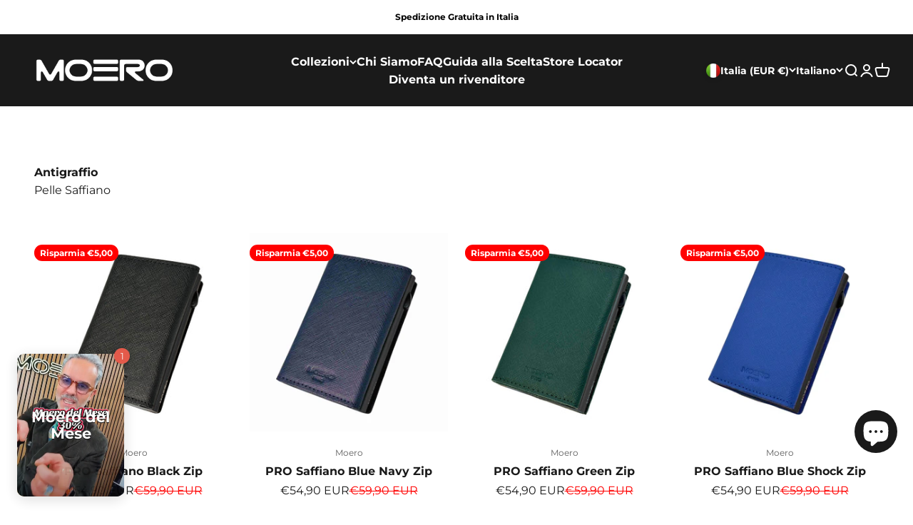

--- FILE ---
content_type: text/html; charset=utf-8
request_url: https://www.moero.it/collections/donna-1
body_size: 60488
content:
<!doctype html>

<html lang="it" dir="ltr">
  <head>
    <meta charset="utf-8">
    <meta name="viewport" content="width=device-width, initial-scale=1.0, height=device-height, minimum-scale=1.0, maximum-scale=1.0">
    <meta name="theme-color" content="#1a1a1a">

    <title>Donna</title><link rel="canonical" href="https://www.moero.it/collections/donna-1"><link rel="shortcut icon" href="//www.moero.it/cdn/shop/files/logomoero.png?v=1613760079&width=96">
      <link rel="apple-touch-icon" href="//www.moero.it/cdn/shop/files/logomoero.png?v=1613760079&width=180"><link rel="preconnect" href="https://cdn.shopify.com">
    <link rel="preconnect" href="https://fonts.shopifycdn.com" crossorigin>
    <link rel="dns-prefetch" href="https://productreviews.shopifycdn.com"><link rel="preload" href="//www.moero.it/cdn/fonts/montserrat/montserrat_n4.81949fa0ac9fd2021e16436151e8eaa539321637.woff2" as="font" type="font/woff2" crossorigin><link rel="preload" href="//www.moero.it/cdn/fonts/montserrat/montserrat_n4.81949fa0ac9fd2021e16436151e8eaa539321637.woff2" as="font" type="font/woff2" crossorigin><meta property="og:type" content="website">
  <meta property="og:title" content="Donna"><meta property="og:image" content="http://www.moero.it/cdn/shop/collections/phonto_9.jpg?v=1689417840&width=2048">
  <meta property="og:image:secure_url" content="https://www.moero.it/cdn/shop/collections/phonto_9.jpg?v=1689417840&width=2048">
  <meta property="og:image:width" content="1284">
  <meta property="og:image:height" content="491"><meta property="og:url" content="https://www.moero.it/collections/donna-1">
<meta property="og:site_name" content="MOERO"><meta name="twitter:card" content="summary"><meta name="twitter:title" content="Donna">
  <meta name="twitter:description" content=""><meta name="twitter:image" content="https://www.moero.it/cdn/shop/collections/phonto_9.jpg?crop=center&height=1200&v=1689417840&width=1200">
  <meta name="twitter:image:alt" content="Donna"><script async crossorigin fetchpriority="high" src="/cdn/shopifycloud/importmap-polyfill/es-modules-shim.2.4.0.js"></script>
<script type="application/ld+json">
  {
    "@context": "https://schema.org",
    "@type": "BreadcrumbList",
    "itemListElement": [{
        "@type": "ListItem",
        "position": 1,
        "name": "Home",
        "item": "https://www.moero.it"
      },{
            "@type": "ListItem",
            "position": 2,
            "name": "Donna",
            "item": "https://www.moero.it/collections/donna-1"
          }]
  }
</script><style>/* Typography (heading) */
  @font-face {
  font-family: Montserrat;
  font-weight: 400;
  font-style: normal;
  font-display: fallback;
  src: url("//www.moero.it/cdn/fonts/montserrat/montserrat_n4.81949fa0ac9fd2021e16436151e8eaa539321637.woff2") format("woff2"),
       url("//www.moero.it/cdn/fonts/montserrat/montserrat_n4.a6c632ca7b62da89c3594789ba828388aac693fe.woff") format("woff");
}

@font-face {
  font-family: Montserrat;
  font-weight: 400;
  font-style: italic;
  font-display: fallback;
  src: url("//www.moero.it/cdn/fonts/montserrat/montserrat_i4.5a4ea298b4789e064f62a29aafc18d41f09ae59b.woff2") format("woff2"),
       url("//www.moero.it/cdn/fonts/montserrat/montserrat_i4.072b5869c5e0ed5b9d2021e4c2af132e16681ad2.woff") format("woff");
}

/* Typography (body) */
  @font-face {
  font-family: Montserrat;
  font-weight: 400;
  font-style: normal;
  font-display: fallback;
  src: url("//www.moero.it/cdn/fonts/montserrat/montserrat_n4.81949fa0ac9fd2021e16436151e8eaa539321637.woff2") format("woff2"),
       url("//www.moero.it/cdn/fonts/montserrat/montserrat_n4.a6c632ca7b62da89c3594789ba828388aac693fe.woff") format("woff");
}

@font-face {
  font-family: Montserrat;
  font-weight: 400;
  font-style: italic;
  font-display: fallback;
  src: url("//www.moero.it/cdn/fonts/montserrat/montserrat_i4.5a4ea298b4789e064f62a29aafc18d41f09ae59b.woff2") format("woff2"),
       url("//www.moero.it/cdn/fonts/montserrat/montserrat_i4.072b5869c5e0ed5b9d2021e4c2af132e16681ad2.woff") format("woff");
}

@font-face {
  font-family: Montserrat;
  font-weight: 700;
  font-style: normal;
  font-display: fallback;
  src: url("//www.moero.it/cdn/fonts/montserrat/montserrat_n7.3c434e22befd5c18a6b4afadb1e3d77c128c7939.woff2") format("woff2"),
       url("//www.moero.it/cdn/fonts/montserrat/montserrat_n7.5d9fa6e2cae713c8fb539a9876489d86207fe957.woff") format("woff");
}

@font-face {
  font-family: Montserrat;
  font-weight: 700;
  font-style: italic;
  font-display: fallback;
  src: url("//www.moero.it/cdn/fonts/montserrat/montserrat_i7.a0d4a463df4f146567d871890ffb3c80408e7732.woff2") format("woff2"),
       url("//www.moero.it/cdn/fonts/montserrat/montserrat_i7.f6ec9f2a0681acc6f8152c40921d2a4d2e1a2c78.woff") format("woff");
}

:root {
    /**
     * ---------------------------------------------------------------------
     * SPACING VARIABLES
     *
     * We are using a spacing inspired from frameworks like Tailwind CSS.
     * ---------------------------------------------------------------------
     */
    --spacing-0-5: 0.125rem; /* 2px */
    --spacing-1: 0.25rem; /* 4px */
    --spacing-1-5: 0.375rem; /* 6px */
    --spacing-2: 0.5rem; /* 8px */
    --spacing-2-5: 0.625rem; /* 10px */
    --spacing-3: 0.75rem; /* 12px */
    --spacing-3-5: 0.875rem; /* 14px */
    --spacing-4: 1rem; /* 16px */
    --spacing-4-5: 1.125rem; /* 18px */
    --spacing-5: 1.25rem; /* 20px */
    --spacing-5-5: 1.375rem; /* 22px */
    --spacing-6: 1.5rem; /* 24px */
    --spacing-6-5: 1.625rem; /* 26px */
    --spacing-7: 1.75rem; /* 28px */
    --spacing-7-5: 1.875rem; /* 30px */
    --spacing-8: 2rem; /* 32px */
    --spacing-8-5: 2.125rem; /* 34px */
    --spacing-9: 2.25rem; /* 36px */
    --spacing-9-5: 2.375rem; /* 38px */
    --spacing-10: 2.5rem; /* 40px */
    --spacing-11: 2.75rem; /* 44px */
    --spacing-12: 3rem; /* 48px */
    --spacing-14: 3.5rem; /* 56px */
    --spacing-16: 4rem; /* 64px */
    --spacing-18: 4.5rem; /* 72px */
    --spacing-20: 5rem; /* 80px */
    --spacing-24: 6rem; /* 96px */
    --spacing-28: 7rem; /* 112px */
    --spacing-32: 8rem; /* 128px */
    --spacing-36: 9rem; /* 144px */
    --spacing-40: 10rem; /* 160px */
    --spacing-44: 11rem; /* 176px */
    --spacing-48: 12rem; /* 192px */
    --spacing-52: 13rem; /* 208px */
    --spacing-56: 14rem; /* 224px */
    --spacing-60: 15rem; /* 240px */
    --spacing-64: 16rem; /* 256px */
    --spacing-72: 18rem; /* 288px */
    --spacing-80: 20rem; /* 320px */
    --spacing-96: 24rem; /* 384px */

    /* Container */
    --container-max-width: 1600px;
    --container-narrow-max-width: 1350px;
    --container-gutter: var(--spacing-5);
    --section-outer-spacing-block: var(--spacing-12);
    --section-inner-max-spacing-block: var(--spacing-10);
    --section-inner-spacing-inline: var(--container-gutter);
    --section-stack-spacing-block: var(--spacing-8);

    /* Grid gutter */
    --grid-gutter: var(--spacing-5);

    /* Product list settings */
    --product-list-row-gap: var(--spacing-8);
    --product-list-column-gap: var(--grid-gutter);

    /* Form settings */
    --input-gap: var(--spacing-2);
    --input-height: 2.625rem;
    --input-padding-inline: var(--spacing-4);

    /* Other sizes */
    --sticky-area-height: calc(var(--sticky-announcement-bar-enabled, 0) * var(--announcement-bar-height, 0px) + var(--sticky-header-enabled, 0) * var(--header-height, 0px));

    /* RTL support */
    --transform-logical-flip: 1;
    --transform-origin-start: left;
    --transform-origin-end: right;

    /**
     * ---------------------------------------------------------------------
     * TYPOGRAPHY
     * ---------------------------------------------------------------------
     */

    /* Font properties */
    --heading-font-family: Montserrat, sans-serif;
    --heading-font-weight: 400;
    --heading-font-style: normal;
    --heading-text-transform: normal;
    --heading-letter-spacing: -0.02em;
    --text-font-family: Montserrat, sans-serif;
    --text-font-weight: 400;
    --text-font-style: normal;
    --text-letter-spacing: 0.0em;

    /* Font sizes */
    --text-h0: 2.5rem;
    --text-h1: 1.75rem;
    --text-h2: 1.5rem;
    --text-h3: 1.375rem;
    --text-h4: 1.125rem;
    --text-h5: 1.125rem;
    --text-h6: 1rem;
    --text-xs: 0.6875rem;
    --text-sm: 0.75rem;
    --text-base: 0.875rem;
    --text-lg: 1.125rem;

    /**
     * ---------------------------------------------------------------------
     * COLORS
     * ---------------------------------------------------------------------
     */

    /* Color settings */--accent: 26 26 26;
    --text-primary: 26 26 26;
    --background-primary: 255 255 255;
    --dialog-background: 255 255 255;
    --border-color: var(--text-color, var(--text-primary)) / 0.12;

    /* Button colors */
    --button-background-primary: 26 26 26;
    --button-text-primary: 255 255 255;
    --button-background-secondary: 255 164 28;
    --button-text-secondary: 26 26 26;

    /* Status colors */
    --success-background: 224 244 232;
    --success-text: 0 163 65;
    --warning-background: 255 246 233;
    --warning-text: 255 183 74;
    --error-background: 254 231 231;
    --error-text: 248 58 58;

    /* Product colors */
    --on-sale-text: 26 26 26;
    --on-sale-badge-background: 26 26 26;
    --on-sale-badge-text: 255 255 255;
    --sold-out-badge-background: 248 58 58;
    --sold-out-badge-text: 255 255 255;
    --primary-badge-background: 128 60 238;
    --primary-badge-text: 255 255 255;
    --star-color: 255 183 74;
    --product-card-background: 255 255 255;
    --product-card-text: 26 26 26;

    /* Header colors */
    --header-background: 26 26 26;
    --header-text: 255 255 255;

    /* Footer colors */
    --footer-background: 26 26 26;
    --footer-text: 255 255 255;

    /* Rounded variables (used for border radius) */
    --rounded-xs: 0.25rem;
    --rounded-sm: 0.375rem;
    --rounded: 0.75rem;
    --rounded-lg: 1.5rem;
    --rounded-full: 9999px;

    --rounded-button: 3.75rem;
    --rounded-input: 0.5rem;

    /* Box shadow */
    --shadow-sm: 0 2px 8px rgb(var(--text-primary) / 0.1);
    --shadow: 0 5px 15px rgb(var(--text-primary) / 0.1);
    --shadow-md: 0 5px 30px rgb(var(--text-primary) / 0.1);
    --shadow-block: 0px 18px 50px rgb(var(--text-primary) / 0.1);

    /**
     * ---------------------------------------------------------------------
     * OTHER
     * ---------------------------------------------------------------------
     */

    --stagger-products-reveal-opacity: 0;
    --cursor-close-svg-url: url(//www.moero.it/cdn/shop/t/13/assets/cursor-close.svg?v=147174565022153725511741606476);
    --cursor-zoom-in-svg-url: url(//www.moero.it/cdn/shop/t/13/assets/cursor-zoom-in.svg?v=154953035094101115921741606476);
    --cursor-zoom-out-svg-url: url(//www.moero.it/cdn/shop/t/13/assets/cursor-zoom-out.svg?v=16155520337305705181741606476);
    --checkmark-svg-url: url(//www.moero.it/cdn/shop/t/13/assets/checkmark.svg?v=77552481021870063511741606476);
  }

  [dir="rtl"]:root {
    /* RTL support */
    --transform-logical-flip: -1;
    --transform-origin-start: right;
    --transform-origin-end: left;
  }

  @media screen and (min-width: 700px) {
    :root {
      /* Typography (font size) */
      --text-h0: 3.25rem;
      --text-h1: 2.25rem;
      --text-h2: 1.75rem;
      --text-h3: 1.625rem;
      --text-h4: 1.25rem;
      --text-h5: 1.25rem;
      --text-h6: 1.125rem;

      --text-xs: 0.75rem;
      --text-sm: 0.875rem;
      --text-base: 1.0rem;
      --text-lg: 1.25rem;

      /* Spacing */
      --container-gutter: 2rem;
      --section-outer-spacing-block: var(--spacing-16);
      --section-inner-max-spacing-block: var(--spacing-12);
      --section-inner-spacing-inline: var(--spacing-12);
      --section-stack-spacing-block: var(--spacing-12);

      /* Grid gutter */
      --grid-gutter: var(--spacing-6);

      /* Product list settings */
      --product-list-row-gap: var(--spacing-12);

      /* Form settings */
      --input-gap: 1rem;
      --input-height: 3.125rem;
      --input-padding-inline: var(--spacing-5);
    }
  }

  @media screen and (min-width: 1000px) {
    :root {
      /* Spacing settings */
      --container-gutter: var(--spacing-12);
      --section-outer-spacing-block: var(--spacing-18);
      --section-inner-max-spacing-block: var(--spacing-16);
      --section-inner-spacing-inline: var(--spacing-16);
      --section-stack-spacing-block: var(--spacing-12);
    }
  }

  @media screen and (min-width: 1150px) {
    :root {
      /* Spacing settings */
      --container-gutter: var(--spacing-12);
      --section-outer-spacing-block: var(--spacing-20);
      --section-inner-max-spacing-block: var(--spacing-16);
      --section-inner-spacing-inline: var(--spacing-16);
      --section-stack-spacing-block: var(--spacing-12);
    }
  }

  @media screen and (min-width: 1400px) {
    :root {
      /* Typography (font size) */
      --text-h0: 4rem;
      --text-h1: 3rem;
      --text-h2: 2.5rem;
      --text-h3: 1.75rem;
      --text-h4: 1.5rem;
      --text-h5: 1.25rem;
      --text-h6: 1.25rem;

      --section-outer-spacing-block: var(--spacing-24);
      --section-inner-max-spacing-block: var(--spacing-18);
      --section-inner-spacing-inline: var(--spacing-18);
    }
  }

  @media screen and (min-width: 1600px) {
    :root {
      --section-outer-spacing-block: var(--spacing-24);
      --section-inner-max-spacing-block: var(--spacing-20);
      --section-inner-spacing-inline: var(--spacing-20);
    }
  }

  /**
   * ---------------------------------------------------------------------
   * LIQUID DEPENDANT CSS
   *
   * Our main CSS is Liquid free, but some very specific features depend on
   * theme settings, so we have them here
   * ---------------------------------------------------------------------
   */@media screen and (pointer: fine) {
        .button:not([disabled]):hover, .btn:not([disabled]):hover, .shopify-payment-button__button--unbranded:not([disabled]):hover {
          --button-background-opacity: 0.85;
        }

        .button--subdued:not([disabled]):hover {
          --button-background: var(--text-color) / .05 !important;
        }
      }</style><script>
  // This allows to expose several variables to the global scope, to be used in scripts
  window.themeVariables = {
    settings: {
      showPageTransition: null,
      staggerProductsApparition: true,
      reduceDrawerAnimation: false,
      reduceMenuAnimation: false,
      headingApparition: "split_fade",
      pageType: "collection",
      moneyFormat: "€{{amount_with_comma_separator}}",
      moneyWithCurrencyFormat: "€{{amount_with_comma_separator}} EUR",
      currencyCodeEnabled: true,
      cartType: "popover",
      showDiscount: true,
      discountMode: "saving",
      pageBackground: "#ffffff",
      textColor: "#1a1a1a"
    },

    strings: {
      accessibilityClose: "Chiudi",
      accessibilityNext: "Successivo",
      accessibilityPrevious: "Precedente",
      closeGallery: "Chiudi galleria immagini",
      zoomGallery: "Ingrandisci immagine",
      errorGallery: "L\u0026#39;immagine non può essere caricata",
      searchNoResults: "Non sono stati trovati risultati per \u0026quot;{{ terms }}\u0026quot;",
      addOrderNote: "Aggiungi una nota all\u0026#39;ordine",
      editOrderNote: "Modifica nota dell\u0026#39;ordine",
      shippingEstimatorNoResults: "Siamo spiacenti, non spediamo nella tua zona.",
      shippingEstimatorOneResult: "1 opzione spedizione disponibile per il tuo indirizzo:",
      shippingEstimatorMultipleResults: "Multiple opzioni spedizione disponibili per il tuo indirizzo:",
      shippingEstimatorError: "C\u0026#39;è stato un errore nel calcolo delle opzioni spedizione:"
    },

    breakpoints: {
      'sm': 'screen and (min-width: 700px)',
      'md': 'screen and (min-width: 1000px)',
      'lg': 'screen and (min-width: 1150px)',
      'xl': 'screen and (min-width: 1400px)',

      'sm-max': 'screen and (max-width: 699px)',
      'md-max': 'screen and (max-width: 999px)',
      'lg-max': 'screen and (max-width: 1149px)',
      'xl-max': 'screen and (max-width: 1399px)'
    }
  };

  // For detecting native share
  document.documentElement.classList.add(`native-share--${navigator.share ? 'enabled' : 'disabled'}`);</script><script>
      if (!(HTMLScriptElement.supports && HTMLScriptElement.supports('importmap'))) {
        const importMapPolyfill = document.createElement('script');
        importMapPolyfill.async = true;
        importMapPolyfill.src = "//www.moero.it/cdn/shop/t/13/assets/es-module-shims.min.js?v=54064861605372301331741606441";

        document.head.appendChild(importMapPolyfill);
      }
    </script>

    <script type="importmap">{
        "imports": {
          "vendor": "//www.moero.it/cdn/shop/t/13/assets/vendor.min.js?v=57795131039271286711741606441",
          "theme": "//www.moero.it/cdn/shop/t/13/assets/theme.js?v=103011424272941110861741606441",
          "photoswipe": "//www.moero.it/cdn/shop/t/13/assets/photoswipe.min.js?v=13374349288281597431741606441"
        }
      }
    </script>

    <script type="module" src="//www.moero.it/cdn/shop/t/13/assets/vendor.min.js?v=57795131039271286711741606441"></script>
    <script type="module" src="//www.moero.it/cdn/shop/t/13/assets/theme.js?v=103011424272941110861741606441"></script>

    <script>window.performance && window.performance.mark && window.performance.mark('shopify.content_for_header.start');</script><meta name="google-site-verification" content="RSY4C5QTnsVsojJ0Xd--pKLC9RDbq0E1aYBiImLyRBw">
<meta id="shopify-digital-wallet" name="shopify-digital-wallet" content="/50236260509/digital_wallets/dialog">
<meta name="shopify-checkout-api-token" content="1fb83e6ab363d659da12330520c61961">
<meta id="in-context-paypal-metadata" data-shop-id="50236260509" data-venmo-supported="false" data-environment="production" data-locale="it_IT" data-paypal-v4="true" data-currency="EUR">
<link rel="alternate" type="application/atom+xml" title="Feed" href="/collections/donna-1.atom" />
<link rel="alternate" hreflang="x-default" href="https://www.moero.it/collections/donna-1">
<link rel="alternate" hreflang="it" href="https://www.moero.it/collections/donna-1">
<link rel="alternate" hreflang="en" href="https://www.moero.it/en/collections/donna-1">
<link rel="alternate" hreflang="de" href="https://www.moero.it/de/collections/donna-1">
<link rel="alternate" hreflang="fr" href="https://www.moero.it/fr/collections/femme-1">
<link rel="alternate" hreflang="es" href="https://www.moero.it/es/collections/mujer-1">
<link rel="alternate" type="application/json+oembed" href="https://www.moero.it/collections/donna-1.oembed">
<script async="async" src="/checkouts/internal/preloads.js?locale=it-IT"></script>
<script id="apple-pay-shop-capabilities" type="application/json">{"shopId":50236260509,"countryCode":"IT","currencyCode":"EUR","merchantCapabilities":["supports3DS"],"merchantId":"gid:\/\/shopify\/Shop\/50236260509","merchantName":"MOERO","requiredBillingContactFields":["postalAddress","email","phone"],"requiredShippingContactFields":["postalAddress","email","phone"],"shippingType":"shipping","supportedNetworks":["visa","maestro","masterCard","amex"],"total":{"type":"pending","label":"MOERO","amount":"1.00"},"shopifyPaymentsEnabled":true,"supportsSubscriptions":true}</script>
<script id="shopify-features" type="application/json">{"accessToken":"1fb83e6ab363d659da12330520c61961","betas":["rich-media-storefront-analytics"],"domain":"www.moero.it","predictiveSearch":true,"shopId":50236260509,"locale":"it"}</script>
<script>var Shopify = Shopify || {};
Shopify.shop = "moerowallet.myshopify.com";
Shopify.locale = "it";
Shopify.currency = {"active":"EUR","rate":"1.0"};
Shopify.country = "IT";
Shopify.theme = {"name":"Impact","id":179739558233,"schema_name":"Impact","schema_version":"6.6.0","theme_store_id":1190,"role":"main"};
Shopify.theme.handle = "null";
Shopify.theme.style = {"id":null,"handle":null};
Shopify.cdnHost = "www.moero.it/cdn";
Shopify.routes = Shopify.routes || {};
Shopify.routes.root = "/";</script>
<script type="module">!function(o){(o.Shopify=o.Shopify||{}).modules=!0}(window);</script>
<script>!function(o){function n(){var o=[];function n(){o.push(Array.prototype.slice.apply(arguments))}return n.q=o,n}var t=o.Shopify=o.Shopify||{};t.loadFeatures=n(),t.autoloadFeatures=n()}(window);</script>
<script id="shop-js-analytics" type="application/json">{"pageType":"collection"}</script>
<script defer="defer" async type="module" src="//www.moero.it/cdn/shopifycloud/shop-js/modules/v2/client.init-shop-cart-sync_dvfQaB1V.it.esm.js"></script>
<script defer="defer" async type="module" src="//www.moero.it/cdn/shopifycloud/shop-js/modules/v2/chunk.common_BW-OJwDu.esm.js"></script>
<script defer="defer" async type="module" src="//www.moero.it/cdn/shopifycloud/shop-js/modules/v2/chunk.modal_CX4jaIRf.esm.js"></script>
<script type="module">
  await import("//www.moero.it/cdn/shopifycloud/shop-js/modules/v2/client.init-shop-cart-sync_dvfQaB1V.it.esm.js");
await import("//www.moero.it/cdn/shopifycloud/shop-js/modules/v2/chunk.common_BW-OJwDu.esm.js");
await import("//www.moero.it/cdn/shopifycloud/shop-js/modules/v2/chunk.modal_CX4jaIRf.esm.js");

  window.Shopify.SignInWithShop?.initShopCartSync?.({"fedCMEnabled":true,"windoidEnabled":true});

</script>
<script>(function() {
  var isLoaded = false;
  function asyncLoad() {
    if (isLoaded) return;
    isLoaded = true;
    var urls = ["https:\/\/s3-us-west-2.amazonaws.com\/qsmz-scripttag\/qstomizer_st.min.js?shop=moerowallet.myshopify.com","https:\/\/admin.revenuehunt.com\/embed.js?shop=moerowallet.myshopify.com"];
    for (var i = 0; i < urls.length; i++) {
      var s = document.createElement('script');
      s.type = 'text/javascript';
      s.async = true;
      s.src = urls[i];
      var x = document.getElementsByTagName('script')[0];
      x.parentNode.insertBefore(s, x);
    }
  };
  if(window.attachEvent) {
    window.attachEvent('onload', asyncLoad);
  } else {
    window.addEventListener('load', asyncLoad, false);
  }
})();</script>
<script id="__st">var __st={"a":50236260509,"offset":3600,"reqid":"08bc1af0-1d60-4aba-ac65-a454898c60f3-1769064637","pageurl":"www.moero.it\/collections\/donna-1","u":"1f4bbeb597cc","p":"collection","rtyp":"collection","rid":303916875933};</script>
<script>window.ShopifyPaypalV4VisibilityTracking = true;</script>
<script id="captcha-bootstrap">!function(){'use strict';const t='contact',e='account',n='new_comment',o=[[t,t],['blogs',n],['comments',n],[t,'customer']],c=[[e,'customer_login'],[e,'guest_login'],[e,'recover_customer_password'],[e,'create_customer']],r=t=>t.map((([t,e])=>`form[action*='/${t}']:not([data-nocaptcha='true']) input[name='form_type'][value='${e}']`)).join(','),a=t=>()=>t?[...document.querySelectorAll(t)].map((t=>t.form)):[];function s(){const t=[...o],e=r(t);return a(e)}const i='password',u='form_key',d=['recaptcha-v3-token','g-recaptcha-response','h-captcha-response',i],f=()=>{try{return window.sessionStorage}catch{return}},m='__shopify_v',_=t=>t.elements[u];function p(t,e,n=!1){try{const o=window.sessionStorage,c=JSON.parse(o.getItem(e)),{data:r}=function(t){const{data:e,action:n}=t;return t[m]||n?{data:e,action:n}:{data:t,action:n}}(c);for(const[e,n]of Object.entries(r))t.elements[e]&&(t.elements[e].value=n);n&&o.removeItem(e)}catch(o){console.error('form repopulation failed',{error:o})}}const l='form_type',E='cptcha';function T(t){t.dataset[E]=!0}const w=window,h=w.document,L='Shopify',v='ce_forms',y='captcha';let A=!1;((t,e)=>{const n=(g='f06e6c50-85a8-45c8-87d0-21a2b65856fe',I='https://cdn.shopify.com/shopifycloud/storefront-forms-hcaptcha/ce_storefront_forms_captcha_hcaptcha.v1.5.2.iife.js',D={infoText:'Protetto da hCaptcha',privacyText:'Privacy',termsText:'Termini'},(t,e,n)=>{const o=w[L][v],c=o.bindForm;if(c)return c(t,g,e,D).then(n);var r;o.q.push([[t,g,e,D],n]),r=I,A||(h.body.append(Object.assign(h.createElement('script'),{id:'captcha-provider',async:!0,src:r})),A=!0)});var g,I,D;w[L]=w[L]||{},w[L][v]=w[L][v]||{},w[L][v].q=[],w[L][y]=w[L][y]||{},w[L][y].protect=function(t,e){n(t,void 0,e),T(t)},Object.freeze(w[L][y]),function(t,e,n,w,h,L){const[v,y,A,g]=function(t,e,n){const i=e?o:[],u=t?c:[],d=[...i,...u],f=r(d),m=r(i),_=r(d.filter((([t,e])=>n.includes(e))));return[a(f),a(m),a(_),s()]}(w,h,L),I=t=>{const e=t.target;return e instanceof HTMLFormElement?e:e&&e.form},D=t=>v().includes(t);t.addEventListener('submit',(t=>{const e=I(t);if(!e)return;const n=D(e)&&!e.dataset.hcaptchaBound&&!e.dataset.recaptchaBound,o=_(e),c=g().includes(e)&&(!o||!o.value);(n||c)&&t.preventDefault(),c&&!n&&(function(t){try{if(!f())return;!function(t){const e=f();if(!e)return;const n=_(t);if(!n)return;const o=n.value;o&&e.removeItem(o)}(t);const e=Array.from(Array(32),(()=>Math.random().toString(36)[2])).join('');!function(t,e){_(t)||t.append(Object.assign(document.createElement('input'),{type:'hidden',name:u})),t.elements[u].value=e}(t,e),function(t,e){const n=f();if(!n)return;const o=[...t.querySelectorAll(`input[type='${i}']`)].map((({name:t})=>t)),c=[...d,...o],r={};for(const[a,s]of new FormData(t).entries())c.includes(a)||(r[a]=s);n.setItem(e,JSON.stringify({[m]:1,action:t.action,data:r}))}(t,e)}catch(e){console.error('failed to persist form',e)}}(e),e.submit())}));const S=(t,e)=>{t&&!t.dataset[E]&&(n(t,e.some((e=>e===t))),T(t))};for(const o of['focusin','change'])t.addEventListener(o,(t=>{const e=I(t);D(e)&&S(e,y())}));const B=e.get('form_key'),M=e.get(l),P=B&&M;t.addEventListener('DOMContentLoaded',(()=>{const t=y();if(P)for(const e of t)e.elements[l].value===M&&p(e,B);[...new Set([...A(),...v().filter((t=>'true'===t.dataset.shopifyCaptcha))])].forEach((e=>S(e,t)))}))}(h,new URLSearchParams(w.location.search),n,t,e,['guest_login'])})(!0,!0)}();</script>
<script integrity="sha256-4kQ18oKyAcykRKYeNunJcIwy7WH5gtpwJnB7kiuLZ1E=" data-source-attribution="shopify.loadfeatures" defer="defer" src="//www.moero.it/cdn/shopifycloud/storefront/assets/storefront/load_feature-a0a9edcb.js" crossorigin="anonymous"></script>
<script data-source-attribution="shopify.dynamic_checkout.dynamic.init">var Shopify=Shopify||{};Shopify.PaymentButton=Shopify.PaymentButton||{isStorefrontPortableWallets:!0,init:function(){window.Shopify.PaymentButton.init=function(){};var t=document.createElement("script");t.src="https://www.moero.it/cdn/shopifycloud/portable-wallets/latest/portable-wallets.it.js",t.type="module",document.head.appendChild(t)}};
</script>
<script data-source-attribution="shopify.dynamic_checkout.buyer_consent">
  function portableWalletsHideBuyerConsent(e){var t=document.getElementById("shopify-buyer-consent"),n=document.getElementById("shopify-subscription-policy-button");t&&n&&(t.classList.add("hidden"),t.setAttribute("aria-hidden","true"),n.removeEventListener("click",e))}function portableWalletsShowBuyerConsent(e){var t=document.getElementById("shopify-buyer-consent"),n=document.getElementById("shopify-subscription-policy-button");t&&n&&(t.classList.remove("hidden"),t.removeAttribute("aria-hidden"),n.addEventListener("click",e))}window.Shopify?.PaymentButton&&(window.Shopify.PaymentButton.hideBuyerConsent=portableWalletsHideBuyerConsent,window.Shopify.PaymentButton.showBuyerConsent=portableWalletsShowBuyerConsent);
</script>
<script data-source-attribution="shopify.dynamic_checkout.cart.bootstrap">document.addEventListener("DOMContentLoaded",(function(){function t(){return document.querySelector("shopify-accelerated-checkout-cart, shopify-accelerated-checkout")}if(t())Shopify.PaymentButton.init();else{new MutationObserver((function(e,n){t()&&(Shopify.PaymentButton.init(),n.disconnect())})).observe(document.body,{childList:!0,subtree:!0})}}));
</script>
<script id='scb4127' type='text/javascript' async='' src='https://www.moero.it/cdn/shopifycloud/privacy-banner/storefront-banner.js'></script><link id="shopify-accelerated-checkout-styles" rel="stylesheet" media="screen" href="https://www.moero.it/cdn/shopifycloud/portable-wallets/latest/accelerated-checkout-backwards-compat.css" crossorigin="anonymous">
<style id="shopify-accelerated-checkout-cart">
        #shopify-buyer-consent {
  margin-top: 1em;
  display: inline-block;
  width: 100%;
}

#shopify-buyer-consent.hidden {
  display: none;
}

#shopify-subscription-policy-button {
  background: none;
  border: none;
  padding: 0;
  text-decoration: underline;
  font-size: inherit;
  cursor: pointer;
}

#shopify-subscription-policy-button::before {
  box-shadow: none;
}

      </style>

<script>window.performance && window.performance.mark && window.performance.mark('shopify.content_for_header.end');</script>
<link href="//www.moero.it/cdn/shop/t/13/assets/theme.css?v=19871349587204975441741606441" rel="stylesheet" type="text/css" media="all" /><!-- BEGIN app block: shopify://apps/tolstoy-shoppable-video-quiz/blocks/widget-block/06fa8282-42ff-403e-b67c-1936776aed11 -->




                























<script
  type="module"
  async
  src="https://widget.gotolstoy.com/we/widget.js"
  data-shop=moerowallet.myshopify.com
  data-app-key=2efe6724-9c60-48f1-a525-7f2e63911d3a
  data-should-use-cache=true
  data-cache-version=19b7dff41c6
  data-product-gallery-projects="[]"
  data-collection-gallery-projects="[]"
  data-product-id=""
  data-template-name="collection"
  data-ot-ignore
>
</script>
<script
  type="text/javascript"
  nomodule
  async
  src="https://widget.gotolstoy.com/widget/widget.js"
  data-shop=moerowallet.myshopify.com
  data-app-key=2efe6724-9c60-48f1-a525-7f2e63911d3a
  data-should-use-cache=true
  data-cache-version=19b7dff41c6
  data-product-gallery-projects="[]"
  data-collection-gallery-projects="[]"
  data-product-id=""
  data-collection-id=303916875933
  data-template-name="collection"
  data-ot-ignore
></script>
<script
  type="module"
  async
  src="https://play.gotolstoy.com/widget-v2/widget.js"
  id="tolstoy-widget-script"
  data-shop=moerowallet.myshopify.com
  data-app-key=2efe6724-9c60-48f1-a525-7f2e63911d3a
  data-should-use-cache=true
  data-cache-version=19b7dff41c6
  data-product-gallery-projects="[]"
  data-collection-gallery-projects="[]"
  data-product-id=""
  data-collection-id=303916875933
  data-shop-assistant-enabled="false"
  data-search-bar-widget-enabled="false"
  data-template-name="collection"
  data-customer-id=""
  data-ot-ignore
></script>
<script>
  window.tolstoyCurrencySymbol = '€';
  window.tolstoyMoneyFormat = '€{{amount_with_comma_separator}}';
</script>
<script>
  window.tolstoyDebug = {
    enable: () => {
      fetch('/cart/update.js', {
        method: 'POST',
        headers: { 'Content-Type': 'application/json' },
        body: JSON.stringify({ attributes: { TolstoyDebugEnabled: 'true' } })
      })
      .then(response => response.json())
      .then(() => window.location.reload());
    },
    disable: () => {
      fetch('/cart/update.js', {
        method: 'POST',
        headers: { 'Content-Type': 'application/json' },
        body: JSON.stringify({ attributes: { TolstoyDebugEnabled: null } })
      })
      .then(response => response.json())
      .then(() => window.location.reload())
    },
    status: async () => {
      const response = await fetch('/cart.js');
      const json = await response.json();
      console.log(json.attributes);
    }
  }
</script>

<!-- END app block --><script src="https://cdn.shopify.com/extensions/e8878072-2f6b-4e89-8082-94b04320908d/inbox-1254/assets/inbox-chat-loader.js" type="text/javascript" defer="defer"></script>
<link href="https://monorail-edge.shopifysvc.com" rel="dns-prefetch">
<script>(function(){if ("sendBeacon" in navigator && "performance" in window) {try {var session_token_from_headers = performance.getEntriesByType('navigation')[0].serverTiming.find(x => x.name == '_s').description;} catch {var session_token_from_headers = undefined;}var session_cookie_matches = document.cookie.match(/_shopify_s=([^;]*)/);var session_token_from_cookie = session_cookie_matches && session_cookie_matches.length === 2 ? session_cookie_matches[1] : "";var session_token = session_token_from_headers || session_token_from_cookie || "";function handle_abandonment_event(e) {var entries = performance.getEntries().filter(function(entry) {return /monorail-edge.shopifysvc.com/.test(entry.name);});if (!window.abandonment_tracked && entries.length === 0) {window.abandonment_tracked = true;var currentMs = Date.now();var navigation_start = performance.timing.navigationStart;var payload = {shop_id: 50236260509,url: window.location.href,navigation_start,duration: currentMs - navigation_start,session_token,page_type: "collection"};window.navigator.sendBeacon("https://monorail-edge.shopifysvc.com/v1/produce", JSON.stringify({schema_id: "online_store_buyer_site_abandonment/1.1",payload: payload,metadata: {event_created_at_ms: currentMs,event_sent_at_ms: currentMs}}));}}window.addEventListener('pagehide', handle_abandonment_event);}}());</script>
<script id="web-pixels-manager-setup">(function e(e,d,r,n,o){if(void 0===o&&(o={}),!Boolean(null===(a=null===(i=window.Shopify)||void 0===i?void 0:i.analytics)||void 0===a?void 0:a.replayQueue)){var i,a;window.Shopify=window.Shopify||{};var t=window.Shopify;t.analytics=t.analytics||{};var s=t.analytics;s.replayQueue=[],s.publish=function(e,d,r){return s.replayQueue.push([e,d,r]),!0};try{self.performance.mark("wpm:start")}catch(e){}var l=function(){var e={modern:/Edge?\/(1{2}[4-9]|1[2-9]\d|[2-9]\d{2}|\d{4,})\.\d+(\.\d+|)|Firefox\/(1{2}[4-9]|1[2-9]\d|[2-9]\d{2}|\d{4,})\.\d+(\.\d+|)|Chrom(ium|e)\/(9{2}|\d{3,})\.\d+(\.\d+|)|(Maci|X1{2}).+ Version\/(15\.\d+|(1[6-9]|[2-9]\d|\d{3,})\.\d+)([,.]\d+|)( \(\w+\)|)( Mobile\/\w+|) Safari\/|Chrome.+OPR\/(9{2}|\d{3,})\.\d+\.\d+|(CPU[ +]OS|iPhone[ +]OS|CPU[ +]iPhone|CPU IPhone OS|CPU iPad OS)[ +]+(15[._]\d+|(1[6-9]|[2-9]\d|\d{3,})[._]\d+)([._]\d+|)|Android:?[ /-](13[3-9]|1[4-9]\d|[2-9]\d{2}|\d{4,})(\.\d+|)(\.\d+|)|Android.+Firefox\/(13[5-9]|1[4-9]\d|[2-9]\d{2}|\d{4,})\.\d+(\.\d+|)|Android.+Chrom(ium|e)\/(13[3-9]|1[4-9]\d|[2-9]\d{2}|\d{4,})\.\d+(\.\d+|)|SamsungBrowser\/([2-9]\d|\d{3,})\.\d+/,legacy:/Edge?\/(1[6-9]|[2-9]\d|\d{3,})\.\d+(\.\d+|)|Firefox\/(5[4-9]|[6-9]\d|\d{3,})\.\d+(\.\d+|)|Chrom(ium|e)\/(5[1-9]|[6-9]\d|\d{3,})\.\d+(\.\d+|)([\d.]+$|.*Safari\/(?![\d.]+ Edge\/[\d.]+$))|(Maci|X1{2}).+ Version\/(10\.\d+|(1[1-9]|[2-9]\d|\d{3,})\.\d+)([,.]\d+|)( \(\w+\)|)( Mobile\/\w+|) Safari\/|Chrome.+OPR\/(3[89]|[4-9]\d|\d{3,})\.\d+\.\d+|(CPU[ +]OS|iPhone[ +]OS|CPU[ +]iPhone|CPU IPhone OS|CPU iPad OS)[ +]+(10[._]\d+|(1[1-9]|[2-9]\d|\d{3,})[._]\d+)([._]\d+|)|Android:?[ /-](13[3-9]|1[4-9]\d|[2-9]\d{2}|\d{4,})(\.\d+|)(\.\d+|)|Mobile Safari.+OPR\/([89]\d|\d{3,})\.\d+\.\d+|Android.+Firefox\/(13[5-9]|1[4-9]\d|[2-9]\d{2}|\d{4,})\.\d+(\.\d+|)|Android.+Chrom(ium|e)\/(13[3-9]|1[4-9]\d|[2-9]\d{2}|\d{4,})\.\d+(\.\d+|)|Android.+(UC? ?Browser|UCWEB|U3)[ /]?(15\.([5-9]|\d{2,})|(1[6-9]|[2-9]\d|\d{3,})\.\d+)\.\d+|SamsungBrowser\/(5\.\d+|([6-9]|\d{2,})\.\d+)|Android.+MQ{2}Browser\/(14(\.(9|\d{2,})|)|(1[5-9]|[2-9]\d|\d{3,})(\.\d+|))(\.\d+|)|K[Aa][Ii]OS\/(3\.\d+|([4-9]|\d{2,})\.\d+)(\.\d+|)/},d=e.modern,r=e.legacy,n=navigator.userAgent;return n.match(d)?"modern":n.match(r)?"legacy":"unknown"}(),u="modern"===l?"modern":"legacy",c=(null!=n?n:{modern:"",legacy:""})[u],f=function(e){return[e.baseUrl,"/wpm","/b",e.hashVersion,"modern"===e.buildTarget?"m":"l",".js"].join("")}({baseUrl:d,hashVersion:r,buildTarget:u}),m=function(e){var d=e.version,r=e.bundleTarget,n=e.surface,o=e.pageUrl,i=e.monorailEndpoint;return{emit:function(e){var a=e.status,t=e.errorMsg,s=(new Date).getTime(),l=JSON.stringify({metadata:{event_sent_at_ms:s},events:[{schema_id:"web_pixels_manager_load/3.1",payload:{version:d,bundle_target:r,page_url:o,status:a,surface:n,error_msg:t},metadata:{event_created_at_ms:s}}]});if(!i)return console&&console.warn&&console.warn("[Web Pixels Manager] No Monorail endpoint provided, skipping logging."),!1;try{return self.navigator.sendBeacon.bind(self.navigator)(i,l)}catch(e){}var u=new XMLHttpRequest;try{return u.open("POST",i,!0),u.setRequestHeader("Content-Type","text/plain"),u.send(l),!0}catch(e){return console&&console.warn&&console.warn("[Web Pixels Manager] Got an unhandled error while logging to Monorail."),!1}}}}({version:r,bundleTarget:l,surface:e.surface,pageUrl:self.location.href,monorailEndpoint:e.monorailEndpoint});try{o.browserTarget=l,function(e){var d=e.src,r=e.async,n=void 0===r||r,o=e.onload,i=e.onerror,a=e.sri,t=e.scriptDataAttributes,s=void 0===t?{}:t,l=document.createElement("script"),u=document.querySelector("head"),c=document.querySelector("body");if(l.async=n,l.src=d,a&&(l.integrity=a,l.crossOrigin="anonymous"),s)for(var f in s)if(Object.prototype.hasOwnProperty.call(s,f))try{l.dataset[f]=s[f]}catch(e){}if(o&&l.addEventListener("load",o),i&&l.addEventListener("error",i),u)u.appendChild(l);else{if(!c)throw new Error("Did not find a head or body element to append the script");c.appendChild(l)}}({src:f,async:!0,onload:function(){if(!function(){var e,d;return Boolean(null===(d=null===(e=window.Shopify)||void 0===e?void 0:e.analytics)||void 0===d?void 0:d.initialized)}()){var d=window.webPixelsManager.init(e)||void 0;if(d){var r=window.Shopify.analytics;r.replayQueue.forEach((function(e){var r=e[0],n=e[1],o=e[2];d.publishCustomEvent(r,n,o)})),r.replayQueue=[],r.publish=d.publishCustomEvent,r.visitor=d.visitor,r.initialized=!0}}},onerror:function(){return m.emit({status:"failed",errorMsg:"".concat(f," has failed to load")})},sri:function(e){var d=/^sha384-[A-Za-z0-9+/=]+$/;return"string"==typeof e&&d.test(e)}(c)?c:"",scriptDataAttributes:o}),m.emit({status:"loading"})}catch(e){m.emit({status:"failed",errorMsg:(null==e?void 0:e.message)||"Unknown error"})}}})({shopId: 50236260509,storefrontBaseUrl: "https://www.moero.it",extensionsBaseUrl: "https://extensions.shopifycdn.com/cdn/shopifycloud/web-pixels-manager",monorailEndpoint: "https://monorail-edge.shopifysvc.com/unstable/produce_batch",surface: "storefront-renderer",enabledBetaFlags: ["2dca8a86"],webPixelsConfigList: [{"id":"2048754009","configuration":"{\"debug\":\"false\"}","eventPayloadVersion":"v1","runtimeContext":"STRICT","scriptVersion":"a9a83cf44fb282052ff936f7ab101058","type":"APP","apiClientId":4539653,"privacyPurposes":["ANALYTICS"],"dataSharingAdjustments":{"protectedCustomerApprovalScopes":["read_customer_email","read_customer_personal_data"]}},{"id":"1997439321","configuration":"{\"pixelCode\":\"D0130LRC77U2QNMCNC40\"}","eventPayloadVersion":"v1","runtimeContext":"STRICT","scriptVersion":"22e92c2ad45662f435e4801458fb78cc","type":"APP","apiClientId":4383523,"privacyPurposes":["ANALYTICS","MARKETING","SALE_OF_DATA"],"dataSharingAdjustments":{"protectedCustomerApprovalScopes":["read_customer_address","read_customer_email","read_customer_name","read_customer_personal_data","read_customer_phone"]}},{"id":"1509818713","configuration":"{\"config\":\"{\\\"pixel_id\\\":\\\"G-LLGK6EVQJM\\\",\\\"target_country\\\":\\\"IT\\\",\\\"gtag_events\\\":[{\\\"type\\\":\\\"begin_checkout\\\",\\\"action_label\\\":[\\\"G-LLGK6EVQJM\\\",\\\"AW-11530209966\\\/dvLzCL-TtP4ZEK6VhPoq\\\"]},{\\\"type\\\":\\\"search\\\",\\\"action_label\\\":[\\\"G-LLGK6EVQJM\\\",\\\"AW-11530209966\\\/2sN8CLmTtP4ZEK6VhPoq\\\"]},{\\\"type\\\":\\\"view_item\\\",\\\"action_label\\\":[\\\"G-LLGK6EVQJM\\\",\\\"AW-11530209966\\\/ptg1CLaTtP4ZEK6VhPoq\\\",\\\"MC-SH3CB82S5R\\\"]},{\\\"type\\\":\\\"purchase\\\",\\\"action_label\\\":[\\\"G-LLGK6EVQJM\\\",\\\"AW-11530209966\\\/rUD1CLCTtP4ZEK6VhPoq\\\",\\\"MC-SH3CB82S5R\\\"]},{\\\"type\\\":\\\"page_view\\\",\\\"action_label\\\":[\\\"G-LLGK6EVQJM\\\",\\\"AW-11530209966\\\/498kCLOTtP4ZEK6VhPoq\\\",\\\"MC-SH3CB82S5R\\\"]},{\\\"type\\\":\\\"add_payment_info\\\",\\\"action_label\\\":[\\\"G-LLGK6EVQJM\\\",\\\"AW-11530209966\\\/OCrjCMKTtP4ZEK6VhPoq\\\"]},{\\\"type\\\":\\\"add_to_cart\\\",\\\"action_label\\\":[\\\"G-LLGK6EVQJM\\\",\\\"AW-11530209966\\\/YSgoCLyTtP4ZEK6VhPoq\\\"]}],\\\"enable_monitoring_mode\\\":false}\"}","eventPayloadVersion":"v1","runtimeContext":"OPEN","scriptVersion":"b2a88bafab3e21179ed38636efcd8a93","type":"APP","apiClientId":1780363,"privacyPurposes":[],"dataSharingAdjustments":{"protectedCustomerApprovalScopes":["read_customer_address","read_customer_email","read_customer_name","read_customer_personal_data","read_customer_phone"]}},{"id":"420086105","configuration":"{\"pixel_id\":\"566435154008690\",\"pixel_type\":\"facebook_pixel\",\"metaapp_system_user_token\":\"-\"}","eventPayloadVersion":"v1","runtimeContext":"OPEN","scriptVersion":"ca16bc87fe92b6042fbaa3acc2fbdaa6","type":"APP","apiClientId":2329312,"privacyPurposes":["ANALYTICS","MARKETING","SALE_OF_DATA"],"dataSharingAdjustments":{"protectedCustomerApprovalScopes":["read_customer_address","read_customer_email","read_customer_name","read_customer_personal_data","read_customer_phone"]}},{"id":"shopify-app-pixel","configuration":"{}","eventPayloadVersion":"v1","runtimeContext":"STRICT","scriptVersion":"0450","apiClientId":"shopify-pixel","type":"APP","privacyPurposes":["ANALYTICS","MARKETING"]},{"id":"shopify-custom-pixel","eventPayloadVersion":"v1","runtimeContext":"LAX","scriptVersion":"0450","apiClientId":"shopify-pixel","type":"CUSTOM","privacyPurposes":["ANALYTICS","MARKETING"]}],isMerchantRequest: false,initData: {"shop":{"name":"MOERO","paymentSettings":{"currencyCode":"EUR"},"myshopifyDomain":"moerowallet.myshopify.com","countryCode":"IT","storefrontUrl":"https:\/\/www.moero.it"},"customer":null,"cart":null,"checkout":null,"productVariants":[],"purchasingCompany":null},},"https://www.moero.it/cdn","fcfee988w5aeb613cpc8e4bc33m6693e112",{"modern":"","legacy":""},{"shopId":"50236260509","storefrontBaseUrl":"https:\/\/www.moero.it","extensionBaseUrl":"https:\/\/extensions.shopifycdn.com\/cdn\/shopifycloud\/web-pixels-manager","surface":"storefront-renderer","enabledBetaFlags":"[\"2dca8a86\"]","isMerchantRequest":"false","hashVersion":"fcfee988w5aeb613cpc8e4bc33m6693e112","publish":"custom","events":"[[\"page_viewed\",{}],[\"collection_viewed\",{\"collection\":{\"id\":\"303916875933\",\"title\":\"Donna\",\"productVariants\":[{\"price\":{\"amount\":49.9,\"currencyCode\":\"EUR\"},\"product\":{\"title\":\"Saffiano Red ZIP\",\"vendor\":\"Moero\",\"id\":\"5757837639837\",\"untranslatedTitle\":\"Saffiano Red ZIP\",\"url\":\"\/products\/saffiano-red-passion-zip\",\"type\":\"Portafoglio\"},\"id\":\"46983991558489\",\"image\":{\"src\":\"\/\/www.moero.it\/cdn\/shop\/files\/46_f39732fd-2401-46f1-a5b8-e02b105e7cce.jpg?v=1763645753\"},\"sku\":\"\",\"title\":\"Black 4.0\",\"untranslatedTitle\":\"Black 4.0\"},{\"price\":{\"amount\":49.9,\"currencyCode\":\"EUR\"},\"product\":{\"title\":\"Saffiano Pink ZIP\",\"vendor\":\"Moero\",\"id\":\"5755470282909\",\"untranslatedTitle\":\"Saffiano Pink ZIP\",\"url\":\"\/products\/saffiano-pink-zip\",\"type\":\"Portafoglio\"},\"id\":\"46985215836505\",\"image\":{\"src\":\"\/\/www.moero.it\/cdn\/shop\/files\/46_21571156-b8d1-4a01-bad6-ddd9e69bb795.jpg?v=1763646232\"},\"sku\":\"\",\"title\":\"Black 4.0\",\"untranslatedTitle\":\"Black 4.0\"},{\"price\":{\"amount\":49.9,\"currencyCode\":\"EUR\"},\"product\":{\"title\":\"Saffiano Blue Shock Zip\",\"vendor\":\"Moero\",\"id\":\"5755395211421\",\"untranslatedTitle\":\"Saffiano Blue Shock Zip\",\"url\":\"\/products\/saffiano-blue-shock\",\"type\":\"Portafoglio\"},\"id\":\"46983972782425\",\"image\":{\"src\":\"\/\/www.moero.it\/cdn\/shop\/files\/63_3007816c-0773-4eb1-b3ac-a16da3e9c970.jpg?v=1763646090\"},\"sku\":\"\",\"title\":\"Black 4.0\",\"untranslatedTitle\":\"Black 4.0\"},{\"price\":{\"amount\":49.9,\"currencyCode\":\"EUR\"},\"product\":{\"title\":\"Saffiano Yellow ZIP\",\"vendor\":\"Moero\",\"id\":\"5755417100445\",\"untranslatedTitle\":\"Saffiano Yellow ZIP\",\"url\":\"\/products\/saffiano-yellow-sun-zip\",\"type\":\"Portafoglio\"},\"id\":\"41138795184285\",\"image\":{\"src\":\"\/\/www.moero.it\/cdn\/shop\/files\/46_029ea772-ecde-42f1-9353-ddb9f63a6422.jpg?v=1763646019\"},\"sku\":\"\",\"title\":\"Black 4.0\",\"untranslatedTitle\":\"Black 4.0\"},{\"price\":{\"amount\":49.9,\"currencyCode\":\"EUR\"},\"product\":{\"title\":\"Saffiano Ghianda Zip\",\"vendor\":\"Moero\",\"id\":\"6693928468637\",\"untranslatedTitle\":\"Saffiano Ghianda Zip\",\"url\":\"\/products\/saffiano-ghianda-zip\",\"type\":\"Portafoglio\"},\"id\":\"46985204826457\",\"image\":{\"src\":\"\/\/www.moero.it\/cdn\/shop\/files\/46_8b3f741b-cba3-4fcf-8e7d-1ee7f399862c.jpg?v=1763645547\"},\"sku\":\"\",\"title\":\"Black 4.0\",\"untranslatedTitle\":\"Black 4.0\"},{\"price\":{\"amount\":49.9,\"currencyCode\":\"EUR\"},\"product\":{\"title\":\"Saffiano Gold ZIP\",\"vendor\":\"Moero\",\"id\":\"5755483619485\",\"untranslatedTitle\":\"Saffiano Gold ZIP\",\"url\":\"\/products\/saffiano-gold-zip\",\"type\":\"Portafoglio\"},\"id\":\"46984007975257\",\"image\":{\"src\":\"\/\/www.moero.it\/cdn\/shop\/files\/62_dc8df539-1038-430e-b59f-dc860e842895.jpg?v=1763645900\"},\"sku\":\"\",\"title\":\"Black 4.0\",\"untranslatedTitle\":\"Black 4.0\"},{\"price\":{\"amount\":49.9,\"currencyCode\":\"EUR\"},\"product\":{\"title\":\"Saffiano White ZIP\",\"vendor\":\"Moero\",\"id\":\"5755454554269\",\"untranslatedTitle\":\"Saffiano White ZIP\",\"url\":\"\/products\/saffiano-white-zip\",\"type\":\"Portafoglio\"},\"id\":\"46985208430937\",\"image\":{\"src\":\"\/\/www.moero.it\/cdn\/shop\/files\/60_d336fee0-08f7-497f-b107-de24b396533b.jpg?v=1763646001\"},\"sku\":\"\",\"title\":\"Black 4.0\",\"untranslatedTitle\":\"Black 4.0\"},{\"price\":{\"amount\":54.9,\"currencyCode\":\"EUR\"},\"product\":{\"title\":\"PRO Maculato Zip\",\"vendor\":\"Moero\",\"id\":\"8910075986265\",\"untranslatedTitle\":\"PRO Maculato Zip\",\"url\":\"\/products\/pro-maculato-zip\",\"type\":\"Portafoglio\"},\"id\":\"48393834004825\",\"image\":{\"src\":\"\/\/www.moero.it\/cdn\/shop\/files\/46_9a4d73fd-803c-4276-a126-e164f45c9c8a.jpg?v=1763653014\"},\"sku\":null,\"title\":\"Black 4.0\",\"untranslatedTitle\":\"Black 4.0\"},{\"price\":{\"amount\":54.9,\"currencyCode\":\"EUR\"},\"product\":{\"title\":\"PRO Leopardo Zip\",\"vendor\":\"Moero\",\"id\":\"8910072283481\",\"untranslatedTitle\":\"PRO Leopardo Zip\",\"url\":\"\/products\/pro-leopardo-zip\",\"type\":\"Portafoglio\"},\"id\":\"48393825288537\",\"image\":{\"src\":\"\/\/www.moero.it\/cdn\/shop\/files\/46_9b4cec22-6d07-49bc-a666-1a4ee92094f6.jpg?v=1763653029\"},\"sku\":null,\"title\":\"Black 4.0\",\"untranslatedTitle\":\"Black 4.0\"},{\"price\":{\"amount\":54.9,\"currencyCode\":\"EUR\"},\"product\":{\"title\":\"PRO Saffiano Lime Zip\",\"vendor\":\"Moero\",\"id\":\"8910043480409\",\"untranslatedTitle\":\"PRO Saffiano Lime Zip\",\"url\":\"\/products\/pro-saffiano-lime-zip\",\"type\":\"Portafoglio\"},\"id\":\"48393582674265\",\"image\":{\"src\":\"\/\/www.moero.it\/cdn\/shop\/files\/FotoSito_4_11c8c590-463d-4d1b-a30c-14eddbb880c4.jpg?v=1763646657\"},\"sku\":null,\"title\":\"Black 4.0\",\"untranslatedTitle\":\"Black 4.0\"},{\"price\":{\"amount\":54.9,\"currencyCode\":\"EUR\"},\"product\":{\"title\":\"PRO Cocco Pink Zip\",\"vendor\":\"Moero\",\"id\":\"8547595256153\",\"untranslatedTitle\":\"PRO Cocco Pink Zip\",\"url\":\"\/products\/pro-cocco-pink-zip\",\"type\":\"Portafoglio\"},\"id\":\"47233201111385\",\"image\":{\"src\":\"\/\/www.moero.it\/cdn\/shop\/files\/46_9039a772-5602-4706-84f6-85a2b5ba2f87.jpg?v=1763652626\"},\"sku\":null,\"title\":\"Black 4.0\",\"untranslatedTitle\":\"Black 4.0\"},{\"price\":{\"amount\":54.9,\"currencyCode\":\"EUR\"},\"product\":{\"title\":\"PRO Zebra Zip\",\"vendor\":\"Moero\",\"id\":\"8910068547929\",\"untranslatedTitle\":\"PRO Zebra Zip\",\"url\":\"\/products\/pro-zebra-zip\",\"type\":\"Portafoglio\"},\"id\":\"48393787998553\",\"image\":{\"src\":\"\/\/www.moero.it\/cdn\/shop\/files\/46_c3874f90-6ef3-42bc-8946-1d19d3f75188.jpg?v=1763653042\"},\"sku\":null,\"title\":\"Black 4.0\",\"untranslatedTitle\":\"Black 4.0\"},{\"price\":{\"amount\":54.9,\"currencyCode\":\"EUR\"},\"product\":{\"title\":\"PRO Cocco Red Zip\",\"vendor\":\"Moero\",\"id\":\"8547589292377\",\"untranslatedTitle\":\"PRO Cocco Red Zip\",\"url\":\"\/products\/pro-cocco-red-zip\",\"type\":\"Portafoglio\"},\"id\":\"47233184629081\",\"image\":{\"src\":\"\/\/www.moero.it\/cdn\/shop\/files\/46_38ea0d8b-78ac-4f9c-bcbb-ffa52c1ccadd.jpg?v=1763652640\"},\"sku\":null,\"title\":\"Black 4.0\",\"untranslatedTitle\":\"Black 4.0\"}]}}]]"});</script><script>
  window.ShopifyAnalytics = window.ShopifyAnalytics || {};
  window.ShopifyAnalytics.meta = window.ShopifyAnalytics.meta || {};
  window.ShopifyAnalytics.meta.currency = 'EUR';
  var meta = {"products":[{"id":5757837639837,"gid":"gid:\/\/shopify\/Product\/5757837639837","vendor":"Moero","type":"Portafoglio","handle":"saffiano-red-passion-zip","variants":[{"id":46983991558489,"price":4990,"name":"Saffiano Red ZIP - Black 4.0","public_title":"Black 4.0","sku":""},{"id":46983991591257,"price":4990,"name":"Saffiano Red ZIP - Grey 4.0","public_title":"Grey 4.0","sku":""},{"id":46983991624025,"price":4990,"name":"Saffiano Red ZIP - Blue 4.0","public_title":"Blue 4.0","sku":""},{"id":46983991656793,"price":4990,"name":"Saffiano Red ZIP - Red 4.0","public_title":"Red 4.0","sku":""},{"id":46983991689561,"price":4990,"name":"Saffiano Red ZIP - Gold 4.0","public_title":"Gold 4.0","sku":""},{"id":47808316178777,"price":4990,"name":"Saffiano Red ZIP - Blue Midnight 4.0","public_title":"Blue Midnight 4.0","sku":""},{"id":47138650554713,"price":4990,"name":"Saffiano Red ZIP - Verde Petrolio 4.0","public_title":"Verde Petrolio 4.0","sku":""},{"id":47138650587481,"price":4990,"name":"Saffiano Red ZIP - Azzurro Sierra 4.0","public_title":"Azzurro Sierra 4.0","sku":""},{"id":47138650620249,"price":4990,"name":"Saffiano Red ZIP - Orange 4.0","public_title":"Orange 4.0","sku":""},{"id":47138650653017,"price":4990,"name":"Saffiano Red ZIP - Verde Alpino 4.0","public_title":"Verde Alpino 4.0","sku":""},{"id":47138650685785,"price":4990,"name":"Saffiano Red ZIP - Brown 4.0","public_title":"Brown 4.0","sku":""},{"id":47138650718553,"price":4990,"name":"Saffiano Red ZIP - Yellow 4.0","public_title":"Yellow 4.0","sku":""},{"id":47138650751321,"price":4990,"name":"Saffiano Red ZIP - Pink 4.0","public_title":"Pink 4.0","sku":""},{"id":47138650816857,"price":4990,"name":"Saffiano Red ZIP - Viola 4.0","public_title":"Viola 4.0","sku":""}],"remote":false},{"id":5755470282909,"gid":"gid:\/\/shopify\/Product\/5755470282909","vendor":"Moero","type":"Portafoglio","handle":"saffiano-pink-zip","variants":[{"id":46985215836505,"price":4990,"name":"Saffiano Pink ZIP - Black 4.0","public_title":"Black 4.0","sku":""},{"id":46985215869273,"price":4990,"name":"Saffiano Pink ZIP - Grey 4.0","public_title":"Grey 4.0","sku":""},{"id":46985215902041,"price":4990,"name":"Saffiano Pink ZIP - Blue 4.0","public_title":"Blue 4.0","sku":""},{"id":46985215934809,"price":4990,"name":"Saffiano Pink ZIP - Red 4.0","public_title":"Red 4.0","sku":""},{"id":46985215967577,"price":4990,"name":"Saffiano Pink ZIP - Gold 4.0","public_title":"Gold 4.0","sku":""},{"id":47808308478297,"price":4990,"name":"Saffiano Pink ZIP - Blue Midnight 4.0","public_title":"Blue Midnight 4.0","sku":""},{"id":47138629124441,"price":4990,"name":"Saffiano Pink ZIP - Verde Petrolio 4.0","public_title":"Verde Petrolio 4.0","sku":""},{"id":47138629157209,"price":4990,"name":"Saffiano Pink ZIP - Azzurro Sierra 4.0","public_title":"Azzurro Sierra 4.0","sku":""},{"id":47138629189977,"price":4990,"name":"Saffiano Pink ZIP - Orange 4.0","public_title":"Orange 4.0","sku":""},{"id":47138629222745,"price":4990,"name":"Saffiano Pink ZIP - Verde Alpino 4.0","public_title":"Verde Alpino 4.0","sku":""},{"id":47138629255513,"price":4990,"name":"Saffiano Pink ZIP - Brown 4.0","public_title":"Brown 4.0","sku":""},{"id":47138629288281,"price":4990,"name":"Saffiano Pink ZIP - Yellow 4.0","public_title":"Yellow 4.0","sku":""},{"id":47138629321049,"price":4990,"name":"Saffiano Pink ZIP - Pink 4.0","public_title":"Pink 4.0","sku":""},{"id":47138629386585,"price":4990,"name":"Saffiano Pink ZIP - Viola 4.0","public_title":"Viola 4.0","sku":""}],"remote":false},{"id":5755395211421,"gid":"gid:\/\/shopify\/Product\/5755395211421","vendor":"Moero","type":"Portafoglio","handle":"saffiano-blue-shock","variants":[{"id":46983972782425,"price":4990,"name":"Saffiano Blue Shock Zip - Black 4.0","public_title":"Black 4.0","sku":""},{"id":46983972815193,"price":4990,"name":"Saffiano Blue Shock Zip - Grey 4.0","public_title":"Grey 4.0","sku":""},{"id":46983972847961,"price":4990,"name":"Saffiano Blue Shock Zip - Blue 4.0","public_title":"Blue 4.0","sku":""},{"id":46983972880729,"price":4990,"name":"Saffiano Blue Shock Zip - Red 4.0","public_title":"Red 4.0","sku":""},{"id":46983972913497,"price":4990,"name":"Saffiano Blue Shock Zip - Gold 4.0","public_title":"Gold 4.0","sku":""},{"id":47808303038809,"price":4990,"name":"Saffiano Blue Shock Zip - Blue Midnight 4.0","public_title":"Blue Midnight 4.0","sku":""},{"id":47138536587609,"price":4990,"name":"Saffiano Blue Shock Zip - Verde Petrolio 4.0","public_title":"Verde Petrolio 4.0","sku":""},{"id":47138536620377,"price":4990,"name":"Saffiano Blue Shock Zip - Azzurro Sierra 4.0","public_title":"Azzurro Sierra 4.0","sku":""},{"id":47138536653145,"price":4990,"name":"Saffiano Blue Shock Zip - Orange 4.0","public_title":"Orange 4.0","sku":""},{"id":47138536685913,"price":4990,"name":"Saffiano Blue Shock Zip - Verde Alpino 4.0","public_title":"Verde Alpino 4.0","sku":""},{"id":47138536718681,"price":4990,"name":"Saffiano Blue Shock Zip - Brown 4.0","public_title":"Brown 4.0","sku":""},{"id":47138536751449,"price":4990,"name":"Saffiano Blue Shock Zip - Yellow 4.0","public_title":"Yellow 4.0","sku":""},{"id":47138536784217,"price":4990,"name":"Saffiano Blue Shock Zip - Pink 4.0","public_title":"Pink 4.0","sku":""},{"id":47138536849753,"price":4990,"name":"Saffiano Blue Shock Zip - Viola 4.0","public_title":"Viola 4.0","sku":""}],"remote":false},{"id":5755417100445,"gid":"gid:\/\/shopify\/Product\/5755417100445","vendor":"Moero","type":"Portafoglio","handle":"saffiano-yellow-sun-zip","variants":[{"id":41138795184285,"price":4990,"name":"Saffiano Yellow ZIP - Black 4.0","public_title":"Black 4.0","sku":""},{"id":41138807406749,"price":4990,"name":"Saffiano Yellow ZIP - Grey 4.0","public_title":"Grey 4.0","sku":""},{"id":41138801639581,"price":4990,"name":"Saffiano Yellow ZIP - Blue 4.0","public_title":"Blue 4.0","sku":""},{"id":41138812911773,"price":4990,"name":"Saffiano Yellow ZIP - Red 4.0","public_title":"Red 4.0","sku":""},{"id":41239657775261,"price":4990,"name":"Saffiano Yellow ZIP - Gold 4.0","public_title":"Gold 4.0","sku":""},{"id":47808304447833,"price":4990,"name":"Saffiano Yellow ZIP - Blue Midnight 4.0","public_title":"Blue Midnight 4.0","sku":""},{"id":47138676900185,"price":4990,"name":"Saffiano Yellow ZIP - Verde Petrolio 4.0","public_title":"Verde Petrolio 4.0","sku":""},{"id":47138676932953,"price":4990,"name":"Saffiano Yellow ZIP - Azzurro Sierra 4.0","public_title":"Azzurro Sierra 4.0","sku":""},{"id":47138676965721,"price":4990,"name":"Saffiano Yellow ZIP - Orange 4.0","public_title":"Orange 4.0","sku":""},{"id":47138676998489,"price":4990,"name":"Saffiano Yellow ZIP - Verde Alpino 4.0","public_title":"Verde Alpino 4.0","sku":""},{"id":47138677031257,"price":4990,"name":"Saffiano Yellow ZIP - Brown 4.0","public_title":"Brown 4.0","sku":""},{"id":47138677064025,"price":4990,"name":"Saffiano Yellow ZIP - Yellow 4.0","public_title":"Yellow 4.0","sku":""},{"id":47138677096793,"price":4990,"name":"Saffiano Yellow ZIP - Pink 4.0","public_title":"Pink 4.0","sku":""},{"id":47138677162329,"price":4990,"name":"Saffiano Yellow ZIP - Viola 4.0","public_title":"Viola 4.0","sku":""}],"remote":false},{"id":6693928468637,"gid":"gid:\/\/shopify\/Product\/6693928468637","vendor":"Moero","type":"Portafoglio","handle":"saffiano-ghianda-zip","variants":[{"id":46985204826457,"price":4990,"name":"Saffiano Ghianda Zip - Black 4.0","public_title":"Black 4.0","sku":""},{"id":46985204859225,"price":4990,"name":"Saffiano Ghianda Zip - Grey 4.0","public_title":"Grey 4.0","sku":""},{"id":46985204891993,"price":4990,"name":"Saffiano Ghianda Zip - Blue 4.0","public_title":"Blue 4.0","sku":""},{"id":46985204924761,"price":4990,"name":"Saffiano Ghianda Zip - Red 4.0","public_title":"Red 4.0","sku":""},{"id":46985204957529,"price":4990,"name":"Saffiano Ghianda Zip - Gold 4.0","public_title":"Gold 4.0","sku":""},{"id":47808771686745,"price":4990,"name":"Saffiano Ghianda Zip - Blue Midnight 4.0","public_title":"Blue Midnight 4.0","sku":""},{"id":47138548253017,"price":4990,"name":"Saffiano Ghianda Zip - Verde Petrolio 4.0","public_title":"Verde Petrolio 4.0","sku":""},{"id":47138548285785,"price":4990,"name":"Saffiano Ghianda Zip - Azzurro Sierra 4.0","public_title":"Azzurro Sierra 4.0","sku":""},{"id":47138548318553,"price":4990,"name":"Saffiano Ghianda Zip - Orange 4.0","public_title":"Orange 4.0","sku":""},{"id":47138548351321,"price":4990,"name":"Saffiano Ghianda Zip - Verde Alpino 4.0","public_title":"Verde Alpino 4.0","sku":""},{"id":47138548384089,"price":4990,"name":"Saffiano Ghianda Zip - Brown 4.0","public_title":"Brown 4.0","sku":""},{"id":47138548416857,"price":4990,"name":"Saffiano Ghianda Zip - Yellow 4.0","public_title":"Yellow 4.0","sku":""},{"id":47138548449625,"price":4990,"name":"Saffiano Ghianda Zip - Pink 4.0","public_title":"Pink 4.0","sku":""},{"id":47138548515161,"price":4990,"name":"Saffiano Ghianda Zip - Viola 4.0","public_title":"Viola 4.0","sku":""}],"remote":false},{"id":5755483619485,"gid":"gid:\/\/shopify\/Product\/5755483619485","vendor":"Moero","type":"Portafoglio","handle":"saffiano-gold-zip","variants":[{"id":46984007975257,"price":4990,"name":"Saffiano Gold ZIP - Black 4.0","public_title":"Black 4.0","sku":""},{"id":46984008008025,"price":4990,"name":"Saffiano Gold ZIP - Grey 4.0","public_title":"Grey 4.0","sku":""},{"id":46984008040793,"price":4990,"name":"Saffiano Gold ZIP - Blue 4.0","public_title":"Blue 4.0","sku":""},{"id":46984008073561,"price":4990,"name":"Saffiano Gold ZIP - Red 4.0","public_title":"Red 4.0","sku":""},{"id":46984008106329,"price":4990,"name":"Saffiano Gold ZIP - Gold 4.0","public_title":"Gold 4.0","sku":""},{"id":47808313753945,"price":4990,"name":"Saffiano Gold ZIP - Blue Midnight 4.0","public_title":"Blue Midnight 4.0","sku":""},{"id":47138561229145,"price":4990,"name":"Saffiano Gold ZIP - Verde Petrolio 4.0","public_title":"Verde Petrolio 4.0","sku":""},{"id":47138561261913,"price":4990,"name":"Saffiano Gold ZIP - Azzurro Sierra 4.0","public_title":"Azzurro Sierra 4.0","sku":""},{"id":47138561294681,"price":4990,"name":"Saffiano Gold ZIP - Orange 4.0","public_title":"Orange 4.0","sku":""},{"id":47138561327449,"price":4990,"name":"Saffiano Gold ZIP - Verde Alpino 4.0","public_title":"Verde Alpino 4.0","sku":""},{"id":47138561360217,"price":4990,"name":"Saffiano Gold ZIP - Brown 4.0","public_title":"Brown 4.0","sku":""},{"id":47138561392985,"price":4990,"name":"Saffiano Gold ZIP - Yellow 4.0","public_title":"Yellow 4.0","sku":""},{"id":47138561425753,"price":4990,"name":"Saffiano Gold ZIP - Pink 4.0","public_title":"Pink 4.0","sku":""},{"id":47138561491289,"price":4990,"name":"Saffiano Gold ZIP - Viola 4.0","public_title":"Viola 4.0","sku":""}],"remote":false},{"id":5755454554269,"gid":"gid:\/\/shopify\/Product\/5755454554269","vendor":"Moero","type":"Portafoglio","handle":"saffiano-white-zip","variants":[{"id":46985208430937,"price":4990,"name":"Saffiano White ZIP - Black 4.0","public_title":"Black 4.0","sku":""},{"id":46985208463705,"price":4990,"name":"Saffiano White ZIP - Grey 4.0","public_title":"Grey 4.0","sku":""},{"id":46985208496473,"price":4990,"name":"Saffiano White ZIP - Blue 4.0","public_title":"Blue 4.0","sku":""},{"id":46985208529241,"price":4990,"name":"Saffiano White ZIP - Red 4.0","public_title":"Red 4.0","sku":""},{"id":46985208562009,"price":4990,"name":"Saffiano White ZIP - Gold 4.0","public_title":"Gold 4.0","sku":""},{"id":47808306610521,"price":4990,"name":"Saffiano White ZIP - Blue Midnight 4.0","public_title":"Blue Midnight 4.0","sku":""},{"id":47138660221273,"price":4990,"name":"Saffiano White ZIP - Verde Petrolio 4.0","public_title":"Verde Petrolio 4.0","sku":""},{"id":47138660254041,"price":4990,"name":"Saffiano White ZIP - Azzurro Sierra 4.0","public_title":"Azzurro Sierra 4.0","sku":""},{"id":47138660286809,"price":4990,"name":"Saffiano White ZIP - Orange 4.0","public_title":"Orange 4.0","sku":""},{"id":47138660319577,"price":4990,"name":"Saffiano White ZIP - Verde Alpino 4.0","public_title":"Verde Alpino 4.0","sku":""},{"id":47138660352345,"price":4990,"name":"Saffiano White ZIP - Brown 4.0","public_title":"Brown 4.0","sku":""},{"id":47138660385113,"price":4990,"name":"Saffiano White ZIP - Yellow 4.0","public_title":"Yellow 4.0","sku":""},{"id":47138660417881,"price":4990,"name":"Saffiano White ZIP - Pink 4.0","public_title":"Pink 4.0","sku":""},{"id":47138660483417,"price":4990,"name":"Saffiano White ZIP - Viola 4.0","public_title":"Viola 4.0","sku":""}],"remote":false},{"id":8910075986265,"gid":"gid:\/\/shopify\/Product\/8910075986265","vendor":"Moero","type":"Portafoglio","handle":"pro-maculato-zip","variants":[{"id":48393834004825,"price":5490,"name":"PRO Maculato Zip - Black 4.0","public_title":"Black 4.0","sku":null},{"id":48393834037593,"price":5490,"name":"PRO Maculato Zip - Grey 4.0","public_title":"Grey 4.0","sku":null},{"id":48393834070361,"price":5490,"name":"PRO Maculato Zip - Blue 4.0","public_title":"Blue 4.0","sku":null},{"id":48393834103129,"price":5490,"name":"PRO Maculato Zip - Red 4.0","public_title":"Red 4.0","sku":null},{"id":48393834135897,"price":5490,"name":"PRO Maculato Zip - Gold 4.0","public_title":"Gold 4.0","sku":null},{"id":48393834168665,"price":5490,"name":"PRO Maculato Zip - Blue Midnight 4.0","public_title":"Blue Midnight 4.0","sku":null},{"id":48393834201433,"price":5490,"name":"PRO Maculato Zip - Verde Petrolio 4.0","public_title":"Verde Petrolio 4.0","sku":null},{"id":48393834234201,"price":5490,"name":"PRO Maculato Zip - Azzurro Sierra 4.0","public_title":"Azzurro Sierra 4.0","sku":null},{"id":48393834266969,"price":5490,"name":"PRO Maculato Zip - Orange 4.0","public_title":"Orange 4.0","sku":null},{"id":48393834299737,"price":5490,"name":"PRO Maculato Zip - Verde Alpino 4.0","public_title":"Verde Alpino 4.0","sku":null},{"id":48393834332505,"price":5490,"name":"PRO Maculato Zip - Brown 4.0","public_title":"Brown 4.0","sku":null},{"id":48393834365273,"price":5490,"name":"PRO Maculato Zip - Yellow 4.0","public_title":"Yellow 4.0","sku":null},{"id":48393834398041,"price":5490,"name":"PRO Maculato Zip - Pink 4.0","public_title":"Pink 4.0","sku":null},{"id":48393834463577,"price":5490,"name":"PRO Maculato Zip - Viola 4.0","public_title":"Viola 4.0","sku":null}],"remote":false},{"id":8910072283481,"gid":"gid:\/\/shopify\/Product\/8910072283481","vendor":"Moero","type":"Portafoglio","handle":"pro-leopardo-zip","variants":[{"id":48393825288537,"price":5490,"name":"PRO Leopardo Zip - Black 4.0","public_title":"Black 4.0","sku":null},{"id":48393825321305,"price":5490,"name":"PRO Leopardo Zip - Grey 4.0","public_title":"Grey 4.0","sku":null},{"id":48393825354073,"price":5490,"name":"PRO Leopardo Zip - Blue 4.0","public_title":"Blue 4.0","sku":null},{"id":48393825386841,"price":5490,"name":"PRO Leopardo Zip - Red 4.0","public_title":"Red 4.0","sku":null},{"id":48393825419609,"price":5490,"name":"PRO Leopardo Zip - Gold 4.0","public_title":"Gold 4.0","sku":null},{"id":48393825452377,"price":5490,"name":"PRO Leopardo Zip - Blue Midnight 4.0","public_title":"Blue Midnight 4.0","sku":null},{"id":48393825485145,"price":5490,"name":"PRO Leopardo Zip - Verde Petrolio 4.0","public_title":"Verde Petrolio 4.0","sku":null},{"id":48393825517913,"price":5490,"name":"PRO Leopardo Zip - Azzurro Sierra 4.0","public_title":"Azzurro Sierra 4.0","sku":null},{"id":48393825550681,"price":5490,"name":"PRO Leopardo Zip - Orange 4.0","public_title":"Orange 4.0","sku":null},{"id":48393825583449,"price":5490,"name":"PRO Leopardo Zip - Verde Alpino 4.0","public_title":"Verde Alpino 4.0","sku":null},{"id":48393825616217,"price":5490,"name":"PRO Leopardo Zip - Brown 4.0","public_title":"Brown 4.0","sku":null},{"id":48393825648985,"price":5490,"name":"PRO Leopardo Zip - Yellow 4.0","public_title":"Yellow 4.0","sku":null},{"id":48393825681753,"price":5490,"name":"PRO Leopardo Zip - Pink 4.0","public_title":"Pink 4.0","sku":null},{"id":48393825747289,"price":5490,"name":"PRO Leopardo Zip - Viola 4.0","public_title":"Viola 4.0","sku":null}],"remote":false},{"id":8910043480409,"gid":"gid:\/\/shopify\/Product\/8910043480409","vendor":"Moero","type":"Portafoglio","handle":"pro-saffiano-lime-zip","variants":[{"id":48393582674265,"price":5490,"name":"PRO Saffiano Lime Zip - Black 4.0","public_title":"Black 4.0","sku":null},{"id":48393582707033,"price":5490,"name":"PRO Saffiano Lime Zip - Grey 4.0","public_title":"Grey 4.0","sku":null},{"id":48393582739801,"price":5490,"name":"PRO Saffiano Lime Zip - Blue 4.0","public_title":"Blue 4.0","sku":null},{"id":48393582772569,"price":5490,"name":"PRO Saffiano Lime Zip - Red 4.0","public_title":"Red 4.0","sku":null},{"id":48393582805337,"price":5490,"name":"PRO Saffiano Lime Zip - Gold 4.0","public_title":"Gold 4.0","sku":null},{"id":48393582838105,"price":5490,"name":"PRO Saffiano Lime Zip - Blue Midnight 4.0","public_title":"Blue Midnight 4.0","sku":null},{"id":48393582870873,"price":5490,"name":"PRO Saffiano Lime Zip - Verde Petrolio 4.0","public_title":"Verde Petrolio 4.0","sku":null},{"id":48393582903641,"price":5490,"name":"PRO Saffiano Lime Zip - Azzurro Sierra 4.0","public_title":"Azzurro Sierra 4.0","sku":null},{"id":48393582936409,"price":5490,"name":"PRO Saffiano Lime Zip - Orange 4.0","public_title":"Orange 4.0","sku":null},{"id":48393582969177,"price":5490,"name":"PRO Saffiano Lime Zip - Verde Alpino 4.0","public_title":"Verde Alpino 4.0","sku":null},{"id":48393583001945,"price":5490,"name":"PRO Saffiano Lime Zip - Brown 4.0","public_title":"Brown 4.0","sku":null},{"id":48393583034713,"price":5490,"name":"PRO Saffiano Lime Zip - Yellow 4.0","public_title":"Yellow 4.0","sku":null},{"id":48393583067481,"price":5490,"name":"PRO Saffiano Lime Zip - Pink 4.0","public_title":"Pink 4.0","sku":null},{"id":48393583133017,"price":5490,"name":"PRO Saffiano Lime Zip - Viola 4.0","public_title":"Viola 4.0","sku":null}],"remote":false},{"id":8547595256153,"gid":"gid:\/\/shopify\/Product\/8547595256153","vendor":"Moero","type":"Portafoglio","handle":"pro-cocco-pink-zip","variants":[{"id":47233201111385,"price":5490,"name":"PRO Cocco Pink Zip - Black 4.0","public_title":"Black 4.0","sku":null},{"id":47233201144153,"price":5490,"name":"PRO Cocco Pink Zip - Grey 4.0","public_title":"Grey 4.0","sku":null},{"id":47233201176921,"price":5490,"name":"PRO Cocco Pink Zip - Blue 4.0","public_title":"Blue 4.0","sku":null},{"id":47233201209689,"price":5490,"name":"PRO Cocco Pink Zip - Red 4.0","public_title":"Red 4.0","sku":null},{"id":47233201242457,"price":5490,"name":"PRO Cocco Pink Zip - Gold 4.0","public_title":"Gold 4.0","sku":null},{"id":47811732930905,"price":5490,"name":"PRO Cocco Pink Zip - Blue Midnight 4.0","public_title":"Blue Midnight 4.0","sku":""},{"id":47233201275225,"price":5490,"name":"PRO Cocco Pink Zip - Verde Petrolio 4.0","public_title":"Verde Petrolio 4.0","sku":null},{"id":47233201307993,"price":5490,"name":"PRO Cocco Pink Zip - Azzurro Sierra 4.0","public_title":"Azzurro Sierra 4.0","sku":null},{"id":47233201340761,"price":5490,"name":"PRO Cocco Pink Zip - Orange 4.0","public_title":"Orange 4.0","sku":null},{"id":47233201373529,"price":5490,"name":"PRO Cocco Pink Zip - Verde Alpino 4.0","public_title":"Verde Alpino 4.0","sku":null},{"id":47233201406297,"price":5490,"name":"PRO Cocco Pink Zip - Brown 4.0","public_title":"Brown 4.0","sku":null},{"id":47233201439065,"price":5490,"name":"PRO Cocco Pink Zip - Yellow 4.0","public_title":"Yellow 4.0","sku":null},{"id":47233201471833,"price":5490,"name":"PRO Cocco Pink Zip - Pink 4.0","public_title":"Pink 4.0","sku":null},{"id":47233201537369,"price":5490,"name":"PRO Cocco Pink Zip - Viola 4.0","public_title":"Viola 4.0","sku":null}],"remote":false},{"id":8910068547929,"gid":"gid:\/\/shopify\/Product\/8910068547929","vendor":"Moero","type":"Portafoglio","handle":"pro-zebra-zip","variants":[{"id":48393787998553,"price":5490,"name":"PRO Zebra Zip - Black 4.0","public_title":"Black 4.0","sku":null},{"id":48393788031321,"price":5490,"name":"PRO Zebra Zip - Grey 4.0","public_title":"Grey 4.0","sku":null},{"id":48393788064089,"price":5490,"name":"PRO Zebra Zip - Blue 4.0","public_title":"Blue 4.0","sku":null},{"id":48393788096857,"price":5490,"name":"PRO Zebra Zip - Red 4.0","public_title":"Red 4.0","sku":null},{"id":48393788129625,"price":5490,"name":"PRO Zebra Zip - Gold 4.0","public_title":"Gold 4.0","sku":null},{"id":48393788162393,"price":5490,"name":"PRO Zebra Zip - Blue Midnight 4.0","public_title":"Blue Midnight 4.0","sku":null},{"id":48393788195161,"price":5490,"name":"PRO Zebra Zip - Verde Petrolio 4.0","public_title":"Verde Petrolio 4.0","sku":null},{"id":48393788227929,"price":5490,"name":"PRO Zebra Zip - Azzurro Sierra 4.0","public_title":"Azzurro Sierra 4.0","sku":null},{"id":48393788260697,"price":5490,"name":"PRO Zebra Zip - Orange 4.0","public_title":"Orange 4.0","sku":null},{"id":48393788293465,"price":5490,"name":"PRO Zebra Zip - Verde Alpino 4.0","public_title":"Verde Alpino 4.0","sku":null},{"id":48393788326233,"price":5490,"name":"PRO Zebra Zip - Brown 4.0","public_title":"Brown 4.0","sku":null},{"id":48393788359001,"price":5490,"name":"PRO Zebra Zip - Yellow 4.0","public_title":"Yellow 4.0","sku":null},{"id":48393788391769,"price":5490,"name":"PRO Zebra Zip - Pink 4.0","public_title":"Pink 4.0","sku":null},{"id":48393788457305,"price":5490,"name":"PRO Zebra Zip - Viola 4.0","public_title":"Viola 4.0","sku":null}],"remote":false},{"id":8547589292377,"gid":"gid:\/\/shopify\/Product\/8547589292377","vendor":"Moero","type":"Portafoglio","handle":"pro-cocco-red-zip","variants":[{"id":47233184629081,"price":5490,"name":"PRO Cocco Red Zip - Black 4.0","public_title":"Black 4.0","sku":null},{"id":47233184661849,"price":5490,"name":"PRO Cocco Red Zip - Grey 4.0","public_title":"Grey 4.0","sku":null},{"id":47233184694617,"price":5490,"name":"PRO Cocco Red Zip - Blue 4.0","public_title":"Blue 4.0","sku":null},{"id":47233184727385,"price":5490,"name":"PRO Cocco Red Zip - Red 4.0","public_title":"Red 4.0","sku":null},{"id":47233184760153,"price":5490,"name":"PRO Cocco Red Zip - Gold 4.0","public_title":"Gold 4.0","sku":null},{"id":47811732341081,"price":5490,"name":"PRO Cocco Red Zip - Blue Midnight 4.0","public_title":"Blue Midnight 4.0","sku":""},{"id":47233184792921,"price":5490,"name":"PRO Cocco Red Zip - Verde Petrolio 4.0","public_title":"Verde Petrolio 4.0","sku":null},{"id":47233184825689,"price":5490,"name":"PRO Cocco Red Zip - Azzurro Sierra 4.0","public_title":"Azzurro Sierra 4.0","sku":null},{"id":47233184858457,"price":5490,"name":"PRO Cocco Red Zip - Orange 4.0","public_title":"Orange 4.0","sku":null},{"id":47233184891225,"price":5490,"name":"PRO Cocco Red Zip - Verde Alpino 4.0","public_title":"Verde Alpino 4.0","sku":null},{"id":47233184923993,"price":5490,"name":"PRO Cocco Red Zip - Brown 4.0","public_title":"Brown 4.0","sku":null},{"id":47233184956761,"price":5490,"name":"PRO Cocco Red Zip - Yellow 4.0","public_title":"Yellow 4.0","sku":null},{"id":47233184989529,"price":5490,"name":"PRO Cocco Red Zip - Pink 4.0","public_title":"Pink 4.0","sku":null},{"id":47233185055065,"price":5490,"name":"PRO Cocco Red Zip - Viola 4.0","public_title":"Viola 4.0","sku":null}],"remote":false}],"page":{"pageType":"collection","resourceType":"collection","resourceId":303916875933,"requestId":"08bc1af0-1d60-4aba-ac65-a454898c60f3-1769064637"}};
  for (var attr in meta) {
    window.ShopifyAnalytics.meta[attr] = meta[attr];
  }
</script>
<script class="analytics">
  (function () {
    var customDocumentWrite = function(content) {
      var jquery = null;

      if (window.jQuery) {
        jquery = window.jQuery;
      } else if (window.Checkout && window.Checkout.$) {
        jquery = window.Checkout.$;
      }

      if (jquery) {
        jquery('body').append(content);
      }
    };

    var hasLoggedConversion = function(token) {
      if (token) {
        return document.cookie.indexOf('loggedConversion=' + token) !== -1;
      }
      return false;
    }

    var setCookieIfConversion = function(token) {
      if (token) {
        var twoMonthsFromNow = new Date(Date.now());
        twoMonthsFromNow.setMonth(twoMonthsFromNow.getMonth() + 2);

        document.cookie = 'loggedConversion=' + token + '; expires=' + twoMonthsFromNow;
      }
    }

    var trekkie = window.ShopifyAnalytics.lib = window.trekkie = window.trekkie || [];
    if (trekkie.integrations) {
      return;
    }
    trekkie.methods = [
      'identify',
      'page',
      'ready',
      'track',
      'trackForm',
      'trackLink'
    ];
    trekkie.factory = function(method) {
      return function() {
        var args = Array.prototype.slice.call(arguments);
        args.unshift(method);
        trekkie.push(args);
        return trekkie;
      };
    };
    for (var i = 0; i < trekkie.methods.length; i++) {
      var key = trekkie.methods[i];
      trekkie[key] = trekkie.factory(key);
    }
    trekkie.load = function(config) {
      trekkie.config = config || {};
      trekkie.config.initialDocumentCookie = document.cookie;
      var first = document.getElementsByTagName('script')[0];
      var script = document.createElement('script');
      script.type = 'text/javascript';
      script.onerror = function(e) {
        var scriptFallback = document.createElement('script');
        scriptFallback.type = 'text/javascript';
        scriptFallback.onerror = function(error) {
                var Monorail = {
      produce: function produce(monorailDomain, schemaId, payload) {
        var currentMs = new Date().getTime();
        var event = {
          schema_id: schemaId,
          payload: payload,
          metadata: {
            event_created_at_ms: currentMs,
            event_sent_at_ms: currentMs
          }
        };
        return Monorail.sendRequest("https://" + monorailDomain + "/v1/produce", JSON.stringify(event));
      },
      sendRequest: function sendRequest(endpointUrl, payload) {
        // Try the sendBeacon API
        if (window && window.navigator && typeof window.navigator.sendBeacon === 'function' && typeof window.Blob === 'function' && !Monorail.isIos12()) {
          var blobData = new window.Blob([payload], {
            type: 'text/plain'
          });

          if (window.navigator.sendBeacon(endpointUrl, blobData)) {
            return true;
          } // sendBeacon was not successful

        } // XHR beacon

        var xhr = new XMLHttpRequest();

        try {
          xhr.open('POST', endpointUrl);
          xhr.setRequestHeader('Content-Type', 'text/plain');
          xhr.send(payload);
        } catch (e) {
          console.log(e);
        }

        return false;
      },
      isIos12: function isIos12() {
        return window.navigator.userAgent.lastIndexOf('iPhone; CPU iPhone OS 12_') !== -1 || window.navigator.userAgent.lastIndexOf('iPad; CPU OS 12_') !== -1;
      }
    };
    Monorail.produce('monorail-edge.shopifysvc.com',
      'trekkie_storefront_load_errors/1.1',
      {shop_id: 50236260509,
      theme_id: 179739558233,
      app_name: "storefront",
      context_url: window.location.href,
      source_url: "//www.moero.it/cdn/s/trekkie.storefront.1bbfab421998800ff09850b62e84b8915387986d.min.js"});

        };
        scriptFallback.async = true;
        scriptFallback.src = '//www.moero.it/cdn/s/trekkie.storefront.1bbfab421998800ff09850b62e84b8915387986d.min.js';
        first.parentNode.insertBefore(scriptFallback, first);
      };
      script.async = true;
      script.src = '//www.moero.it/cdn/s/trekkie.storefront.1bbfab421998800ff09850b62e84b8915387986d.min.js';
      first.parentNode.insertBefore(script, first);
    };
    trekkie.load(
      {"Trekkie":{"appName":"storefront","development":false,"defaultAttributes":{"shopId":50236260509,"isMerchantRequest":null,"themeId":179739558233,"themeCityHash":"3022381525807672877","contentLanguage":"it","currency":"EUR","eventMetadataId":"953e97f8-8013-4bd3-ab3a-689f52572b87"},"isServerSideCookieWritingEnabled":true,"monorailRegion":"shop_domain","enabledBetaFlags":["65f19447"]},"Session Attribution":{},"S2S":{"facebookCapiEnabled":true,"source":"trekkie-storefront-renderer","apiClientId":580111}}
    );

    var loaded = false;
    trekkie.ready(function() {
      if (loaded) return;
      loaded = true;

      window.ShopifyAnalytics.lib = window.trekkie;

      var originalDocumentWrite = document.write;
      document.write = customDocumentWrite;
      try { window.ShopifyAnalytics.merchantGoogleAnalytics.call(this); } catch(error) {};
      document.write = originalDocumentWrite;

      window.ShopifyAnalytics.lib.page(null,{"pageType":"collection","resourceType":"collection","resourceId":303916875933,"requestId":"08bc1af0-1d60-4aba-ac65-a454898c60f3-1769064637","shopifyEmitted":true});

      var match = window.location.pathname.match(/checkouts\/(.+)\/(thank_you|post_purchase)/)
      var token = match? match[1]: undefined;
      if (!hasLoggedConversion(token)) {
        setCookieIfConversion(token);
        window.ShopifyAnalytics.lib.track("Viewed Product Category",{"currency":"EUR","category":"Collection: donna-1","collectionName":"donna-1","collectionId":303916875933,"nonInteraction":true},undefined,undefined,{"shopifyEmitted":true});
      }
    });


        var eventsListenerScript = document.createElement('script');
        eventsListenerScript.async = true;
        eventsListenerScript.src = "//www.moero.it/cdn/shopifycloud/storefront/assets/shop_events_listener-3da45d37.js";
        document.getElementsByTagName('head')[0].appendChild(eventsListenerScript);

})();</script>
<script
  defer
  src="https://www.moero.it/cdn/shopifycloud/perf-kit/shopify-perf-kit-3.0.4.min.js"
  data-application="storefront-renderer"
  data-shop-id="50236260509"
  data-render-region="gcp-us-east1"
  data-page-type="collection"
  data-theme-instance-id="179739558233"
  data-theme-name="Impact"
  data-theme-version="6.6.0"
  data-monorail-region="shop_domain"
  data-resource-timing-sampling-rate="10"
  data-shs="true"
  data-shs-beacon="true"
  data-shs-export-with-fetch="true"
  data-shs-logs-sample-rate="1"
  data-shs-beacon-endpoint="https://www.moero.it/api/collect"
></script>
</head>

  <body class="zoom-image--enabled"><!-- DRAWER -->
<template id="drawer-default-template">
  <style>
    [hidden] {
      display: none !important;
    }
  </style>

  <button part="outside-close-button" is="close-button" aria-label="Chiudi"><svg role="presentation" stroke-width="2" focusable="false" width="24" height="24" class="icon icon-close" viewBox="0 0 24 24">
        <path d="M17.658 6.343 6.344 17.657M17.658 17.657 6.344 6.343" stroke="currentColor"></path>
      </svg></button>

  <div part="overlay"></div>

  <div part="content">
    <header part="header">
      <slot name="header"></slot>

      <button part="close-button" is="close-button" aria-label="Chiudi"><svg role="presentation" stroke-width="2" focusable="false" width="24" height="24" class="icon icon-close" viewBox="0 0 24 24">
        <path d="M17.658 6.343 6.344 17.657M17.658 17.657 6.344 6.343" stroke="currentColor"></path>
      </svg></button>
    </header>

    <div part="body">
      <slot></slot>
    </div>

    <footer part="footer">
      <slot name="footer"></slot>
    </footer>
  </div>
</template>

<!-- POPOVER -->
<template id="popover-default-template">
  <button part="outside-close-button" is="close-button" aria-label="Chiudi"><svg role="presentation" stroke-width="2" focusable="false" width="24" height="24" class="icon icon-close" viewBox="0 0 24 24">
        <path d="M17.658 6.343 6.344 17.657M17.658 17.657 6.344 6.343" stroke="currentColor"></path>
      </svg></button>

  <div part="overlay"></div>

  <div part="content">
    <header part="title">
      <slot name="title"></slot>
    </header>

    <div part="body">
      <slot></slot>
    </div>
  </div>
</template><a href="#main" class="skip-to-content sr-only">Vai al contenuto</a><!-- BEGIN sections: header-group -->
<aside id="shopify-section-sections--24858763395417__announcement-bar" class="shopify-section shopify-section-group-header-group shopify-section--announcement-bar"><style>
    :root {
      --sticky-announcement-bar-enabled:0;
    }</style><height-observer variable="announcement-bar">
    <div class="announcement-bar bg-custom text-custom"style="--background: 255 255 255; --text-color: 0 0 0;"><div class="container">
          <div class="announcement-bar__wrapper justify-center"><announcement-bar swipeable  id="announcement-bar" class="announcement-bar__static-list"><p class="bold text-xs " >Spedizione Gratuita in Italia
</p></announcement-bar></div>
        </div></div>
  </height-observer>

  <script>
    document.documentElement.style.setProperty('--announcement-bar-height', Math.round(document.getElementById('shopify-section-sections--24858763395417__announcement-bar').clientHeight) + 'px');
  </script></aside><header id="shopify-section-sections--24858763395417__header" class="shopify-section shopify-section-group-header-group shopify-section--header"><style>
  :root {
    --sticky-header-enabled:1;
  }

  #shopify-section-sections--24858763395417__header {
    --header-grid-template: "main-nav logo secondary-nav" / minmax(0, 1fr) auto minmax(0, 1fr);
    --header-padding-block: var(--spacing-3);
    --header-background-opacity: 0.0;
    --header-background-blur-radius: 0px;
    --header-transparent-text-color: 255 255 255;--header-logo-width: 100px;
      --header-logo-height: 27px;position: sticky;
    top: 0;
    z-index: 10;
  }.shopify-section--announcement-bar ~ #shopify-section-sections--24858763395417__header {
      top: calc(var(--sticky-announcement-bar-enabled, 0) * var(--announcement-bar-height, 0px));
    }@media screen and (min-width: 700px) {
    #shopify-section-sections--24858763395417__header {--header-logo-width: 200px;
        --header-logo-height: 53px;--header-padding-block: var(--spacing-6);
    }
  }@media screen and (min-width: 1150px) {#shopify-section-sections--24858763395417__header {
        --header-grid-template: "logo main-nav secondary-nav" / minmax(0, 1fr) fit-content(55%) minmax(0, 1fr);
      }
    }</style>

<height-observer variable="header">
  <store-header class="header" hide-on-scroll="100" sticky>
    <div class="header__wrapper"><div class="header__main-nav">
        <div class="header__icon-list">
          <button type="button" class="tap-area lg:hidden" aria-controls="header-sidebar-menu">
            <span class="sr-only">Menù</span><svg role="presentation" stroke-width="2" focusable="false" width="22" height="22" class="icon icon-hamburger" viewBox="0 0 22 22">
        <path d="M1 5h20M1 11h20M1 17h20" stroke="currentColor" stroke-linecap="round"></path>
      </svg></button>

          <a href="/search" class="tap-area sm:hidden" aria-controls="search-drawer">
            <span class="sr-only">Cerca</span><svg role="presentation" stroke-width="2" focusable="false" width="22" height="22" class="icon icon-search" viewBox="0 0 22 22">
        <circle cx="11" cy="10" r="7" fill="none" stroke="currentColor"></circle>
        <path d="m16 15 3 3" stroke="currentColor" stroke-linecap="round" stroke-linejoin="round"></path>
      </svg></a><nav class="header__link-list justify-center wrap" role="navigation">
              <ul class="contents" role="list">

                  <li><details class="relative" is="dropdown-disclosure" trigger="click">
                          <summary class="text-with-icon gap-2.5 bold link-faded-reverse" data-url="/">Collezioni<svg role="presentation" focusable="false" width="10" height="7" class="icon icon-chevron-bottom" viewBox="0 0 10 7">
        <path d="m1 1 4 4 4-4" fill="none" stroke="currentColor" stroke-width="2"></path>
      </svg></summary>

                          <div class="dropdown-menu ">
                            <ul class="contents" role="list"><li><a href="/pages/moero-pro" class="dropdown-menu__item group" >
                                      <span><span class="reversed-link">Linea PRO</span></span>
                                    </a></li><li><a href="/pages/moero-m2" class="dropdown-menu__item group" >
                                      <span><span class="reversed-link">Linea M2</span></span>
                                    </a></li><li><a href="/pages/moero-classic" class="dropdown-menu__item group" >
                                      <span><span class="reversed-link">Linea Classic</span></span>
                                    </a></li><li><a href="/pages/borse" class="dropdown-menu__item group" >
                                      <span><span class="reversed-link">Borse Moero</span></span>
                                    </a></li><li><a href="/pages/edizioni-speciali" class="dropdown-menu__item group" >
                                      <span><span class="reversed-link">Edizioni Speciali</span></span>
                                    </a></li><li><a href="/pages/moero-del-mese" class="dropdown-menu__item group" >
                                      <span><span class="reversed-link">Moero del mese 30%</span></span>
                                    </a></li><li><details class="relative" is="dropdown-disclosure" trigger="click">
                                      <summary class="dropdown-menu__item group" data-url="/">
                                        <span><span class="reversed-link">Pellami</span></span><svg role="presentation" focusable="false" width="7" height="10" class="icon icon-chevron-right" viewBox="0 0 7 10">
        <path d="m1 9 4-4-4-4" fill="none" stroke="currentColor" stroke-width="2"></path>
      </svg></summary>

                                      <div class="dropdown-menu">
                                        <ul class="contents" role="list"><li>
                                              <a href="/pages/pellame-saffiano" class="dropdown-menu__item group" >
                                                <span><span class="reversed-link">Saffiano</span></span>
                                              </a>
                                            </li><li>
                                              <a href="/pages/pellame-carbon" class="dropdown-menu__item group" >
                                                <span><span class="reversed-link">Carbon</span></span>
                                              </a>
                                            </li><li>
                                              <a href="/pages/pellame-vintage" class="dropdown-menu__item group" >
                                                <span><span class="reversed-link">Vintage</span></span>
                                              </a>
                                            </li><li>
                                              <a href="/pages/pellame-prestige" class="dropdown-menu__item group" >
                                                <span><span class="reversed-link">Prestige</span></span>
                                              </a>
                                            </li><li>
                                              <a href="/pages/pellame-alcantara" class="dropdown-menu__item group" >
                                                <span><span class="reversed-link">Alcantara</span></span>
                                              </a>
                                            </li><li>
                                              <a href="/pages/pellame-animalier" class="dropdown-menu__item group" >
                                                <span><span class="reversed-link">Animalier</span></span>
                                              </a>
                                            </li><li>
                                              <a href="/pages/pellame-cocco" class="dropdown-menu__item group" >
                                                <span><span class="reversed-link">Cocco</span></span>
                                              </a>
                                            </li><li>
                                              <a href="/pages/pellame-struzzo" class="dropdown-menu__item group" >
                                                <span><span class="reversed-link">Struzzo</span></span>
                                              </a>
                                            </li><li>
                                              <a href="/pages/pellame-snake" class="dropdown-menu__item group" >
                                                <span><span class="reversed-link">Snake</span></span>
                                              </a>
                                            </li><li>
                                              <a href="/pages/pellame-sughero" class="dropdown-menu__item group" >
                                                <span><span class="reversed-link">Sughero</span></span>
                                              </a>
                                            </li><li>
                                              <a href="/pages/pellame-epi" class="dropdown-menu__item group" >
                                                <span><span class="reversed-link">EPI</span></span>
                                              </a>
                                            </li><li>
                                              <a href="/pages/pellame-jeans" class="dropdown-menu__item group" >
                                                <span><span class="reversed-link">Jeans</span></span>
                                              </a>
                                            </li><li>
                                              <a href="/pages/pellame-3d-hologram" class="dropdown-menu__item group" >
                                                <span><span class="reversed-link">3D Hologram</span></span>
                                              </a>
                                            </li></ul>
                                      </div>
                                    </details></li></ul>
                          </div>
                        </details></li>

                  <li><a href="/pages/chi-siamo" class="bold link-faded-reverse" >Chi Siamo</a></li>

                  <li><a href="/pages/f-a-q" class="bold link-faded-reverse" >FAQ</a></li>

                  <li><a href="#quiz-AoHm0Q" class="bold link-faded-reverse" >Guida alla Scelta</a></li>

                  <li><a href="/pages/div-rivenditore" class="bold link-faded-reverse" >Store Locator</a></li>

                  <li><a href="/pages/form-diventa-un-rivenditore" class="bold link-faded-reverse" >Diventa un rivenditore</a></li></ul>
            </nav></div>
      </div>
        <a href="/" class="header__logo"><span class="sr-only">MOERO</span><img src="//www.moero.it/cdn/shop/files/logo300.png?v=1613764681&amp;width=300" alt="" srcset="//www.moero.it/cdn/shop/files/logo300.png?v=1613764681&amp;width=300 300w, //www.moero.it/cdn/shop/files/logo300.png?v=1613764681&amp;width=300 300w" width="300" height="80" sizes="200px" class="header__logo-image"><img src="//www.moero.it/cdn/shop/files/logo300.png?v=1613764681&amp;width=300" alt="" srcset="//www.moero.it/cdn/shop/files/logo300.png?v=1613764681&amp;width=300 300w, //www.moero.it/cdn/shop/files/logo300.png?v=1613764681&amp;width=300 300w" width="300" height="80" sizes="200px" class="header__logo-image header__logo-image--transparent"></a>
      
<div class="header__secondary-nav"><ul class="header__icon-list"><li class="hidden md:block shrink-0"><link rel="stylesheet" href="//www.moero.it/cdn/shop/t/13/assets/country-flags.css?v=36533787846843313811741606477" media="print" onload="this.media='all'; this.onload = null"><div class="relative">
      <button type="button" class="text-with-icon gap-2.5 group" aria-label="Cambia paese o valuta" aria-controls="popover-localization-form-country-end-sections--24858763395417__header" aria-expanded="false">
        <div class="h-stack gap-2"><span class="country-flags country-flags--IT"></span><span class="bold text-sm">Italia (EUR €)</span>
        </div><svg role="presentation" focusable="false" width="10" height="7" class="icon icon-chevron-bottom" viewBox="0 0 10 7">
        <path d="m1 1 4 4 4-4" fill="none" stroke="currentColor" stroke-width="2"></path>
      </svg></button>

      <x-popover id="popover-localization-form-country-end-sections--24858763395417__header" initial-focus="[aria-selected='true']" anchor-horizontal="end" anchor-vertical="end" class="popover">
        <p class="h5" slot="title">Paese/Area geografica</p><form method="post" action="/localization" id="localization-form-country-end-sections--24858763395417__header" accept-charset="UTF-8" class="shopify-localization-form" enctype="multipart/form-data"><input type="hidden" name="form_type" value="localization" /><input type="hidden" name="utf8" value="✓" /><input type="hidden" name="_method" value="put" /><input type="hidden" name="return_to" value="/collections/donna-1" /><x-listbox class="popover-listbox popover-listbox--sm" role="listbox"><button type="submit" class="popover-listbox__option" name="country_code" role="option" value="AD" >
                <span class="country-flags country-flags--AD"></span>
                <span>Andorra (EUR €)</span>
              </button><button type="submit" class="popover-listbox__option" name="country_code" role="option" value="AT" >
                <span class="country-flags country-flags--AT"></span>
                <span>Austria (EUR €)</span>
              </button><button type="submit" class="popover-listbox__option" name="country_code" role="option" value="BE" >
                <span class="country-flags country-flags--BE"></span>
                <span>Belgio (EUR €)</span>
              </button><button type="submit" class="popover-listbox__option" name="country_code" role="option" value="BG" >
                <span class="country-flags country-flags--BG"></span>
                <span>Bulgaria (EUR €)</span>
              </button><button type="submit" class="popover-listbox__option" name="country_code" role="option" value="CA" >
                <span class="country-flags country-flags--CA"></span>
                <span>Canada (CAD $)</span>
              </button><button type="submit" class="popover-listbox__option" name="country_code" role="option" value="CZ" >
                <span class="country-flags country-flags--CZ"></span>
                <span>Cechia (CZK Kč)</span>
              </button><button type="submit" class="popover-listbox__option" name="country_code" role="option" value="CY" >
                <span class="country-flags country-flags--CY"></span>
                <span>Cipro (EUR €)</span>
              </button><button type="submit" class="popover-listbox__option" name="country_code" role="option" value="HR" >
                <span class="country-flags country-flags--HR"></span>
                <span>Croazia (EUR €)</span>
              </button><button type="submit" class="popover-listbox__option" name="country_code" role="option" value="DK" >
                <span class="country-flags country-flags--DK"></span>
                <span>Danimarca (DKK kr.)</span>
              </button><button type="submit" class="popover-listbox__option" name="country_code" role="option" value="EE" >
                <span class="country-flags country-flags--EE"></span>
                <span>Estonia (EUR €)</span>
              </button><button type="submit" class="popover-listbox__option" name="country_code" role="option" value="FI" >
                <span class="country-flags country-flags--FI"></span>
                <span>Finlandia (EUR €)</span>
              </button><button type="submit" class="popover-listbox__option" name="country_code" role="option" value="FR" >
                <span class="country-flags country-flags--FR"></span>
                <span>Francia (EUR €)</span>
              </button><button type="submit" class="popover-listbox__option" name="country_code" role="option" value="DE" >
                <span class="country-flags country-flags--DE"></span>
                <span>Germania (EUR €)</span>
              </button><button type="submit" class="popover-listbox__option" name="country_code" role="option" value="JP" >
                <span class="country-flags country-flags--JP"></span>
                <span>Giappone (JPY ¥)</span>
              </button><button type="submit" class="popover-listbox__option" name="country_code" role="option" value="GR" >
                <span class="country-flags country-flags--GR"></span>
                <span>Grecia (EUR €)</span>
              </button><button type="submit" class="popover-listbox__option" name="country_code" role="option" value="IE" >
                <span class="country-flags country-flags--IE"></span>
                <span>Irlanda (EUR €)</span>
              </button><button type="submit" class="popover-listbox__option" name="country_code" role="option" value="IT" aria-selected="true">
                <span class="country-flags country-flags--IT"></span>
                <span>Italia (EUR €)</span>
              </button><button type="submit" class="popover-listbox__option" name="country_code" role="option" value="LV" >
                <span class="country-flags country-flags--LV"></span>
                <span>Lettonia (EUR €)</span>
              </button><button type="submit" class="popover-listbox__option" name="country_code" role="option" value="LI" >
                <span class="country-flags country-flags--LI"></span>
                <span>Liechtenstein (CHF CHF)</span>
              </button><button type="submit" class="popover-listbox__option" name="country_code" role="option" value="LT" >
                <span class="country-flags country-flags--LT"></span>
                <span>Lituania (EUR €)</span>
              </button><button type="submit" class="popover-listbox__option" name="country_code" role="option" value="LU" >
                <span class="country-flags country-flags--LU"></span>
                <span>Lussemburgo (EUR €)</span>
              </button><button type="submit" class="popover-listbox__option" name="country_code" role="option" value="MT" >
                <span class="country-flags country-flags--MT"></span>
                <span>Malta (EUR €)</span>
              </button><button type="submit" class="popover-listbox__option" name="country_code" role="option" value="NO" >
                <span class="country-flags country-flags--NO"></span>
                <span>Norvegia (EUR €)</span>
              </button><button type="submit" class="popover-listbox__option" name="country_code" role="option" value="NL" >
                <span class="country-flags country-flags--NL"></span>
                <span>Paesi Bassi (EUR €)</span>
              </button><button type="submit" class="popover-listbox__option" name="country_code" role="option" value="PL" >
                <span class="country-flags country-flags--PL"></span>
                <span>Polonia (PLN zł)</span>
              </button><button type="submit" class="popover-listbox__option" name="country_code" role="option" value="PT" >
                <span class="country-flags country-flags--PT"></span>
                <span>Portogallo (EUR €)</span>
              </button><button type="submit" class="popover-listbox__option" name="country_code" role="option" value="GB" >
                <span class="country-flags country-flags--GB"></span>
                <span>Regno Unito (GBP £)</span>
              </button><button type="submit" class="popover-listbox__option" name="country_code" role="option" value="RO" >
                <span class="country-flags country-flags--RO"></span>
                <span>Romania (RON Lei)</span>
              </button><button type="submit" class="popover-listbox__option" name="country_code" role="option" value="RS" >
                <span class="country-flags country-flags--RS"></span>
                <span>Serbia (RSD РСД)</span>
              </button><button type="submit" class="popover-listbox__option" name="country_code" role="option" value="SK" >
                <span class="country-flags country-flags--SK"></span>
                <span>Slovacchia (EUR €)</span>
              </button><button type="submit" class="popover-listbox__option" name="country_code" role="option" value="SI" >
                <span class="country-flags country-flags--SI"></span>
                <span>Slovenia (EUR €)</span>
              </button><button type="submit" class="popover-listbox__option" name="country_code" role="option" value="ES" >
                <span class="country-flags country-flags--ES"></span>
                <span>Spagna (EUR €)</span>
              </button><button type="submit" class="popover-listbox__option" name="country_code" role="option" value="US" >
                <span class="country-flags country-flags--US"></span>
                <span>Stati Uniti (USD $)</span>
              </button><button type="submit" class="popover-listbox__option" name="country_code" role="option" value="SE" >
                <span class="country-flags country-flags--SE"></span>
                <span>Svezia (SEK kr)</span>
              </button><button type="submit" class="popover-listbox__option" name="country_code" role="option" value="CH" >
                <span class="country-flags country-flags--CH"></span>
                <span>Svizzera (CHF CHF)</span>
              </button><button type="submit" class="popover-listbox__option" name="country_code" role="option" value="TR" >
                <span class="country-flags country-flags--TR"></span>
                <span>Turchia (EUR €)</span>
              </button><button type="submit" class="popover-listbox__option" name="country_code" role="option" value="HU" >
                <span class="country-flags country-flags--HU"></span>
                <span>Ungheria (HUF Ft)</span>
              </button></x-listbox></form></x-popover>
    </div></li><li class="hidden md:block shrink-0"><div class="relative">
      <button type="button" class="text-with-icon gap-2.5 group" aria-label="Cambia lingua" aria-controls="popover-localization-form-locale-end-sections--24858763395417__header" aria-expanded="false">
        <span class="bold text-sm">Italiano</span><svg role="presentation" focusable="false" width="10" height="7" class="icon icon-chevron-bottom" viewBox="0 0 10 7">
        <path d="m1 1 4 4 4-4" fill="none" stroke="currentColor" stroke-width="2"></path>
      </svg></button>

      <x-popover id="popover-localization-form-locale-end-sections--24858763395417__header" initial-focus="[aria-selected='true']" anchor-horizontal="end" anchor-vertical="end" class="popover">
        <p class="h5" slot="title">Lingua</p><form method="post" action="/localization" id="localization-form-locale-end-sections--24858763395417__header" accept-charset="UTF-8" class="shopify-localization-form" enctype="multipart/form-data"><input type="hidden" name="form_type" value="localization" /><input type="hidden" name="utf8" value="✓" /><input type="hidden" name="_method" value="put" /><input type="hidden" name="return_to" value="/collections/donna-1" /><x-listbox class="popover-listbox popover-listbox--sm" role="listbox"><button type="submit" class="popover-listbox__option" name="locale_code" role="option" value="it" aria-selected="true">Italiano</button><button type="submit" class="popover-listbox__option" name="locale_code" role="option" value="en" >English</button><button type="submit" class="popover-listbox__option" name="locale_code" role="option" value="de" >Deutsch</button><button type="submit" class="popover-listbox__option" name="locale_code" role="option" value="fr" >Français</button><button type="submit" class="popover-listbox__option" name="locale_code" role="option" value="es" >Español</button></x-listbox></form></x-popover>
    </div></li><li>
            <a href="/search" class="hidden tap-area sm:block" aria-controls="search-drawer">
              <span class="sr-only">Cerca</span><svg role="presentation" stroke-width="2" focusable="false" width="22" height="22" class="icon icon-search" viewBox="0 0 22 22">
        <circle cx="11" cy="10" r="7" fill="none" stroke="currentColor"></circle>
        <path d="m16 15 3 3" stroke="currentColor" stroke-linecap="round" stroke-linejoin="round"></path>
      </svg></a>
          </li><li>
              <a href="https://shopify.com/50236260509/account?locale=it&region_country=IT" class="hidden tap-area sm:block">
                <span class="sr-only">Accedi</span><svg role="presentation" stroke-width="2" focusable="false" width="22" height="22" class="icon icon-account" viewBox="0 0 22 22">
        <circle cx="11" cy="7" r="4" fill="none" stroke="currentColor"></circle>
        <path d="M3.5 19c1.421-2.974 4.247-5 7.5-5s6.079 2.026 7.5 5" fill="none" stroke="currentColor" stroke-linecap="round"></path>
      </svg></a>
            </li><li>
            <a href="/cart" data-no-instant class="relative block tap-area" aria-controls="cart-drawer">
              <span class="sr-only">Carrello</span><svg role="presentation" stroke-width="2" focusable="false" width="22" height="22" class="icon icon-cart" viewBox="0 0 22 22">
            <path d="M11 7H3.577A2 2 0 0 0 1.64 9.497l2.051 8A2 2 0 0 0 5.63 19H16.37a2 2 0 0 0 1.937-1.503l2.052-8A2 2 0 0 0 18.422 7H11Zm0 0V1" fill="none" stroke="currentColor" stroke-linecap="round" stroke-linejoin="round"></path>
          </svg><div class="header__cart-count">
                <cart-count class="count-bubble opacity-0">
                  <span class="sr-only"></span>
                  <span aria-hidden="true">0</span>
                </cart-count>
              </div>
            </a>
          </li>
        </ul>
      </div>
    </div>
  </store-header>
</height-observer><navigation-drawer mobile-opening="bottom" open-from="left" id="header-sidebar-menu" class="navigation-drawer drawer lg:hidden" >
    <button is="close-button" aria-label="Chiudi"class="sm-max:hidden"><svg role="presentation" stroke-width="2" focusable="false" width="19" height="19" class="icon icon-close" viewBox="0 0 24 24">
        <path d="M17.658 6.343 6.344 17.657M17.658 17.657 6.344 6.343" stroke="currentColor"></path>
      </svg></button><div class="panel-list__wrapper">
  <div class="panel">
    <div class="panel__wrapper" >
      <div class="panel__scroller v-stack gap-8"><ul class="v-stack gap-4">
<li class="h3 sm:h4"><button class="text-with-icon w-full group justify-between" aria-expanded="false" data-panel="1-0">
                  <span>Collezioni</span>
                  <span class="circle-chevron group-hover:colors group-expanded:colors"><svg role="presentation" focusable="false" width="5" height="8" class="icon icon-chevron-right-small reverse-icon" viewBox="0 0 5 8">
        <path d="m.75 7 3-3-3-3" fill="none" stroke="currentColor" stroke-width="1.5"></path>
      </svg></span>
                </button></li>
<li class="h3 sm:h4"><a href="/pages/chi-siamo" class="group block w-full">
                  <span><span class="reversed-link">Chi Siamo</span></span>
                </a></li>
<li class="h3 sm:h4"><a href="/pages/f-a-q" class="group block w-full">
                  <span><span class="reversed-link">FAQ</span></span>
                </a></li>
<li class="h3 sm:h4"><a href="#quiz-AoHm0Q" class="group block w-full">
                  <span><span class="reversed-link">Guida alla Scelta</span></span>
                </a></li>
<li class="h3 sm:h4"><a href="/pages/div-rivenditore" class="group block w-full">
                  <span><span class="reversed-link">Store Locator</span></span>
                </a></li>
<li class="h3 sm:h4"><a href="/pages/form-diventa-un-rivenditore" class="group block w-full">
                  <span><span class="reversed-link">Diventa un rivenditore</span></span>
                </a></li></ul></div><div class="panel-footer v-stack gap-5"><ul class="social-media " role="list"><li>
      <a href="https://www.facebook.com/moerowallet" class="tap-area" target="_blank" rel="noopener" aria-label="Seguici su Facebook"><svg role="presentation" focusable="false" width="27" height="27" class="icon icon-facebook" viewBox="0 0 24 24">
        <path fill-rule="evenodd" clip-rule="evenodd" d="M10.183 21.85v-8.868H7.2V9.526h2.983V6.982a4.17 4.17 0 0 1 4.44-4.572 22.33 22.33 0 0 1 2.667.144v3.084h-1.83a1.44 1.44 0 0 0-1.713 1.68v2.208h3.423l-.447 3.456h-2.97v8.868h-3.57Z" fill="currentColor"/>
      </svg></a>
    </li><li>
      <a href="https://www.instagram.com/moero_official/" class="tap-area" target="_blank" rel="noopener" aria-label="Seguici su Instagram"><svg role="presentation" focusable="false" width="27" height="27" class="icon icon-instagram" viewBox="0 0 24 24">
        <path fill-rule="evenodd" clip-rule="evenodd" d="M12 2.4c-2.607 0-2.934.011-3.958.058-1.022.046-1.72.209-2.33.446a4.705 4.705 0 0 0-1.7 1.107 4.706 4.706 0 0 0-1.108 1.7c-.237.611-.4 1.31-.446 2.331C2.41 9.066 2.4 9.392 2.4 12c0 2.607.011 2.934.058 3.958.046 1.022.209 1.72.446 2.33a4.706 4.706 0 0 0 1.107 1.7c.534.535 1.07.863 1.7 1.108.611.237 1.309.4 2.33.446 1.025.047 1.352.058 3.959.058s2.934-.011 3.958-.058c1.022-.046 1.72-.209 2.33-.446a4.706 4.706 0 0 0 1.7-1.107 4.706 4.706 0 0 0 1.108-1.7c.237-.611.4-1.31.446-2.33.047-1.025.058-1.352.058-3.959s-.011-2.934-.058-3.958c-.047-1.022-.209-1.72-.446-2.33a4.706 4.706 0 0 0-1.107-1.7 4.705 4.705 0 0 0-1.7-1.108c-.611-.237-1.31-.4-2.331-.446C14.934 2.41 14.608 2.4 12 2.4Zm0 1.73c2.563 0 2.867.01 3.88.056.935.042 1.443.199 1.782.33.448.174.768.382 1.104.718.336.336.544.656.718 1.104.131.338.287.847.33 1.783.046 1.012.056 1.316.056 3.879 0 2.563-.01 2.867-.056 3.88-.043.935-.199 1.444-.33 1.782a2.974 2.974 0 0 1-.719 1.104 2.974 2.974 0 0 1-1.103.718c-.339.131-.847.288-1.783.33-1.012.046-1.316.056-3.88.056-2.563 0-2.866-.01-3.878-.056-.936-.042-1.445-.199-1.783-.33a2.974 2.974 0 0 1-1.104-.718 2.974 2.974 0 0 1-.718-1.104c-.131-.338-.288-.847-.33-1.783-.047-1.012-.056-1.316-.056-3.879 0-2.563.01-2.867.056-3.88.042-.935.199-1.443.33-1.782.174-.448.382-.768.718-1.104a2.974 2.974 0 0 1 1.104-.718c.338-.131.847-.288 1.783-.33C9.133 4.14 9.437 4.13 12 4.13Zm0 11.07a3.2 3.2 0 1 1 0-6.4 3.2 3.2 0 0 1 0 6.4Zm0-8.13a4.93 4.93 0 1 0 0 9.86 4.93 4.93 0 0 0 0-9.86Zm6.276-.194a1.152 1.152 0 1 1-2.304 0 1.152 1.152 0 0 1 2.304 0Z" fill="currentColor"/>
      </svg></a>
    </li><li>
      <a href="https://www.youtube.com/@moeroofficial" class="tap-area" target="_blank" rel="noopener" aria-label="Seguici su YouTube"><svg role="presentation" focusable="false" width="27" height="27" class="icon icon-youtube" viewBox="0 0 24 24">
        <path fill-rule="evenodd" clip-rule="evenodd" d="M20.44 5.243c.929.244 1.66.963 1.909 1.876.451 1.654.451 5.106.451 5.106s0 3.452-.451 5.106a2.681 2.681 0 0 1-1.91 1.876c-1.684.443-8.439.443-8.439.443s-6.754 0-8.439-.443a2.682 2.682 0 0 1-1.91-1.876c-.45-1.654-.45-5.106-.45-5.106s0-3.452.45-5.106a2.681 2.681 0 0 1 1.91-1.876c1.685-.443 8.44-.443 8.44-.443s6.754 0 8.438.443Zm-5.004 6.982L9.792 15.36V9.091l5.646 3.134Z" fill="currentColor"/>
      </svg></a>
    </li><li>
      <a href="https://www.tiktok.com/@moero_official" class="tap-area" target="_blank" rel="noopener" aria-label="Seguici su TikTok"><svg role="presentation" focusable="false" width="27" height="27" class="icon icon-tiktok" viewBox="0 0 24 24">
        <path d="M20.027 10.168a5.125 5.125 0 0 1-4.76-2.294v7.893a5.833 5.833 0 1 1-5.834-5.834c.122 0 .241.011.361.019v2.874c-.12-.014-.237-.036-.36-.036a2.977 2.977 0 0 0 0 5.954c1.644 0 3.096-1.295 3.096-2.94L12.56 2.4h2.75a5.122 5.122 0 0 0 4.72 4.573v3.195" fill="currentColor"/>
      </svg></a>
    </li><li>
      <a href="https://open.spotify.com/intl-it/album/1UzYakWUo5SSHtugYNHO3v?si=GztqVqagSb-36qBU9APvSw" class="tap-area" target="_blank" rel="noopener" aria-label="Seguici su Spotify"><svg role="presentation" focusable="false" width="27" height="27" class="icon icon-spotify" viewBox="0 0 24 24">
        <path d="M12 2C6.477 2 2 6.477 2 12s4.477 10 10 10 10-4.477 10-10S17.523 2 12 2Zm4.586 14.423a.623.623 0 0 1-.857.206c-2.348-1.434-5.304-1.759-8.785-.964a.623.623 0 0 1-.277-1.215c3.809-.87 7.076-.496 9.712 1.115.294.18.387.564.207.858ZM17.81 13.7a.78.78 0 0 1-1.072.257c-2.688-1.652-6.786-2.13-9.965-1.166A.78.78 0 0 1 6.32 11.3c3.631-1.102 8.146-.568 11.233 1.329a.78.78 0 0 1 .257 1.072Zm.105-2.836c-3.223-1.914-8.54-2.09-11.618-1.156a.935.935 0 1 1-.543-1.79c3.533-1.072 9.405-.865 13.116 1.338a.934.934 0 1 1-.955 1.608Z" fill="currentColor"/>
      </svg></a>
    </li></ul><div class="panel-footer__localization-wrapper h-stack gap-6 border-t md:hidden"><link rel="stylesheet" href="//www.moero.it/cdn/shop/t/13/assets/country-flags.css?v=36533787846843313811741606477" media="print" onload="this.media='all'; this.onload = null"><div class="relative">
      <button type="button" class="text-with-icon gap-2.5 group" aria-label="Cambia paese o valuta" aria-controls="popover-localization-form-country--sections--24858763395417__header" aria-expanded="false">
        <div class="h-stack gap-2"><span class="country-flags country-flags--IT"></span><span class="bold text-sm">Italia (EUR €)</span>
        </div><svg role="presentation" focusable="false" width="10" height="7" class="icon icon-chevron-bottom" viewBox="0 0 10 7">
        <path d="m1 1 4 4 4-4" fill="none" stroke="currentColor" stroke-width="2"></path>
      </svg></button>

      <x-popover id="popover-localization-form-country--sections--24858763395417__header" initial-focus="[aria-selected='true']" anchor-horizontal="end" anchor-vertical="start" class="popover">
        <p class="h5" slot="title">Paese/Area geografica</p><form method="post" action="/localization" id="localization-form-country--sections--24858763395417__header" accept-charset="UTF-8" class="shopify-localization-form" enctype="multipart/form-data"><input type="hidden" name="form_type" value="localization" /><input type="hidden" name="utf8" value="✓" /><input type="hidden" name="_method" value="put" /><input type="hidden" name="return_to" value="/collections/donna-1" /><x-listbox class="popover-listbox popover-listbox--sm" role="listbox"><button type="submit" class="popover-listbox__option" name="country_code" role="option" value="AD" >
                <span class="country-flags country-flags--AD"></span>
                <span>Andorra (EUR €)</span>
              </button><button type="submit" class="popover-listbox__option" name="country_code" role="option" value="AT" >
                <span class="country-flags country-flags--AT"></span>
                <span>Austria (EUR €)</span>
              </button><button type="submit" class="popover-listbox__option" name="country_code" role="option" value="BE" >
                <span class="country-flags country-flags--BE"></span>
                <span>Belgio (EUR €)</span>
              </button><button type="submit" class="popover-listbox__option" name="country_code" role="option" value="BG" >
                <span class="country-flags country-flags--BG"></span>
                <span>Bulgaria (EUR €)</span>
              </button><button type="submit" class="popover-listbox__option" name="country_code" role="option" value="CA" >
                <span class="country-flags country-flags--CA"></span>
                <span>Canada (CAD $)</span>
              </button><button type="submit" class="popover-listbox__option" name="country_code" role="option" value="CZ" >
                <span class="country-flags country-flags--CZ"></span>
                <span>Cechia (CZK Kč)</span>
              </button><button type="submit" class="popover-listbox__option" name="country_code" role="option" value="CY" >
                <span class="country-flags country-flags--CY"></span>
                <span>Cipro (EUR €)</span>
              </button><button type="submit" class="popover-listbox__option" name="country_code" role="option" value="HR" >
                <span class="country-flags country-flags--HR"></span>
                <span>Croazia (EUR €)</span>
              </button><button type="submit" class="popover-listbox__option" name="country_code" role="option" value="DK" >
                <span class="country-flags country-flags--DK"></span>
                <span>Danimarca (DKK kr.)</span>
              </button><button type="submit" class="popover-listbox__option" name="country_code" role="option" value="EE" >
                <span class="country-flags country-flags--EE"></span>
                <span>Estonia (EUR €)</span>
              </button><button type="submit" class="popover-listbox__option" name="country_code" role="option" value="FI" >
                <span class="country-flags country-flags--FI"></span>
                <span>Finlandia (EUR €)</span>
              </button><button type="submit" class="popover-listbox__option" name="country_code" role="option" value="FR" >
                <span class="country-flags country-flags--FR"></span>
                <span>Francia (EUR €)</span>
              </button><button type="submit" class="popover-listbox__option" name="country_code" role="option" value="DE" >
                <span class="country-flags country-flags--DE"></span>
                <span>Germania (EUR €)</span>
              </button><button type="submit" class="popover-listbox__option" name="country_code" role="option" value="JP" >
                <span class="country-flags country-flags--JP"></span>
                <span>Giappone (JPY ¥)</span>
              </button><button type="submit" class="popover-listbox__option" name="country_code" role="option" value="GR" >
                <span class="country-flags country-flags--GR"></span>
                <span>Grecia (EUR €)</span>
              </button><button type="submit" class="popover-listbox__option" name="country_code" role="option" value="IE" >
                <span class="country-flags country-flags--IE"></span>
                <span>Irlanda (EUR €)</span>
              </button><button type="submit" class="popover-listbox__option" name="country_code" role="option" value="IT" aria-selected="true">
                <span class="country-flags country-flags--IT"></span>
                <span>Italia (EUR €)</span>
              </button><button type="submit" class="popover-listbox__option" name="country_code" role="option" value="LV" >
                <span class="country-flags country-flags--LV"></span>
                <span>Lettonia (EUR €)</span>
              </button><button type="submit" class="popover-listbox__option" name="country_code" role="option" value="LI" >
                <span class="country-flags country-flags--LI"></span>
                <span>Liechtenstein (CHF CHF)</span>
              </button><button type="submit" class="popover-listbox__option" name="country_code" role="option" value="LT" >
                <span class="country-flags country-flags--LT"></span>
                <span>Lituania (EUR €)</span>
              </button><button type="submit" class="popover-listbox__option" name="country_code" role="option" value="LU" >
                <span class="country-flags country-flags--LU"></span>
                <span>Lussemburgo (EUR €)</span>
              </button><button type="submit" class="popover-listbox__option" name="country_code" role="option" value="MT" >
                <span class="country-flags country-flags--MT"></span>
                <span>Malta (EUR €)</span>
              </button><button type="submit" class="popover-listbox__option" name="country_code" role="option" value="NO" >
                <span class="country-flags country-flags--NO"></span>
                <span>Norvegia (EUR €)</span>
              </button><button type="submit" class="popover-listbox__option" name="country_code" role="option" value="NL" >
                <span class="country-flags country-flags--NL"></span>
                <span>Paesi Bassi (EUR €)</span>
              </button><button type="submit" class="popover-listbox__option" name="country_code" role="option" value="PL" >
                <span class="country-flags country-flags--PL"></span>
                <span>Polonia (PLN zł)</span>
              </button><button type="submit" class="popover-listbox__option" name="country_code" role="option" value="PT" >
                <span class="country-flags country-flags--PT"></span>
                <span>Portogallo (EUR €)</span>
              </button><button type="submit" class="popover-listbox__option" name="country_code" role="option" value="GB" >
                <span class="country-flags country-flags--GB"></span>
                <span>Regno Unito (GBP £)</span>
              </button><button type="submit" class="popover-listbox__option" name="country_code" role="option" value="RO" >
                <span class="country-flags country-flags--RO"></span>
                <span>Romania (RON Lei)</span>
              </button><button type="submit" class="popover-listbox__option" name="country_code" role="option" value="RS" >
                <span class="country-flags country-flags--RS"></span>
                <span>Serbia (RSD РСД)</span>
              </button><button type="submit" class="popover-listbox__option" name="country_code" role="option" value="SK" >
                <span class="country-flags country-flags--SK"></span>
                <span>Slovacchia (EUR €)</span>
              </button><button type="submit" class="popover-listbox__option" name="country_code" role="option" value="SI" >
                <span class="country-flags country-flags--SI"></span>
                <span>Slovenia (EUR €)</span>
              </button><button type="submit" class="popover-listbox__option" name="country_code" role="option" value="ES" >
                <span class="country-flags country-flags--ES"></span>
                <span>Spagna (EUR €)</span>
              </button><button type="submit" class="popover-listbox__option" name="country_code" role="option" value="US" >
                <span class="country-flags country-flags--US"></span>
                <span>Stati Uniti (USD $)</span>
              </button><button type="submit" class="popover-listbox__option" name="country_code" role="option" value="SE" >
                <span class="country-flags country-flags--SE"></span>
                <span>Svezia (SEK kr)</span>
              </button><button type="submit" class="popover-listbox__option" name="country_code" role="option" value="CH" >
                <span class="country-flags country-flags--CH"></span>
                <span>Svizzera (CHF CHF)</span>
              </button><button type="submit" class="popover-listbox__option" name="country_code" role="option" value="TR" >
                <span class="country-flags country-flags--TR"></span>
                <span>Turchia (EUR €)</span>
              </button><button type="submit" class="popover-listbox__option" name="country_code" role="option" value="HU" >
                <span class="country-flags country-flags--HU"></span>
                <span>Ungheria (HUF Ft)</span>
              </button></x-listbox></form></x-popover>
    </div><div class="relative">
      <button type="button" class="text-with-icon gap-2.5 group" aria-label="Cambia lingua" aria-controls="popover-localization-form-locale--sections--24858763395417__header" aria-expanded="false">
        <span class="bold text-sm">Italiano</span><svg role="presentation" focusable="false" width="10" height="7" class="icon icon-chevron-bottom" viewBox="0 0 10 7">
        <path d="m1 1 4 4 4-4" fill="none" stroke="currentColor" stroke-width="2"></path>
      </svg></button>

      <x-popover id="popover-localization-form-locale--sections--24858763395417__header" initial-focus="[aria-selected='true']" anchor-horizontal="end" anchor-vertical="start" class="popover">
        <p class="h5" slot="title">Lingua</p><form method="post" action="/localization" id="localization-form-locale--sections--24858763395417__header" accept-charset="UTF-8" class="shopify-localization-form" enctype="multipart/form-data"><input type="hidden" name="form_type" value="localization" /><input type="hidden" name="utf8" value="✓" /><input type="hidden" name="_method" value="put" /><input type="hidden" name="return_to" value="/collections/donna-1" /><x-listbox class="popover-listbox popover-listbox--sm" role="listbox"><button type="submit" class="popover-listbox__option" name="locale_code" role="option" value="it" aria-selected="true">Italiano</button><button type="submit" class="popover-listbox__option" name="locale_code" role="option" value="en" >English</button><button type="submit" class="popover-listbox__option" name="locale_code" role="option" value="de" >Deutsch</button><button type="submit" class="popover-listbox__option" name="locale_code" role="option" value="fr" >Français</button><button type="submit" class="popover-listbox__option" name="locale_code" role="option" value="es" >Español</button></x-listbox></form></x-popover>
    </div><a href="/account" class="panel-footer__account-link bold text-sm">Account</a></div></div></div>
  </div><div class="panel gap-8">
      <div class="panel__wrapper"  hidden>
                  <ul class="v-stack gap-4">
                    <li class="lg:hidden">
                      <button class="text-with-icon h6 text-subdued" data-panel="0"><svg role="presentation" focusable="false" width="7" height="10" class="icon icon-chevron-left reverse-icon" viewBox="0 0 7 10">
        <path d="M6 1 2 5l4 4" fill="none" stroke="currentColor" stroke-width="2"></path>
      </svg>Collezioni
                      </button>
                    </li><li class="h3 sm:h4"><a class="group block w-full" href="/pages/moero-pro"><span><span class="reversed-link">Linea PRO</span></span>
                            </a></li><li class="h3 sm:h4"><a class="group block w-full" href="/pages/moero-m2"><span><span class="reversed-link">Linea M2</span></span>
                            </a></li><li class="h3 sm:h4"><a class="group block w-full" href="/pages/moero-classic"><span><span class="reversed-link">Linea Classic</span></span>
                            </a></li><li class="h3 sm:h4"><a class="group block w-full" href="/pages/borse"><span><span class="reversed-link">Borse Moero</span></span>
                            </a></li><li class="h3 sm:h4"><a class="group block w-full" href="/pages/edizioni-speciali"><span><span class="reversed-link">Edizioni Speciali</span></span>
                            </a></li><li class="h3 sm:h4"><a class="group block w-full" href="/pages/moero-del-mese"><span><span class="reversed-link">Moero del mese 30%</span></span>
                            </a></li><li class="h3 sm:h4"><button class="text-with-icon w-full justify-between" aria-expanded="false" data-panel="2-0">
                              <span>Pellami</span>
                              <span class="circle-chevron group-hover:colors group-expanded:colors"><svg role="presentation" focusable="false" width="5" height="8" class="icon icon-chevron-right-small reverse-icon" viewBox="0 0 5 8">
        <path d="m.75 7 3-3-3-3" fill="none" stroke="currentColor" stroke-width="1.5"></path>
      </svg></span>
                            </button></li></ul></div>
    </div>
    <div class="panel">
      <div class="panel__wrapper" hidden>
                              <ul class="v-stack gap-4">
                                <li class="text-with-icon lg:hidden">
                                  <button class="text-with-icon h6 text-subdued" data-panel="1"><svg role="presentation" focusable="false" width="7" height="10" class="icon icon-chevron-left reverse-icon" viewBox="0 0 7 10">
        <path d="M6 1 2 5l4 4" fill="none" stroke="currentColor" stroke-width="2"></path>
      </svg>Pellami
                                  </button>
                                </li><li class="h5 sm:h5">
                                    <a class="group block w-full"
                                       href="/pages/pellame-saffiano"><span><span class="reversed-link">Saffiano</span></span>
                                    </a>
                                  </li><li class="h5 sm:h5">
                                    <a class="group block w-full"
                                       href="/pages/pellame-carbon"><span><span class="reversed-link">Carbon</span></span>
                                    </a>
                                  </li><li class="h5 sm:h5">
                                    <a class="group block w-full"
                                       href="/pages/pellame-vintage"><span><span class="reversed-link">Vintage</span></span>
                                    </a>
                                  </li><li class="h5 sm:h5">
                                    <a class="group block w-full"
                                       href="/pages/pellame-prestige"><span><span class="reversed-link">Prestige</span></span>
                                    </a>
                                  </li><li class="h5 sm:h5">
                                    <a class="group block w-full"
                                       href="/pages/pellame-alcantara"><span><span class="reversed-link">Alcantara</span></span>
                                    </a>
                                  </li><li class="h5 sm:h5">
                                    <a class="group block w-full"
                                       href="/pages/pellame-animalier"><span><span class="reversed-link">Animalier</span></span>
                                    </a>
                                  </li><li class="h5 sm:h5">
                                    <a class="group block w-full"
                                       href="/pages/pellame-cocco"><span><span class="reversed-link">Cocco</span></span>
                                    </a>
                                  </li><li class="h5 sm:h5">
                                    <a class="group block w-full"
                                       href="/pages/pellame-struzzo"><span><span class="reversed-link">Struzzo</span></span>
                                    </a>
                                  </li><li class="h5 sm:h5">
                                    <a class="group block w-full"
                                       href="/pages/pellame-snake"><span><span class="reversed-link">Snake</span></span>
                                    </a>
                                  </li><li class="h5 sm:h5">
                                    <a class="group block w-full"
                                       href="/pages/pellame-sughero"><span><span class="reversed-link">Sughero</span></span>
                                    </a>
                                  </li><li class="h5 sm:h5">
                                    <a class="group block w-full"
                                       href="/pages/pellame-epi"><span><span class="reversed-link">EPI</span></span>
                                    </a>
                                  </li><li class="h5 sm:h5">
                                    <a class="group block w-full"
                                       href="/pages/pellame-jeans"><span><span class="reversed-link">Jeans</span></span>
                                    </a>
                                  </li><li class="h5 sm:h5">
                                    <a class="group block w-full"
                                       href="/pages/pellame-3d-hologram"><span><span class="reversed-link">3D Hologram</span></span>
                                    </a>
                                  </li></ul>
                            </div>
    </div></div></navigation-drawer><script>
  document.documentElement.style.setProperty('--header-height', Math.round(document.getElementById('shopify-section-sections--24858763395417__header').clientHeight) + 'px');
</script>

</header>
<!-- END sections: header-group --><!-- BEGIN sections: overlay-group -->
<div id="shopify-section-sections--24858763428185__cart-drawer" class="shopify-section shopify-section-group-overlay-group"><cart-drawer  class="cart-drawer drawer drawer--lg" id="cart-drawer"><button is="close-button" aria-label="Chiudi"><svg role="presentation" stroke-width="2" focusable="false" width="24" height="24" class="icon icon-close" viewBox="0 0 24 24">
        <path d="M17.658 6.343 6.344 17.657M17.658 17.657 6.344 6.343" stroke="currentColor"></path>
      </svg></button>

    <div class="empty-state align-self-center">
      <div class="empty-state__icon-wrapper"><svg role="presentation" stroke-width="1" focusable="false" width="32" height="32" class="icon icon-cart" viewBox="0 0 22 22">
            <path d="M11 7H3.577A2 2 0 0 0 1.64 9.497l2.051 8A2 2 0 0 0 5.63 19H16.37a2 2 0 0 0 1.937-1.503l2.052-8A2 2 0 0 0 18.422 7H11Zm0 0V1" fill="none" stroke="currentColor" stroke-linecap="round" stroke-linejoin="round"></path>
          </svg><span class="count-bubble count-bubble--lg">0</span>
      </div>

      <div class="prose">
        <p class="h5">Il tuo carrello è vuoto</p>
<a class="button button--xl"
  
  
  
  
  
  href="/collections/all"
  
  
 >Continua gli acquisti</a></div>
    </div></cart-drawer>


</div><div id="shopify-section-sections--24858763428185__search-drawer" class="shopify-section shopify-section-group-overlay-group"><search-drawer  class="search-drawer  drawer drawer--lg" id="search-drawer">
  <form action="/search" method="get" class="v-stack gap-5 sm:gap-8" role="search">
    <div class="search-input">
      <input type="search" name="q" placeholder="Cerca..." autocomplete="off" autocorrect="off" autocapitalize="off" spellcheck="false" aria-label="Ricerca">
      <button type="reset" class="text-subdued">Cancella</button>
      <button type="button" is="close-button">
        <span class="sr-only">Chiudi</span><svg role="presentation" stroke-width="2" focusable="false" width="24" height="24" class="icon icon-close" viewBox="0 0 24 24">
        <path d="M17.658 6.343 6.344 17.657M17.658 17.657 6.344 6.343" stroke="currentColor"></path>
      </svg></button>
    </div>

    <style>
      #shopify-section-sections--24858763428185__search-drawer {
        --predictive-search-column-count: 3;
      }
    </style>

    <input type="hidden" name="type" value="product">

    <predictive-search class="predictive-search" section-id="sections--24858763428185__search-drawer"><div slot="results"></div>

      <div slot="loading">
        <div class="v-stack gap-5 sm:gap-6 ">
          <div class="h-stack gap-4 sm:gap-5"><span class="skeleton skeleton--tab"></span><span class="skeleton skeleton--tab"></span><span class="skeleton skeleton--tab"></span></div>

          <div class="v-stack gap-4 sm:gap-6"><div class="h-stack align-center gap-5 sm:gap-6">
                <span class="skeleton skeleton--thumbnail"></span>

                <div class="v-stack gap-3 w-full">
                  <span class="skeleton skeleton--text" style="--skeleton-text-width: 20%"></span>
                  <span class="skeleton skeleton--text" style="--skeleton-text-width: 80%"></span>
                  <span class="skeleton skeleton--text" style="--skeleton-text-width: 40%"></span>
                </div>
              </div><div class="h-stack align-center gap-5 sm:gap-6">
                <span class="skeleton skeleton--thumbnail"></span>

                <div class="v-stack gap-3 w-full">
                  <span class="skeleton skeleton--text" style="--skeleton-text-width: 20%"></span>
                  <span class="skeleton skeleton--text" style="--skeleton-text-width: 80%"></span>
                  <span class="skeleton skeleton--text" style="--skeleton-text-width: 40%"></span>
                </div>
              </div><div class="h-stack align-center gap-5 sm:gap-6">
                <span class="skeleton skeleton--thumbnail"></span>

                <div class="v-stack gap-3 w-full">
                  <span class="skeleton skeleton--text" style="--skeleton-text-width: 20%"></span>
                  <span class="skeleton skeleton--text" style="--skeleton-text-width: 80%"></span>
                  <span class="skeleton skeleton--text" style="--skeleton-text-width: 40%"></span>
                </div>
              </div><div class="h-stack align-center gap-5 sm:gap-6">
                <span class="skeleton skeleton--thumbnail"></span>

                <div class="v-stack gap-3 w-full">
                  <span class="skeleton skeleton--text" style="--skeleton-text-width: 20%"></span>
                  <span class="skeleton skeleton--text" style="--skeleton-text-width: 80%"></span>
                  <span class="skeleton skeleton--text" style="--skeleton-text-width: 40%"></span>
                </div>
              </div></div>
        </div></div>
    </predictive-search>
  </form>
</search-drawer>

</div>
<!-- END sections: overlay-group --><cart-notification-drawer open-from="bottom" class="quick-buy-drawer drawer"></cart-notification-drawer><main role="main" id="main" class="anchor">
      <section id="shopify-section-template--24858762772825__featured_collection_PDCkhn" class="shopify-section shopify-section--featured-collection"><style>
  #shopify-section-template--24858762772825__featured_collection_PDCkhn {
    --section-background-hash: 0;
  }

  #shopify-section-template--24858762772825__featured_collection_PDCkhn + * {
    --previous-section-background-hash: 0;
  }</style><style>#shopify-section-template--24858762772825__featured_collection_PDCkhn .product-list {
    --product-list-gap: var(--product-list-row-gap) var(--spacing-2);
    --product-list-items-per-row: 2;
    --product-list-carousel-item-width: 74vw;
    --product-list-grid: auto / repeat(var(--product-list-items-per-row), minmax(0, 1fr));
  }

  @media screen and (min-width: 700px) {
    #shopify-section-template--24858762772825__featured_collection_PDCkhn .product-list {
      --product-list-gap: var(--product-list-row-gap) var(--product-list-column-gap);
      --product-list-items-per-row: 2;
      --product-list-carousel-item-width: 36vw;
    }
  }

  @media screen and (min-width: 1000px) {
    #shopify-section-template--24858762772825__featured_collection_PDCkhn .product-list {
      --product-list-items-per-row: 4;
      --product-list-carousel-item-width: calc(var(--container-inner-width) / 4 - (var(--product-list-column-gap) / 4 * 3));
    }
  }
</style>

<div class="section   section-blends section-full">
  <div class="section-stack">
  <section-header class="section-header "><div class="prose"><p class="subheading">Antigraffio</p><h2 class="h2" reveal-on-scroll="true"><split-lines>Pelle Saffiano</split-lines></h2></div></section-header><div class="scrollable-with-controls"><scroll-carousel selector="product-card" id="scroll-area-template--24858762772825__featured_collection_PDCkhn" class="scroll-area bleed is-scrollable">
        <reveal-items selector=".product-list > *">
          <product-list class="product-list"><product-card handle="pro-4-0-max-saffiano-black-zip"  class="product-card product-card--blends product-card--show-secondary-media bg-custom text-custom"style="--background: 255 255 255; --text-color: 26 26 26;"><div class="product-card__badge-list"><on-sale-badge class="badge badge--on-sale">Risparmia €5,00</on-sale-badge></div><div class="product-card__figure">
      <a href="/products/pro-4-0-max-saffiano-black-zip" data-instant><img src="//www.moero.it/cdn/shop/files/48_c2d10c02-696f-4b6e-a41b-ace3875ae905.jpg?v=1763643941&amp;width=1179" alt="PRO Saffiano Black Zip" srcset="//www.moero.it/cdn/shop/files/48_c2d10c02-696f-4b6e-a41b-ace3875ae905.jpg?v=1763643941&amp;width=200 200w, //www.moero.it/cdn/shop/files/48_c2d10c02-696f-4b6e-a41b-ace3875ae905.jpg?v=1763643941&amp;width=300 300w, //www.moero.it/cdn/shop/files/48_c2d10c02-696f-4b6e-a41b-ace3875ae905.jpg?v=1763643941&amp;width=400 400w, //www.moero.it/cdn/shop/files/48_c2d10c02-696f-4b6e-a41b-ace3875ae905.jpg?v=1763643941&amp;width=500 500w, //www.moero.it/cdn/shop/files/48_c2d10c02-696f-4b6e-a41b-ace3875ae905.jpg?v=1763643941&amp;width=600 600w, //www.moero.it/cdn/shop/files/48_c2d10c02-696f-4b6e-a41b-ace3875ae905.jpg?v=1763643941&amp;width=700 700w, //www.moero.it/cdn/shop/files/48_c2d10c02-696f-4b6e-a41b-ace3875ae905.jpg?v=1763643941&amp;width=800 800w, //www.moero.it/cdn/shop/files/48_c2d10c02-696f-4b6e-a41b-ace3875ae905.jpg?v=1763643941&amp;width=1000 1000w" width="1179" height="1179" sizes="(max-width: 699px) calc(100vw / 2 - 40px), (max-width: 1200px) calc(100vw / 3 - 64px), calc((100vw - 96px) / 4 - (24px / 4 * 3))" class="product-card__image product-card__image--primary  aspect-natural"><img src="//www.moero.it/cdn/shop/files/5_90242dcc-3e0c-4ce6-aed6-c57628414da0.jpg?v=1763643941&amp;width=1246" alt="PRO Saffiano Black Zip" srcset="//www.moero.it/cdn/shop/files/5_90242dcc-3e0c-4ce6-aed6-c57628414da0.jpg?v=1763643941&amp;width=200 200w, //www.moero.it/cdn/shop/files/5_90242dcc-3e0c-4ce6-aed6-c57628414da0.jpg?v=1763643941&amp;width=300 300w, //www.moero.it/cdn/shop/files/5_90242dcc-3e0c-4ce6-aed6-c57628414da0.jpg?v=1763643941&amp;width=400 400w, //www.moero.it/cdn/shop/files/5_90242dcc-3e0c-4ce6-aed6-c57628414da0.jpg?v=1763643941&amp;width=500 500w, //www.moero.it/cdn/shop/files/5_90242dcc-3e0c-4ce6-aed6-c57628414da0.jpg?v=1763643941&amp;width=600 600w, //www.moero.it/cdn/shop/files/5_90242dcc-3e0c-4ce6-aed6-c57628414da0.jpg?v=1763643941&amp;width=700 700w, //www.moero.it/cdn/shop/files/5_90242dcc-3e0c-4ce6-aed6-c57628414da0.jpg?v=1763643941&amp;width=800 800w, //www.moero.it/cdn/shop/files/5_90242dcc-3e0c-4ce6-aed6-c57628414da0.jpg?v=1763643941&amp;width=1000 1000w, //www.moero.it/cdn/shop/files/5_90242dcc-3e0c-4ce6-aed6-c57628414da0.jpg?v=1763643941&amp;width=1200 1200w" width="1246" height="1246" loading="lazy" class="product-card__image product-card__image--secondary object-fill" fetchpriority="low" sizes="(max-width: 699px) calc(100vw / 2 - 40px), (max-width: 1200px) calc(100vw / 3 - 64px), calc((100vw - 96px) / 4 - (24px / 4 * 3))"></a><div class="product-card__quick-buy"><div class="pointer-fine:hidden">
              <button type="button" aria-controls="quick-buy-template--24858762772825__featured_collection_PDCkhn-8438017130841" aria-expanded="false" aria-label="+ Aggiunta rapida" is="custom-button" class="product-card__mobile-quick-buy-button"><svg role="presentation" fill="none" stroke-width="2" focusable="false" width="16" height="14" class="icon icon-quick-buy-cart" viewBox="0 0 16 14">
            <path d="M7.75 4.75H2.283a1 1 0 0 0-.97 1.244l1.574 6.25a1 1 0 0 0 .97.756h7.787a1 1 0 0 0 .97-.756l1.573-6.25a1 1 0 0 0-.97-1.244H7.75Zm0 0V1" stroke="currentColor" stroke-linecap="round" stroke-linejoin="round"></path>
          </svg></button>
            </div>

            <div class="pointer-coarse:hidden">
<button type="button" class="button"
  
  aria-controls="quick-buy-template--24858762772825__featured_collection_PDCkhn-8438017130841" aria-expanded="false"
  
  
  
  
  
  is="custom-button"
 >+ Aggiunta rapida</button></div>

            <quick-buy-drawer id="quick-buy-template--24858762772825__featured_collection_PDCkhn-8438017130841" header-bordered open-from="bottom" handle="pro-4-0-max-saffiano-black-zip?variant=46978590245209" role="region" aria-live="polite" class="quick-buy-drawer drawer"></quick-buy-drawer></div></div><div class="product-card__info product-card__info--center"><a href="/collections/vendors?q=Moero" class="text-xs link-faded">Moero</a><div class="v-stack gap-0.5 w-full justify-items-center"><span class="product-card__title"><a href="/products/pro-4-0-max-saffiano-black-zip" class="bold" data-instant>PRO Saffiano Black Zip</a></span><price-list class="price-list  justify-center"><sale-price class="text-on-sale">
        <span class="sr-only">Prezzo scontato</span>€54,90 EUR</sale-price>

      <compare-at-price class="text-subdued line-through">
        <span class="sr-only">Prezzo </span>€59,90 EUR</compare-at-price></price-list></div></div>
</product-card><product-card handle="moero-pro-saffiano-blue-navy-zip"  class="product-card product-card--blends product-card--show-secondary-media bg-custom text-custom"style="--background: 255 255 255; --text-color: 26 26 26;"><div class="product-card__badge-list"><on-sale-badge class="badge badge--on-sale">Risparmia €5,00</on-sale-badge></div><div class="product-card__figure">
      <a href="/products/moero-pro-saffiano-blue-navy-zip" data-instant><img src="//www.moero.it/cdn/shop/files/FotoSito_59_03dcd17b-3330-454b-9681-d673244b52a1.jpg?v=1763645365&amp;width=2000" alt="PRO Saffiano Blue Navy Zip" srcset="//www.moero.it/cdn/shop/files/FotoSito_59_03dcd17b-3330-454b-9681-d673244b52a1.jpg?v=1763645365&amp;width=200 200w, //www.moero.it/cdn/shop/files/FotoSito_59_03dcd17b-3330-454b-9681-d673244b52a1.jpg?v=1763645365&amp;width=300 300w, //www.moero.it/cdn/shop/files/FotoSito_59_03dcd17b-3330-454b-9681-d673244b52a1.jpg?v=1763645365&amp;width=400 400w, //www.moero.it/cdn/shop/files/FotoSito_59_03dcd17b-3330-454b-9681-d673244b52a1.jpg?v=1763645365&amp;width=500 500w, //www.moero.it/cdn/shop/files/FotoSito_59_03dcd17b-3330-454b-9681-d673244b52a1.jpg?v=1763645365&amp;width=600 600w, //www.moero.it/cdn/shop/files/FotoSito_59_03dcd17b-3330-454b-9681-d673244b52a1.jpg?v=1763645365&amp;width=700 700w, //www.moero.it/cdn/shop/files/FotoSito_59_03dcd17b-3330-454b-9681-d673244b52a1.jpg?v=1763645365&amp;width=800 800w, //www.moero.it/cdn/shop/files/FotoSito_59_03dcd17b-3330-454b-9681-d673244b52a1.jpg?v=1763645365&amp;width=1000 1000w, //www.moero.it/cdn/shop/files/FotoSito_59_03dcd17b-3330-454b-9681-d673244b52a1.jpg?v=1763645365&amp;width=1200 1200w, //www.moero.it/cdn/shop/files/FotoSito_59_03dcd17b-3330-454b-9681-d673244b52a1.jpg?v=1763645365&amp;width=1400 1400w, //www.moero.it/cdn/shop/files/FotoSito_59_03dcd17b-3330-454b-9681-d673244b52a1.jpg?v=1763645365&amp;width=1600 1600w, //www.moero.it/cdn/shop/files/FotoSito_59_03dcd17b-3330-454b-9681-d673244b52a1.jpg?v=1763645365&amp;width=1800 1800w" width="2000" height="2000" sizes="(max-width: 699px) calc(100vw / 2 - 40px), (max-width: 1200px) calc(100vw / 3 - 64px), calc((100vw - 96px) / 4 - (24px / 4 * 3))" class="product-card__image product-card__image--primary  aspect-natural"><img src="//www.moero.it/cdn/shop/files/FotoSito_58_c629d2f5-e10b-4f24-848b-52cbbabe63ed.jpg?v=1763645365&amp;width=2000" alt="PRO Saffiano Blue Navy Zip" srcset="//www.moero.it/cdn/shop/files/FotoSito_58_c629d2f5-e10b-4f24-848b-52cbbabe63ed.jpg?v=1763645365&amp;width=200 200w, //www.moero.it/cdn/shop/files/FotoSito_58_c629d2f5-e10b-4f24-848b-52cbbabe63ed.jpg?v=1763645365&amp;width=300 300w, //www.moero.it/cdn/shop/files/FotoSito_58_c629d2f5-e10b-4f24-848b-52cbbabe63ed.jpg?v=1763645365&amp;width=400 400w, //www.moero.it/cdn/shop/files/FotoSito_58_c629d2f5-e10b-4f24-848b-52cbbabe63ed.jpg?v=1763645365&amp;width=500 500w, //www.moero.it/cdn/shop/files/FotoSito_58_c629d2f5-e10b-4f24-848b-52cbbabe63ed.jpg?v=1763645365&amp;width=600 600w, //www.moero.it/cdn/shop/files/FotoSito_58_c629d2f5-e10b-4f24-848b-52cbbabe63ed.jpg?v=1763645365&amp;width=700 700w, //www.moero.it/cdn/shop/files/FotoSito_58_c629d2f5-e10b-4f24-848b-52cbbabe63ed.jpg?v=1763645365&amp;width=800 800w, //www.moero.it/cdn/shop/files/FotoSito_58_c629d2f5-e10b-4f24-848b-52cbbabe63ed.jpg?v=1763645365&amp;width=1000 1000w, //www.moero.it/cdn/shop/files/FotoSito_58_c629d2f5-e10b-4f24-848b-52cbbabe63ed.jpg?v=1763645365&amp;width=1200 1200w, //www.moero.it/cdn/shop/files/FotoSito_58_c629d2f5-e10b-4f24-848b-52cbbabe63ed.jpg?v=1763645365&amp;width=1400 1400w, //www.moero.it/cdn/shop/files/FotoSito_58_c629d2f5-e10b-4f24-848b-52cbbabe63ed.jpg?v=1763645365&amp;width=1600 1600w, //www.moero.it/cdn/shop/files/FotoSito_58_c629d2f5-e10b-4f24-848b-52cbbabe63ed.jpg?v=1763645365&amp;width=1800 1800w" width="2000" height="2000" loading="lazy" class="product-card__image product-card__image--secondary object-fill" fetchpriority="low" sizes="(max-width: 699px) calc(100vw / 2 - 40px), (max-width: 1200px) calc(100vw / 3 - 64px), calc((100vw - 96px) / 4 - (24px / 4 * 3))"></a><div class="product-card__quick-buy"><div class="pointer-fine:hidden">
              <button type="button" aria-controls="quick-buy-template--24858762772825__featured_collection_PDCkhn-7523732652189" aria-expanded="false" aria-label="+ Aggiunta rapida" is="custom-button" class="product-card__mobile-quick-buy-button"><svg role="presentation" fill="none" stroke-width="2" focusable="false" width="16" height="14" class="icon icon-quick-buy-cart" viewBox="0 0 16 14">
            <path d="M7.75 4.75H2.283a1 1 0 0 0-.97 1.244l1.574 6.25a1 1 0 0 0 .97.756h7.787a1 1 0 0 0 .97-.756l1.573-6.25a1 1 0 0 0-.97-1.244H7.75Zm0 0V1" stroke="currentColor" stroke-linecap="round" stroke-linejoin="round"></path>
          </svg></button>
            </div>

            <div class="pointer-coarse:hidden">
<button type="button" class="button"
  
  aria-controls="quick-buy-template--24858762772825__featured_collection_PDCkhn-7523732652189" aria-expanded="false"
  
  
  
  
  
  is="custom-button"
 >+ Aggiunta rapida</button></div>

            <quick-buy-drawer id="quick-buy-template--24858762772825__featured_collection_PDCkhn-7523732652189" header-bordered open-from="bottom" handle="moero-pro-saffiano-blue-navy-zip?variant=46981633638745" role="region" aria-live="polite" class="quick-buy-drawer drawer"></quick-buy-drawer></div></div><div class="product-card__info product-card__info--center"><a href="/collections/vendors?q=Moero" class="text-xs link-faded">Moero</a><div class="v-stack gap-0.5 w-full justify-items-center"><span class="product-card__title"><a href="/products/moero-pro-saffiano-blue-navy-zip" class="bold" data-instant>PRO Saffiano Blue Navy Zip</a></span><price-list class="price-list  justify-center"><sale-price class="text-on-sale">
        <span class="sr-only">Prezzo scontato</span>€54,90 EUR</sale-price>

      <compare-at-price class="text-subdued line-through">
        <span class="sr-only">Prezzo </span>€59,90 EUR</compare-at-price></price-list></div></div>
</product-card><product-card handle="moero-pro-saffiano-green-zip"  class="product-card product-card--blends product-card--show-secondary-media bg-custom text-custom"style="--background: 255 255 255; --text-color: 26 26 26;"><div class="product-card__badge-list"><on-sale-badge class="badge badge--on-sale">Risparmia €5,00</on-sale-badge></div><div class="product-card__figure">
      <a href="/products/moero-pro-saffiano-green-zip" data-instant><img src="//www.moero.it/cdn/shop/files/48_246854aa-73ce-4418-a5ac-eac36f3c0555.jpg?v=1763645348&amp;width=1514" alt="PRO Saffiano Green Zip" srcset="//www.moero.it/cdn/shop/files/48_246854aa-73ce-4418-a5ac-eac36f3c0555.jpg?v=1763645348&amp;width=200 200w, //www.moero.it/cdn/shop/files/48_246854aa-73ce-4418-a5ac-eac36f3c0555.jpg?v=1763645348&amp;width=300 300w, //www.moero.it/cdn/shop/files/48_246854aa-73ce-4418-a5ac-eac36f3c0555.jpg?v=1763645348&amp;width=400 400w, //www.moero.it/cdn/shop/files/48_246854aa-73ce-4418-a5ac-eac36f3c0555.jpg?v=1763645348&amp;width=500 500w, //www.moero.it/cdn/shop/files/48_246854aa-73ce-4418-a5ac-eac36f3c0555.jpg?v=1763645348&amp;width=600 600w, //www.moero.it/cdn/shop/files/48_246854aa-73ce-4418-a5ac-eac36f3c0555.jpg?v=1763645348&amp;width=700 700w, //www.moero.it/cdn/shop/files/48_246854aa-73ce-4418-a5ac-eac36f3c0555.jpg?v=1763645348&amp;width=800 800w, //www.moero.it/cdn/shop/files/48_246854aa-73ce-4418-a5ac-eac36f3c0555.jpg?v=1763645348&amp;width=1000 1000w, //www.moero.it/cdn/shop/files/48_246854aa-73ce-4418-a5ac-eac36f3c0555.jpg?v=1763645348&amp;width=1200 1200w, //www.moero.it/cdn/shop/files/48_246854aa-73ce-4418-a5ac-eac36f3c0555.jpg?v=1763645348&amp;width=1400 1400w" width="1514" height="1514" sizes="(max-width: 699px) calc(100vw / 2 - 40px), (max-width: 1200px) calc(100vw / 3 - 64px), calc((100vw - 96px) / 4 - (24px / 4 * 3))" class="product-card__image product-card__image--primary  aspect-natural"><img src="//www.moero.it/cdn/shop/files/5_6c7fa89e-359f-4ed6-9070-dc44fc65db89.jpg?v=1763645348&amp;width=1282" alt="PRO Saffiano Green Zip" srcset="//www.moero.it/cdn/shop/files/5_6c7fa89e-359f-4ed6-9070-dc44fc65db89.jpg?v=1763645348&amp;width=200 200w, //www.moero.it/cdn/shop/files/5_6c7fa89e-359f-4ed6-9070-dc44fc65db89.jpg?v=1763645348&amp;width=300 300w, //www.moero.it/cdn/shop/files/5_6c7fa89e-359f-4ed6-9070-dc44fc65db89.jpg?v=1763645348&amp;width=400 400w, //www.moero.it/cdn/shop/files/5_6c7fa89e-359f-4ed6-9070-dc44fc65db89.jpg?v=1763645348&amp;width=500 500w, //www.moero.it/cdn/shop/files/5_6c7fa89e-359f-4ed6-9070-dc44fc65db89.jpg?v=1763645348&amp;width=600 600w, //www.moero.it/cdn/shop/files/5_6c7fa89e-359f-4ed6-9070-dc44fc65db89.jpg?v=1763645348&amp;width=700 700w, //www.moero.it/cdn/shop/files/5_6c7fa89e-359f-4ed6-9070-dc44fc65db89.jpg?v=1763645348&amp;width=800 800w, //www.moero.it/cdn/shop/files/5_6c7fa89e-359f-4ed6-9070-dc44fc65db89.jpg?v=1763645348&amp;width=1000 1000w, //www.moero.it/cdn/shop/files/5_6c7fa89e-359f-4ed6-9070-dc44fc65db89.jpg?v=1763645348&amp;width=1200 1200w" width="1282" height="1282" loading="lazy" class="product-card__image product-card__image--secondary object-fill" fetchpriority="low" sizes="(max-width: 699px) calc(100vw / 2 - 40px), (max-width: 1200px) calc(100vw / 3 - 64px), calc((100vw - 96px) / 4 - (24px / 4 * 3))"></a><div class="product-card__quick-buy"><div class="pointer-fine:hidden">
              <button type="button" aria-controls="quick-buy-template--24858762772825__featured_collection_PDCkhn-8011870241062" aria-expanded="false" aria-label="+ Aggiunta rapida" is="custom-button" class="product-card__mobile-quick-buy-button"><svg role="presentation" fill="none" stroke-width="2" focusable="false" width="16" height="14" class="icon icon-quick-buy-cart" viewBox="0 0 16 14">
            <path d="M7.75 4.75H2.283a1 1 0 0 0-.97 1.244l1.574 6.25a1 1 0 0 0 .97.756h7.787a1 1 0 0 0 .97-.756l1.573-6.25a1 1 0 0 0-.97-1.244H7.75Zm0 0V1" stroke="currentColor" stroke-linecap="round" stroke-linejoin="round"></path>
          </svg></button>
            </div>

            <div class="pointer-coarse:hidden">
<button type="button" class="button"
  
  aria-controls="quick-buy-template--24858762772825__featured_collection_PDCkhn-8011870241062" aria-expanded="false"
  
  
  
  
  
  is="custom-button"
 >+ Aggiunta rapida</button></div>

            <quick-buy-drawer id="quick-buy-template--24858762772825__featured_collection_PDCkhn-8011870241062" header-bordered open-from="bottom" handle="moero-pro-saffiano-green-zip?variant=46981946900825" role="region" aria-live="polite" class="quick-buy-drawer drawer"></quick-buy-drawer></div></div><div class="product-card__info product-card__info--center"><a href="/collections/vendors?q=Moero" class="text-xs link-faded">Moero</a><div class="v-stack gap-0.5 w-full justify-items-center"><span class="product-card__title"><a href="/products/moero-pro-saffiano-green-zip" class="bold" data-instant>PRO Saffiano Green Zip</a></span><price-list class="price-list  justify-center"><sale-price class="text-on-sale">
        <span class="sr-only">Prezzo scontato</span>€54,90 EUR</sale-price>

      <compare-at-price class="text-subdued line-through">
        <span class="sr-only">Prezzo </span>€59,90 EUR</compare-at-price></price-list></div></div>
</product-card><product-card handle="moero-pro-saffiano-blue-shock-zip"  class="product-card product-card--blends product-card--show-secondary-media bg-custom text-custom"style="--background: 255 255 255; --text-color: 26 26 26;"><div class="product-card__badge-list"><on-sale-badge class="badge badge--on-sale">Risparmia €5,00</on-sale-badge></div><div class="product-card__figure">
      <a href="/products/moero-pro-saffiano-blue-shock-zip" data-instant><img src="//www.moero.it/cdn/shop/files/63_9c2c4c71-3cc6-4472-9a33-eabe23963cd9.jpg?v=1763645216&amp;width=1568" alt="PRO Saffiano Blue Shock Zip" srcset="//www.moero.it/cdn/shop/files/63_9c2c4c71-3cc6-4472-9a33-eabe23963cd9.jpg?v=1763645216&amp;width=200 200w, //www.moero.it/cdn/shop/files/63_9c2c4c71-3cc6-4472-9a33-eabe23963cd9.jpg?v=1763645216&amp;width=300 300w, //www.moero.it/cdn/shop/files/63_9c2c4c71-3cc6-4472-9a33-eabe23963cd9.jpg?v=1763645216&amp;width=400 400w, //www.moero.it/cdn/shop/files/63_9c2c4c71-3cc6-4472-9a33-eabe23963cd9.jpg?v=1763645216&amp;width=500 500w, //www.moero.it/cdn/shop/files/63_9c2c4c71-3cc6-4472-9a33-eabe23963cd9.jpg?v=1763645216&amp;width=600 600w, //www.moero.it/cdn/shop/files/63_9c2c4c71-3cc6-4472-9a33-eabe23963cd9.jpg?v=1763645216&amp;width=700 700w, //www.moero.it/cdn/shop/files/63_9c2c4c71-3cc6-4472-9a33-eabe23963cd9.jpg?v=1763645216&amp;width=800 800w, //www.moero.it/cdn/shop/files/63_9c2c4c71-3cc6-4472-9a33-eabe23963cd9.jpg?v=1763645216&amp;width=1000 1000w, //www.moero.it/cdn/shop/files/63_9c2c4c71-3cc6-4472-9a33-eabe23963cd9.jpg?v=1763645216&amp;width=1200 1200w, //www.moero.it/cdn/shop/files/63_9c2c4c71-3cc6-4472-9a33-eabe23963cd9.jpg?v=1763645216&amp;width=1400 1400w" width="1568" height="1568" loading="lazy" sizes="(max-width: 699px) calc(100vw / 2 - 40px), (max-width: 1200px) calc(100vw / 3 - 64px), calc((100vw - 96px) / 4 - (24px / 4 * 3))" class="product-card__image product-card__image--primary  aspect-natural"><img src="//www.moero.it/cdn/shop/files/61_7aafa8f3-d366-42a1-8ab4-5707149decea.jpg?v=1763645216&amp;width=1411" alt="PRO Saffiano Blue Shock Zip" srcset="//www.moero.it/cdn/shop/files/61_7aafa8f3-d366-42a1-8ab4-5707149decea.jpg?v=1763645216&amp;width=200 200w, //www.moero.it/cdn/shop/files/61_7aafa8f3-d366-42a1-8ab4-5707149decea.jpg?v=1763645216&amp;width=300 300w, //www.moero.it/cdn/shop/files/61_7aafa8f3-d366-42a1-8ab4-5707149decea.jpg?v=1763645216&amp;width=400 400w, //www.moero.it/cdn/shop/files/61_7aafa8f3-d366-42a1-8ab4-5707149decea.jpg?v=1763645216&amp;width=500 500w, //www.moero.it/cdn/shop/files/61_7aafa8f3-d366-42a1-8ab4-5707149decea.jpg?v=1763645216&amp;width=600 600w, //www.moero.it/cdn/shop/files/61_7aafa8f3-d366-42a1-8ab4-5707149decea.jpg?v=1763645216&amp;width=700 700w, //www.moero.it/cdn/shop/files/61_7aafa8f3-d366-42a1-8ab4-5707149decea.jpg?v=1763645216&amp;width=800 800w, //www.moero.it/cdn/shop/files/61_7aafa8f3-d366-42a1-8ab4-5707149decea.jpg?v=1763645216&amp;width=1000 1000w, //www.moero.it/cdn/shop/files/61_7aafa8f3-d366-42a1-8ab4-5707149decea.jpg?v=1763645216&amp;width=1200 1200w, //www.moero.it/cdn/shop/files/61_7aafa8f3-d366-42a1-8ab4-5707149decea.jpg?v=1763645216&amp;width=1400 1400w" width="1411" height="1411" loading="lazy" class="product-card__image product-card__image--secondary object-fill" fetchpriority="low" sizes="(max-width: 699px) calc(100vw / 2 - 40px), (max-width: 1200px) calc(100vw / 3 - 64px), calc((100vw - 96px) / 4 - (24px / 4 * 3))"></a><div class="product-card__quick-buy"><div class="pointer-fine:hidden">
              <button type="button" aria-controls="quick-buy-template--24858762772825__featured_collection_PDCkhn-8174952546598" aria-expanded="false" aria-label="+ Aggiunta rapida" is="custom-button" class="product-card__mobile-quick-buy-button"><svg role="presentation" fill="none" stroke-width="2" focusable="false" width="16" height="14" class="icon icon-quick-buy-cart" viewBox="0 0 16 14">
            <path d="M7.75 4.75H2.283a1 1 0 0 0-.97 1.244l1.574 6.25a1 1 0 0 0 .97.756h7.787a1 1 0 0 0 .97-.756l1.573-6.25a1 1 0 0 0-.97-1.244H7.75Zm0 0V1" stroke="currentColor" stroke-linecap="round" stroke-linejoin="round"></path>
          </svg></button>
            </div>

            <div class="pointer-coarse:hidden">
<button type="button" class="button"
  
  aria-controls="quick-buy-template--24858762772825__featured_collection_PDCkhn-8174952546598" aria-expanded="false"
  
  
  
  
  
  is="custom-button"
 >+ Aggiunta rapida</button></div>

            <quick-buy-drawer id="quick-buy-template--24858762772825__featured_collection_PDCkhn-8174952546598" header-bordered open-from="bottom" handle="moero-pro-saffiano-blue-shock-zip?variant=47029056504153" role="region" aria-live="polite" class="quick-buy-drawer drawer"></quick-buy-drawer></div></div><div class="product-card__info product-card__info--center"><a href="/collections/vendors?q=Moero" class="text-xs link-faded">Moero</a><div class="v-stack gap-0.5 w-full justify-items-center"><span class="product-card__title"><a href="/products/moero-pro-saffiano-blue-shock-zip" class="bold" data-instant>PRO Saffiano Blue Shock Zip</a></span><price-list class="price-list  justify-center"><sale-price class="text-on-sale">
        <span class="sr-only">Prezzo scontato</span>€54,90 EUR</sale-price>

      <compare-at-price class="text-subdued line-through">
        <span class="sr-only">Prezzo </span>€59,90 EUR</compare-at-price></price-list></div></div>
</product-card><product-card handle="moero-pro-saffiano-pink-zip"  class="product-card product-card--blends product-card--show-secondary-media bg-custom text-custom"style="--background: 255 255 255; --text-color: 26 26 26;"><div class="product-card__badge-list"><on-sale-badge class="badge badge--on-sale">Risparmia €5,00</on-sale-badge></div><div class="product-card__figure">
      <a href="/products/moero-pro-saffiano-pink-zip" data-instant><img src="//www.moero.it/cdn/shop/files/46_2d6cdc7c-5b85-4c22-a184-5a74db0f55f1.jpg?v=1763645178&amp;width=1543" alt="PRO Saffiano Pink Zip" srcset="//www.moero.it/cdn/shop/files/46_2d6cdc7c-5b85-4c22-a184-5a74db0f55f1.jpg?v=1763645178&amp;width=200 200w, //www.moero.it/cdn/shop/files/46_2d6cdc7c-5b85-4c22-a184-5a74db0f55f1.jpg?v=1763645178&amp;width=300 300w, //www.moero.it/cdn/shop/files/46_2d6cdc7c-5b85-4c22-a184-5a74db0f55f1.jpg?v=1763645178&amp;width=400 400w, //www.moero.it/cdn/shop/files/46_2d6cdc7c-5b85-4c22-a184-5a74db0f55f1.jpg?v=1763645178&amp;width=500 500w, //www.moero.it/cdn/shop/files/46_2d6cdc7c-5b85-4c22-a184-5a74db0f55f1.jpg?v=1763645178&amp;width=600 600w, //www.moero.it/cdn/shop/files/46_2d6cdc7c-5b85-4c22-a184-5a74db0f55f1.jpg?v=1763645178&amp;width=700 700w, //www.moero.it/cdn/shop/files/46_2d6cdc7c-5b85-4c22-a184-5a74db0f55f1.jpg?v=1763645178&amp;width=800 800w, //www.moero.it/cdn/shop/files/46_2d6cdc7c-5b85-4c22-a184-5a74db0f55f1.jpg?v=1763645178&amp;width=1000 1000w, //www.moero.it/cdn/shop/files/46_2d6cdc7c-5b85-4c22-a184-5a74db0f55f1.jpg?v=1763645178&amp;width=1200 1200w, //www.moero.it/cdn/shop/files/46_2d6cdc7c-5b85-4c22-a184-5a74db0f55f1.jpg?v=1763645178&amp;width=1400 1400w" width="1543" height="1543" loading="lazy" sizes="(max-width: 699px) calc(100vw / 2 - 40px), (max-width: 1200px) calc(100vw / 3 - 64px), calc((100vw - 96px) / 4 - (24px / 4 * 3))" class="product-card__image product-card__image--primary  aspect-natural"><img src="//www.moero.it/cdn/shop/files/61_6d344277-8f6b-47f8-9386-3e0e7842a540.jpg?v=1763645178&amp;width=1415" alt="PRO Saffiano Pink Zip" srcset="//www.moero.it/cdn/shop/files/61_6d344277-8f6b-47f8-9386-3e0e7842a540.jpg?v=1763645178&amp;width=200 200w, //www.moero.it/cdn/shop/files/61_6d344277-8f6b-47f8-9386-3e0e7842a540.jpg?v=1763645178&amp;width=300 300w, //www.moero.it/cdn/shop/files/61_6d344277-8f6b-47f8-9386-3e0e7842a540.jpg?v=1763645178&amp;width=400 400w, //www.moero.it/cdn/shop/files/61_6d344277-8f6b-47f8-9386-3e0e7842a540.jpg?v=1763645178&amp;width=500 500w, //www.moero.it/cdn/shop/files/61_6d344277-8f6b-47f8-9386-3e0e7842a540.jpg?v=1763645178&amp;width=600 600w, //www.moero.it/cdn/shop/files/61_6d344277-8f6b-47f8-9386-3e0e7842a540.jpg?v=1763645178&amp;width=700 700w, //www.moero.it/cdn/shop/files/61_6d344277-8f6b-47f8-9386-3e0e7842a540.jpg?v=1763645178&amp;width=800 800w, //www.moero.it/cdn/shop/files/61_6d344277-8f6b-47f8-9386-3e0e7842a540.jpg?v=1763645178&amp;width=1000 1000w, //www.moero.it/cdn/shop/files/61_6d344277-8f6b-47f8-9386-3e0e7842a540.jpg?v=1763645178&amp;width=1200 1200w, //www.moero.it/cdn/shop/files/61_6d344277-8f6b-47f8-9386-3e0e7842a540.jpg?v=1763645178&amp;width=1400 1400w" width="1415" height="1415" loading="lazy" class="product-card__image product-card__image--secondary object-fill" fetchpriority="low" sizes="(max-width: 699px) calc(100vw / 2 - 40px), (max-width: 1200px) calc(100vw / 3 - 64px), calc((100vw - 96px) / 4 - (24px / 4 * 3))"></a><div class="product-card__quick-buy"><div class="pointer-fine:hidden">
              <button type="button" aria-controls="quick-buy-template--24858762772825__featured_collection_PDCkhn-8174959886630" aria-expanded="false" aria-label="+ Aggiunta rapida" is="custom-button" class="product-card__mobile-quick-buy-button"><svg role="presentation" fill="none" stroke-width="2" focusable="false" width="16" height="14" class="icon icon-quick-buy-cart" viewBox="0 0 16 14">
            <path d="M7.75 4.75H2.283a1 1 0 0 0-.97 1.244l1.574 6.25a1 1 0 0 0 .97.756h7.787a1 1 0 0 0 .97-.756l1.573-6.25a1 1 0 0 0-.97-1.244H7.75Zm0 0V1" stroke="currentColor" stroke-linecap="round" stroke-linejoin="round"></path>
          </svg></button>
            </div>

            <div class="pointer-coarse:hidden">
<button type="button" class="button"
  
  aria-controls="quick-buy-template--24858762772825__featured_collection_PDCkhn-8174959886630" aria-expanded="false"
  
  
  
  
  
  is="custom-button"
 >+ Aggiunta rapida</button></div>

            <quick-buy-drawer id="quick-buy-template--24858762772825__featured_collection_PDCkhn-8174959886630" header-bordered open-from="bottom" handle="moero-pro-saffiano-pink-zip?variant=46982298042713" role="region" aria-live="polite" class="quick-buy-drawer drawer"></quick-buy-drawer></div></div><div class="product-card__info product-card__info--center"><a href="/collections/vendors?q=Moero" class="text-xs link-faded">Moero</a><div class="v-stack gap-0.5 w-full justify-items-center"><span class="product-card__title"><a href="/products/moero-pro-saffiano-pink-zip" class="bold" data-instant>PRO Saffiano Pink Zip</a></span><price-list class="price-list  justify-center"><sale-price class="text-on-sale">
        <span class="sr-only">Prezzo scontato</span>€54,90 EUR</sale-price>

      <compare-at-price class="text-subdued line-through">
        <span class="sr-only">Prezzo </span>€59,90 EUR</compare-at-price></price-list></div></div>
</product-card><product-card handle="moero-pro-saffiano-yellow-zip"  class="product-card product-card--blends product-card--show-secondary-media bg-custom text-custom"style="--background: 255 255 255; --text-color: 26 26 26;"><div class="product-card__badge-list"><on-sale-badge class="badge badge--on-sale">Risparmia €5,00</on-sale-badge></div><div class="product-card__figure">
      <a href="/products/moero-pro-saffiano-yellow-zip" data-instant><img src="//www.moero.it/cdn/shop/files/46_dbcea81a-d217-47d7-bcb8-85baec15ea39.jpg?v=1763646318&amp;width=1730" alt="PRO Saffiano Yellow Zip" srcset="//www.moero.it/cdn/shop/files/46_dbcea81a-d217-47d7-bcb8-85baec15ea39.jpg?v=1763646318&amp;width=200 200w, //www.moero.it/cdn/shop/files/46_dbcea81a-d217-47d7-bcb8-85baec15ea39.jpg?v=1763646318&amp;width=300 300w, //www.moero.it/cdn/shop/files/46_dbcea81a-d217-47d7-bcb8-85baec15ea39.jpg?v=1763646318&amp;width=400 400w, //www.moero.it/cdn/shop/files/46_dbcea81a-d217-47d7-bcb8-85baec15ea39.jpg?v=1763646318&amp;width=500 500w, //www.moero.it/cdn/shop/files/46_dbcea81a-d217-47d7-bcb8-85baec15ea39.jpg?v=1763646318&amp;width=600 600w, //www.moero.it/cdn/shop/files/46_dbcea81a-d217-47d7-bcb8-85baec15ea39.jpg?v=1763646318&amp;width=700 700w, //www.moero.it/cdn/shop/files/46_dbcea81a-d217-47d7-bcb8-85baec15ea39.jpg?v=1763646318&amp;width=800 800w, //www.moero.it/cdn/shop/files/46_dbcea81a-d217-47d7-bcb8-85baec15ea39.jpg?v=1763646318&amp;width=1000 1000w, //www.moero.it/cdn/shop/files/46_dbcea81a-d217-47d7-bcb8-85baec15ea39.jpg?v=1763646318&amp;width=1200 1200w, //www.moero.it/cdn/shop/files/46_dbcea81a-d217-47d7-bcb8-85baec15ea39.jpg?v=1763646318&amp;width=1400 1400w, //www.moero.it/cdn/shop/files/46_dbcea81a-d217-47d7-bcb8-85baec15ea39.jpg?v=1763646318&amp;width=1600 1600w" width="1730" height="1730" loading="lazy" sizes="(max-width: 699px) calc(100vw / 2 - 40px), (max-width: 1200px) calc(100vw / 3 - 64px), calc((100vw - 96px) / 4 - (24px / 4 * 3))" class="product-card__image product-card__image--primary  aspect-natural"><img src="//www.moero.it/cdn/shop/files/FotoSito_2_9f426c42-3c11-4775-86b3-2f032d15b714.jpg?v=1763646318&amp;width=1447" alt="PRO Saffiano Yellow Zip" srcset="//www.moero.it/cdn/shop/files/FotoSito_2_9f426c42-3c11-4775-86b3-2f032d15b714.jpg?v=1763646318&amp;width=200 200w, //www.moero.it/cdn/shop/files/FotoSito_2_9f426c42-3c11-4775-86b3-2f032d15b714.jpg?v=1763646318&amp;width=300 300w, //www.moero.it/cdn/shop/files/FotoSito_2_9f426c42-3c11-4775-86b3-2f032d15b714.jpg?v=1763646318&amp;width=400 400w, //www.moero.it/cdn/shop/files/FotoSito_2_9f426c42-3c11-4775-86b3-2f032d15b714.jpg?v=1763646318&amp;width=500 500w, //www.moero.it/cdn/shop/files/FotoSito_2_9f426c42-3c11-4775-86b3-2f032d15b714.jpg?v=1763646318&amp;width=600 600w, //www.moero.it/cdn/shop/files/FotoSito_2_9f426c42-3c11-4775-86b3-2f032d15b714.jpg?v=1763646318&amp;width=700 700w, //www.moero.it/cdn/shop/files/FotoSito_2_9f426c42-3c11-4775-86b3-2f032d15b714.jpg?v=1763646318&amp;width=800 800w, //www.moero.it/cdn/shop/files/FotoSito_2_9f426c42-3c11-4775-86b3-2f032d15b714.jpg?v=1763646318&amp;width=1000 1000w, //www.moero.it/cdn/shop/files/FotoSito_2_9f426c42-3c11-4775-86b3-2f032d15b714.jpg?v=1763646318&amp;width=1200 1200w, //www.moero.it/cdn/shop/files/FotoSito_2_9f426c42-3c11-4775-86b3-2f032d15b714.jpg?v=1763646318&amp;width=1400 1400w" width="1447" height="1447" loading="lazy" class="product-card__image product-card__image--secondary object-fill" fetchpriority="low" sizes="(max-width: 699px) calc(100vw / 2 - 40px), (max-width: 1200px) calc(100vw / 3 - 64px), calc((100vw - 96px) / 4 - (24px / 4 * 3))"></a><div class="product-card__quick-buy"><div class="pointer-fine:hidden">
              <button type="button" aria-controls="quick-buy-template--24858762772825__featured_collection_PDCkhn-8174961688870" aria-expanded="false" aria-label="+ Aggiunta rapida" is="custom-button" class="product-card__mobile-quick-buy-button"><svg role="presentation" fill="none" stroke-width="2" focusable="false" width="16" height="14" class="icon icon-quick-buy-cart" viewBox="0 0 16 14">
            <path d="M7.75 4.75H2.283a1 1 0 0 0-.97 1.244l1.574 6.25a1 1 0 0 0 .97.756h7.787a1 1 0 0 0 .97-.756l1.573-6.25a1 1 0 0 0-.97-1.244H7.75Zm0 0V1" stroke="currentColor" stroke-linecap="round" stroke-linejoin="round"></path>
          </svg></button>
            </div>

            <div class="pointer-coarse:hidden">
<button type="button" class="button"
  
  aria-controls="quick-buy-template--24858762772825__featured_collection_PDCkhn-8174961688870" aria-expanded="false"
  
  
  
  
  
  is="custom-button"
 >+ Aggiunta rapida</button></div>

            <quick-buy-drawer id="quick-buy-template--24858762772825__featured_collection_PDCkhn-8174961688870" header-bordered open-from="bottom" handle="moero-pro-saffiano-yellow-zip?variant=46982087278937" role="region" aria-live="polite" class="quick-buy-drawer drawer"></quick-buy-drawer></div></div><div class="product-card__info product-card__info--center"><a href="/collections/vendors?q=Moero" class="text-xs link-faded">Moero</a><div class="v-stack gap-0.5 w-full justify-items-center"><span class="product-card__title"><a href="/products/moero-pro-saffiano-yellow-zip" class="bold" data-instant>PRO Saffiano Yellow Zip</a></span><price-list class="price-list  justify-center"><sale-price class="text-on-sale">
        <span class="sr-only">Prezzo scontato</span>€54,90 EUR</sale-price>

      <compare-at-price class="text-subdued line-through">
        <span class="sr-only">Prezzo </span>€59,90 EUR</compare-at-price></price-list></div></div>
</product-card><product-card handle="pro-saffiano-grey-zip"  class="product-card product-card--blends product-card--show-secondary-media bg-custom text-custom"style="--background: 255 255 255; --text-color: 26 26 26;"><div class="product-card__badge-list"><on-sale-badge class="badge badge--on-sale">Risparmia €5,00</on-sale-badge></div><div class="product-card__figure">
      <a href="/products/pro-saffiano-grey-zip" data-instant><img src="//www.moero.it/cdn/shop/files/46_02797d90-7092-45b0-aca7-59212e4188e1.jpg?v=1763644858&amp;width=1412" alt="PRO Saffiano Grey Zip" srcset="//www.moero.it/cdn/shop/files/46_02797d90-7092-45b0-aca7-59212e4188e1.jpg?v=1763644858&amp;width=200 200w, //www.moero.it/cdn/shop/files/46_02797d90-7092-45b0-aca7-59212e4188e1.jpg?v=1763644858&amp;width=300 300w, //www.moero.it/cdn/shop/files/46_02797d90-7092-45b0-aca7-59212e4188e1.jpg?v=1763644858&amp;width=400 400w, //www.moero.it/cdn/shop/files/46_02797d90-7092-45b0-aca7-59212e4188e1.jpg?v=1763644858&amp;width=500 500w, //www.moero.it/cdn/shop/files/46_02797d90-7092-45b0-aca7-59212e4188e1.jpg?v=1763644858&amp;width=600 600w, //www.moero.it/cdn/shop/files/46_02797d90-7092-45b0-aca7-59212e4188e1.jpg?v=1763644858&amp;width=700 700w, //www.moero.it/cdn/shop/files/46_02797d90-7092-45b0-aca7-59212e4188e1.jpg?v=1763644858&amp;width=800 800w, //www.moero.it/cdn/shop/files/46_02797d90-7092-45b0-aca7-59212e4188e1.jpg?v=1763644858&amp;width=1000 1000w, //www.moero.it/cdn/shop/files/46_02797d90-7092-45b0-aca7-59212e4188e1.jpg?v=1763644858&amp;width=1200 1200w, //www.moero.it/cdn/shop/files/46_02797d90-7092-45b0-aca7-59212e4188e1.jpg?v=1763644858&amp;width=1400 1400w" width="1412" height="1412" loading="lazy" sizes="(max-width: 699px) calc(100vw / 2 - 40px), (max-width: 1200px) calc(100vw / 3 - 64px), calc((100vw - 96px) / 4 - (24px / 4 * 3))" class="product-card__image product-card__image--primary  aspect-natural"><img src="//www.moero.it/cdn/shop/files/63_93286c0c-96b2-4ded-a98b-7e7500e2b27d.jpg?v=1763644858&amp;width=1325" alt="PRO Saffiano Grey Zip" srcset="//www.moero.it/cdn/shop/files/63_93286c0c-96b2-4ded-a98b-7e7500e2b27d.jpg?v=1763644858&amp;width=200 200w, //www.moero.it/cdn/shop/files/63_93286c0c-96b2-4ded-a98b-7e7500e2b27d.jpg?v=1763644858&amp;width=300 300w, //www.moero.it/cdn/shop/files/63_93286c0c-96b2-4ded-a98b-7e7500e2b27d.jpg?v=1763644858&amp;width=400 400w, //www.moero.it/cdn/shop/files/63_93286c0c-96b2-4ded-a98b-7e7500e2b27d.jpg?v=1763644858&amp;width=500 500w, //www.moero.it/cdn/shop/files/63_93286c0c-96b2-4ded-a98b-7e7500e2b27d.jpg?v=1763644858&amp;width=600 600w, //www.moero.it/cdn/shop/files/63_93286c0c-96b2-4ded-a98b-7e7500e2b27d.jpg?v=1763644858&amp;width=700 700w, //www.moero.it/cdn/shop/files/63_93286c0c-96b2-4ded-a98b-7e7500e2b27d.jpg?v=1763644858&amp;width=800 800w, //www.moero.it/cdn/shop/files/63_93286c0c-96b2-4ded-a98b-7e7500e2b27d.jpg?v=1763644858&amp;width=1000 1000w, //www.moero.it/cdn/shop/files/63_93286c0c-96b2-4ded-a98b-7e7500e2b27d.jpg?v=1763644858&amp;width=1200 1200w" width="1325" height="1325" loading="lazy" class="product-card__image product-card__image--secondary object-fill" fetchpriority="low" sizes="(max-width: 699px) calc(100vw / 2 - 40px), (max-width: 1200px) calc(100vw / 3 - 64px), calc((100vw - 96px) / 4 - (24px / 4 * 3))"></a><div class="product-card__quick-buy"><div class="pointer-fine:hidden">
              <button type="button" aria-controls="quick-buy-template--24858762772825__featured_collection_PDCkhn-8547254632793" aria-expanded="false" aria-label="+ Aggiunta rapida" is="custom-button" class="product-card__mobile-quick-buy-button"><svg role="presentation" fill="none" stroke-width="2" focusable="false" width="16" height="14" class="icon icon-quick-buy-cart" viewBox="0 0 16 14">
            <path d="M7.75 4.75H2.283a1 1 0 0 0-.97 1.244l1.574 6.25a1 1 0 0 0 .97.756h7.787a1 1 0 0 0 .97-.756l1.573-6.25a1 1 0 0 0-.97-1.244H7.75Zm0 0V1" stroke="currentColor" stroke-linecap="round" stroke-linejoin="round"></path>
          </svg></button>
            </div>

            <div class="pointer-coarse:hidden">
<button type="button" class="button"
  
  aria-controls="quick-buy-template--24858762772825__featured_collection_PDCkhn-8547254632793" aria-expanded="false"
  
  
  
  
  
  is="custom-button"
 >+ Aggiunta rapida</button></div>

            <quick-buy-drawer id="quick-buy-template--24858762772825__featured_collection_PDCkhn-8547254632793" header-bordered open-from="bottom" handle="pro-saffiano-grey-zip?variant=47232261259609" role="region" aria-live="polite" class="quick-buy-drawer drawer"></quick-buy-drawer></div></div><div class="product-card__info product-card__info--center"><a href="/collections/vendors?q=Moero" class="text-xs link-faded">Moero</a><div class="v-stack gap-0.5 w-full justify-items-center"><span class="product-card__title"><a href="/products/pro-saffiano-grey-zip" class="bold" data-instant>PRO Saffiano Grey Zip</a></span><price-list class="price-list  justify-center"><sale-price class="text-on-sale">
        <span class="sr-only">Prezzo scontato</span>€54,90 EUR</sale-price>

      <compare-at-price class="text-subdued line-through">
        <span class="sr-only">Prezzo </span>€59,90 EUR</compare-at-price></price-list></div></div>
</product-card><product-card handle="pro-saffiano-white-zip"  class="product-card product-card--blends product-card--show-secondary-media bg-custom text-custom"style="--background: 255 255 255; --text-color: 26 26 26;"><div class="product-card__badge-list"><on-sale-badge class="badge badge--on-sale">Risparmia €5,00</on-sale-badge></div><div class="product-card__figure">
      <a href="/products/pro-saffiano-white-zip" data-instant><img src="//www.moero.it/cdn/shop/files/46_a7f3ecc1-280b-4483-a426-99b18bb4a2b5.jpg?v=1763644904&amp;width=1338" alt="PRO Saffiano White Zip" srcset="//www.moero.it/cdn/shop/files/46_a7f3ecc1-280b-4483-a426-99b18bb4a2b5.jpg?v=1763644904&amp;width=200 200w, //www.moero.it/cdn/shop/files/46_a7f3ecc1-280b-4483-a426-99b18bb4a2b5.jpg?v=1763644904&amp;width=300 300w, //www.moero.it/cdn/shop/files/46_a7f3ecc1-280b-4483-a426-99b18bb4a2b5.jpg?v=1763644904&amp;width=400 400w, //www.moero.it/cdn/shop/files/46_a7f3ecc1-280b-4483-a426-99b18bb4a2b5.jpg?v=1763644904&amp;width=500 500w, //www.moero.it/cdn/shop/files/46_a7f3ecc1-280b-4483-a426-99b18bb4a2b5.jpg?v=1763644904&amp;width=600 600w, //www.moero.it/cdn/shop/files/46_a7f3ecc1-280b-4483-a426-99b18bb4a2b5.jpg?v=1763644904&amp;width=700 700w, //www.moero.it/cdn/shop/files/46_a7f3ecc1-280b-4483-a426-99b18bb4a2b5.jpg?v=1763644904&amp;width=800 800w, //www.moero.it/cdn/shop/files/46_a7f3ecc1-280b-4483-a426-99b18bb4a2b5.jpg?v=1763644904&amp;width=1000 1000w, //www.moero.it/cdn/shop/files/46_a7f3ecc1-280b-4483-a426-99b18bb4a2b5.jpg?v=1763644904&amp;width=1200 1200w" width="1338" height="1338" loading="lazy" sizes="(max-width: 699px) calc(100vw / 2 - 40px), (max-width: 1200px) calc(100vw / 3 - 64px), calc((100vw - 96px) / 4 - (24px / 4 * 3))" class="product-card__image product-card__image--primary  aspect-natural"><img src="//www.moero.it/cdn/shop/files/61_19c8266d-6dbe-4d94-acb2-a1a0d3835b54.jpg?v=1763644904&amp;width=1355" alt="PRO Saffiano White Zip" srcset="//www.moero.it/cdn/shop/files/61_19c8266d-6dbe-4d94-acb2-a1a0d3835b54.jpg?v=1763644904&amp;width=200 200w, //www.moero.it/cdn/shop/files/61_19c8266d-6dbe-4d94-acb2-a1a0d3835b54.jpg?v=1763644904&amp;width=300 300w, //www.moero.it/cdn/shop/files/61_19c8266d-6dbe-4d94-acb2-a1a0d3835b54.jpg?v=1763644904&amp;width=400 400w, //www.moero.it/cdn/shop/files/61_19c8266d-6dbe-4d94-acb2-a1a0d3835b54.jpg?v=1763644904&amp;width=500 500w, //www.moero.it/cdn/shop/files/61_19c8266d-6dbe-4d94-acb2-a1a0d3835b54.jpg?v=1763644904&amp;width=600 600w, //www.moero.it/cdn/shop/files/61_19c8266d-6dbe-4d94-acb2-a1a0d3835b54.jpg?v=1763644904&amp;width=700 700w, //www.moero.it/cdn/shop/files/61_19c8266d-6dbe-4d94-acb2-a1a0d3835b54.jpg?v=1763644904&amp;width=800 800w, //www.moero.it/cdn/shop/files/61_19c8266d-6dbe-4d94-acb2-a1a0d3835b54.jpg?v=1763644904&amp;width=1000 1000w, //www.moero.it/cdn/shop/files/61_19c8266d-6dbe-4d94-acb2-a1a0d3835b54.jpg?v=1763644904&amp;width=1200 1200w" width="1355" height="1355" loading="lazy" class="product-card__image product-card__image--secondary object-fill" fetchpriority="low" sizes="(max-width: 699px) calc(100vw / 2 - 40px), (max-width: 1200px) calc(100vw / 3 - 64px), calc((100vw - 96px) / 4 - (24px / 4 * 3))"></a><div class="product-card__quick-buy"><div class="pointer-fine:hidden">
              <button type="button" aria-controls="quick-buy-template--24858762772825__featured_collection_PDCkhn-8547251519833" aria-expanded="false" aria-label="+ Aggiunta rapida" is="custom-button" class="product-card__mobile-quick-buy-button"><svg role="presentation" fill="none" stroke-width="2" focusable="false" width="16" height="14" class="icon icon-quick-buy-cart" viewBox="0 0 16 14">
            <path d="M7.75 4.75H2.283a1 1 0 0 0-.97 1.244l1.574 6.25a1 1 0 0 0 .97.756h7.787a1 1 0 0 0 .97-.756l1.573-6.25a1 1 0 0 0-.97-1.244H7.75Zm0 0V1" stroke="currentColor" stroke-linecap="round" stroke-linejoin="round"></path>
          </svg></button>
            </div>

            <div class="pointer-coarse:hidden">
<button type="button" class="button"
  
  aria-controls="quick-buy-template--24858762772825__featured_collection_PDCkhn-8547251519833" aria-expanded="false"
  
  
  
  
  
  is="custom-button"
 >+ Aggiunta rapida</button></div>

            <quick-buy-drawer id="quick-buy-template--24858762772825__featured_collection_PDCkhn-8547251519833" header-bordered open-from="bottom" handle="pro-saffiano-white-zip?variant=47232247759193" role="region" aria-live="polite" class="quick-buy-drawer drawer"></quick-buy-drawer></div></div><div class="product-card__info product-card__info--center"><a href="/collections/vendors?q=Moero" class="text-xs link-faded">Moero</a><div class="v-stack gap-0.5 w-full justify-items-center"><span class="product-card__title"><a href="/products/pro-saffiano-white-zip" class="bold" data-instant>PRO Saffiano White Zip</a></span><price-list class="price-list  justify-center"><sale-price class="text-on-sale">
        <span class="sr-only">Prezzo scontato</span>€54,90 EUR</sale-price>

      <compare-at-price class="text-subdued line-through">
        <span class="sr-only">Prezzo </span>€59,90 EUR</compare-at-price></price-list></div></div>
</product-card><product-card handle="moero-pro-saffiano-red-zip"  class="product-card product-card--blends product-card--show-secondary-media bg-custom text-custom"style="--background: 255 255 255; --text-color: 26 26 26;"><div class="product-card__badge-list"><on-sale-badge class="badge badge--on-sale">Risparmia €5,00</on-sale-badge></div><div class="product-card__figure">
      <a href="/products/moero-pro-saffiano-red-zip" data-instant><img src="//www.moero.it/cdn/shop/files/46_fe0c1c26-6b65-4a0b-97bd-fcfedb6705b6.jpg?v=1763645194&amp;width=1356" alt="PRO Saffiano Red Zip" srcset="//www.moero.it/cdn/shop/files/46_fe0c1c26-6b65-4a0b-97bd-fcfedb6705b6.jpg?v=1763645194&amp;width=200 200w, //www.moero.it/cdn/shop/files/46_fe0c1c26-6b65-4a0b-97bd-fcfedb6705b6.jpg?v=1763645194&amp;width=300 300w, //www.moero.it/cdn/shop/files/46_fe0c1c26-6b65-4a0b-97bd-fcfedb6705b6.jpg?v=1763645194&amp;width=400 400w, //www.moero.it/cdn/shop/files/46_fe0c1c26-6b65-4a0b-97bd-fcfedb6705b6.jpg?v=1763645194&amp;width=500 500w, //www.moero.it/cdn/shop/files/46_fe0c1c26-6b65-4a0b-97bd-fcfedb6705b6.jpg?v=1763645194&amp;width=600 600w, //www.moero.it/cdn/shop/files/46_fe0c1c26-6b65-4a0b-97bd-fcfedb6705b6.jpg?v=1763645194&amp;width=700 700w, //www.moero.it/cdn/shop/files/46_fe0c1c26-6b65-4a0b-97bd-fcfedb6705b6.jpg?v=1763645194&amp;width=800 800w, //www.moero.it/cdn/shop/files/46_fe0c1c26-6b65-4a0b-97bd-fcfedb6705b6.jpg?v=1763645194&amp;width=1000 1000w, //www.moero.it/cdn/shop/files/46_fe0c1c26-6b65-4a0b-97bd-fcfedb6705b6.jpg?v=1763645194&amp;width=1200 1200w" width="1356" height="1356" loading="lazy" sizes="(max-width: 699px) calc(100vw / 2 - 40px), (max-width: 1200px) calc(100vw / 3 - 64px), calc((100vw - 96px) / 4 - (24px / 4 * 3))" class="product-card__image product-card__image--primary  aspect-natural"><img src="//www.moero.it/cdn/shop/files/61_0f96ca86-cd00-4ab3-8328-ad57a6cd6126.jpg?v=1763645194&amp;width=1296" alt="PRO Saffiano Red Zip" srcset="//www.moero.it/cdn/shop/files/61_0f96ca86-cd00-4ab3-8328-ad57a6cd6126.jpg?v=1763645194&amp;width=200 200w, //www.moero.it/cdn/shop/files/61_0f96ca86-cd00-4ab3-8328-ad57a6cd6126.jpg?v=1763645194&amp;width=300 300w, //www.moero.it/cdn/shop/files/61_0f96ca86-cd00-4ab3-8328-ad57a6cd6126.jpg?v=1763645194&amp;width=400 400w, //www.moero.it/cdn/shop/files/61_0f96ca86-cd00-4ab3-8328-ad57a6cd6126.jpg?v=1763645194&amp;width=500 500w, //www.moero.it/cdn/shop/files/61_0f96ca86-cd00-4ab3-8328-ad57a6cd6126.jpg?v=1763645194&amp;width=600 600w, //www.moero.it/cdn/shop/files/61_0f96ca86-cd00-4ab3-8328-ad57a6cd6126.jpg?v=1763645194&amp;width=700 700w, //www.moero.it/cdn/shop/files/61_0f96ca86-cd00-4ab3-8328-ad57a6cd6126.jpg?v=1763645194&amp;width=800 800w, //www.moero.it/cdn/shop/files/61_0f96ca86-cd00-4ab3-8328-ad57a6cd6126.jpg?v=1763645194&amp;width=1000 1000w, //www.moero.it/cdn/shop/files/61_0f96ca86-cd00-4ab3-8328-ad57a6cd6126.jpg?v=1763645194&amp;width=1200 1200w" width="1296" height="1296" loading="lazy" class="product-card__image product-card__image--secondary object-fill" fetchpriority="low" sizes="(max-width: 699px) calc(100vw / 2 - 40px), (max-width: 1200px) calc(100vw / 3 - 64px), calc((100vw - 96px) / 4 - (24px / 4 * 3))"></a><div class="product-card__quick-buy"><div class="pointer-fine:hidden">
              <button type="button" aria-controls="quick-buy-template--24858762772825__featured_collection_PDCkhn-8174958280998" aria-expanded="false" aria-label="+ Aggiunta rapida" is="custom-button" class="product-card__mobile-quick-buy-button"><svg role="presentation" fill="none" stroke-width="2" focusable="false" width="16" height="14" class="icon icon-quick-buy-cart" viewBox="0 0 16 14">
            <path d="M7.75 4.75H2.283a1 1 0 0 0-.97 1.244l1.574 6.25a1 1 0 0 0 .97.756h7.787a1 1 0 0 0 .97-.756l1.573-6.25a1 1 0 0 0-.97-1.244H7.75Zm0 0V1" stroke="currentColor" stroke-linecap="round" stroke-linejoin="round"></path>
          </svg></button>
            </div>

            <div class="pointer-coarse:hidden">
<button type="button" class="button"
  
  aria-controls="quick-buy-template--24858762772825__featured_collection_PDCkhn-8174958280998" aria-expanded="false"
  
  
  
  
  
  is="custom-button"
 >+ Aggiunta rapida</button></div>

            <quick-buy-drawer id="quick-buy-template--24858762772825__featured_collection_PDCkhn-8174958280998" header-bordered open-from="bottom" handle="moero-pro-saffiano-red-zip?variant=46981796561241" role="region" aria-live="polite" class="quick-buy-drawer drawer"></quick-buy-drawer></div></div><div class="product-card__info product-card__info--center"><a href="/collections/vendors?q=Moero" class="text-xs link-faded">Moero</a><div class="v-stack gap-0.5 w-full justify-items-center"><span class="product-card__title"><a href="/products/moero-pro-saffiano-red-zip" class="bold" data-instant>PRO Saffiano Red Zip</a></span><price-list class="price-list  justify-center"><sale-price class="text-on-sale">
        <span class="sr-only">Prezzo scontato</span>€54,90 EUR</sale-price>

      <compare-at-price class="text-subdued line-through">
        <span class="sr-only">Prezzo </span>€59,90 EUR</compare-at-price></price-list></div></div>
</product-card><product-card handle="pro-saffiano-bordeaux-zip"  class="product-card product-card--blends product-card--show-secondary-media bg-custom text-custom"style="--background: 255 255 255; --text-color: 26 26 26;"><div class="product-card__badge-list"><on-sale-badge class="badge badge--on-sale">Risparmia €5,00</on-sale-badge></div><div class="product-card__figure">
      <a href="/products/pro-saffiano-bordeaux-zip" data-instant><img src="//www.moero.it/cdn/shop/files/46_8d4a282f-2886-4d82-91d0-3fa364b96379.jpg?v=1763644952&amp;width=1320" alt="PRO Saffiano Bordeaux Zip" srcset="//www.moero.it/cdn/shop/files/46_8d4a282f-2886-4d82-91d0-3fa364b96379.jpg?v=1763644952&amp;width=200 200w, //www.moero.it/cdn/shop/files/46_8d4a282f-2886-4d82-91d0-3fa364b96379.jpg?v=1763644952&amp;width=300 300w, //www.moero.it/cdn/shop/files/46_8d4a282f-2886-4d82-91d0-3fa364b96379.jpg?v=1763644952&amp;width=400 400w, //www.moero.it/cdn/shop/files/46_8d4a282f-2886-4d82-91d0-3fa364b96379.jpg?v=1763644952&amp;width=500 500w, //www.moero.it/cdn/shop/files/46_8d4a282f-2886-4d82-91d0-3fa364b96379.jpg?v=1763644952&amp;width=600 600w, //www.moero.it/cdn/shop/files/46_8d4a282f-2886-4d82-91d0-3fa364b96379.jpg?v=1763644952&amp;width=700 700w, //www.moero.it/cdn/shop/files/46_8d4a282f-2886-4d82-91d0-3fa364b96379.jpg?v=1763644952&amp;width=800 800w, //www.moero.it/cdn/shop/files/46_8d4a282f-2886-4d82-91d0-3fa364b96379.jpg?v=1763644952&amp;width=1000 1000w, //www.moero.it/cdn/shop/files/46_8d4a282f-2886-4d82-91d0-3fa364b96379.jpg?v=1763644952&amp;width=1200 1200w" width="1320" height="1320" loading="lazy" sizes="(max-width: 699px) calc(100vw / 2 - 40px), (max-width: 1200px) calc(100vw / 3 - 64px), calc((100vw - 96px) / 4 - (24px / 4 * 3))" class="product-card__image product-card__image--primary  aspect-natural"><img src="//www.moero.it/cdn/shop/files/FotoSito_1_993990b2-dd5f-43b0-ae1a-46ec7529c082.jpg?v=1763644952&amp;width=1253" alt="PRO Saffiano Bordeaux Zip" srcset="//www.moero.it/cdn/shop/files/FotoSito_1_993990b2-dd5f-43b0-ae1a-46ec7529c082.jpg?v=1763644952&amp;width=200 200w, //www.moero.it/cdn/shop/files/FotoSito_1_993990b2-dd5f-43b0-ae1a-46ec7529c082.jpg?v=1763644952&amp;width=300 300w, //www.moero.it/cdn/shop/files/FotoSito_1_993990b2-dd5f-43b0-ae1a-46ec7529c082.jpg?v=1763644952&amp;width=400 400w, //www.moero.it/cdn/shop/files/FotoSito_1_993990b2-dd5f-43b0-ae1a-46ec7529c082.jpg?v=1763644952&amp;width=500 500w, //www.moero.it/cdn/shop/files/FotoSito_1_993990b2-dd5f-43b0-ae1a-46ec7529c082.jpg?v=1763644952&amp;width=600 600w, //www.moero.it/cdn/shop/files/FotoSito_1_993990b2-dd5f-43b0-ae1a-46ec7529c082.jpg?v=1763644952&amp;width=700 700w, //www.moero.it/cdn/shop/files/FotoSito_1_993990b2-dd5f-43b0-ae1a-46ec7529c082.jpg?v=1763644952&amp;width=800 800w, //www.moero.it/cdn/shop/files/FotoSito_1_993990b2-dd5f-43b0-ae1a-46ec7529c082.jpg?v=1763644952&amp;width=1000 1000w, //www.moero.it/cdn/shop/files/FotoSito_1_993990b2-dd5f-43b0-ae1a-46ec7529c082.jpg?v=1763644952&amp;width=1200 1200w" width="1253" height="1253" loading="lazy" class="product-card__image product-card__image--secondary object-fill" fetchpriority="low" sizes="(max-width: 699px) calc(100vw / 2 - 40px), (max-width: 1200px) calc(100vw / 3 - 64px), calc((100vw - 96px) / 4 - (24px / 4 * 3))"></a><div class="product-card__quick-buy"><div class="pointer-fine:hidden">
              <button type="button" aria-controls="quick-buy-template--24858762772825__featured_collection_PDCkhn-8547199975769" aria-expanded="false" aria-label="+ Aggiunta rapida" is="custom-button" class="product-card__mobile-quick-buy-button"><svg role="presentation" fill="none" stroke-width="2" focusable="false" width="16" height="14" class="icon icon-quick-buy-cart" viewBox="0 0 16 14">
            <path d="M7.75 4.75H2.283a1 1 0 0 0-.97 1.244l1.574 6.25a1 1 0 0 0 .97.756h7.787a1 1 0 0 0 .97-.756l1.573-6.25a1 1 0 0 0-.97-1.244H7.75Zm0 0V1" stroke="currentColor" stroke-linecap="round" stroke-linejoin="round"></path>
          </svg></button>
            </div>

            <div class="pointer-coarse:hidden">
<button type="button" class="button"
  
  aria-controls="quick-buy-template--24858762772825__featured_collection_PDCkhn-8547199975769" aria-expanded="false"
  
  
  
  
  
  is="custom-button"
 >+ Aggiunta rapida</button></div>

            <quick-buy-drawer id="quick-buy-template--24858762772825__featured_collection_PDCkhn-8547199975769" header-bordered open-from="bottom" handle="pro-saffiano-bordeaux-zip?variant=47232188645721" role="region" aria-live="polite" class="quick-buy-drawer drawer"></quick-buy-drawer></div></div><div class="product-card__info product-card__info--center"><a href="/collections/vendors?q=Moero" class="text-xs link-faded">Moero</a><div class="v-stack gap-0.5 w-full justify-items-center"><span class="product-card__title"><a href="/products/pro-saffiano-bordeaux-zip" class="bold" data-instant>PRO Saffiano Bordeaux Zip</a></span><price-list class="price-list  justify-center"><sale-price class="text-on-sale">
        <span class="sr-only">Prezzo scontato</span>€54,90 EUR</sale-price>

      <compare-at-price class="text-subdued line-through">
        <span class="sr-only">Prezzo </span>€59,90 EUR</compare-at-price></price-list></div></div>
</product-card><product-card handle="pro-saffiano-ghianda-zip"  class="product-card product-card--blends product-card--show-secondary-media bg-custom text-custom"style="--background: 255 255 255; --text-color: 26 26 26;"><div class="product-card__badge-list"><sold-out-badge class="badge badge--sold-out">Esaurito</sold-out-badge><on-sale-badge class="badge badge--on-sale">Risparmia €5,00</on-sale-badge></div><div class="product-card__figure">
      <a href="/products/pro-saffiano-ghianda-zip" data-instant><img src="//www.moero.it/cdn/shop/files/46_8c29ad88-a531-43e2-9fea-15eb78d8193d.jpg?v=1763644993&amp;width=1440" alt="PRO Saffiano Ghianda Zip" srcset="//www.moero.it/cdn/shop/files/46_8c29ad88-a531-43e2-9fea-15eb78d8193d.jpg?v=1763644993&amp;width=200 200w, //www.moero.it/cdn/shop/files/46_8c29ad88-a531-43e2-9fea-15eb78d8193d.jpg?v=1763644993&amp;width=300 300w, //www.moero.it/cdn/shop/files/46_8c29ad88-a531-43e2-9fea-15eb78d8193d.jpg?v=1763644993&amp;width=400 400w, //www.moero.it/cdn/shop/files/46_8c29ad88-a531-43e2-9fea-15eb78d8193d.jpg?v=1763644993&amp;width=500 500w, //www.moero.it/cdn/shop/files/46_8c29ad88-a531-43e2-9fea-15eb78d8193d.jpg?v=1763644993&amp;width=600 600w, //www.moero.it/cdn/shop/files/46_8c29ad88-a531-43e2-9fea-15eb78d8193d.jpg?v=1763644993&amp;width=700 700w, //www.moero.it/cdn/shop/files/46_8c29ad88-a531-43e2-9fea-15eb78d8193d.jpg?v=1763644993&amp;width=800 800w, //www.moero.it/cdn/shop/files/46_8c29ad88-a531-43e2-9fea-15eb78d8193d.jpg?v=1763644993&amp;width=1000 1000w, //www.moero.it/cdn/shop/files/46_8c29ad88-a531-43e2-9fea-15eb78d8193d.jpg?v=1763644993&amp;width=1200 1200w, //www.moero.it/cdn/shop/files/46_8c29ad88-a531-43e2-9fea-15eb78d8193d.jpg?v=1763644993&amp;width=1400 1400w" width="1440" height="1440" loading="lazy" sizes="(max-width: 699px) calc(100vw / 2 - 40px), (max-width: 1200px) calc(100vw / 3 - 64px), calc((100vw - 96px) / 4 - (24px / 4 * 3))" class="product-card__image product-card__image--primary  aspect-natural"><img src="//www.moero.it/cdn/shop/files/61_f5bd1b3e-9a09-4bd2-aa5a-23b6e59e90af.jpg?v=1763644993&amp;width=1331" alt="PRO Saffiano Ghianda Zip" srcset="//www.moero.it/cdn/shop/files/61_f5bd1b3e-9a09-4bd2-aa5a-23b6e59e90af.jpg?v=1763644993&amp;width=200 200w, //www.moero.it/cdn/shop/files/61_f5bd1b3e-9a09-4bd2-aa5a-23b6e59e90af.jpg?v=1763644993&amp;width=300 300w, //www.moero.it/cdn/shop/files/61_f5bd1b3e-9a09-4bd2-aa5a-23b6e59e90af.jpg?v=1763644993&amp;width=400 400w, //www.moero.it/cdn/shop/files/61_f5bd1b3e-9a09-4bd2-aa5a-23b6e59e90af.jpg?v=1763644993&amp;width=500 500w, //www.moero.it/cdn/shop/files/61_f5bd1b3e-9a09-4bd2-aa5a-23b6e59e90af.jpg?v=1763644993&amp;width=600 600w, //www.moero.it/cdn/shop/files/61_f5bd1b3e-9a09-4bd2-aa5a-23b6e59e90af.jpg?v=1763644993&amp;width=700 700w, //www.moero.it/cdn/shop/files/61_f5bd1b3e-9a09-4bd2-aa5a-23b6e59e90af.jpg?v=1763644993&amp;width=800 800w, //www.moero.it/cdn/shop/files/61_f5bd1b3e-9a09-4bd2-aa5a-23b6e59e90af.jpg?v=1763644993&amp;width=1000 1000w, //www.moero.it/cdn/shop/files/61_f5bd1b3e-9a09-4bd2-aa5a-23b6e59e90af.jpg?v=1763644993&amp;width=1200 1200w" width="1331" height="1331" loading="lazy" class="product-card__image product-card__image--secondary object-fill" fetchpriority="low" sizes="(max-width: 699px) calc(100vw / 2 - 40px), (max-width: 1200px) calc(100vw / 3 - 64px), calc((100vw - 96px) / 4 - (24px / 4 * 3))"></a></div><div class="product-card__info product-card__info--center"><a href="/collections/vendors?q=Moero" class="text-xs link-faded">Moero</a><div class="v-stack gap-0.5 w-full justify-items-center"><span class="product-card__title"><a href="/products/pro-saffiano-ghianda-zip" class="bold" data-instant>PRO Saffiano Ghianda Zip</a></span><price-list class="price-list  justify-center"><sale-price class="text-on-sale">
        <span class="sr-only">Prezzo scontato</span>€54,90 EUR</sale-price>

      <compare-at-price class="text-subdued line-through">
        <span class="sr-only">Prezzo </span>€59,90 EUR</compare-at-price></price-list></div></div>
</product-card><product-card handle="pro-saffiano-azzurro-zip"  class="product-card product-card--blends product-card--show-secondary-media bg-custom text-custom"style="--background: 255 255 255; --text-color: 26 26 26;"><div class="product-card__badge-list"><on-sale-badge class="badge badge--on-sale">Risparmia €5,00</on-sale-badge></div><div class="product-card__figure">
      <a href="/products/pro-saffiano-azzurro-zip" data-instant><img src="//www.moero.it/cdn/shop/files/63_e0003a90-bc91-4a6d-96ec-28ab6e6f2ed3.jpg?v=1763644258&amp;width=1683" alt="PRO Saffiano Azzurro Zip" srcset="//www.moero.it/cdn/shop/files/63_e0003a90-bc91-4a6d-96ec-28ab6e6f2ed3.jpg?v=1763644258&amp;width=200 200w, //www.moero.it/cdn/shop/files/63_e0003a90-bc91-4a6d-96ec-28ab6e6f2ed3.jpg?v=1763644258&amp;width=300 300w, //www.moero.it/cdn/shop/files/63_e0003a90-bc91-4a6d-96ec-28ab6e6f2ed3.jpg?v=1763644258&amp;width=400 400w, //www.moero.it/cdn/shop/files/63_e0003a90-bc91-4a6d-96ec-28ab6e6f2ed3.jpg?v=1763644258&amp;width=500 500w, //www.moero.it/cdn/shop/files/63_e0003a90-bc91-4a6d-96ec-28ab6e6f2ed3.jpg?v=1763644258&amp;width=600 600w, //www.moero.it/cdn/shop/files/63_e0003a90-bc91-4a6d-96ec-28ab6e6f2ed3.jpg?v=1763644258&amp;width=700 700w, //www.moero.it/cdn/shop/files/63_e0003a90-bc91-4a6d-96ec-28ab6e6f2ed3.jpg?v=1763644258&amp;width=800 800w, //www.moero.it/cdn/shop/files/63_e0003a90-bc91-4a6d-96ec-28ab6e6f2ed3.jpg?v=1763644258&amp;width=1000 1000w, //www.moero.it/cdn/shop/files/63_e0003a90-bc91-4a6d-96ec-28ab6e6f2ed3.jpg?v=1763644258&amp;width=1200 1200w, //www.moero.it/cdn/shop/files/63_e0003a90-bc91-4a6d-96ec-28ab6e6f2ed3.jpg?v=1763644258&amp;width=1400 1400w, //www.moero.it/cdn/shop/files/63_e0003a90-bc91-4a6d-96ec-28ab6e6f2ed3.jpg?v=1763644258&amp;width=1600 1600w" width="1683" height="1683" loading="lazy" sizes="(max-width: 699px) calc(100vw / 2 - 40px), (max-width: 1200px) calc(100vw / 3 - 64px), calc((100vw - 96px) / 4 - (24px / 4 * 3))" class="product-card__image product-card__image--primary  aspect-natural"><img src="//www.moero.it/cdn/shop/files/62_f32701a2-f0de-44f0-af52-833126406373.jpg?v=1763644258&amp;width=1504" alt="PRO Saffiano Azzurro Zip" srcset="//www.moero.it/cdn/shop/files/62_f32701a2-f0de-44f0-af52-833126406373.jpg?v=1763644258&amp;width=200 200w, //www.moero.it/cdn/shop/files/62_f32701a2-f0de-44f0-af52-833126406373.jpg?v=1763644258&amp;width=300 300w, //www.moero.it/cdn/shop/files/62_f32701a2-f0de-44f0-af52-833126406373.jpg?v=1763644258&amp;width=400 400w, //www.moero.it/cdn/shop/files/62_f32701a2-f0de-44f0-af52-833126406373.jpg?v=1763644258&amp;width=500 500w, //www.moero.it/cdn/shop/files/62_f32701a2-f0de-44f0-af52-833126406373.jpg?v=1763644258&amp;width=600 600w, //www.moero.it/cdn/shop/files/62_f32701a2-f0de-44f0-af52-833126406373.jpg?v=1763644258&amp;width=700 700w, //www.moero.it/cdn/shop/files/62_f32701a2-f0de-44f0-af52-833126406373.jpg?v=1763644258&amp;width=800 800w, //www.moero.it/cdn/shop/files/62_f32701a2-f0de-44f0-af52-833126406373.jpg?v=1763644258&amp;width=1000 1000w, //www.moero.it/cdn/shop/files/62_f32701a2-f0de-44f0-af52-833126406373.jpg?v=1763644258&amp;width=1200 1200w, //www.moero.it/cdn/shop/files/62_f32701a2-f0de-44f0-af52-833126406373.jpg?v=1763644258&amp;width=1400 1400w" width="1504" height="1504" loading="lazy" class="product-card__image product-card__image--secondary object-fill" fetchpriority="low" sizes="(max-width: 699px) calc(100vw / 2 - 40px), (max-width: 1200px) calc(100vw / 3 - 64px), calc((100vw - 96px) / 4 - (24px / 4 * 3))"></a><div class="product-card__quick-buy"><div class="pointer-fine:hidden">
              <button type="button" aria-controls="quick-buy-template--24858762772825__featured_collection_PDCkhn-8910036271449" aria-expanded="false" aria-label="+ Aggiunta rapida" is="custom-button" class="product-card__mobile-quick-buy-button"><svg role="presentation" fill="none" stroke-width="2" focusable="false" width="16" height="14" class="icon icon-quick-buy-cart" viewBox="0 0 16 14">
            <path d="M7.75 4.75H2.283a1 1 0 0 0-.97 1.244l1.574 6.25a1 1 0 0 0 .97.756h7.787a1 1 0 0 0 .97-.756l1.573-6.25a1 1 0 0 0-.97-1.244H7.75Zm0 0V1" stroke="currentColor" stroke-linecap="round" stroke-linejoin="round"></path>
          </svg></button>
            </div>

            <div class="pointer-coarse:hidden">
<button type="button" class="button"
  
  aria-controls="quick-buy-template--24858762772825__featured_collection_PDCkhn-8910036271449" aria-expanded="false"
  
  
  
  
  
  is="custom-button"
 >+ Aggiunta rapida</button></div>

            <quick-buy-drawer id="quick-buy-template--24858762772825__featured_collection_PDCkhn-8910036271449" header-bordered open-from="bottom" handle="pro-saffiano-azzurro-zip?variant=48393557639513" role="region" aria-live="polite" class="quick-buy-drawer drawer"></quick-buy-drawer></div></div><div class="product-card__info product-card__info--center"><a href="/collections/vendors?q=Moero" class="text-xs link-faded">Moero</a><div class="v-stack gap-0.5 w-full justify-items-center"><span class="product-card__title"><a href="/products/pro-saffiano-azzurro-zip" class="bold" data-instant>PRO Saffiano Azzurro Zip</a></span><price-list class="price-list  justify-center"><sale-price class="text-on-sale">
        <span class="sr-only">Prezzo scontato</span>€54,90 EUR</sale-price>

      <compare-at-price class="text-subdued line-through">
        <span class="sr-only">Prezzo </span>€59,90 EUR</compare-at-price></price-list></div></div>
</product-card><product-card handle="pro-saffiano-gold-zip"  class="product-card product-card--blends product-card--show-secondary-media bg-custom text-custom"style="--background: 255 255 255; --text-color: 26 26 26;"><div class="product-card__badge-list"><on-sale-badge class="badge badge--on-sale">Risparmia €5,00</on-sale-badge></div><div class="product-card__figure">
      <a href="/products/pro-saffiano-gold-zip" data-instant><img src="//www.moero.it/cdn/shop/files/62_6490e724-a2ee-43c5-b56b-f7e29013b2d3.jpg?v=1763644842&amp;width=1193" alt="PRO Saffiano Gold Zip" srcset="//www.moero.it/cdn/shop/files/62_6490e724-a2ee-43c5-b56b-f7e29013b2d3.jpg?v=1763644842&amp;width=200 200w, //www.moero.it/cdn/shop/files/62_6490e724-a2ee-43c5-b56b-f7e29013b2d3.jpg?v=1763644842&amp;width=300 300w, //www.moero.it/cdn/shop/files/62_6490e724-a2ee-43c5-b56b-f7e29013b2d3.jpg?v=1763644842&amp;width=400 400w, //www.moero.it/cdn/shop/files/62_6490e724-a2ee-43c5-b56b-f7e29013b2d3.jpg?v=1763644842&amp;width=500 500w, //www.moero.it/cdn/shop/files/62_6490e724-a2ee-43c5-b56b-f7e29013b2d3.jpg?v=1763644842&amp;width=600 600w, //www.moero.it/cdn/shop/files/62_6490e724-a2ee-43c5-b56b-f7e29013b2d3.jpg?v=1763644842&amp;width=700 700w, //www.moero.it/cdn/shop/files/62_6490e724-a2ee-43c5-b56b-f7e29013b2d3.jpg?v=1763644842&amp;width=800 800w, //www.moero.it/cdn/shop/files/62_6490e724-a2ee-43c5-b56b-f7e29013b2d3.jpg?v=1763644842&amp;width=1000 1000w" width="1193" height="1193" loading="lazy" sizes="(max-width: 699px) calc(100vw / 2 - 40px), (max-width: 1200px) calc(100vw / 3 - 64px), calc((100vw - 96px) / 4 - (24px / 4 * 3))" class="product-card__image product-card__image--primary  aspect-natural"><img src="//www.moero.it/cdn/shop/files/61_db29595b-0a93-4159-80be-a65aaa214a20.jpg?v=1763644842&amp;width=1091" alt="PRO Saffiano Gold Zip" srcset="//www.moero.it/cdn/shop/files/61_db29595b-0a93-4159-80be-a65aaa214a20.jpg?v=1763644842&amp;width=200 200w, //www.moero.it/cdn/shop/files/61_db29595b-0a93-4159-80be-a65aaa214a20.jpg?v=1763644842&amp;width=300 300w, //www.moero.it/cdn/shop/files/61_db29595b-0a93-4159-80be-a65aaa214a20.jpg?v=1763644842&amp;width=400 400w, //www.moero.it/cdn/shop/files/61_db29595b-0a93-4159-80be-a65aaa214a20.jpg?v=1763644842&amp;width=500 500w, //www.moero.it/cdn/shop/files/61_db29595b-0a93-4159-80be-a65aaa214a20.jpg?v=1763644842&amp;width=600 600w, //www.moero.it/cdn/shop/files/61_db29595b-0a93-4159-80be-a65aaa214a20.jpg?v=1763644842&amp;width=700 700w, //www.moero.it/cdn/shop/files/61_db29595b-0a93-4159-80be-a65aaa214a20.jpg?v=1763644842&amp;width=800 800w, //www.moero.it/cdn/shop/files/61_db29595b-0a93-4159-80be-a65aaa214a20.jpg?v=1763644842&amp;width=1000 1000w" width="1091" height="1091" loading="lazy" class="product-card__image product-card__image--secondary object-fill" fetchpriority="low" sizes="(max-width: 699px) calc(100vw / 2 - 40px), (max-width: 1200px) calc(100vw / 3 - 64px), calc((100vw - 96px) / 4 - (24px / 4 * 3))"></a><div class="product-card__quick-buy"><div class="pointer-fine:hidden">
              <button type="button" aria-controls="quick-buy-template--24858762772825__featured_collection_PDCkhn-8547299590489" aria-expanded="false" aria-label="+ Aggiunta rapida" is="custom-button" class="product-card__mobile-quick-buy-button"><svg role="presentation" fill="none" stroke-width="2" focusable="false" width="16" height="14" class="icon icon-quick-buy-cart" viewBox="0 0 16 14">
            <path d="M7.75 4.75H2.283a1 1 0 0 0-.97 1.244l1.574 6.25a1 1 0 0 0 .97.756h7.787a1 1 0 0 0 .97-.756l1.573-6.25a1 1 0 0 0-.97-1.244H7.75Zm0 0V1" stroke="currentColor" stroke-linecap="round" stroke-linejoin="round"></path>
          </svg></button>
            </div>

            <div class="pointer-coarse:hidden">
<button type="button" class="button"
  
  aria-controls="quick-buy-template--24858762772825__featured_collection_PDCkhn-8547299590489" aria-expanded="false"
  
  
  
  
  
  is="custom-button"
 >+ Aggiunta rapida</button></div>

            <quick-buy-drawer id="quick-buy-template--24858762772825__featured_collection_PDCkhn-8547299590489" header-bordered open-from="bottom" handle="pro-saffiano-gold-zip?variant=47232476545369" role="region" aria-live="polite" class="quick-buy-drawer drawer"></quick-buy-drawer></div></div><div class="product-card__info product-card__info--center"><a href="/collections/vendors?q=Moero" class="text-xs link-faded">Moero</a><div class="v-stack gap-0.5 w-full justify-items-center"><span class="product-card__title"><a href="/products/pro-saffiano-gold-zip" class="bold" data-instant>PRO Saffiano Gold Zip</a></span><price-list class="price-list  justify-center"><sale-price class="text-on-sale">
        <span class="sr-only">Prezzo scontato</span>€54,90 EUR</sale-price>

      <compare-at-price class="text-subdued line-through">
        <span class="sr-only">Prezzo </span>€59,90 EUR</compare-at-price></price-list></div></div>
</product-card><product-card handle="pro-saffiano-lime-zip"  class="product-card product-card--blends product-card--show-secondary-media bg-custom text-custom"style="--background: 255 255 255; --text-color: 26 26 26;"><div class="product-card__badge-list"><on-sale-badge class="badge badge--on-sale">Risparmia €5,00</on-sale-badge></div><div class="product-card__figure">
      <a href="/products/pro-saffiano-lime-zip" data-instant><img src="//www.moero.it/cdn/shop/files/FotoSito_4_11c8c590-463d-4d1b-a30c-14eddbb880c4.jpg?v=1763646657&amp;width=1639" alt="PRO Saffiano Lime Zip" srcset="//www.moero.it/cdn/shop/files/FotoSito_4_11c8c590-463d-4d1b-a30c-14eddbb880c4.jpg?v=1763646657&amp;width=200 200w, //www.moero.it/cdn/shop/files/FotoSito_4_11c8c590-463d-4d1b-a30c-14eddbb880c4.jpg?v=1763646657&amp;width=300 300w, //www.moero.it/cdn/shop/files/FotoSito_4_11c8c590-463d-4d1b-a30c-14eddbb880c4.jpg?v=1763646657&amp;width=400 400w, //www.moero.it/cdn/shop/files/FotoSito_4_11c8c590-463d-4d1b-a30c-14eddbb880c4.jpg?v=1763646657&amp;width=500 500w, //www.moero.it/cdn/shop/files/FotoSito_4_11c8c590-463d-4d1b-a30c-14eddbb880c4.jpg?v=1763646657&amp;width=600 600w, //www.moero.it/cdn/shop/files/FotoSito_4_11c8c590-463d-4d1b-a30c-14eddbb880c4.jpg?v=1763646657&amp;width=700 700w, //www.moero.it/cdn/shop/files/FotoSito_4_11c8c590-463d-4d1b-a30c-14eddbb880c4.jpg?v=1763646657&amp;width=800 800w, //www.moero.it/cdn/shop/files/FotoSito_4_11c8c590-463d-4d1b-a30c-14eddbb880c4.jpg?v=1763646657&amp;width=1000 1000w, //www.moero.it/cdn/shop/files/FotoSito_4_11c8c590-463d-4d1b-a30c-14eddbb880c4.jpg?v=1763646657&amp;width=1200 1200w, //www.moero.it/cdn/shop/files/FotoSito_4_11c8c590-463d-4d1b-a30c-14eddbb880c4.jpg?v=1763646657&amp;width=1400 1400w, //www.moero.it/cdn/shop/files/FotoSito_4_11c8c590-463d-4d1b-a30c-14eddbb880c4.jpg?v=1763646657&amp;width=1600 1600w" width="1639" height="1639" loading="lazy" sizes="(max-width: 699px) calc(100vw / 2 - 40px), (max-width: 1200px) calc(100vw / 3 - 64px), calc((100vw - 96px) / 4 - (24px / 4 * 3))" class="product-card__image product-card__image--primary  aspect-natural"><img src="//www.moero.it/cdn/shop/files/FotoSito_5_7a5f56ec-325e-41cf-930b-a77e7cf1a83a.jpg?v=1763646657&amp;width=1616" alt="PRO Saffiano Lime Zip" srcset="//www.moero.it/cdn/shop/files/FotoSito_5_7a5f56ec-325e-41cf-930b-a77e7cf1a83a.jpg?v=1763646657&amp;width=200 200w, //www.moero.it/cdn/shop/files/FotoSito_5_7a5f56ec-325e-41cf-930b-a77e7cf1a83a.jpg?v=1763646657&amp;width=300 300w, //www.moero.it/cdn/shop/files/FotoSito_5_7a5f56ec-325e-41cf-930b-a77e7cf1a83a.jpg?v=1763646657&amp;width=400 400w, //www.moero.it/cdn/shop/files/FotoSito_5_7a5f56ec-325e-41cf-930b-a77e7cf1a83a.jpg?v=1763646657&amp;width=500 500w, //www.moero.it/cdn/shop/files/FotoSito_5_7a5f56ec-325e-41cf-930b-a77e7cf1a83a.jpg?v=1763646657&amp;width=600 600w, //www.moero.it/cdn/shop/files/FotoSito_5_7a5f56ec-325e-41cf-930b-a77e7cf1a83a.jpg?v=1763646657&amp;width=700 700w, //www.moero.it/cdn/shop/files/FotoSito_5_7a5f56ec-325e-41cf-930b-a77e7cf1a83a.jpg?v=1763646657&amp;width=800 800w, //www.moero.it/cdn/shop/files/FotoSito_5_7a5f56ec-325e-41cf-930b-a77e7cf1a83a.jpg?v=1763646657&amp;width=1000 1000w, //www.moero.it/cdn/shop/files/FotoSito_5_7a5f56ec-325e-41cf-930b-a77e7cf1a83a.jpg?v=1763646657&amp;width=1200 1200w, //www.moero.it/cdn/shop/files/FotoSito_5_7a5f56ec-325e-41cf-930b-a77e7cf1a83a.jpg?v=1763646657&amp;width=1400 1400w, //www.moero.it/cdn/shop/files/FotoSito_5_7a5f56ec-325e-41cf-930b-a77e7cf1a83a.jpg?v=1763646657&amp;width=1600 1600w" width="1616" height="1616" loading="lazy" class="product-card__image product-card__image--secondary object-fill" fetchpriority="low" sizes="(max-width: 699px) calc(100vw / 2 - 40px), (max-width: 1200px) calc(100vw / 3 - 64px), calc((100vw - 96px) / 4 - (24px / 4 * 3))"></a><div class="product-card__quick-buy"><div class="pointer-fine:hidden">
              <button type="button" aria-controls="quick-buy-template--24858762772825__featured_collection_PDCkhn-8910043480409" aria-expanded="false" aria-label="+ Aggiunta rapida" is="custom-button" class="product-card__mobile-quick-buy-button"><svg role="presentation" fill="none" stroke-width="2" focusable="false" width="16" height="14" class="icon icon-quick-buy-cart" viewBox="0 0 16 14">
            <path d="M7.75 4.75H2.283a1 1 0 0 0-.97 1.244l1.574 6.25a1 1 0 0 0 .97.756h7.787a1 1 0 0 0 .97-.756l1.573-6.25a1 1 0 0 0-.97-1.244H7.75Zm0 0V1" stroke="currentColor" stroke-linecap="round" stroke-linejoin="round"></path>
          </svg></button>
            </div>

            <div class="pointer-coarse:hidden">
<button type="button" class="button"
  
  aria-controls="quick-buy-template--24858762772825__featured_collection_PDCkhn-8910043480409" aria-expanded="false"
  
  
  
  
  
  is="custom-button"
 >+ Aggiunta rapida</button></div>

            <quick-buy-drawer id="quick-buy-template--24858762772825__featured_collection_PDCkhn-8910043480409" header-bordered open-from="bottom" handle="pro-saffiano-lime-zip?variant=48393582674265" role="region" aria-live="polite" class="quick-buy-drawer drawer"></quick-buy-drawer></div></div><div class="product-card__info product-card__info--center"><a href="/collections/vendors?q=Moero" class="text-xs link-faded">Moero</a><div class="v-stack gap-0.5 w-full justify-items-center"><span class="product-card__title"><a href="/products/pro-saffiano-lime-zip" class="bold" data-instant>PRO Saffiano Lime Zip</a></span><price-list class="price-list  justify-center"><sale-price class="text-on-sale">
        <span class="sr-only">Prezzo scontato</span>€54,90 EUR</sale-price>

      <compare-at-price class="text-subdued line-through">
        <span class="sr-only">Prezzo </span>€59,90 EUR</compare-at-price></price-list></div></div>
</product-card><product-card handle="pro-saffiano-arancione-zip"  class="product-card product-card--blends product-card--show-secondary-media bg-custom text-custom"style="--background: 255 255 255; --text-color: 26 26 26;"><div class="product-card__badge-list"><on-sale-badge class="badge badge--on-sale">Risparmia €5,00</on-sale-badge></div><div class="product-card__figure">
      <a href="/products/pro-saffiano-arancione-zip" data-instant><img src="//www.moero.it/cdn/shop/files/46_f7c19f71-71e6-4ca6-9b29-b16f781cb025.jpg?v=1763646760&amp;width=1594" alt="PRO Saffiano Arancione Zip" srcset="//www.moero.it/cdn/shop/files/46_f7c19f71-71e6-4ca6-9b29-b16f781cb025.jpg?v=1763646760&amp;width=200 200w, //www.moero.it/cdn/shop/files/46_f7c19f71-71e6-4ca6-9b29-b16f781cb025.jpg?v=1763646760&amp;width=300 300w, //www.moero.it/cdn/shop/files/46_f7c19f71-71e6-4ca6-9b29-b16f781cb025.jpg?v=1763646760&amp;width=400 400w, //www.moero.it/cdn/shop/files/46_f7c19f71-71e6-4ca6-9b29-b16f781cb025.jpg?v=1763646760&amp;width=500 500w, //www.moero.it/cdn/shop/files/46_f7c19f71-71e6-4ca6-9b29-b16f781cb025.jpg?v=1763646760&amp;width=600 600w, //www.moero.it/cdn/shop/files/46_f7c19f71-71e6-4ca6-9b29-b16f781cb025.jpg?v=1763646760&amp;width=700 700w, //www.moero.it/cdn/shop/files/46_f7c19f71-71e6-4ca6-9b29-b16f781cb025.jpg?v=1763646760&amp;width=800 800w, //www.moero.it/cdn/shop/files/46_f7c19f71-71e6-4ca6-9b29-b16f781cb025.jpg?v=1763646760&amp;width=1000 1000w, //www.moero.it/cdn/shop/files/46_f7c19f71-71e6-4ca6-9b29-b16f781cb025.jpg?v=1763646760&amp;width=1200 1200w, //www.moero.it/cdn/shop/files/46_f7c19f71-71e6-4ca6-9b29-b16f781cb025.jpg?v=1763646760&amp;width=1400 1400w" width="1594" height="1594" loading="lazy" sizes="(max-width: 699px) calc(100vw / 2 - 40px), (max-width: 1200px) calc(100vw / 3 - 64px), calc((100vw - 96px) / 4 - (24px / 4 * 3))" class="product-card__image product-card__image--primary  aspect-natural"><img src="//www.moero.it/cdn/shop/files/61_0d2bb3f0-1884-4d23-8ff9-d8bdbca7ffa0.jpg?v=1763646760&amp;width=1392" alt="PRO Saffiano Arancione Zip" srcset="//www.moero.it/cdn/shop/files/61_0d2bb3f0-1884-4d23-8ff9-d8bdbca7ffa0.jpg?v=1763646760&amp;width=200 200w, //www.moero.it/cdn/shop/files/61_0d2bb3f0-1884-4d23-8ff9-d8bdbca7ffa0.jpg?v=1763646760&amp;width=300 300w, //www.moero.it/cdn/shop/files/61_0d2bb3f0-1884-4d23-8ff9-d8bdbca7ffa0.jpg?v=1763646760&amp;width=400 400w, //www.moero.it/cdn/shop/files/61_0d2bb3f0-1884-4d23-8ff9-d8bdbca7ffa0.jpg?v=1763646760&amp;width=500 500w, //www.moero.it/cdn/shop/files/61_0d2bb3f0-1884-4d23-8ff9-d8bdbca7ffa0.jpg?v=1763646760&amp;width=600 600w, //www.moero.it/cdn/shop/files/61_0d2bb3f0-1884-4d23-8ff9-d8bdbca7ffa0.jpg?v=1763646760&amp;width=700 700w, //www.moero.it/cdn/shop/files/61_0d2bb3f0-1884-4d23-8ff9-d8bdbca7ffa0.jpg?v=1763646760&amp;width=800 800w, //www.moero.it/cdn/shop/files/61_0d2bb3f0-1884-4d23-8ff9-d8bdbca7ffa0.jpg?v=1763646760&amp;width=1000 1000w, //www.moero.it/cdn/shop/files/61_0d2bb3f0-1884-4d23-8ff9-d8bdbca7ffa0.jpg?v=1763646760&amp;width=1200 1200w" width="1392" height="1392" loading="lazy" class="product-card__image product-card__image--secondary object-fill" fetchpriority="low" sizes="(max-width: 699px) calc(100vw / 2 - 40px), (max-width: 1200px) calc(100vw / 3 - 64px), calc((100vw - 96px) / 4 - (24px / 4 * 3))"></a><div class="product-card__quick-buy"><div class="pointer-fine:hidden">
              <button type="button" aria-controls="quick-buy-template--24858762772825__featured_collection_PDCkhn-8910052786521" aria-expanded="false" aria-label="+ Aggiunta rapida" is="custom-button" class="product-card__mobile-quick-buy-button"><svg role="presentation" fill="none" stroke-width="2" focusable="false" width="16" height="14" class="icon icon-quick-buy-cart" viewBox="0 0 16 14">
            <path d="M7.75 4.75H2.283a1 1 0 0 0-.97 1.244l1.574 6.25a1 1 0 0 0 .97.756h7.787a1 1 0 0 0 .97-.756l1.573-6.25a1 1 0 0 0-.97-1.244H7.75Zm0 0V1" stroke="currentColor" stroke-linecap="round" stroke-linejoin="round"></path>
          </svg></button>
            </div>

            <div class="pointer-coarse:hidden">
<button type="button" class="button"
  
  aria-controls="quick-buy-template--24858762772825__featured_collection_PDCkhn-8910052786521" aria-expanded="false"
  
  
  
  
  
  is="custom-button"
 >+ Aggiunta rapida</button></div>

            <quick-buy-drawer id="quick-buy-template--24858762772825__featured_collection_PDCkhn-8910052786521" header-bordered open-from="bottom" handle="pro-saffiano-arancione-zip?variant=48393686679897" role="region" aria-live="polite" class="quick-buy-drawer drawer"></quick-buy-drawer></div></div><div class="product-card__info product-card__info--center"><a href="/collections/vendors?q=Moero" class="text-xs link-faded">Moero</a><div class="v-stack gap-0.5 w-full justify-items-center"><span class="product-card__title"><a href="/products/pro-saffiano-arancione-zip" class="bold" data-instant>PRO Saffiano Arancione Zip</a></span><price-list class="price-list  justify-center"><sale-price class="text-on-sale">
        <span class="sr-only">Prezzo scontato</span>€54,90 EUR</sale-price>

      <compare-at-price class="text-subdued line-through">
        <span class="sr-only">Prezzo </span>€59,90 EUR</compare-at-price></price-list></div></div>
</product-card><product-card handle="pro-saffiano-verde-smeraldo-nzip"  class="product-card product-card--blends product-card--show-secondary-media bg-custom text-custom"style="--background: 255 255 255; --text-color: 26 26 26;"><div class="product-card__badge-list"><on-sale-badge class="badge badge--on-sale">Risparmia €5,00</on-sale-badge></div><div class="product-card__figure">
      <a href="/products/pro-saffiano-verde-smeraldo-nzip" data-instant><img src="//www.moero.it/cdn/shop/files/46_161be794-5698-477d-acfc-f8b99e8fe463.jpg?v=1763646702&amp;width=1412" alt="PRO Saffiano Verde Smeraldo Zip" srcset="//www.moero.it/cdn/shop/files/46_161be794-5698-477d-acfc-f8b99e8fe463.jpg?v=1763646702&amp;width=200 200w, //www.moero.it/cdn/shop/files/46_161be794-5698-477d-acfc-f8b99e8fe463.jpg?v=1763646702&amp;width=300 300w, //www.moero.it/cdn/shop/files/46_161be794-5698-477d-acfc-f8b99e8fe463.jpg?v=1763646702&amp;width=400 400w, //www.moero.it/cdn/shop/files/46_161be794-5698-477d-acfc-f8b99e8fe463.jpg?v=1763646702&amp;width=500 500w, //www.moero.it/cdn/shop/files/46_161be794-5698-477d-acfc-f8b99e8fe463.jpg?v=1763646702&amp;width=600 600w, //www.moero.it/cdn/shop/files/46_161be794-5698-477d-acfc-f8b99e8fe463.jpg?v=1763646702&amp;width=700 700w, //www.moero.it/cdn/shop/files/46_161be794-5698-477d-acfc-f8b99e8fe463.jpg?v=1763646702&amp;width=800 800w, //www.moero.it/cdn/shop/files/46_161be794-5698-477d-acfc-f8b99e8fe463.jpg?v=1763646702&amp;width=1000 1000w, //www.moero.it/cdn/shop/files/46_161be794-5698-477d-acfc-f8b99e8fe463.jpg?v=1763646702&amp;width=1200 1200w, //www.moero.it/cdn/shop/files/46_161be794-5698-477d-acfc-f8b99e8fe463.jpg?v=1763646702&amp;width=1400 1400w" width="1412" height="1412" loading="lazy" sizes="(max-width: 699px) calc(100vw / 2 - 40px), (max-width: 1200px) calc(100vw / 3 - 64px), calc((100vw - 96px) / 4 - (24px / 4 * 3))" class="product-card__image product-card__image--primary  aspect-natural"><img src="//www.moero.it/cdn/shop/files/61_a49f22aa-47b0-4699-9faf-0f103ac67c19.jpg?v=1763646702&amp;width=1349" alt="PRO Saffiano Verde Smeraldo Zip" srcset="//www.moero.it/cdn/shop/files/61_a49f22aa-47b0-4699-9faf-0f103ac67c19.jpg?v=1763646702&amp;width=200 200w, //www.moero.it/cdn/shop/files/61_a49f22aa-47b0-4699-9faf-0f103ac67c19.jpg?v=1763646702&amp;width=300 300w, //www.moero.it/cdn/shop/files/61_a49f22aa-47b0-4699-9faf-0f103ac67c19.jpg?v=1763646702&amp;width=400 400w, //www.moero.it/cdn/shop/files/61_a49f22aa-47b0-4699-9faf-0f103ac67c19.jpg?v=1763646702&amp;width=500 500w, //www.moero.it/cdn/shop/files/61_a49f22aa-47b0-4699-9faf-0f103ac67c19.jpg?v=1763646702&amp;width=600 600w, //www.moero.it/cdn/shop/files/61_a49f22aa-47b0-4699-9faf-0f103ac67c19.jpg?v=1763646702&amp;width=700 700w, //www.moero.it/cdn/shop/files/61_a49f22aa-47b0-4699-9faf-0f103ac67c19.jpg?v=1763646702&amp;width=800 800w, //www.moero.it/cdn/shop/files/61_a49f22aa-47b0-4699-9faf-0f103ac67c19.jpg?v=1763646702&amp;width=1000 1000w, //www.moero.it/cdn/shop/files/61_a49f22aa-47b0-4699-9faf-0f103ac67c19.jpg?v=1763646702&amp;width=1200 1200w" width="1349" height="1349" loading="lazy" class="product-card__image product-card__image--secondary object-fill" fetchpriority="low" sizes="(max-width: 699px) calc(100vw / 2 - 40px), (max-width: 1200px) calc(100vw / 3 - 64px), calc((100vw - 96px) / 4 - (24px / 4 * 3))"></a><div class="product-card__quick-buy"><div class="pointer-fine:hidden">
              <button type="button" aria-controls="quick-buy-template--24858762772825__featured_collection_PDCkhn-8910047838553" aria-expanded="false" aria-label="+ Aggiunta rapida" is="custom-button" class="product-card__mobile-quick-buy-button"><svg role="presentation" fill="none" stroke-width="2" focusable="false" width="16" height="14" class="icon icon-quick-buy-cart" viewBox="0 0 16 14">
            <path d="M7.75 4.75H2.283a1 1 0 0 0-.97 1.244l1.574 6.25a1 1 0 0 0 .97.756h7.787a1 1 0 0 0 .97-.756l1.573-6.25a1 1 0 0 0-.97-1.244H7.75Zm0 0V1" stroke="currentColor" stroke-linecap="round" stroke-linejoin="round"></path>
          </svg></button>
            </div>

            <div class="pointer-coarse:hidden">
<button type="button" class="button"
  
  aria-controls="quick-buy-template--24858762772825__featured_collection_PDCkhn-8910047838553" aria-expanded="false"
  
  
  
  
  
  is="custom-button"
 >+ Aggiunta rapida</button></div>

            <quick-buy-drawer id="quick-buy-template--24858762772825__featured_collection_PDCkhn-8910047838553" header-bordered open-from="bottom" handle="pro-saffiano-verde-smeraldo-nzip?variant=48393601220953" role="region" aria-live="polite" class="quick-buy-drawer drawer"></quick-buy-drawer></div></div><div class="product-card__info product-card__info--center"><a href="/collections/vendors?q=Moero" class="text-xs link-faded">Moero</a><div class="v-stack gap-0.5 w-full justify-items-center"><span class="product-card__title"><a href="/products/pro-saffiano-verde-smeraldo-nzip" class="bold" data-instant>PRO Saffiano Verde Smeraldo Zip</a></span><price-list class="price-list  justify-center"><sale-price class="text-on-sale">
        <span class="sr-only">Prezzo scontato</span>€54,90 EUR</sale-price>

      <compare-at-price class="text-subdued line-through">
        <span class="sr-only">Prezzo </span>€59,90 EUR</compare-at-price></price-list></div></div>
</product-card><product-card handle="pro-saffiano-magenta-zip"  class="product-card product-card--blends product-card--show-secondary-media bg-custom text-custom"style="--background: 255 255 255; --text-color: 26 26 26;"><div class="product-card__badge-list"><on-sale-badge class="badge badge--on-sale">Risparmia €5,00</on-sale-badge></div><div class="product-card__figure">
      <a href="/products/pro-saffiano-magenta-zip" data-instant><img src="//www.moero.it/cdn/shop/files/40_89608f0c-ec17-4318-8038-5dd7f0123172.png?v=1756389631&amp;width=2000" alt="PRO Saffiano Magenta Zip" srcset="//www.moero.it/cdn/shop/files/40_89608f0c-ec17-4318-8038-5dd7f0123172.png?v=1756389631&amp;width=200 200w, //www.moero.it/cdn/shop/files/40_89608f0c-ec17-4318-8038-5dd7f0123172.png?v=1756389631&amp;width=300 300w, //www.moero.it/cdn/shop/files/40_89608f0c-ec17-4318-8038-5dd7f0123172.png?v=1756389631&amp;width=400 400w, //www.moero.it/cdn/shop/files/40_89608f0c-ec17-4318-8038-5dd7f0123172.png?v=1756389631&amp;width=500 500w, //www.moero.it/cdn/shop/files/40_89608f0c-ec17-4318-8038-5dd7f0123172.png?v=1756389631&amp;width=600 600w, //www.moero.it/cdn/shop/files/40_89608f0c-ec17-4318-8038-5dd7f0123172.png?v=1756389631&amp;width=700 700w, //www.moero.it/cdn/shop/files/40_89608f0c-ec17-4318-8038-5dd7f0123172.png?v=1756389631&amp;width=800 800w, //www.moero.it/cdn/shop/files/40_89608f0c-ec17-4318-8038-5dd7f0123172.png?v=1756389631&amp;width=1000 1000w, //www.moero.it/cdn/shop/files/40_89608f0c-ec17-4318-8038-5dd7f0123172.png?v=1756389631&amp;width=1200 1200w, //www.moero.it/cdn/shop/files/40_89608f0c-ec17-4318-8038-5dd7f0123172.png?v=1756389631&amp;width=1400 1400w, //www.moero.it/cdn/shop/files/40_89608f0c-ec17-4318-8038-5dd7f0123172.png?v=1756389631&amp;width=1600 1600w, //www.moero.it/cdn/shop/files/40_89608f0c-ec17-4318-8038-5dd7f0123172.png?v=1756389631&amp;width=1800 1800w" width="2000" height="2000" loading="lazy" sizes="(max-width: 699px) calc(100vw / 2 - 40px), (max-width: 1200px) calc(100vw / 3 - 64px), calc((100vw - 96px) / 4 - (24px / 4 * 3))" class="product-card__image product-card__image--primary  aspect-natural"><img src="//www.moero.it/cdn/shop/files/39.png?v=1756389631&amp;width=2000" alt="PRO Saffiano Magenta Zip" srcset="//www.moero.it/cdn/shop/files/39.png?v=1756389631&amp;width=200 200w, //www.moero.it/cdn/shop/files/39.png?v=1756389631&amp;width=300 300w, //www.moero.it/cdn/shop/files/39.png?v=1756389631&amp;width=400 400w, //www.moero.it/cdn/shop/files/39.png?v=1756389631&amp;width=500 500w, //www.moero.it/cdn/shop/files/39.png?v=1756389631&amp;width=600 600w, //www.moero.it/cdn/shop/files/39.png?v=1756389631&amp;width=700 700w, //www.moero.it/cdn/shop/files/39.png?v=1756389631&amp;width=800 800w, //www.moero.it/cdn/shop/files/39.png?v=1756389631&amp;width=1000 1000w, //www.moero.it/cdn/shop/files/39.png?v=1756389631&amp;width=1200 1200w, //www.moero.it/cdn/shop/files/39.png?v=1756389631&amp;width=1400 1400w, //www.moero.it/cdn/shop/files/39.png?v=1756389631&amp;width=1600 1600w, //www.moero.it/cdn/shop/files/39.png?v=1756389631&amp;width=1800 1800w" width="2000" height="2000" loading="lazy" class="product-card__image product-card__image--secondary object-fill" fetchpriority="low" sizes="(max-width: 699px) calc(100vw / 2 - 40px), (max-width: 1200px) calc(100vw / 3 - 64px), calc((100vw - 96px) / 4 - (24px / 4 * 3))"></a><div class="product-card__quick-buy"><div class="pointer-fine:hidden">
              <button type="button" aria-controls="quick-buy-template--24858762772825__featured_collection_PDCkhn-15758260830553" aria-expanded="false" aria-label="+ Aggiunta rapida" is="custom-button" class="product-card__mobile-quick-buy-button"><svg role="presentation" fill="none" stroke-width="2" focusable="false" width="16" height="14" class="icon icon-quick-buy-cart" viewBox="0 0 16 14">
            <path d="M7.75 4.75H2.283a1 1 0 0 0-.97 1.244l1.574 6.25a1 1 0 0 0 .97.756h7.787a1 1 0 0 0 .97-.756l1.573-6.25a1 1 0 0 0-.97-1.244H7.75Zm0 0V1" stroke="currentColor" stroke-linecap="round" stroke-linejoin="round"></path>
          </svg></button>
            </div>

            <div class="pointer-coarse:hidden">
<button type="button" class="button"
  
  aria-controls="quick-buy-template--24858762772825__featured_collection_PDCkhn-15758260830553" aria-expanded="false"
  
  
  
  
  
  is="custom-button"
 >+ Aggiunta rapida</button></div>

            <quick-buy-drawer id="quick-buy-template--24858762772825__featured_collection_PDCkhn-15758260830553" header-bordered open-from="bottom" handle="pro-saffiano-magenta-zip?variant=56039050477913" role="region" aria-live="polite" class="quick-buy-drawer drawer"></quick-buy-drawer></div></div><div class="product-card__info product-card__info--center"><a href="/collections/vendors?q=Moero" class="text-xs link-faded">Moero</a><div class="v-stack gap-0.5 w-full justify-items-center"><span class="product-card__title"><a href="/products/pro-saffiano-magenta-zip" class="bold" data-instant>PRO Saffiano Magenta Zip</a></span><price-list class="price-list  justify-center"><sale-price class="text-on-sale">
        <span class="sr-only">Prezzo scontato</span>€54,90 EUR</sale-price>

      <compare-at-price class="text-subdued line-through">
        <span class="sr-only">Prezzo </span>€59,90 EUR</compare-at-price></price-list></div></div>
</product-card><product-card handle="pro-saffiano-fucsia-pink-zip-copia"  class="product-card product-card--blends product-card--show-secondary-media bg-custom text-custom"style="--background: 255 255 255; --text-color: 26 26 26;"><div class="product-card__badge-list"><on-sale-badge class="badge badge--on-sale">Risparmia €5,00</on-sale-badge></div><div class="product-card__figure">
      <a href="/products/pro-saffiano-fucsia-pink-zip-copia" data-instant><img src="//www.moero.it/cdn/shop/files/40_06bbad43-b955-4646-a999-951918b6f0de.png?v=1756389984&amp;width=2000" alt="PRO Saffiano Fucsia Pink Zip" srcset="//www.moero.it/cdn/shop/files/40_06bbad43-b955-4646-a999-951918b6f0de.png?v=1756389984&amp;width=200 200w, //www.moero.it/cdn/shop/files/40_06bbad43-b955-4646-a999-951918b6f0de.png?v=1756389984&amp;width=300 300w, //www.moero.it/cdn/shop/files/40_06bbad43-b955-4646-a999-951918b6f0de.png?v=1756389984&amp;width=400 400w, //www.moero.it/cdn/shop/files/40_06bbad43-b955-4646-a999-951918b6f0de.png?v=1756389984&amp;width=500 500w, //www.moero.it/cdn/shop/files/40_06bbad43-b955-4646-a999-951918b6f0de.png?v=1756389984&amp;width=600 600w, //www.moero.it/cdn/shop/files/40_06bbad43-b955-4646-a999-951918b6f0de.png?v=1756389984&amp;width=700 700w, //www.moero.it/cdn/shop/files/40_06bbad43-b955-4646-a999-951918b6f0de.png?v=1756389984&amp;width=800 800w, //www.moero.it/cdn/shop/files/40_06bbad43-b955-4646-a999-951918b6f0de.png?v=1756389984&amp;width=1000 1000w, //www.moero.it/cdn/shop/files/40_06bbad43-b955-4646-a999-951918b6f0de.png?v=1756389984&amp;width=1200 1200w, //www.moero.it/cdn/shop/files/40_06bbad43-b955-4646-a999-951918b6f0de.png?v=1756389984&amp;width=1400 1400w, //www.moero.it/cdn/shop/files/40_06bbad43-b955-4646-a999-951918b6f0de.png?v=1756389984&amp;width=1600 1600w, //www.moero.it/cdn/shop/files/40_06bbad43-b955-4646-a999-951918b6f0de.png?v=1756389984&amp;width=1800 1800w" width="2000" height="2000" loading="lazy" sizes="(max-width: 699px) calc(100vw / 2 - 40px), (max-width: 1200px) calc(100vw / 3 - 64px), calc((100vw - 96px) / 4 - (24px / 4 * 3))" class="product-card__image product-card__image--primary  aspect-natural"><img src="//www.moero.it/cdn/shop/files/39_ab9bebf9-77af-4ed0-8a24-3e972d24d6f2.png?v=1756389984&amp;width=2000" alt="PRO Saffiano Fucsia Pink Zip" srcset="//www.moero.it/cdn/shop/files/39_ab9bebf9-77af-4ed0-8a24-3e972d24d6f2.png?v=1756389984&amp;width=200 200w, //www.moero.it/cdn/shop/files/39_ab9bebf9-77af-4ed0-8a24-3e972d24d6f2.png?v=1756389984&amp;width=300 300w, //www.moero.it/cdn/shop/files/39_ab9bebf9-77af-4ed0-8a24-3e972d24d6f2.png?v=1756389984&amp;width=400 400w, //www.moero.it/cdn/shop/files/39_ab9bebf9-77af-4ed0-8a24-3e972d24d6f2.png?v=1756389984&amp;width=500 500w, //www.moero.it/cdn/shop/files/39_ab9bebf9-77af-4ed0-8a24-3e972d24d6f2.png?v=1756389984&amp;width=600 600w, //www.moero.it/cdn/shop/files/39_ab9bebf9-77af-4ed0-8a24-3e972d24d6f2.png?v=1756389984&amp;width=700 700w, //www.moero.it/cdn/shop/files/39_ab9bebf9-77af-4ed0-8a24-3e972d24d6f2.png?v=1756389984&amp;width=800 800w, //www.moero.it/cdn/shop/files/39_ab9bebf9-77af-4ed0-8a24-3e972d24d6f2.png?v=1756389984&amp;width=1000 1000w, //www.moero.it/cdn/shop/files/39_ab9bebf9-77af-4ed0-8a24-3e972d24d6f2.png?v=1756389984&amp;width=1200 1200w, //www.moero.it/cdn/shop/files/39_ab9bebf9-77af-4ed0-8a24-3e972d24d6f2.png?v=1756389984&amp;width=1400 1400w, //www.moero.it/cdn/shop/files/39_ab9bebf9-77af-4ed0-8a24-3e972d24d6f2.png?v=1756389984&amp;width=1600 1600w, //www.moero.it/cdn/shop/files/39_ab9bebf9-77af-4ed0-8a24-3e972d24d6f2.png?v=1756389984&amp;width=1800 1800w" width="2000" height="2000" loading="lazy" class="product-card__image product-card__image--secondary object-fill" fetchpriority="low" sizes="(max-width: 699px) calc(100vw / 2 - 40px), (max-width: 1200px) calc(100vw / 3 - 64px), calc((100vw - 96px) / 4 - (24px / 4 * 3))"></a><div class="product-card__quick-buy"><div class="pointer-fine:hidden">
              <button type="button" aria-controls="quick-buy-template--24858762772825__featured_collection_PDCkhn-15758290256217" aria-expanded="false" aria-label="+ Aggiunta rapida" is="custom-button" class="product-card__mobile-quick-buy-button"><svg role="presentation" fill="none" stroke-width="2" focusable="false" width="16" height="14" class="icon icon-quick-buy-cart" viewBox="0 0 16 14">
            <path d="M7.75 4.75H2.283a1 1 0 0 0-.97 1.244l1.574 6.25a1 1 0 0 0 .97.756h7.787a1 1 0 0 0 .97-.756l1.573-6.25a1 1 0 0 0-.97-1.244H7.75Zm0 0V1" stroke="currentColor" stroke-linecap="round" stroke-linejoin="round"></path>
          </svg></button>
            </div>

            <div class="pointer-coarse:hidden">
<button type="button" class="button"
  
  aria-controls="quick-buy-template--24858762772825__featured_collection_PDCkhn-15758290256217" aria-expanded="false"
  
  
  
  
  
  is="custom-button"
 >+ Aggiunta rapida</button></div>

            <quick-buy-drawer id="quick-buy-template--24858762772825__featured_collection_PDCkhn-15758290256217" header-bordered open-from="bottom" handle="pro-saffiano-fucsia-pink-zip-copia?variant=56039151206745" role="region" aria-live="polite" class="quick-buy-drawer drawer"></quick-buy-drawer></div></div><div class="product-card__info product-card__info--center"><a href="/collections/vendors?q=Moero" class="text-xs link-faded">Moero</a><div class="v-stack gap-0.5 w-full justify-items-center"><span class="product-card__title"><a href="/products/pro-saffiano-fucsia-pink-zip-copia" class="bold" data-instant>PRO Saffiano Fucsia Pink Zip</a></span><price-list class="price-list  justify-center"><sale-price class="text-on-sale">
        <span class="sr-only">Prezzo scontato</span>€54,90 EUR</sale-price>

      <compare-at-price class="text-subdued line-through">
        <span class="sr-only">Prezzo </span>€59,90 EUR</compare-at-price></price-list></div></div>
</product-card></product-list>
        </reveal-items>
      </scroll-carousel></div>
  </div>
</div>

</section><section id="shopify-section-template--24858762772825__featured_collection_XUMee3" class="shopify-section shopify-section--featured-collection"><style>
  #shopify-section-template--24858762772825__featured_collection_XUMee3 {
    --section-background-hash: 0;
  }

  #shopify-section-template--24858762772825__featured_collection_XUMee3 + * {
    --previous-section-background-hash: 0;
  }</style><style>#shopify-section-template--24858762772825__featured_collection_XUMee3 .product-list {
    --product-list-gap: var(--product-list-row-gap) var(--spacing-2);
    --product-list-items-per-row: 2;
    --product-list-carousel-item-width: 74vw;
    --product-list-grid: auto / repeat(var(--product-list-items-per-row), minmax(0, 1fr));
  }

  @media screen and (min-width: 700px) {
    #shopify-section-template--24858762772825__featured_collection_XUMee3 .product-list {
      --product-list-gap: var(--product-list-row-gap) var(--product-list-column-gap);
      --product-list-items-per-row: 2;
      --product-list-carousel-item-width: 36vw;
    }
  }

  @media screen and (min-width: 1000px) {
    #shopify-section-template--24858762772825__featured_collection_XUMee3 .product-list {
      --product-list-items-per-row: 4;
      --product-list-carousel-item-width: calc(var(--container-inner-width) / 4 - (var(--product-list-column-gap) / 4 * 3));
    }
  }
</style>

<div class="section   section-blends section-full">
  <div class="section-stack">
  <section-header class="section-header "><div class="prose"><h2 class="h2" reveal-on-scroll="true"><split-lines>Pelle Prestige</split-lines></h2></div></section-header><div class="scrollable-with-controls"><scroll-carousel selector="product-card" id="scroll-area-template--24858762772825__featured_collection_XUMee3" class="scroll-area bleed is-scrollable">
        <reveal-items selector=".product-list > *">
          <product-list class="product-list"><product-card handle="pro-4-0-max-prestige-black-zip"  class="product-card product-card--blends product-card--show-secondary-media bg-custom text-custom"style="--background: 255 255 255; --text-color: 26 26 26;"><div class="product-card__badge-list"><on-sale-badge class="badge badge--on-sale">Risparmia €5,00</on-sale-badge></div><div class="product-card__figure">
      <a href="/products/pro-4-0-max-prestige-black-zip" data-instant><img src="//www.moero.it/cdn/shop/files/2_e8638aa5-a817-4715-836f-0bd6b66e989b.jpg?v=1763649192&amp;width=2000" alt="PRO Prestige Black Zip" srcset="//www.moero.it/cdn/shop/files/2_e8638aa5-a817-4715-836f-0bd6b66e989b.jpg?v=1763649192&amp;width=200 200w, //www.moero.it/cdn/shop/files/2_e8638aa5-a817-4715-836f-0bd6b66e989b.jpg?v=1763649192&amp;width=300 300w, //www.moero.it/cdn/shop/files/2_e8638aa5-a817-4715-836f-0bd6b66e989b.jpg?v=1763649192&amp;width=400 400w, //www.moero.it/cdn/shop/files/2_e8638aa5-a817-4715-836f-0bd6b66e989b.jpg?v=1763649192&amp;width=500 500w, //www.moero.it/cdn/shop/files/2_e8638aa5-a817-4715-836f-0bd6b66e989b.jpg?v=1763649192&amp;width=600 600w, //www.moero.it/cdn/shop/files/2_e8638aa5-a817-4715-836f-0bd6b66e989b.jpg?v=1763649192&amp;width=700 700w, //www.moero.it/cdn/shop/files/2_e8638aa5-a817-4715-836f-0bd6b66e989b.jpg?v=1763649192&amp;width=800 800w, //www.moero.it/cdn/shop/files/2_e8638aa5-a817-4715-836f-0bd6b66e989b.jpg?v=1763649192&amp;width=1000 1000w, //www.moero.it/cdn/shop/files/2_e8638aa5-a817-4715-836f-0bd6b66e989b.jpg?v=1763649192&amp;width=1200 1200w, //www.moero.it/cdn/shop/files/2_e8638aa5-a817-4715-836f-0bd6b66e989b.jpg?v=1763649192&amp;width=1400 1400w, //www.moero.it/cdn/shop/files/2_e8638aa5-a817-4715-836f-0bd6b66e989b.jpg?v=1763649192&amp;width=1600 1600w, //www.moero.it/cdn/shop/files/2_e8638aa5-a817-4715-836f-0bd6b66e989b.jpg?v=1763649192&amp;width=1800 1800w" width="2000" height="2000" sizes="(max-width: 699px) calc(100vw / 2 - 40px), (max-width: 1200px) calc(100vw / 3 - 64px), calc((100vw - 96px) / 4 - (24px / 4 * 3))" class="product-card__image product-card__image--primary  aspect-natural"><img src="//www.moero.it/cdn/shop/files/3_d4f8298c-08aa-4621-b9bc-706f46335a32.jpg?v=1763649192&amp;width=2000" alt="PRO Prestige Black Zip" srcset="//www.moero.it/cdn/shop/files/3_d4f8298c-08aa-4621-b9bc-706f46335a32.jpg?v=1763649192&amp;width=200 200w, //www.moero.it/cdn/shop/files/3_d4f8298c-08aa-4621-b9bc-706f46335a32.jpg?v=1763649192&amp;width=300 300w, //www.moero.it/cdn/shop/files/3_d4f8298c-08aa-4621-b9bc-706f46335a32.jpg?v=1763649192&amp;width=400 400w, //www.moero.it/cdn/shop/files/3_d4f8298c-08aa-4621-b9bc-706f46335a32.jpg?v=1763649192&amp;width=500 500w, //www.moero.it/cdn/shop/files/3_d4f8298c-08aa-4621-b9bc-706f46335a32.jpg?v=1763649192&amp;width=600 600w, //www.moero.it/cdn/shop/files/3_d4f8298c-08aa-4621-b9bc-706f46335a32.jpg?v=1763649192&amp;width=700 700w, //www.moero.it/cdn/shop/files/3_d4f8298c-08aa-4621-b9bc-706f46335a32.jpg?v=1763649192&amp;width=800 800w, //www.moero.it/cdn/shop/files/3_d4f8298c-08aa-4621-b9bc-706f46335a32.jpg?v=1763649192&amp;width=1000 1000w, //www.moero.it/cdn/shop/files/3_d4f8298c-08aa-4621-b9bc-706f46335a32.jpg?v=1763649192&amp;width=1200 1200w, //www.moero.it/cdn/shop/files/3_d4f8298c-08aa-4621-b9bc-706f46335a32.jpg?v=1763649192&amp;width=1400 1400w, //www.moero.it/cdn/shop/files/3_d4f8298c-08aa-4621-b9bc-706f46335a32.jpg?v=1763649192&amp;width=1600 1600w, //www.moero.it/cdn/shop/files/3_d4f8298c-08aa-4621-b9bc-706f46335a32.jpg?v=1763649192&amp;width=1800 1800w" width="2000" height="2000" loading="lazy" class="product-card__image product-card__image--secondary object-fill" fetchpriority="low" sizes="(max-width: 699px) calc(100vw / 2 - 40px), (max-width: 1200px) calc(100vw / 3 - 64px), calc((100vw - 96px) / 4 - (24px / 4 * 3))"></a><div class="product-card__quick-buy"><div class="pointer-fine:hidden">
              <button type="button" aria-controls="quick-buy-template--24858762772825__featured_collection_XUMee3-8438036398425" aria-expanded="false" aria-label="+ Aggiunta rapida" is="custom-button" class="product-card__mobile-quick-buy-button"><svg role="presentation" fill="none" stroke-width="2" focusable="false" width="16" height="14" class="icon icon-quick-buy-cart" viewBox="0 0 16 14">
            <path d="M7.75 4.75H2.283a1 1 0 0 0-.97 1.244l1.574 6.25a1 1 0 0 0 .97.756h7.787a1 1 0 0 0 .97-.756l1.573-6.25a1 1 0 0 0-.97-1.244H7.75Zm0 0V1" stroke="currentColor" stroke-linecap="round" stroke-linejoin="round"></path>
          </svg></button>
            </div>

            <div class="pointer-coarse:hidden">
<button type="button" class="button"
  
  aria-controls="quick-buy-template--24858762772825__featured_collection_XUMee3-8438036398425" aria-expanded="false"
  
  
  
  
  
  is="custom-button"
 >+ Aggiunta rapida</button></div>

            <quick-buy-drawer id="quick-buy-template--24858762772825__featured_collection_XUMee3-8438036398425" header-bordered open-from="bottom" handle="pro-4-0-max-prestige-black-zip?variant=46982433767769" role="region" aria-live="polite" class="quick-buy-drawer drawer"></quick-buy-drawer></div></div><div class="product-card__info product-card__info--center"><a href="/collections/vendors?q=Moero" class="text-xs link-faded">Moero</a><div class="v-stack gap-0.5 w-full justify-items-center"><span class="product-card__title"><a href="/products/pro-4-0-max-prestige-black-zip" class="bold" data-instant>PRO Prestige Black Zip</a></span><price-list class="price-list  justify-center"><sale-price class="text-on-sale">
        <span class="sr-only">Prezzo scontato</span>€54,90 EUR</sale-price>

      <compare-at-price class="text-subdued line-through">
        <span class="sr-only">Prezzo </span>€59,90 EUR</compare-at-price></price-list></div></div>
</product-card><product-card handle="pro-prestige-blue-zip"  class="product-card product-card--blends product-card--show-secondary-media bg-custom text-custom"style="--background: 255 255 255; --text-color: 26 26 26;"><div class="product-card__badge-list"><sold-out-badge class="badge badge--sold-out">Esaurito</sold-out-badge><on-sale-badge class="badge badge--on-sale">Risparmia €5,00</on-sale-badge></div><div class="product-card__figure">
      <a href="/products/pro-prestige-blue-zip" data-instant><img src="//www.moero.it/cdn/shop/files/63_364d7a73-2c8b-4dae-bcb7-d786da5ab57e.jpg?v=1763649239&amp;width=2000" alt="PRO Prestige Blue Zip" srcset="//www.moero.it/cdn/shop/files/63_364d7a73-2c8b-4dae-bcb7-d786da5ab57e.jpg?v=1763649239&amp;width=200 200w, //www.moero.it/cdn/shop/files/63_364d7a73-2c8b-4dae-bcb7-d786da5ab57e.jpg?v=1763649239&amp;width=300 300w, //www.moero.it/cdn/shop/files/63_364d7a73-2c8b-4dae-bcb7-d786da5ab57e.jpg?v=1763649239&amp;width=400 400w, //www.moero.it/cdn/shop/files/63_364d7a73-2c8b-4dae-bcb7-d786da5ab57e.jpg?v=1763649239&amp;width=500 500w, //www.moero.it/cdn/shop/files/63_364d7a73-2c8b-4dae-bcb7-d786da5ab57e.jpg?v=1763649239&amp;width=600 600w, //www.moero.it/cdn/shop/files/63_364d7a73-2c8b-4dae-bcb7-d786da5ab57e.jpg?v=1763649239&amp;width=700 700w, //www.moero.it/cdn/shop/files/63_364d7a73-2c8b-4dae-bcb7-d786da5ab57e.jpg?v=1763649239&amp;width=800 800w, //www.moero.it/cdn/shop/files/63_364d7a73-2c8b-4dae-bcb7-d786da5ab57e.jpg?v=1763649239&amp;width=1000 1000w, //www.moero.it/cdn/shop/files/63_364d7a73-2c8b-4dae-bcb7-d786da5ab57e.jpg?v=1763649239&amp;width=1200 1200w, //www.moero.it/cdn/shop/files/63_364d7a73-2c8b-4dae-bcb7-d786da5ab57e.jpg?v=1763649239&amp;width=1400 1400w, //www.moero.it/cdn/shop/files/63_364d7a73-2c8b-4dae-bcb7-d786da5ab57e.jpg?v=1763649239&amp;width=1600 1600w, //www.moero.it/cdn/shop/files/63_364d7a73-2c8b-4dae-bcb7-d786da5ab57e.jpg?v=1763649239&amp;width=1800 1800w" width="2000" height="2000" sizes="(max-width: 699px) calc(100vw / 2 - 40px), (max-width: 1200px) calc(100vw / 3 - 64px), calc((100vw - 96px) / 4 - (24px / 4 * 3))" class="product-card__image product-card__image--primary  aspect-natural"><img src="//www.moero.it/cdn/shop/files/62_9e76e7e3-9fc3-4590-9cce-673ca19a2c92.jpg?v=1763649239&amp;width=2000" alt="PRO Prestige Blue Zip" srcset="//www.moero.it/cdn/shop/files/62_9e76e7e3-9fc3-4590-9cce-673ca19a2c92.jpg?v=1763649239&amp;width=200 200w, //www.moero.it/cdn/shop/files/62_9e76e7e3-9fc3-4590-9cce-673ca19a2c92.jpg?v=1763649239&amp;width=300 300w, //www.moero.it/cdn/shop/files/62_9e76e7e3-9fc3-4590-9cce-673ca19a2c92.jpg?v=1763649239&amp;width=400 400w, //www.moero.it/cdn/shop/files/62_9e76e7e3-9fc3-4590-9cce-673ca19a2c92.jpg?v=1763649239&amp;width=500 500w, //www.moero.it/cdn/shop/files/62_9e76e7e3-9fc3-4590-9cce-673ca19a2c92.jpg?v=1763649239&amp;width=600 600w, //www.moero.it/cdn/shop/files/62_9e76e7e3-9fc3-4590-9cce-673ca19a2c92.jpg?v=1763649239&amp;width=700 700w, //www.moero.it/cdn/shop/files/62_9e76e7e3-9fc3-4590-9cce-673ca19a2c92.jpg?v=1763649239&amp;width=800 800w, //www.moero.it/cdn/shop/files/62_9e76e7e3-9fc3-4590-9cce-673ca19a2c92.jpg?v=1763649239&amp;width=1000 1000w, //www.moero.it/cdn/shop/files/62_9e76e7e3-9fc3-4590-9cce-673ca19a2c92.jpg?v=1763649239&amp;width=1200 1200w, //www.moero.it/cdn/shop/files/62_9e76e7e3-9fc3-4590-9cce-673ca19a2c92.jpg?v=1763649239&amp;width=1400 1400w, //www.moero.it/cdn/shop/files/62_9e76e7e3-9fc3-4590-9cce-673ca19a2c92.jpg?v=1763649239&amp;width=1600 1600w, //www.moero.it/cdn/shop/files/62_9e76e7e3-9fc3-4590-9cce-673ca19a2c92.jpg?v=1763649239&amp;width=1800 1800w" width="2000" height="2000" loading="lazy" class="product-card__image product-card__image--secondary object-fill" fetchpriority="low" sizes="(max-width: 699px) calc(100vw / 2 - 40px), (max-width: 1200px) calc(100vw / 3 - 64px), calc((100vw - 96px) / 4 - (24px / 4 * 3))"></a></div><div class="product-card__info product-card__info--center"><a href="/collections/vendors?q=Moero" class="text-xs link-faded">Moero</a><div class="v-stack gap-0.5 w-full justify-items-center"><span class="product-card__title"><a href="/products/pro-prestige-blue-zip" class="bold" data-instant>PRO Prestige Blue Zip</a></span><price-list class="price-list  justify-center"><sale-price class="text-on-sale">
        <span class="sr-only">Prezzo scontato</span>€54,90 EUR</sale-price>

      <compare-at-price class="text-subdued line-through">
        <span class="sr-only">Prezzo </span>€59,90 EUR</compare-at-price></price-list></div></div>
</product-card><product-card handle="pro-prestige-brown-zip"  class="product-card product-card--blends product-card--show-secondary-media bg-custom text-custom"style="--background: 255 255 255; --text-color: 26 26 26;"><div class="product-card__badge-list"><on-sale-badge class="badge badge--on-sale">Risparmia €5,00</on-sale-badge></div><div class="product-card__figure">
      <a href="/products/pro-prestige-brown-zip" data-instant><img src="//www.moero.it/cdn/shop/files/46_80fe662a-16a3-4623-b84c-c65aa7261fe1.jpg?v=1763649746&amp;width=2000" alt="PRO Prestige Brown Zip" srcset="//www.moero.it/cdn/shop/files/46_80fe662a-16a3-4623-b84c-c65aa7261fe1.jpg?v=1763649746&amp;width=200 200w, //www.moero.it/cdn/shop/files/46_80fe662a-16a3-4623-b84c-c65aa7261fe1.jpg?v=1763649746&amp;width=300 300w, //www.moero.it/cdn/shop/files/46_80fe662a-16a3-4623-b84c-c65aa7261fe1.jpg?v=1763649746&amp;width=400 400w, //www.moero.it/cdn/shop/files/46_80fe662a-16a3-4623-b84c-c65aa7261fe1.jpg?v=1763649746&amp;width=500 500w, //www.moero.it/cdn/shop/files/46_80fe662a-16a3-4623-b84c-c65aa7261fe1.jpg?v=1763649746&amp;width=600 600w, //www.moero.it/cdn/shop/files/46_80fe662a-16a3-4623-b84c-c65aa7261fe1.jpg?v=1763649746&amp;width=700 700w, //www.moero.it/cdn/shop/files/46_80fe662a-16a3-4623-b84c-c65aa7261fe1.jpg?v=1763649746&amp;width=800 800w, //www.moero.it/cdn/shop/files/46_80fe662a-16a3-4623-b84c-c65aa7261fe1.jpg?v=1763649746&amp;width=1000 1000w, //www.moero.it/cdn/shop/files/46_80fe662a-16a3-4623-b84c-c65aa7261fe1.jpg?v=1763649746&amp;width=1200 1200w, //www.moero.it/cdn/shop/files/46_80fe662a-16a3-4623-b84c-c65aa7261fe1.jpg?v=1763649746&amp;width=1400 1400w, //www.moero.it/cdn/shop/files/46_80fe662a-16a3-4623-b84c-c65aa7261fe1.jpg?v=1763649746&amp;width=1600 1600w, //www.moero.it/cdn/shop/files/46_80fe662a-16a3-4623-b84c-c65aa7261fe1.jpg?v=1763649746&amp;width=1800 1800w" width="2000" height="2000" sizes="(max-width: 699px) calc(100vw / 2 - 40px), (max-width: 1200px) calc(100vw / 3 - 64px), calc((100vw - 96px) / 4 - (24px / 4 * 3))" class="product-card__image product-card__image--primary  aspect-natural"><img src="//www.moero.it/cdn/shop/files/61_548e3c1f-eabd-4e4c-8516-5ac3f886c4a9.jpg?v=1763649746&amp;width=1526" alt="PRO Prestige Brown Zip" srcset="//www.moero.it/cdn/shop/files/61_548e3c1f-eabd-4e4c-8516-5ac3f886c4a9.jpg?v=1763649746&amp;width=200 200w, //www.moero.it/cdn/shop/files/61_548e3c1f-eabd-4e4c-8516-5ac3f886c4a9.jpg?v=1763649746&amp;width=300 300w, //www.moero.it/cdn/shop/files/61_548e3c1f-eabd-4e4c-8516-5ac3f886c4a9.jpg?v=1763649746&amp;width=400 400w, //www.moero.it/cdn/shop/files/61_548e3c1f-eabd-4e4c-8516-5ac3f886c4a9.jpg?v=1763649746&amp;width=500 500w, //www.moero.it/cdn/shop/files/61_548e3c1f-eabd-4e4c-8516-5ac3f886c4a9.jpg?v=1763649746&amp;width=600 600w, //www.moero.it/cdn/shop/files/61_548e3c1f-eabd-4e4c-8516-5ac3f886c4a9.jpg?v=1763649746&amp;width=700 700w, //www.moero.it/cdn/shop/files/61_548e3c1f-eabd-4e4c-8516-5ac3f886c4a9.jpg?v=1763649746&amp;width=800 800w, //www.moero.it/cdn/shop/files/61_548e3c1f-eabd-4e4c-8516-5ac3f886c4a9.jpg?v=1763649746&amp;width=1000 1000w, //www.moero.it/cdn/shop/files/61_548e3c1f-eabd-4e4c-8516-5ac3f886c4a9.jpg?v=1763649746&amp;width=1200 1200w, //www.moero.it/cdn/shop/files/61_548e3c1f-eabd-4e4c-8516-5ac3f886c4a9.jpg?v=1763649746&amp;width=1400 1400w" width="1526" height="1526" loading="lazy" class="product-card__image product-card__image--secondary object-fill" fetchpriority="low" sizes="(max-width: 699px) calc(100vw / 2 - 40px), (max-width: 1200px) calc(100vw / 3 - 64px), calc((100vw - 96px) / 4 - (24px / 4 * 3))"></a><div class="product-card__quick-buy"><div class="pointer-fine:hidden">
              <button type="button" aria-controls="quick-buy-template--24858762772825__featured_collection_XUMee3-8583550927193" aria-expanded="false" aria-label="+ Aggiunta rapida" is="custom-button" class="product-card__mobile-quick-buy-button"><svg role="presentation" fill="none" stroke-width="2" focusable="false" width="16" height="14" class="icon icon-quick-buy-cart" viewBox="0 0 16 14">
            <path d="M7.75 4.75H2.283a1 1 0 0 0-.97 1.244l1.574 6.25a1 1 0 0 0 .97.756h7.787a1 1 0 0 0 .97-.756l1.573-6.25a1 1 0 0 0-.97-1.244H7.75Zm0 0V1" stroke="currentColor" stroke-linecap="round" stroke-linejoin="round"></path>
          </svg></button>
            </div>

            <div class="pointer-coarse:hidden">
<button type="button" class="button"
  
  aria-controls="quick-buy-template--24858762772825__featured_collection_XUMee3-8583550927193" aria-expanded="false"
  
  
  
  
  
  is="custom-button"
 >+ Aggiunta rapida</button></div>

            <quick-buy-drawer id="quick-buy-template--24858762772825__featured_collection_XUMee3-8583550927193" header-bordered open-from="bottom" handle="pro-prestige-brown-zip?variant=47398678528345" role="region" aria-live="polite" class="quick-buy-drawer drawer"></quick-buy-drawer></div></div><div class="product-card__info product-card__info--center"><a href="/collections/vendors?q=Moero" class="text-xs link-faded">Moero</a><div class="v-stack gap-0.5 w-full justify-items-center"><span class="product-card__title"><a href="/products/pro-prestige-brown-zip" class="bold" data-instant>PRO Prestige Brown Zip</a></span><price-list class="price-list  justify-center"><sale-price class="text-on-sale">
        <span class="sr-only">Prezzo scontato</span>€54,90 EUR</sale-price>

      <compare-at-price class="text-subdued line-through">
        <span class="sr-only">Prezzo </span>€59,90 EUR</compare-at-price></price-list></div></div>
</product-card><product-card handle="pro-prestige-red-zip"  class="product-card product-card--blends product-card--show-secondary-media bg-custom text-custom"style="--background: 255 255 255; --text-color: 26 26 26;"><div class="product-card__badge-list"><on-sale-badge class="badge badge--on-sale">Risparmia €5,00</on-sale-badge></div><div class="product-card__figure">
      <a href="/products/pro-prestige-red-zip" data-instant><img src="//www.moero.it/cdn/shop/files/46_65475114-200e-4792-a35a-2d559de4c655.jpg?v=1763649393&amp;width=1906" alt="PRO Prestige Red Zip" srcset="//www.moero.it/cdn/shop/files/46_65475114-200e-4792-a35a-2d559de4c655.jpg?v=1763649393&amp;width=200 200w, //www.moero.it/cdn/shop/files/46_65475114-200e-4792-a35a-2d559de4c655.jpg?v=1763649393&amp;width=300 300w, //www.moero.it/cdn/shop/files/46_65475114-200e-4792-a35a-2d559de4c655.jpg?v=1763649393&amp;width=400 400w, //www.moero.it/cdn/shop/files/46_65475114-200e-4792-a35a-2d559de4c655.jpg?v=1763649393&amp;width=500 500w, //www.moero.it/cdn/shop/files/46_65475114-200e-4792-a35a-2d559de4c655.jpg?v=1763649393&amp;width=600 600w, //www.moero.it/cdn/shop/files/46_65475114-200e-4792-a35a-2d559de4c655.jpg?v=1763649393&amp;width=700 700w, //www.moero.it/cdn/shop/files/46_65475114-200e-4792-a35a-2d559de4c655.jpg?v=1763649393&amp;width=800 800w, //www.moero.it/cdn/shop/files/46_65475114-200e-4792-a35a-2d559de4c655.jpg?v=1763649393&amp;width=1000 1000w, //www.moero.it/cdn/shop/files/46_65475114-200e-4792-a35a-2d559de4c655.jpg?v=1763649393&amp;width=1200 1200w, //www.moero.it/cdn/shop/files/46_65475114-200e-4792-a35a-2d559de4c655.jpg?v=1763649393&amp;width=1400 1400w, //www.moero.it/cdn/shop/files/46_65475114-200e-4792-a35a-2d559de4c655.jpg?v=1763649393&amp;width=1600 1600w, //www.moero.it/cdn/shop/files/46_65475114-200e-4792-a35a-2d559de4c655.jpg?v=1763649393&amp;width=1800 1800w" width="1906" height="1906" loading="lazy" sizes="(max-width: 699px) calc(100vw / 2 - 40px), (max-width: 1200px) calc(100vw / 3 - 64px), calc((100vw - 96px) / 4 - (24px / 4 * 3))" class="product-card__image product-card__image--primary  aspect-natural"><img src="//www.moero.it/cdn/shop/files/61_490ffde2-6cf3-4729-a2cf-eb5cde747dcd.jpg?v=1763649393&amp;width=1603" alt="PRO Prestige Red Zip" srcset="//www.moero.it/cdn/shop/files/61_490ffde2-6cf3-4729-a2cf-eb5cde747dcd.jpg?v=1763649393&amp;width=200 200w, //www.moero.it/cdn/shop/files/61_490ffde2-6cf3-4729-a2cf-eb5cde747dcd.jpg?v=1763649393&amp;width=300 300w, //www.moero.it/cdn/shop/files/61_490ffde2-6cf3-4729-a2cf-eb5cde747dcd.jpg?v=1763649393&amp;width=400 400w, //www.moero.it/cdn/shop/files/61_490ffde2-6cf3-4729-a2cf-eb5cde747dcd.jpg?v=1763649393&amp;width=500 500w, //www.moero.it/cdn/shop/files/61_490ffde2-6cf3-4729-a2cf-eb5cde747dcd.jpg?v=1763649393&amp;width=600 600w, //www.moero.it/cdn/shop/files/61_490ffde2-6cf3-4729-a2cf-eb5cde747dcd.jpg?v=1763649393&amp;width=700 700w, //www.moero.it/cdn/shop/files/61_490ffde2-6cf3-4729-a2cf-eb5cde747dcd.jpg?v=1763649393&amp;width=800 800w, //www.moero.it/cdn/shop/files/61_490ffde2-6cf3-4729-a2cf-eb5cde747dcd.jpg?v=1763649393&amp;width=1000 1000w, //www.moero.it/cdn/shop/files/61_490ffde2-6cf3-4729-a2cf-eb5cde747dcd.jpg?v=1763649393&amp;width=1200 1200w, //www.moero.it/cdn/shop/files/61_490ffde2-6cf3-4729-a2cf-eb5cde747dcd.jpg?v=1763649393&amp;width=1400 1400w, //www.moero.it/cdn/shop/files/61_490ffde2-6cf3-4729-a2cf-eb5cde747dcd.jpg?v=1763649393&amp;width=1600 1600w" width="1603" height="1603" loading="lazy" class="product-card__image product-card__image--secondary object-fill" fetchpriority="low" sizes="(max-width: 699px) calc(100vw / 2 - 40px), (max-width: 1200px) calc(100vw / 3 - 64px), calc((100vw - 96px) / 4 - (24px / 4 * 3))"></a><div class="product-card__quick-buy"><div class="pointer-fine:hidden">
              <button type="button" aria-controls="quick-buy-template--24858762772825__featured_collection_XUMee3-8583556989273" aria-expanded="false" aria-label="+ Aggiunta rapida" is="custom-button" class="product-card__mobile-quick-buy-button"><svg role="presentation" fill="none" stroke-width="2" focusable="false" width="16" height="14" class="icon icon-quick-buy-cart" viewBox="0 0 16 14">
            <path d="M7.75 4.75H2.283a1 1 0 0 0-.97 1.244l1.574 6.25a1 1 0 0 0 .97.756h7.787a1 1 0 0 0 .97-.756l1.573-6.25a1 1 0 0 0-.97-1.244H7.75Zm0 0V1" stroke="currentColor" stroke-linecap="round" stroke-linejoin="round"></path>
          </svg></button>
            </div>

            <div class="pointer-coarse:hidden">
<button type="button" class="button"
  
  aria-controls="quick-buy-template--24858762772825__featured_collection_XUMee3-8583556989273" aria-expanded="false"
  
  
  
  
  
  is="custom-button"
 >+ Aggiunta rapida</button></div>

            <quick-buy-drawer id="quick-buy-template--24858762772825__featured_collection_XUMee3-8583556989273" header-bordered open-from="bottom" handle="pro-prestige-red-zip?variant=47398730072409" role="region" aria-live="polite" class="quick-buy-drawer drawer"></quick-buy-drawer></div></div><div class="product-card__info product-card__info--center"><a href="/collections/vendors?q=Moero" class="text-xs link-faded">Moero</a><div class="v-stack gap-0.5 w-full justify-items-center"><span class="product-card__title"><a href="/products/pro-prestige-red-zip" class="bold" data-instant>PRO Prestige Red Zip</a></span><price-list class="price-list  justify-center"><sale-price class="text-on-sale">
        <span class="sr-only">Prezzo scontato</span>€54,90 EUR</sale-price>

      <compare-at-price class="text-subdued line-through">
        <span class="sr-only">Prezzo </span>€59,90 EUR</compare-at-price></price-list></div></div>
</product-card></product-list>
        </reveal-items>
      </scroll-carousel></div>
  </div>
</div>

</section><section id="shopify-section-template--24858762772825__featured_collection_rKQ9AV" class="shopify-section shopify-section--featured-collection"><style>
  #shopify-section-template--24858762772825__featured_collection_rKQ9AV {
    --section-background-hash: 0;
  }

  #shopify-section-template--24858762772825__featured_collection_rKQ9AV + * {
    --previous-section-background-hash: 0;
  }</style><style>#shopify-section-template--24858762772825__featured_collection_rKQ9AV .product-list {
    --product-list-gap: var(--product-list-row-gap) var(--spacing-2);
    --product-list-items-per-row: 2;
    --product-list-carousel-item-width: 74vw;
    --product-list-grid: auto / repeat(var(--product-list-items-per-row), minmax(0, 1fr));
  }

  @media screen and (min-width: 700px) {
    #shopify-section-template--24858762772825__featured_collection_rKQ9AV .product-list {
      --product-list-gap: var(--product-list-row-gap) var(--product-list-column-gap);
      --product-list-items-per-row: 2;
      --product-list-carousel-item-width: 36vw;
    }
  }

  @media screen and (min-width: 1000px) {
    #shopify-section-template--24858762772825__featured_collection_rKQ9AV .product-list {
      --product-list-items-per-row: 4;
      --product-list-carousel-item-width: calc(var(--container-inner-width) / 4 - (var(--product-list-column-gap) / 4 * 3));
    }
  }
</style>

<div class="section   section-blends section-full">
  <div class="section-stack">
  <section-header class="section-header "><div class="prose"><h2 class="h2" reveal-on-scroll="true"><split-lines>Pelle Vintage</split-lines></h2></div></section-header><div class="scrollable-with-controls"><scroll-carousel selector="product-card" id="scroll-area-template--24858762772825__featured_collection_rKQ9AV" class="scroll-area bleed is-scrollable">
        <reveal-items selector=".product-list > *">
          <product-list class="product-list"><product-card handle="pro-4-0-max-vintage-black-zip"  class="product-card product-card--blends product-card--show-secondary-media bg-custom text-custom"style="--background: 255 255 255; --text-color: 26 26 26;"><div class="product-card__badge-list"><on-sale-badge class="badge badge--on-sale">Risparmia €5,00</on-sale-badge></div><div class="product-card__figure">
      <a href="/products/pro-4-0-max-vintage-black-zip" data-instant><img src="//www.moero.it/cdn/shop/files/48_2952ee94-201c-42b2-8b4c-65e63683c6db.jpg?v=1763650575&amp;width=1794" alt="PRO Vintage Black Zip" srcset="//www.moero.it/cdn/shop/files/48_2952ee94-201c-42b2-8b4c-65e63683c6db.jpg?v=1763650575&amp;width=200 200w, //www.moero.it/cdn/shop/files/48_2952ee94-201c-42b2-8b4c-65e63683c6db.jpg?v=1763650575&amp;width=300 300w, //www.moero.it/cdn/shop/files/48_2952ee94-201c-42b2-8b4c-65e63683c6db.jpg?v=1763650575&amp;width=400 400w, //www.moero.it/cdn/shop/files/48_2952ee94-201c-42b2-8b4c-65e63683c6db.jpg?v=1763650575&amp;width=500 500w, //www.moero.it/cdn/shop/files/48_2952ee94-201c-42b2-8b4c-65e63683c6db.jpg?v=1763650575&amp;width=600 600w, //www.moero.it/cdn/shop/files/48_2952ee94-201c-42b2-8b4c-65e63683c6db.jpg?v=1763650575&amp;width=700 700w, //www.moero.it/cdn/shop/files/48_2952ee94-201c-42b2-8b4c-65e63683c6db.jpg?v=1763650575&amp;width=800 800w, //www.moero.it/cdn/shop/files/48_2952ee94-201c-42b2-8b4c-65e63683c6db.jpg?v=1763650575&amp;width=1000 1000w, //www.moero.it/cdn/shop/files/48_2952ee94-201c-42b2-8b4c-65e63683c6db.jpg?v=1763650575&amp;width=1200 1200w, //www.moero.it/cdn/shop/files/48_2952ee94-201c-42b2-8b4c-65e63683c6db.jpg?v=1763650575&amp;width=1400 1400w, //www.moero.it/cdn/shop/files/48_2952ee94-201c-42b2-8b4c-65e63683c6db.jpg?v=1763650575&amp;width=1600 1600w" width="1794" height="1794" sizes="(max-width: 699px) calc(100vw / 2 - 40px), (max-width: 1200px) calc(100vw / 3 - 64px), calc((100vw - 96px) / 4 - (24px / 4 * 3))" class="product-card__image product-card__image--primary  aspect-natural"><img src="//www.moero.it/cdn/shop/files/3_8f6f0f82-d546-4970-a402-242f8c5c1050.jpg?v=1763650575&amp;width=1628" alt="PRO Vintage Black Zip" srcset="//www.moero.it/cdn/shop/files/3_8f6f0f82-d546-4970-a402-242f8c5c1050.jpg?v=1763650575&amp;width=200 200w, //www.moero.it/cdn/shop/files/3_8f6f0f82-d546-4970-a402-242f8c5c1050.jpg?v=1763650575&amp;width=300 300w, //www.moero.it/cdn/shop/files/3_8f6f0f82-d546-4970-a402-242f8c5c1050.jpg?v=1763650575&amp;width=400 400w, //www.moero.it/cdn/shop/files/3_8f6f0f82-d546-4970-a402-242f8c5c1050.jpg?v=1763650575&amp;width=500 500w, //www.moero.it/cdn/shop/files/3_8f6f0f82-d546-4970-a402-242f8c5c1050.jpg?v=1763650575&amp;width=600 600w, //www.moero.it/cdn/shop/files/3_8f6f0f82-d546-4970-a402-242f8c5c1050.jpg?v=1763650575&amp;width=700 700w, //www.moero.it/cdn/shop/files/3_8f6f0f82-d546-4970-a402-242f8c5c1050.jpg?v=1763650575&amp;width=800 800w, //www.moero.it/cdn/shop/files/3_8f6f0f82-d546-4970-a402-242f8c5c1050.jpg?v=1763650575&amp;width=1000 1000w, //www.moero.it/cdn/shop/files/3_8f6f0f82-d546-4970-a402-242f8c5c1050.jpg?v=1763650575&amp;width=1200 1200w, //www.moero.it/cdn/shop/files/3_8f6f0f82-d546-4970-a402-242f8c5c1050.jpg?v=1763650575&amp;width=1400 1400w, //www.moero.it/cdn/shop/files/3_8f6f0f82-d546-4970-a402-242f8c5c1050.jpg?v=1763650575&amp;width=1600 1600w" width="1628" height="1628" loading="lazy" class="product-card__image product-card__image--secondary object-fill" fetchpriority="low" sizes="(max-width: 699px) calc(100vw / 2 - 40px), (max-width: 1200px) calc(100vw / 3 - 64px), calc((100vw - 96px) / 4 - (24px / 4 * 3))"></a><div class="product-card__quick-buy"><div class="pointer-fine:hidden">
              <button type="button" aria-controls="quick-buy-template--24858762772825__featured_collection_rKQ9AV-8438026633561" aria-expanded="false" aria-label="+ Aggiunta rapida" is="custom-button" class="product-card__mobile-quick-buy-button"><svg role="presentation" fill="none" stroke-width="2" focusable="false" width="16" height="14" class="icon icon-quick-buy-cart" viewBox="0 0 16 14">
            <path d="M7.75 4.75H2.283a1 1 0 0 0-.97 1.244l1.574 6.25a1 1 0 0 0 .97.756h7.787a1 1 0 0 0 .97-.756l1.573-6.25a1 1 0 0 0-.97-1.244H7.75Zm0 0V1" stroke="currentColor" stroke-linecap="round" stroke-linejoin="round"></path>
          </svg></button>
            </div>

            <div class="pointer-coarse:hidden">
<button type="button" class="button"
  
  aria-controls="quick-buy-template--24858762772825__featured_collection_rKQ9AV-8438026633561" aria-expanded="false"
  
  
  
  
  
  is="custom-button"
 >+ Aggiunta rapida</button></div>

            <quick-buy-drawer id="quick-buy-template--24858762772825__featured_collection_rKQ9AV-8438026633561" header-bordered open-from="bottom" handle="pro-4-0-max-vintage-black-zip?variant=46978917794137" role="region" aria-live="polite" class="quick-buy-drawer drawer"></quick-buy-drawer></div></div><div class="product-card__info product-card__info--center"><a href="/collections/vendors?q=Moero" class="text-xs link-faded">Moero</a><div class="v-stack gap-0.5 w-full justify-items-center"><span class="product-card__title"><a href="/products/pro-4-0-max-vintage-black-zip" class="bold" data-instant>PRO Vintage Black Zip</a></span><price-list class="price-list  justify-center"><sale-price class="text-on-sale">
        <span class="sr-only">Prezzo scontato</span>€54,90 EUR</sale-price>

      <compare-at-price class="text-subdued line-through">
        <span class="sr-only">Prezzo </span>€59,90 EUR</compare-at-price></price-list></div></div>
</product-card><product-card handle="pro-4-0-max-vintage-dark-brown-zip"  class="product-card product-card--blends product-card--show-secondary-media bg-custom text-custom"style="--background: 255 255 255; --text-color: 26 26 26;"><div class="product-card__badge-list"><on-sale-badge class="badge badge--on-sale">Risparmia €5,00</on-sale-badge></div><div class="product-card__figure">
      <a href="/products/pro-4-0-max-vintage-dark-brown-zip" data-instant><img src="//www.moero.it/cdn/shop/files/FotoSito_36_5f0ff8a8-4e08-49a4-9f89-e18a92baf356.jpg?v=1763650682&amp;width=2000" alt="PRO Vintage Dark Brown Zip" srcset="//www.moero.it/cdn/shop/files/FotoSito_36_5f0ff8a8-4e08-49a4-9f89-e18a92baf356.jpg?v=1763650682&amp;width=200 200w, //www.moero.it/cdn/shop/files/FotoSito_36_5f0ff8a8-4e08-49a4-9f89-e18a92baf356.jpg?v=1763650682&amp;width=300 300w, //www.moero.it/cdn/shop/files/FotoSito_36_5f0ff8a8-4e08-49a4-9f89-e18a92baf356.jpg?v=1763650682&amp;width=400 400w, //www.moero.it/cdn/shop/files/FotoSito_36_5f0ff8a8-4e08-49a4-9f89-e18a92baf356.jpg?v=1763650682&amp;width=500 500w, //www.moero.it/cdn/shop/files/FotoSito_36_5f0ff8a8-4e08-49a4-9f89-e18a92baf356.jpg?v=1763650682&amp;width=600 600w, //www.moero.it/cdn/shop/files/FotoSito_36_5f0ff8a8-4e08-49a4-9f89-e18a92baf356.jpg?v=1763650682&amp;width=700 700w, //www.moero.it/cdn/shop/files/FotoSito_36_5f0ff8a8-4e08-49a4-9f89-e18a92baf356.jpg?v=1763650682&amp;width=800 800w, //www.moero.it/cdn/shop/files/FotoSito_36_5f0ff8a8-4e08-49a4-9f89-e18a92baf356.jpg?v=1763650682&amp;width=1000 1000w, //www.moero.it/cdn/shop/files/FotoSito_36_5f0ff8a8-4e08-49a4-9f89-e18a92baf356.jpg?v=1763650682&amp;width=1200 1200w, //www.moero.it/cdn/shop/files/FotoSito_36_5f0ff8a8-4e08-49a4-9f89-e18a92baf356.jpg?v=1763650682&amp;width=1400 1400w, //www.moero.it/cdn/shop/files/FotoSito_36_5f0ff8a8-4e08-49a4-9f89-e18a92baf356.jpg?v=1763650682&amp;width=1600 1600w, //www.moero.it/cdn/shop/files/FotoSito_36_5f0ff8a8-4e08-49a4-9f89-e18a92baf356.jpg?v=1763650682&amp;width=1800 1800w" width="2000" height="2000" sizes="(max-width: 699px) calc(100vw / 2 - 40px), (max-width: 1200px) calc(100vw / 3 - 64px), calc((100vw - 96px) / 4 - (24px / 4 * 3))" class="product-card__image product-card__image--primary  aspect-natural"><img src="//www.moero.it/cdn/shop/files/FotoSito_1_e62618ae-60cb-4430-bca0-b4ea05d450e3.jpg?v=1763650682&amp;width=1523" alt="PRO Vintage Dark Brown Zip" srcset="//www.moero.it/cdn/shop/files/FotoSito_1_e62618ae-60cb-4430-bca0-b4ea05d450e3.jpg?v=1763650682&amp;width=200 200w, //www.moero.it/cdn/shop/files/FotoSito_1_e62618ae-60cb-4430-bca0-b4ea05d450e3.jpg?v=1763650682&amp;width=300 300w, //www.moero.it/cdn/shop/files/FotoSito_1_e62618ae-60cb-4430-bca0-b4ea05d450e3.jpg?v=1763650682&amp;width=400 400w, //www.moero.it/cdn/shop/files/FotoSito_1_e62618ae-60cb-4430-bca0-b4ea05d450e3.jpg?v=1763650682&amp;width=500 500w, //www.moero.it/cdn/shop/files/FotoSito_1_e62618ae-60cb-4430-bca0-b4ea05d450e3.jpg?v=1763650682&amp;width=600 600w, //www.moero.it/cdn/shop/files/FotoSito_1_e62618ae-60cb-4430-bca0-b4ea05d450e3.jpg?v=1763650682&amp;width=700 700w, //www.moero.it/cdn/shop/files/FotoSito_1_e62618ae-60cb-4430-bca0-b4ea05d450e3.jpg?v=1763650682&amp;width=800 800w, //www.moero.it/cdn/shop/files/FotoSito_1_e62618ae-60cb-4430-bca0-b4ea05d450e3.jpg?v=1763650682&amp;width=1000 1000w, //www.moero.it/cdn/shop/files/FotoSito_1_e62618ae-60cb-4430-bca0-b4ea05d450e3.jpg?v=1763650682&amp;width=1200 1200w, //www.moero.it/cdn/shop/files/FotoSito_1_e62618ae-60cb-4430-bca0-b4ea05d450e3.jpg?v=1763650682&amp;width=1400 1400w" width="1523" height="1523" loading="lazy" class="product-card__image product-card__image--secondary object-fill" fetchpriority="low" sizes="(max-width: 699px) calc(100vw / 2 - 40px), (max-width: 1200px) calc(100vw / 3 - 64px), calc((100vw - 96px) / 4 - (24px / 4 * 3))"></a><div class="product-card__quick-buy"><div class="pointer-fine:hidden">
              <button type="button" aria-controls="quick-buy-template--24858762772825__featured_collection_rKQ9AV-8438035808601" aria-expanded="false" aria-label="+ Aggiunta rapida" is="custom-button" class="product-card__mobile-quick-buy-button"><svg role="presentation" fill="none" stroke-width="2" focusable="false" width="16" height="14" class="icon icon-quick-buy-cart" viewBox="0 0 16 14">
            <path d="M7.75 4.75H2.283a1 1 0 0 0-.97 1.244l1.574 6.25a1 1 0 0 0 .97.756h7.787a1 1 0 0 0 .97-.756l1.573-6.25a1 1 0 0 0-.97-1.244H7.75Zm0 0V1" stroke="currentColor" stroke-linecap="round" stroke-linejoin="round"></path>
          </svg></button>
            </div>

            <div class="pointer-coarse:hidden">
<button type="button" class="button"
  
  aria-controls="quick-buy-template--24858762772825__featured_collection_rKQ9AV-8438035808601" aria-expanded="false"
  
  
  
  
  
  is="custom-button"
 >+ Aggiunta rapida</button></div>

            <quick-buy-drawer id="quick-buy-template--24858762772825__featured_collection_rKQ9AV-8438035808601" header-bordered open-from="bottom" handle="pro-4-0-max-vintage-dark-brown-zip?variant=46982159499609" role="region" aria-live="polite" class="quick-buy-drawer drawer"></quick-buy-drawer></div></div><div class="product-card__info product-card__info--center"><a href="/collections/vendors?q=Moero" class="text-xs link-faded">Moero</a><div class="v-stack gap-0.5 w-full justify-items-center"><span class="product-card__title"><a href="/products/pro-4-0-max-vintage-dark-brown-zip" class="bold" data-instant>PRO Vintage Dark Brown Zip</a></span><price-list class="price-list  justify-center"><sale-price class="text-on-sale">
        <span class="sr-only">Prezzo scontato</span>€54,90 EUR</sale-price>

      <compare-at-price class="text-subdued line-through">
        <span class="sr-only">Prezzo </span>€59,90 EUR</compare-at-price></price-list></div></div>
</product-card><product-card handle="pro-vintage-grey-zip"  class="product-card product-card--blends product-card--show-secondary-media bg-custom text-custom"style="--background: 255 255 255; --text-color: 26 26 26;"><div class="product-card__badge-list"><sold-out-badge class="badge badge--sold-out">Esaurito</sold-out-badge><on-sale-badge class="badge badge--on-sale">Risparmia €5,00</on-sale-badge></div><div class="product-card__figure">
      <a href="/products/pro-vintage-grey-zip" data-instant><img src="//www.moero.it/cdn/shop/files/63_8cdc1b18-e4ea-43db-ae7f-dfb23d3f862e.jpg?v=1763650744&amp;width=1555" alt="PRO Vintage Grey Zip" srcset="//www.moero.it/cdn/shop/files/63_8cdc1b18-e4ea-43db-ae7f-dfb23d3f862e.jpg?v=1763650744&amp;width=200 200w, //www.moero.it/cdn/shop/files/63_8cdc1b18-e4ea-43db-ae7f-dfb23d3f862e.jpg?v=1763650744&amp;width=300 300w, //www.moero.it/cdn/shop/files/63_8cdc1b18-e4ea-43db-ae7f-dfb23d3f862e.jpg?v=1763650744&amp;width=400 400w, //www.moero.it/cdn/shop/files/63_8cdc1b18-e4ea-43db-ae7f-dfb23d3f862e.jpg?v=1763650744&amp;width=500 500w, //www.moero.it/cdn/shop/files/63_8cdc1b18-e4ea-43db-ae7f-dfb23d3f862e.jpg?v=1763650744&amp;width=600 600w, //www.moero.it/cdn/shop/files/63_8cdc1b18-e4ea-43db-ae7f-dfb23d3f862e.jpg?v=1763650744&amp;width=700 700w, //www.moero.it/cdn/shop/files/63_8cdc1b18-e4ea-43db-ae7f-dfb23d3f862e.jpg?v=1763650744&amp;width=800 800w, //www.moero.it/cdn/shop/files/63_8cdc1b18-e4ea-43db-ae7f-dfb23d3f862e.jpg?v=1763650744&amp;width=1000 1000w, //www.moero.it/cdn/shop/files/63_8cdc1b18-e4ea-43db-ae7f-dfb23d3f862e.jpg?v=1763650744&amp;width=1200 1200w, //www.moero.it/cdn/shop/files/63_8cdc1b18-e4ea-43db-ae7f-dfb23d3f862e.jpg?v=1763650744&amp;width=1400 1400w" width="1555" height="1555" sizes="(max-width: 699px) calc(100vw / 2 - 40px), (max-width: 1200px) calc(100vw / 3 - 64px), calc((100vw - 96px) / 4 - (24px / 4 * 3))" class="product-card__image product-card__image--primary  aspect-natural"><img src="//www.moero.it/cdn/shop/files/62_c0b133af-8265-47ad-a94d-e9ebbf9ad43a.jpg?v=1763650744&amp;width=1420" alt="PRO Vintage Grey Zip" srcset="//www.moero.it/cdn/shop/files/62_c0b133af-8265-47ad-a94d-e9ebbf9ad43a.jpg?v=1763650744&amp;width=200 200w, //www.moero.it/cdn/shop/files/62_c0b133af-8265-47ad-a94d-e9ebbf9ad43a.jpg?v=1763650744&amp;width=300 300w, //www.moero.it/cdn/shop/files/62_c0b133af-8265-47ad-a94d-e9ebbf9ad43a.jpg?v=1763650744&amp;width=400 400w, //www.moero.it/cdn/shop/files/62_c0b133af-8265-47ad-a94d-e9ebbf9ad43a.jpg?v=1763650744&amp;width=500 500w, //www.moero.it/cdn/shop/files/62_c0b133af-8265-47ad-a94d-e9ebbf9ad43a.jpg?v=1763650744&amp;width=600 600w, //www.moero.it/cdn/shop/files/62_c0b133af-8265-47ad-a94d-e9ebbf9ad43a.jpg?v=1763650744&amp;width=700 700w, //www.moero.it/cdn/shop/files/62_c0b133af-8265-47ad-a94d-e9ebbf9ad43a.jpg?v=1763650744&amp;width=800 800w, //www.moero.it/cdn/shop/files/62_c0b133af-8265-47ad-a94d-e9ebbf9ad43a.jpg?v=1763650744&amp;width=1000 1000w, //www.moero.it/cdn/shop/files/62_c0b133af-8265-47ad-a94d-e9ebbf9ad43a.jpg?v=1763650744&amp;width=1200 1200w, //www.moero.it/cdn/shop/files/62_c0b133af-8265-47ad-a94d-e9ebbf9ad43a.jpg?v=1763650744&amp;width=1400 1400w" width="1420" height="1420" loading="lazy" class="product-card__image product-card__image--secondary object-fill" fetchpriority="low" sizes="(max-width: 699px) calc(100vw / 2 - 40px), (max-width: 1200px) calc(100vw / 3 - 64px), calc((100vw - 96px) / 4 - (24px / 4 * 3))"></a></div><div class="product-card__info product-card__info--center"><a href="/collections/vendors?q=Moero" class="text-xs link-faded">Moero</a><div class="v-stack gap-0.5 w-full justify-items-center"><span class="product-card__title"><a href="/products/pro-vintage-grey-zip" class="bold" data-instant>PRO Vintage Grey Zip</a></span><price-list class="price-list  justify-center"><sale-price class="text-on-sale">
        <span class="sr-only">Prezzo scontato</span>€54,90 EUR</sale-price>

      <compare-at-price class="text-subdued line-through">
        <span class="sr-only">Prezzo </span>€59,90 EUR</compare-at-price></price-list></div></div>
</product-card><product-card handle="pro-vintage-blue-zip"  class="product-card product-card--blends product-card--show-secondary-media bg-custom text-custom"style="--background: 255 255 255; --text-color: 26 26 26;"><div class="product-card__badge-list"><on-sale-badge class="badge badge--on-sale">Risparmia €5,00</on-sale-badge></div><div class="product-card__figure">
      <a href="/products/pro-vintage-blue-zip" data-instant><img src="//www.moero.it/cdn/shop/files/63_63c07605-0984-43f0-81fc-52024d2012e9.jpg?v=1763650805&amp;width=1736" alt="PRO Vintage Blue Zip" srcset="//www.moero.it/cdn/shop/files/63_63c07605-0984-43f0-81fc-52024d2012e9.jpg?v=1763650805&amp;width=200 200w, //www.moero.it/cdn/shop/files/63_63c07605-0984-43f0-81fc-52024d2012e9.jpg?v=1763650805&amp;width=300 300w, //www.moero.it/cdn/shop/files/63_63c07605-0984-43f0-81fc-52024d2012e9.jpg?v=1763650805&amp;width=400 400w, //www.moero.it/cdn/shop/files/63_63c07605-0984-43f0-81fc-52024d2012e9.jpg?v=1763650805&amp;width=500 500w, //www.moero.it/cdn/shop/files/63_63c07605-0984-43f0-81fc-52024d2012e9.jpg?v=1763650805&amp;width=600 600w, //www.moero.it/cdn/shop/files/63_63c07605-0984-43f0-81fc-52024d2012e9.jpg?v=1763650805&amp;width=700 700w, //www.moero.it/cdn/shop/files/63_63c07605-0984-43f0-81fc-52024d2012e9.jpg?v=1763650805&amp;width=800 800w, //www.moero.it/cdn/shop/files/63_63c07605-0984-43f0-81fc-52024d2012e9.jpg?v=1763650805&amp;width=1000 1000w, //www.moero.it/cdn/shop/files/63_63c07605-0984-43f0-81fc-52024d2012e9.jpg?v=1763650805&amp;width=1200 1200w, //www.moero.it/cdn/shop/files/63_63c07605-0984-43f0-81fc-52024d2012e9.jpg?v=1763650805&amp;width=1400 1400w, //www.moero.it/cdn/shop/files/63_63c07605-0984-43f0-81fc-52024d2012e9.jpg?v=1763650805&amp;width=1600 1600w" width="1736" height="1736" loading="lazy" sizes="(max-width: 699px) calc(100vw / 2 - 40px), (max-width: 1200px) calc(100vw / 3 - 64px), calc((100vw - 96px) / 4 - (24px / 4 * 3))" class="product-card__image product-card__image--primary  aspect-natural"><img src="//www.moero.it/cdn/shop/files/62_6c248c76-9090-44ed-bc97-d7ee323290e3.jpg?v=1763650805&amp;width=1596" alt="PRO Vintage Blue Zip" srcset="//www.moero.it/cdn/shop/files/62_6c248c76-9090-44ed-bc97-d7ee323290e3.jpg?v=1763650805&amp;width=200 200w, //www.moero.it/cdn/shop/files/62_6c248c76-9090-44ed-bc97-d7ee323290e3.jpg?v=1763650805&amp;width=300 300w, //www.moero.it/cdn/shop/files/62_6c248c76-9090-44ed-bc97-d7ee323290e3.jpg?v=1763650805&amp;width=400 400w, //www.moero.it/cdn/shop/files/62_6c248c76-9090-44ed-bc97-d7ee323290e3.jpg?v=1763650805&amp;width=500 500w, //www.moero.it/cdn/shop/files/62_6c248c76-9090-44ed-bc97-d7ee323290e3.jpg?v=1763650805&amp;width=600 600w, //www.moero.it/cdn/shop/files/62_6c248c76-9090-44ed-bc97-d7ee323290e3.jpg?v=1763650805&amp;width=700 700w, //www.moero.it/cdn/shop/files/62_6c248c76-9090-44ed-bc97-d7ee323290e3.jpg?v=1763650805&amp;width=800 800w, //www.moero.it/cdn/shop/files/62_6c248c76-9090-44ed-bc97-d7ee323290e3.jpg?v=1763650805&amp;width=1000 1000w, //www.moero.it/cdn/shop/files/62_6c248c76-9090-44ed-bc97-d7ee323290e3.jpg?v=1763650805&amp;width=1200 1200w, //www.moero.it/cdn/shop/files/62_6c248c76-9090-44ed-bc97-d7ee323290e3.jpg?v=1763650805&amp;width=1400 1400w" width="1596" height="1596" loading="lazy" class="product-card__image product-card__image--secondary object-fill" fetchpriority="low" sizes="(max-width: 699px) calc(100vw / 2 - 40px), (max-width: 1200px) calc(100vw / 3 - 64px), calc((100vw - 96px) / 4 - (24px / 4 * 3))"></a><div class="product-card__quick-buy"><div class="pointer-fine:hidden">
              <button type="button" aria-controls="quick-buy-template--24858762772825__featured_collection_rKQ9AV-8583560167769" aria-expanded="false" aria-label="+ Aggiunta rapida" is="custom-button" class="product-card__mobile-quick-buy-button"><svg role="presentation" fill="none" stroke-width="2" focusable="false" width="16" height="14" class="icon icon-quick-buy-cart" viewBox="0 0 16 14">
            <path d="M7.75 4.75H2.283a1 1 0 0 0-.97 1.244l1.574 6.25a1 1 0 0 0 .97.756h7.787a1 1 0 0 0 .97-.756l1.573-6.25a1 1 0 0 0-.97-1.244H7.75Zm0 0V1" stroke="currentColor" stroke-linecap="round" stroke-linejoin="round"></path>
          </svg></button>
            </div>

            <div class="pointer-coarse:hidden">
<button type="button" class="button"
  
  aria-controls="quick-buy-template--24858762772825__featured_collection_rKQ9AV-8583560167769" aria-expanded="false"
  
  
  
  
  
  is="custom-button"
 >+ Aggiunta rapida</button></div>

            <quick-buy-drawer id="quick-buy-template--24858762772825__featured_collection_rKQ9AV-8583560167769" header-bordered open-from="bottom" handle="pro-vintage-blue-zip?variant=47398759629145" role="region" aria-live="polite" class="quick-buy-drawer drawer"></quick-buy-drawer></div></div><div class="product-card__info product-card__info--center"><a href="/collections/vendors?q=Moero" class="text-xs link-faded">Moero</a><div class="v-stack gap-0.5 w-full justify-items-center"><span class="product-card__title"><a href="/products/pro-vintage-blue-zip" class="bold" data-instant>PRO Vintage Blue Zip</a></span><price-list class="price-list  justify-center"><sale-price class="text-on-sale">
        <span class="sr-only">Prezzo scontato</span>€54,90 EUR</sale-price>

      <compare-at-price class="text-subdued line-through">
        <span class="sr-only">Prezzo </span>€59,90 EUR</compare-at-price></price-list></div></div>
</product-card></product-list>
        </reveal-items>
      </scroll-carousel></div>
  </div>
</div>

</section><section id="shopify-section-template--24858762772825__featured_collection_6gn9Wz" class="shopify-section shopify-section--featured-collection"><style>
  #shopify-section-template--24858762772825__featured_collection_6gn9Wz {
    --section-background-hash: 0;
  }

  #shopify-section-template--24858762772825__featured_collection_6gn9Wz + * {
    --previous-section-background-hash: 0;
  }</style><style>#shopify-section-template--24858762772825__featured_collection_6gn9Wz .product-list {
    --product-list-gap: var(--product-list-row-gap) var(--spacing-2);
    --product-list-items-per-row: 2;
    --product-list-carousel-item-width: 74vw;
    --product-list-grid: auto / repeat(var(--product-list-items-per-row), minmax(0, 1fr));
  }

  @media screen and (min-width: 700px) {
    #shopify-section-template--24858762772825__featured_collection_6gn9Wz .product-list {
      --product-list-gap: var(--product-list-row-gap) var(--product-list-column-gap);
      --product-list-items-per-row: 2;
      --product-list-carousel-item-width: 36vw;
    }
  }

  @media screen and (min-width: 1000px) {
    #shopify-section-template--24858762772825__featured_collection_6gn9Wz .product-list {
      --product-list-items-per-row: 4;
      --product-list-carousel-item-width: calc(var(--container-inner-width) / 4 - (var(--product-list-column-gap) / 4 * 3));
    }
  }
</style>

<div class="section   section-blends section-full">
  <div class="section-stack">
  <section-header class="section-header "><div class="prose"><h2 class="h2" reveal-on-scroll="true"><split-lines>Pelle Cocco</split-lines></h2></div></section-header><div class="scrollable-with-controls"><scroll-carousel selector="product-card" id="scroll-area-template--24858762772825__featured_collection_6gn9Wz" class="scroll-area bleed is-scrollable">
        <reveal-items selector=".product-list > *">
          <product-list class="product-list"><product-card handle="moero-pro-cocco-brown-zip"  class="product-card product-card--blends product-card--show-secondary-media bg-custom text-custom"style="--background: 255 255 255; --text-color: 26 26 26;"><div class="product-card__badge-list"><on-sale-badge class="badge badge--on-sale">Risparmia €5,00</on-sale-badge></div><div class="product-card__figure">
      <a href="/products/moero-pro-cocco-brown-zip" data-instant><img src="//www.moero.it/cdn/shop/files/46_2fa13475-c3a3-48c4-9f55-613dfb57506a.jpg?v=1763652678&amp;width=1340" alt="PRO Cocco Brown Zip" srcset="//www.moero.it/cdn/shop/files/46_2fa13475-c3a3-48c4-9f55-613dfb57506a.jpg?v=1763652678&amp;width=200 200w, //www.moero.it/cdn/shop/files/46_2fa13475-c3a3-48c4-9f55-613dfb57506a.jpg?v=1763652678&amp;width=300 300w, //www.moero.it/cdn/shop/files/46_2fa13475-c3a3-48c4-9f55-613dfb57506a.jpg?v=1763652678&amp;width=400 400w, //www.moero.it/cdn/shop/files/46_2fa13475-c3a3-48c4-9f55-613dfb57506a.jpg?v=1763652678&amp;width=500 500w, //www.moero.it/cdn/shop/files/46_2fa13475-c3a3-48c4-9f55-613dfb57506a.jpg?v=1763652678&amp;width=600 600w, //www.moero.it/cdn/shop/files/46_2fa13475-c3a3-48c4-9f55-613dfb57506a.jpg?v=1763652678&amp;width=700 700w, //www.moero.it/cdn/shop/files/46_2fa13475-c3a3-48c4-9f55-613dfb57506a.jpg?v=1763652678&amp;width=800 800w, //www.moero.it/cdn/shop/files/46_2fa13475-c3a3-48c4-9f55-613dfb57506a.jpg?v=1763652678&amp;width=1000 1000w, //www.moero.it/cdn/shop/files/46_2fa13475-c3a3-48c4-9f55-613dfb57506a.jpg?v=1763652678&amp;width=1200 1200w" width="1340" height="1340" loading="lazy" sizes="(max-width: 699px) calc(100vw / 2 - 40px), (max-width: 1200px) calc(100vw / 3 - 64px), calc((100vw - 96px) / 4 - (24px / 4 * 3))" class="product-card__image product-card__image--primary  aspect-natural"><img src="//www.moero.it/cdn/shop/files/61_5222c626-097d-40a1-bcf8-1bdf47b60165_1.jpg?v=1763652678&amp;width=1238" alt="PRO Cocco Brown Zip" srcset="//www.moero.it/cdn/shop/files/61_5222c626-097d-40a1-bcf8-1bdf47b60165_1.jpg?v=1763652678&amp;width=200 200w, //www.moero.it/cdn/shop/files/61_5222c626-097d-40a1-bcf8-1bdf47b60165_1.jpg?v=1763652678&amp;width=300 300w, //www.moero.it/cdn/shop/files/61_5222c626-097d-40a1-bcf8-1bdf47b60165_1.jpg?v=1763652678&amp;width=400 400w, //www.moero.it/cdn/shop/files/61_5222c626-097d-40a1-bcf8-1bdf47b60165_1.jpg?v=1763652678&amp;width=500 500w, //www.moero.it/cdn/shop/files/61_5222c626-097d-40a1-bcf8-1bdf47b60165_1.jpg?v=1763652678&amp;width=600 600w, //www.moero.it/cdn/shop/files/61_5222c626-097d-40a1-bcf8-1bdf47b60165_1.jpg?v=1763652678&amp;width=700 700w, //www.moero.it/cdn/shop/files/61_5222c626-097d-40a1-bcf8-1bdf47b60165_1.jpg?v=1763652678&amp;width=800 800w, //www.moero.it/cdn/shop/files/61_5222c626-097d-40a1-bcf8-1bdf47b60165_1.jpg?v=1763652678&amp;width=1000 1000w, //www.moero.it/cdn/shop/files/61_5222c626-097d-40a1-bcf8-1bdf47b60165_1.jpg?v=1763652678&amp;width=1200 1200w" width="1238" height="1238" loading="lazy" class="product-card__image product-card__image--secondary object-fill" fetchpriority="low" sizes="(max-width: 699px) calc(100vw / 2 - 40px), (max-width: 1200px) calc(100vw / 3 - 64px), calc((100vw - 96px) / 4 - (24px / 4 * 3))"></a><div class="product-card__quick-buy"><div class="pointer-fine:hidden">
              <button type="button" aria-controls="quick-buy-template--24858762772825__featured_collection_6gn9Wz-7523780886685" aria-expanded="false" aria-label="+ Aggiunta rapida" is="custom-button" class="product-card__mobile-quick-buy-button"><svg role="presentation" fill="none" stroke-width="2" focusable="false" width="16" height="14" class="icon icon-quick-buy-cart" viewBox="0 0 16 14">
            <path d="M7.75 4.75H2.283a1 1 0 0 0-.97 1.244l1.574 6.25a1 1 0 0 0 .97.756h7.787a1 1 0 0 0 .97-.756l1.573-6.25a1 1 0 0 0-.97-1.244H7.75Zm0 0V1" stroke="currentColor" stroke-linecap="round" stroke-linejoin="round"></path>
          </svg></button>
            </div>

            <div class="pointer-coarse:hidden">
<button type="button" class="button"
  
  aria-controls="quick-buy-template--24858762772825__featured_collection_6gn9Wz-7523780886685" aria-expanded="false"
  
  
  
  
  
  is="custom-button"
 >+ Aggiunta rapida</button></div>

            <quick-buy-drawer id="quick-buy-template--24858762772825__featured_collection_6gn9Wz-7523780886685" header-bordered open-from="bottom" handle="moero-pro-cocco-brown-zip?variant=46986103751001" role="region" aria-live="polite" class="quick-buy-drawer drawer"></quick-buy-drawer></div></div><div class="product-card__info product-card__info--center"><a href="/collections/vendors?q=Moero" class="text-xs link-faded">Moero</a><div class="v-stack gap-0.5 w-full justify-items-center"><span class="product-card__title"><a href="/products/moero-pro-cocco-brown-zip" class="bold" data-instant>PRO Cocco Brown Zip</a></span><price-list class="price-list  justify-center"><sale-price class="text-on-sale">
        <span class="sr-only">Prezzo scontato</span>€54,90 EUR</sale-price>

      <compare-at-price class="text-subdued line-through">
        <span class="sr-only">Prezzo </span>€59,90 EUR</compare-at-price></price-list></div></div>
</product-card><product-card handle="pro-cocco-black-zip"  class="product-card product-card--blends product-card--show-secondary-media bg-custom text-custom"style="--background: 255 255 255; --text-color: 26 26 26;"><div class="product-card__badge-list"><on-sale-badge class="badge badge--on-sale">Risparmia €5,00</on-sale-badge></div><div class="product-card__figure">
      <a href="/products/pro-cocco-black-zip" data-instant><img src="//www.moero.it/cdn/shop/files/46_f7f8dd30-fdbb-4100-a4b3-976467a6fa16.jpg?v=1763652663&amp;width=1531" alt="PRO Cocco Black Zip" srcset="//www.moero.it/cdn/shop/files/46_f7f8dd30-fdbb-4100-a4b3-976467a6fa16.jpg?v=1763652663&amp;width=200 200w, //www.moero.it/cdn/shop/files/46_f7f8dd30-fdbb-4100-a4b3-976467a6fa16.jpg?v=1763652663&amp;width=300 300w, //www.moero.it/cdn/shop/files/46_f7f8dd30-fdbb-4100-a4b3-976467a6fa16.jpg?v=1763652663&amp;width=400 400w, //www.moero.it/cdn/shop/files/46_f7f8dd30-fdbb-4100-a4b3-976467a6fa16.jpg?v=1763652663&amp;width=500 500w, //www.moero.it/cdn/shop/files/46_f7f8dd30-fdbb-4100-a4b3-976467a6fa16.jpg?v=1763652663&amp;width=600 600w, //www.moero.it/cdn/shop/files/46_f7f8dd30-fdbb-4100-a4b3-976467a6fa16.jpg?v=1763652663&amp;width=700 700w, //www.moero.it/cdn/shop/files/46_f7f8dd30-fdbb-4100-a4b3-976467a6fa16.jpg?v=1763652663&amp;width=800 800w, //www.moero.it/cdn/shop/files/46_f7f8dd30-fdbb-4100-a4b3-976467a6fa16.jpg?v=1763652663&amp;width=1000 1000w, //www.moero.it/cdn/shop/files/46_f7f8dd30-fdbb-4100-a4b3-976467a6fa16.jpg?v=1763652663&amp;width=1200 1200w, //www.moero.it/cdn/shop/files/46_f7f8dd30-fdbb-4100-a4b3-976467a6fa16.jpg?v=1763652663&amp;width=1400 1400w" width="1531" height="1531" loading="lazy" sizes="(max-width: 699px) calc(100vw / 2 - 40px), (max-width: 1200px) calc(100vw / 3 - 64px), calc((100vw - 96px) / 4 - (24px / 4 * 3))" class="product-card__image product-card__image--primary  aspect-natural"><img src="//www.moero.it/cdn/shop/files/61_27b68e16-9dce-4095-8782-c7451800253f_1.jpg?v=1763652663&amp;width=1362" alt="PRO Cocco Black Zip" srcset="//www.moero.it/cdn/shop/files/61_27b68e16-9dce-4095-8782-c7451800253f_1.jpg?v=1763652663&amp;width=200 200w, //www.moero.it/cdn/shop/files/61_27b68e16-9dce-4095-8782-c7451800253f_1.jpg?v=1763652663&amp;width=300 300w, //www.moero.it/cdn/shop/files/61_27b68e16-9dce-4095-8782-c7451800253f_1.jpg?v=1763652663&amp;width=400 400w, //www.moero.it/cdn/shop/files/61_27b68e16-9dce-4095-8782-c7451800253f_1.jpg?v=1763652663&amp;width=500 500w, //www.moero.it/cdn/shop/files/61_27b68e16-9dce-4095-8782-c7451800253f_1.jpg?v=1763652663&amp;width=600 600w, //www.moero.it/cdn/shop/files/61_27b68e16-9dce-4095-8782-c7451800253f_1.jpg?v=1763652663&amp;width=700 700w, //www.moero.it/cdn/shop/files/61_27b68e16-9dce-4095-8782-c7451800253f_1.jpg?v=1763652663&amp;width=800 800w, //www.moero.it/cdn/shop/files/61_27b68e16-9dce-4095-8782-c7451800253f_1.jpg?v=1763652663&amp;width=1000 1000w, //www.moero.it/cdn/shop/files/61_27b68e16-9dce-4095-8782-c7451800253f_1.jpg?v=1763652663&amp;width=1200 1200w" width="1362" height="1362" loading="lazy" class="product-card__image product-card__image--secondary object-fill" fetchpriority="low" sizes="(max-width: 699px) calc(100vw / 2 - 40px), (max-width: 1200px) calc(100vw / 3 - 64px), calc((100vw - 96px) / 4 - (24px / 4 * 3))"></a><div class="product-card__quick-buy"><div class="pointer-fine:hidden">
              <button type="button" aria-controls="quick-buy-template--24858762772825__featured_collection_6gn9Wz-8547572515161" aria-expanded="false" aria-label="+ Aggiunta rapida" is="custom-button" class="product-card__mobile-quick-buy-button"><svg role="presentation" fill="none" stroke-width="2" focusable="false" width="16" height="14" class="icon icon-quick-buy-cart" viewBox="0 0 16 14">
            <path d="M7.75 4.75H2.283a1 1 0 0 0-.97 1.244l1.574 6.25a1 1 0 0 0 .97.756h7.787a1 1 0 0 0 .97-.756l1.573-6.25a1 1 0 0 0-.97-1.244H7.75Zm0 0V1" stroke="currentColor" stroke-linecap="round" stroke-linejoin="round"></path>
          </svg></button>
            </div>

            <div class="pointer-coarse:hidden">
<button type="button" class="button"
  
  aria-controls="quick-buy-template--24858762772825__featured_collection_6gn9Wz-8547572515161" aria-expanded="false"
  
  
  
  
  
  is="custom-button"
 >+ Aggiunta rapida</button></div>

            <quick-buy-drawer id="quick-buy-template--24858762772825__featured_collection_6gn9Wz-8547572515161" header-bordered open-from="bottom" handle="pro-cocco-black-zip?variant=47233149305177" role="region" aria-live="polite" class="quick-buy-drawer drawer"></quick-buy-drawer></div></div><div class="product-card__info product-card__info--center"><a href="/collections/vendors?q=Moero" class="text-xs link-faded">Moero</a><div class="v-stack gap-0.5 w-full justify-items-center"><span class="product-card__title"><a href="/products/pro-cocco-black-zip" class="bold" data-instant>PRO Cocco Black Zip</a></span><price-list class="price-list  justify-center"><sale-price class="text-on-sale">
        <span class="sr-only">Prezzo scontato</span>€54,90 EUR</sale-price>

      <compare-at-price class="text-subdued line-through">
        <span class="sr-only">Prezzo </span>€59,90 EUR</compare-at-price></price-list></div></div>
</product-card><product-card handle="pro-cocco-pink-zip"  class="product-card product-card--blends product-card--show-secondary-media bg-custom text-custom"style="--background: 255 255 255; --text-color: 26 26 26;"><div class="product-card__badge-list"><on-sale-badge class="badge badge--on-sale">Risparmia €5,00</on-sale-badge></div><div class="product-card__figure">
      <a href="/products/pro-cocco-pink-zip" data-instant><img src="//www.moero.it/cdn/shop/files/46_9039a772-5602-4706-84f6-85a2b5ba2f87.jpg?v=1763652626&amp;width=1869" alt="PRO Cocco Pink Zip" srcset="//www.moero.it/cdn/shop/files/46_9039a772-5602-4706-84f6-85a2b5ba2f87.jpg?v=1763652626&amp;width=200 200w, //www.moero.it/cdn/shop/files/46_9039a772-5602-4706-84f6-85a2b5ba2f87.jpg?v=1763652626&amp;width=300 300w, //www.moero.it/cdn/shop/files/46_9039a772-5602-4706-84f6-85a2b5ba2f87.jpg?v=1763652626&amp;width=400 400w, //www.moero.it/cdn/shop/files/46_9039a772-5602-4706-84f6-85a2b5ba2f87.jpg?v=1763652626&amp;width=500 500w, //www.moero.it/cdn/shop/files/46_9039a772-5602-4706-84f6-85a2b5ba2f87.jpg?v=1763652626&amp;width=600 600w, //www.moero.it/cdn/shop/files/46_9039a772-5602-4706-84f6-85a2b5ba2f87.jpg?v=1763652626&amp;width=700 700w, //www.moero.it/cdn/shop/files/46_9039a772-5602-4706-84f6-85a2b5ba2f87.jpg?v=1763652626&amp;width=800 800w, //www.moero.it/cdn/shop/files/46_9039a772-5602-4706-84f6-85a2b5ba2f87.jpg?v=1763652626&amp;width=1000 1000w, //www.moero.it/cdn/shop/files/46_9039a772-5602-4706-84f6-85a2b5ba2f87.jpg?v=1763652626&amp;width=1200 1200w, //www.moero.it/cdn/shop/files/46_9039a772-5602-4706-84f6-85a2b5ba2f87.jpg?v=1763652626&amp;width=1400 1400w, //www.moero.it/cdn/shop/files/46_9039a772-5602-4706-84f6-85a2b5ba2f87.jpg?v=1763652626&amp;width=1600 1600w, //www.moero.it/cdn/shop/files/46_9039a772-5602-4706-84f6-85a2b5ba2f87.jpg?v=1763652626&amp;width=1800 1800w" width="1869" height="1869" loading="lazy" sizes="(max-width: 699px) calc(100vw / 2 - 40px), (max-width: 1200px) calc(100vw / 3 - 64px), calc((100vw - 96px) / 4 - (24px / 4 * 3))" class="product-card__image product-card__image--primary  aspect-natural"><img src="//www.moero.it/cdn/shop/files/61_b0f7a75a-a9e6-41ec-8c6c-96afa9c97bc5.jpg?v=1763652626&amp;width=1695" alt="PRO Cocco Pink Zip" srcset="//www.moero.it/cdn/shop/files/61_b0f7a75a-a9e6-41ec-8c6c-96afa9c97bc5.jpg?v=1763652626&amp;width=200 200w, //www.moero.it/cdn/shop/files/61_b0f7a75a-a9e6-41ec-8c6c-96afa9c97bc5.jpg?v=1763652626&amp;width=300 300w, //www.moero.it/cdn/shop/files/61_b0f7a75a-a9e6-41ec-8c6c-96afa9c97bc5.jpg?v=1763652626&amp;width=400 400w, //www.moero.it/cdn/shop/files/61_b0f7a75a-a9e6-41ec-8c6c-96afa9c97bc5.jpg?v=1763652626&amp;width=500 500w, //www.moero.it/cdn/shop/files/61_b0f7a75a-a9e6-41ec-8c6c-96afa9c97bc5.jpg?v=1763652626&amp;width=600 600w, //www.moero.it/cdn/shop/files/61_b0f7a75a-a9e6-41ec-8c6c-96afa9c97bc5.jpg?v=1763652626&amp;width=700 700w, //www.moero.it/cdn/shop/files/61_b0f7a75a-a9e6-41ec-8c6c-96afa9c97bc5.jpg?v=1763652626&amp;width=800 800w, //www.moero.it/cdn/shop/files/61_b0f7a75a-a9e6-41ec-8c6c-96afa9c97bc5.jpg?v=1763652626&amp;width=1000 1000w, //www.moero.it/cdn/shop/files/61_b0f7a75a-a9e6-41ec-8c6c-96afa9c97bc5.jpg?v=1763652626&amp;width=1200 1200w, //www.moero.it/cdn/shop/files/61_b0f7a75a-a9e6-41ec-8c6c-96afa9c97bc5.jpg?v=1763652626&amp;width=1400 1400w, //www.moero.it/cdn/shop/files/61_b0f7a75a-a9e6-41ec-8c6c-96afa9c97bc5.jpg?v=1763652626&amp;width=1600 1600w" width="1695" height="1695" loading="lazy" class="product-card__image product-card__image--secondary object-fill" fetchpriority="low" sizes="(max-width: 699px) calc(100vw / 2 - 40px), (max-width: 1200px) calc(100vw / 3 - 64px), calc((100vw - 96px) / 4 - (24px / 4 * 3))"></a><div class="product-card__quick-buy"><div class="pointer-fine:hidden">
              <button type="button" aria-controls="quick-buy-template--24858762772825__featured_collection_6gn9Wz-8547595256153" aria-expanded="false" aria-label="+ Aggiunta rapida" is="custom-button" class="product-card__mobile-quick-buy-button"><svg role="presentation" fill="none" stroke-width="2" focusable="false" width="16" height="14" class="icon icon-quick-buy-cart" viewBox="0 0 16 14">
            <path d="M7.75 4.75H2.283a1 1 0 0 0-.97 1.244l1.574 6.25a1 1 0 0 0 .97.756h7.787a1 1 0 0 0 .97-.756l1.573-6.25a1 1 0 0 0-.97-1.244H7.75Zm0 0V1" stroke="currentColor" stroke-linecap="round" stroke-linejoin="round"></path>
          </svg></button>
            </div>

            <div class="pointer-coarse:hidden">
<button type="button" class="button"
  
  aria-controls="quick-buy-template--24858762772825__featured_collection_6gn9Wz-8547595256153" aria-expanded="false"
  
  
  
  
  
  is="custom-button"
 >+ Aggiunta rapida</button></div>

            <quick-buy-drawer id="quick-buy-template--24858762772825__featured_collection_6gn9Wz-8547595256153" header-bordered open-from="bottom" handle="pro-cocco-pink-zip?variant=47233201111385" role="region" aria-live="polite" class="quick-buy-drawer drawer"></quick-buy-drawer></div></div><div class="product-card__info product-card__info--center"><a href="/collections/vendors?q=Moero" class="text-xs link-faded">Moero</a><div class="v-stack gap-0.5 w-full justify-items-center"><span class="product-card__title"><a href="/products/pro-cocco-pink-zip" class="bold" data-instant>PRO Cocco Pink Zip</a></span><price-list class="price-list  justify-center"><sale-price class="text-on-sale">
        <span class="sr-only">Prezzo scontato</span>€54,90 EUR</sale-price>

      <compare-at-price class="text-subdued line-through">
        <span class="sr-only">Prezzo </span>€59,90 EUR</compare-at-price></price-list></div></div>
</product-card><product-card handle="pro-cocco-red-zip"  class="product-card product-card--blends product-card--show-secondary-media bg-custom text-custom"style="--background: 255 255 255; --text-color: 26 26 26;"><div class="product-card__badge-list"><on-sale-badge class="badge badge--on-sale">Risparmia €5,00</on-sale-badge></div><div class="product-card__figure">
      <a href="/products/pro-cocco-red-zip" data-instant><img src="//www.moero.it/cdn/shop/files/46_38ea0d8b-78ac-4f9c-bcbb-ffa52c1ccadd.jpg?v=1763652640&amp;width=2000" alt="PRO Cocco Red Zip" srcset="//www.moero.it/cdn/shop/files/46_38ea0d8b-78ac-4f9c-bcbb-ffa52c1ccadd.jpg?v=1763652640&amp;width=200 200w, //www.moero.it/cdn/shop/files/46_38ea0d8b-78ac-4f9c-bcbb-ffa52c1ccadd.jpg?v=1763652640&amp;width=300 300w, //www.moero.it/cdn/shop/files/46_38ea0d8b-78ac-4f9c-bcbb-ffa52c1ccadd.jpg?v=1763652640&amp;width=400 400w, //www.moero.it/cdn/shop/files/46_38ea0d8b-78ac-4f9c-bcbb-ffa52c1ccadd.jpg?v=1763652640&amp;width=500 500w, //www.moero.it/cdn/shop/files/46_38ea0d8b-78ac-4f9c-bcbb-ffa52c1ccadd.jpg?v=1763652640&amp;width=600 600w, //www.moero.it/cdn/shop/files/46_38ea0d8b-78ac-4f9c-bcbb-ffa52c1ccadd.jpg?v=1763652640&amp;width=700 700w, //www.moero.it/cdn/shop/files/46_38ea0d8b-78ac-4f9c-bcbb-ffa52c1ccadd.jpg?v=1763652640&amp;width=800 800w, //www.moero.it/cdn/shop/files/46_38ea0d8b-78ac-4f9c-bcbb-ffa52c1ccadd.jpg?v=1763652640&amp;width=1000 1000w, //www.moero.it/cdn/shop/files/46_38ea0d8b-78ac-4f9c-bcbb-ffa52c1ccadd.jpg?v=1763652640&amp;width=1200 1200w, //www.moero.it/cdn/shop/files/46_38ea0d8b-78ac-4f9c-bcbb-ffa52c1ccadd.jpg?v=1763652640&amp;width=1400 1400w, //www.moero.it/cdn/shop/files/46_38ea0d8b-78ac-4f9c-bcbb-ffa52c1ccadd.jpg?v=1763652640&amp;width=1600 1600w, //www.moero.it/cdn/shop/files/46_38ea0d8b-78ac-4f9c-bcbb-ffa52c1ccadd.jpg?v=1763652640&amp;width=1800 1800w" width="2000" height="2000" loading="lazy" sizes="(max-width: 699px) calc(100vw / 2 - 40px), (max-width: 1200px) calc(100vw / 3 - 64px), calc((100vw - 96px) / 4 - (24px / 4 * 3))" class="product-card__image product-card__image--primary  aspect-natural"><img src="//www.moero.it/cdn/shop/files/62_3b9d5097-42d9-4c44-8c12-a3524eeec40d_1.jpg?v=1763652640&amp;width=1701" alt="PRO Cocco Red Zip" srcset="//www.moero.it/cdn/shop/files/62_3b9d5097-42d9-4c44-8c12-a3524eeec40d_1.jpg?v=1763652640&amp;width=200 200w, //www.moero.it/cdn/shop/files/62_3b9d5097-42d9-4c44-8c12-a3524eeec40d_1.jpg?v=1763652640&amp;width=300 300w, //www.moero.it/cdn/shop/files/62_3b9d5097-42d9-4c44-8c12-a3524eeec40d_1.jpg?v=1763652640&amp;width=400 400w, //www.moero.it/cdn/shop/files/62_3b9d5097-42d9-4c44-8c12-a3524eeec40d_1.jpg?v=1763652640&amp;width=500 500w, //www.moero.it/cdn/shop/files/62_3b9d5097-42d9-4c44-8c12-a3524eeec40d_1.jpg?v=1763652640&amp;width=600 600w, //www.moero.it/cdn/shop/files/62_3b9d5097-42d9-4c44-8c12-a3524eeec40d_1.jpg?v=1763652640&amp;width=700 700w, //www.moero.it/cdn/shop/files/62_3b9d5097-42d9-4c44-8c12-a3524eeec40d_1.jpg?v=1763652640&amp;width=800 800w, //www.moero.it/cdn/shop/files/62_3b9d5097-42d9-4c44-8c12-a3524eeec40d_1.jpg?v=1763652640&amp;width=1000 1000w, //www.moero.it/cdn/shop/files/62_3b9d5097-42d9-4c44-8c12-a3524eeec40d_1.jpg?v=1763652640&amp;width=1200 1200w, //www.moero.it/cdn/shop/files/62_3b9d5097-42d9-4c44-8c12-a3524eeec40d_1.jpg?v=1763652640&amp;width=1400 1400w, //www.moero.it/cdn/shop/files/62_3b9d5097-42d9-4c44-8c12-a3524eeec40d_1.jpg?v=1763652640&amp;width=1600 1600w" width="1701" height="1701" loading="lazy" class="product-card__image product-card__image--secondary object-fill" fetchpriority="low" sizes="(max-width: 699px) calc(100vw / 2 - 40px), (max-width: 1200px) calc(100vw / 3 - 64px), calc((100vw - 96px) / 4 - (24px / 4 * 3))"></a><div class="product-card__quick-buy"><div class="pointer-fine:hidden">
              <button type="button" aria-controls="quick-buy-template--24858762772825__featured_collection_6gn9Wz-8547589292377" aria-expanded="false" aria-label="+ Aggiunta rapida" is="custom-button" class="product-card__mobile-quick-buy-button"><svg role="presentation" fill="none" stroke-width="2" focusable="false" width="16" height="14" class="icon icon-quick-buy-cart" viewBox="0 0 16 14">
            <path d="M7.75 4.75H2.283a1 1 0 0 0-.97 1.244l1.574 6.25a1 1 0 0 0 .97.756h7.787a1 1 0 0 0 .97-.756l1.573-6.25a1 1 0 0 0-.97-1.244H7.75Zm0 0V1" stroke="currentColor" stroke-linecap="round" stroke-linejoin="round"></path>
          </svg></button>
            </div>

            <div class="pointer-coarse:hidden">
<button type="button" class="button"
  
  aria-controls="quick-buy-template--24858762772825__featured_collection_6gn9Wz-8547589292377" aria-expanded="false"
  
  
  
  
  
  is="custom-button"
 >+ Aggiunta rapida</button></div>

            <quick-buy-drawer id="quick-buy-template--24858762772825__featured_collection_6gn9Wz-8547589292377" header-bordered open-from="bottom" handle="pro-cocco-red-zip?variant=47233184629081" role="region" aria-live="polite" class="quick-buy-drawer drawer"></quick-buy-drawer></div></div><div class="product-card__info product-card__info--center"><a href="/collections/vendors?q=Moero" class="text-xs link-faded">Moero</a><div class="v-stack gap-0.5 w-full justify-items-center"><span class="product-card__title"><a href="/products/pro-cocco-red-zip" class="bold" data-instant>PRO Cocco Red Zip</a></span><price-list class="price-list  justify-center"><sale-price class="text-on-sale">
        <span class="sr-only">Prezzo scontato</span>€54,90 EUR</sale-price>

      <compare-at-price class="text-subdued line-through">
        <span class="sr-only">Prezzo </span>€59,90 EUR</compare-at-price></price-list></div></div>
</product-card></product-list>
        </reveal-items>
      </scroll-carousel></div>
  </div>
</div>

</section><section id="shopify-section-template--24858762772825__featured_collection_HB9r8C" class="shopify-section shopify-section--featured-collection"><style>
  #shopify-section-template--24858762772825__featured_collection_HB9r8C {
    --section-background-hash: 0;
  }

  #shopify-section-template--24858762772825__featured_collection_HB9r8C + * {
    --previous-section-background-hash: 0;
  }</style><style>#shopify-section-template--24858762772825__featured_collection_HB9r8C .product-list {
    --product-list-gap: var(--product-list-row-gap) var(--spacing-2);
    --product-list-items-per-row: 2;
    --product-list-carousel-item-width: 74vw;
    --product-list-grid: auto / repeat(var(--product-list-items-per-row), minmax(0, 1fr));
  }

  @media screen and (min-width: 700px) {
    #shopify-section-template--24858762772825__featured_collection_HB9r8C .product-list {
      --product-list-gap: var(--product-list-row-gap) var(--product-list-column-gap);
      --product-list-items-per-row: 2;
      --product-list-carousel-item-width: 36vw;
    }
  }

  @media screen and (min-width: 1000px) {
    #shopify-section-template--24858762772825__featured_collection_HB9r8C .product-list {
      --product-list-items-per-row: 4;
      --product-list-carousel-item-width: calc(var(--container-inner-width) / 4 - (var(--product-list-column-gap) / 4 * 3));
    }
  }
</style>

<div class="section   section-blends section-full">
  <div class="section-stack">
  <section-header class="section-header "><div class="prose"><h2 class="h2" reveal-on-scroll="true"><split-lines>Pelle Animalier</split-lines></h2></div></section-header><div class="scrollable-with-controls"><scroll-carousel selector="product-card" id="scroll-area-template--24858762772825__featured_collection_HB9r8C" class="scroll-area bleed is-scrollable">
        <reveal-items selector=".product-list > *">
          <product-list class="product-list"><product-card handle="pro-maculato-zip"  class="product-card product-card--blends product-card--show-secondary-media bg-custom text-custom"style="--background: 255 255 255; --text-color: 26 26 26;"><div class="product-card__badge-list"><sold-out-badge class="badge badge--sold-out">Esaurito</sold-out-badge><on-sale-badge class="badge badge--on-sale">Risparmia €5,00</on-sale-badge></div><div class="product-card__figure">
      <a href="/products/pro-maculato-zip" data-instant><img src="//www.moero.it/cdn/shop/files/46_9a4d73fd-803c-4276-a126-e164f45c9c8a.jpg?v=1763653014&amp;width=1232" alt="PRO Maculato Zip" srcset="//www.moero.it/cdn/shop/files/46_9a4d73fd-803c-4276-a126-e164f45c9c8a.jpg?v=1763653014&amp;width=200 200w, //www.moero.it/cdn/shop/files/46_9a4d73fd-803c-4276-a126-e164f45c9c8a.jpg?v=1763653014&amp;width=300 300w, //www.moero.it/cdn/shop/files/46_9a4d73fd-803c-4276-a126-e164f45c9c8a.jpg?v=1763653014&amp;width=400 400w, //www.moero.it/cdn/shop/files/46_9a4d73fd-803c-4276-a126-e164f45c9c8a.jpg?v=1763653014&amp;width=500 500w, //www.moero.it/cdn/shop/files/46_9a4d73fd-803c-4276-a126-e164f45c9c8a.jpg?v=1763653014&amp;width=600 600w, //www.moero.it/cdn/shop/files/46_9a4d73fd-803c-4276-a126-e164f45c9c8a.jpg?v=1763653014&amp;width=700 700w, //www.moero.it/cdn/shop/files/46_9a4d73fd-803c-4276-a126-e164f45c9c8a.jpg?v=1763653014&amp;width=800 800w, //www.moero.it/cdn/shop/files/46_9a4d73fd-803c-4276-a126-e164f45c9c8a.jpg?v=1763653014&amp;width=1000 1000w, //www.moero.it/cdn/shop/files/46_9a4d73fd-803c-4276-a126-e164f45c9c8a.jpg?v=1763653014&amp;width=1200 1200w" width="1232" height="1232" loading="lazy" sizes="(max-width: 699px) calc(100vw / 2 - 40px), (max-width: 1200px) calc(100vw / 3 - 64px), calc((100vw - 96px) / 4 - (24px / 4 * 3))" class="product-card__image product-card__image--primary  aspect-natural"><img src="//www.moero.it/cdn/shop/files/61_5298d726-8db1-4cdc-806b-92cd7fac56a2.jpg?v=1763653014&amp;width=1178" alt="PRO Maculato Zip" srcset="//www.moero.it/cdn/shop/files/61_5298d726-8db1-4cdc-806b-92cd7fac56a2.jpg?v=1763653014&amp;width=200 200w, //www.moero.it/cdn/shop/files/61_5298d726-8db1-4cdc-806b-92cd7fac56a2.jpg?v=1763653014&amp;width=300 300w, //www.moero.it/cdn/shop/files/61_5298d726-8db1-4cdc-806b-92cd7fac56a2.jpg?v=1763653014&amp;width=400 400w, //www.moero.it/cdn/shop/files/61_5298d726-8db1-4cdc-806b-92cd7fac56a2.jpg?v=1763653014&amp;width=500 500w, //www.moero.it/cdn/shop/files/61_5298d726-8db1-4cdc-806b-92cd7fac56a2.jpg?v=1763653014&amp;width=600 600w, //www.moero.it/cdn/shop/files/61_5298d726-8db1-4cdc-806b-92cd7fac56a2.jpg?v=1763653014&amp;width=700 700w, //www.moero.it/cdn/shop/files/61_5298d726-8db1-4cdc-806b-92cd7fac56a2.jpg?v=1763653014&amp;width=800 800w, //www.moero.it/cdn/shop/files/61_5298d726-8db1-4cdc-806b-92cd7fac56a2.jpg?v=1763653014&amp;width=1000 1000w" width="1178" height="1178" loading="lazy" class="product-card__image product-card__image--secondary object-fill" fetchpriority="low" sizes="(max-width: 699px) calc(100vw / 2 - 40px), (max-width: 1200px) calc(100vw / 3 - 64px), calc((100vw - 96px) / 4 - (24px / 4 * 3))"></a></div><div class="product-card__info product-card__info--center"><a href="/collections/vendors?q=Moero" class="text-xs link-faded">Moero</a><div class="v-stack gap-0.5 w-full justify-items-center"><span class="product-card__title"><a href="/products/pro-maculato-zip" class="bold" data-instant>PRO Maculato Zip</a></span><price-list class="price-list  justify-center"><sale-price class="text-on-sale">
        <span class="sr-only">Prezzo scontato</span>€54,90 EUR</sale-price>

      <compare-at-price class="text-subdued line-through">
        <span class="sr-only">Prezzo </span>€59,90 EUR</compare-at-price></price-list></div></div>
</product-card><product-card handle="pro-leopardo-zip"  class="product-card product-card--blends product-card--show-secondary-media bg-custom text-custom"style="--background: 255 255 255; --text-color: 26 26 26;"><div class="product-card__badge-list"><on-sale-badge class="badge badge--on-sale">Risparmia €5,00</on-sale-badge></div><div class="product-card__figure">
      <a href="/products/pro-leopardo-zip" data-instant><img src="//www.moero.it/cdn/shop/files/46_9b4cec22-6d07-49bc-a666-1a4ee92094f6.jpg?v=1763653029&amp;width=1197" alt="PRO Leopardo Zip" srcset="//www.moero.it/cdn/shop/files/46_9b4cec22-6d07-49bc-a666-1a4ee92094f6.jpg?v=1763653029&amp;width=200 200w, //www.moero.it/cdn/shop/files/46_9b4cec22-6d07-49bc-a666-1a4ee92094f6.jpg?v=1763653029&amp;width=300 300w, //www.moero.it/cdn/shop/files/46_9b4cec22-6d07-49bc-a666-1a4ee92094f6.jpg?v=1763653029&amp;width=400 400w, //www.moero.it/cdn/shop/files/46_9b4cec22-6d07-49bc-a666-1a4ee92094f6.jpg?v=1763653029&amp;width=500 500w, //www.moero.it/cdn/shop/files/46_9b4cec22-6d07-49bc-a666-1a4ee92094f6.jpg?v=1763653029&amp;width=600 600w, //www.moero.it/cdn/shop/files/46_9b4cec22-6d07-49bc-a666-1a4ee92094f6.jpg?v=1763653029&amp;width=700 700w, //www.moero.it/cdn/shop/files/46_9b4cec22-6d07-49bc-a666-1a4ee92094f6.jpg?v=1763653029&amp;width=800 800w, //www.moero.it/cdn/shop/files/46_9b4cec22-6d07-49bc-a666-1a4ee92094f6.jpg?v=1763653029&amp;width=1000 1000w" width="1197" height="1197" loading="lazy" sizes="(max-width: 699px) calc(100vw / 2 - 40px), (max-width: 1200px) calc(100vw / 3 - 64px), calc((100vw - 96px) / 4 - (24px / 4 * 3))" class="product-card__image product-card__image--primary  aspect-natural"><img src="//www.moero.it/cdn/shop/files/62_7c4b906b-0616-4db4-bbed-8cd2a269b374.jpg?v=1763653029&amp;width=1132" alt="PRO Leopardo Zip" srcset="//www.moero.it/cdn/shop/files/62_7c4b906b-0616-4db4-bbed-8cd2a269b374.jpg?v=1763653029&amp;width=200 200w, //www.moero.it/cdn/shop/files/62_7c4b906b-0616-4db4-bbed-8cd2a269b374.jpg?v=1763653029&amp;width=300 300w, //www.moero.it/cdn/shop/files/62_7c4b906b-0616-4db4-bbed-8cd2a269b374.jpg?v=1763653029&amp;width=400 400w, //www.moero.it/cdn/shop/files/62_7c4b906b-0616-4db4-bbed-8cd2a269b374.jpg?v=1763653029&amp;width=500 500w, //www.moero.it/cdn/shop/files/62_7c4b906b-0616-4db4-bbed-8cd2a269b374.jpg?v=1763653029&amp;width=600 600w, //www.moero.it/cdn/shop/files/62_7c4b906b-0616-4db4-bbed-8cd2a269b374.jpg?v=1763653029&amp;width=700 700w, //www.moero.it/cdn/shop/files/62_7c4b906b-0616-4db4-bbed-8cd2a269b374.jpg?v=1763653029&amp;width=800 800w, //www.moero.it/cdn/shop/files/62_7c4b906b-0616-4db4-bbed-8cd2a269b374.jpg?v=1763653029&amp;width=1000 1000w" width="1132" height="1132" loading="lazy" class="product-card__image product-card__image--secondary object-fill" fetchpriority="low" sizes="(max-width: 699px) calc(100vw / 2 - 40px), (max-width: 1200px) calc(100vw / 3 - 64px), calc((100vw - 96px) / 4 - (24px / 4 * 3))"></a><div class="product-card__quick-buy"><div class="pointer-fine:hidden">
              <button type="button" aria-controls="quick-buy-template--24858762772825__featured_collection_HB9r8C-8910072283481" aria-expanded="false" aria-label="+ Aggiunta rapida" is="custom-button" class="product-card__mobile-quick-buy-button"><svg role="presentation" fill="none" stroke-width="2" focusable="false" width="16" height="14" class="icon icon-quick-buy-cart" viewBox="0 0 16 14">
            <path d="M7.75 4.75H2.283a1 1 0 0 0-.97 1.244l1.574 6.25a1 1 0 0 0 .97.756h7.787a1 1 0 0 0 .97-.756l1.573-6.25a1 1 0 0 0-.97-1.244H7.75Zm0 0V1" stroke="currentColor" stroke-linecap="round" stroke-linejoin="round"></path>
          </svg></button>
            </div>

            <div class="pointer-coarse:hidden">
<button type="button" class="button"
  
  aria-controls="quick-buy-template--24858762772825__featured_collection_HB9r8C-8910072283481" aria-expanded="false"
  
  
  
  
  
  is="custom-button"
 >+ Aggiunta rapida</button></div>

            <quick-buy-drawer id="quick-buy-template--24858762772825__featured_collection_HB9r8C-8910072283481" header-bordered open-from="bottom" handle="pro-leopardo-zip?variant=48393825288537" role="region" aria-live="polite" class="quick-buy-drawer drawer"></quick-buy-drawer></div></div><div class="product-card__info product-card__info--center"><a href="/collections/vendors?q=Moero" class="text-xs link-faded">Moero</a><div class="v-stack gap-0.5 w-full justify-items-center"><span class="product-card__title"><a href="/products/pro-leopardo-zip" class="bold" data-instant>PRO Leopardo Zip</a></span><price-list class="price-list  justify-center"><sale-price class="text-on-sale">
        <span class="sr-only">Prezzo scontato</span>€54,90 EUR</sale-price>

      <compare-at-price class="text-subdued line-through">
        <span class="sr-only">Prezzo </span>€59,90 EUR</compare-at-price></price-list></div></div>
</product-card><product-card handle="pro-zebra-zip"  class="product-card product-card--blends product-card--show-secondary-media bg-custom text-custom"style="--background: 255 255 255; --text-color: 26 26 26;"><div class="product-card__badge-list"><on-sale-badge class="badge badge--on-sale">Risparmia €5,00</on-sale-badge></div><div class="product-card__figure">
      <a href="/products/pro-zebra-zip" data-instant><img src="//www.moero.it/cdn/shop/files/46_c3874f90-6ef3-42bc-8946-1d19d3f75188.jpg?v=1763653042&amp;width=1364" alt="PRO Zebra Zip" srcset="//www.moero.it/cdn/shop/files/46_c3874f90-6ef3-42bc-8946-1d19d3f75188.jpg?v=1763653042&amp;width=200 200w, //www.moero.it/cdn/shop/files/46_c3874f90-6ef3-42bc-8946-1d19d3f75188.jpg?v=1763653042&amp;width=300 300w, //www.moero.it/cdn/shop/files/46_c3874f90-6ef3-42bc-8946-1d19d3f75188.jpg?v=1763653042&amp;width=400 400w, //www.moero.it/cdn/shop/files/46_c3874f90-6ef3-42bc-8946-1d19d3f75188.jpg?v=1763653042&amp;width=500 500w, //www.moero.it/cdn/shop/files/46_c3874f90-6ef3-42bc-8946-1d19d3f75188.jpg?v=1763653042&amp;width=600 600w, //www.moero.it/cdn/shop/files/46_c3874f90-6ef3-42bc-8946-1d19d3f75188.jpg?v=1763653042&amp;width=700 700w, //www.moero.it/cdn/shop/files/46_c3874f90-6ef3-42bc-8946-1d19d3f75188.jpg?v=1763653042&amp;width=800 800w, //www.moero.it/cdn/shop/files/46_c3874f90-6ef3-42bc-8946-1d19d3f75188.jpg?v=1763653042&amp;width=1000 1000w, //www.moero.it/cdn/shop/files/46_c3874f90-6ef3-42bc-8946-1d19d3f75188.jpg?v=1763653042&amp;width=1200 1200w" width="1364" height="1364" loading="lazy" sizes="(max-width: 699px) calc(100vw / 2 - 40px), (max-width: 1200px) calc(100vw / 3 - 64px), calc((100vw - 96px) / 4 - (24px / 4 * 3))" class="product-card__image product-card__image--primary  aspect-natural"><img src="//www.moero.it/cdn/shop/files/61_60e4a477-13f7-4db8-ae1b-ccd286489b6a.jpg?v=1763653042&amp;width=1265" alt="PRO Zebra Zip" srcset="//www.moero.it/cdn/shop/files/61_60e4a477-13f7-4db8-ae1b-ccd286489b6a.jpg?v=1763653042&amp;width=200 200w, //www.moero.it/cdn/shop/files/61_60e4a477-13f7-4db8-ae1b-ccd286489b6a.jpg?v=1763653042&amp;width=300 300w, //www.moero.it/cdn/shop/files/61_60e4a477-13f7-4db8-ae1b-ccd286489b6a.jpg?v=1763653042&amp;width=400 400w, //www.moero.it/cdn/shop/files/61_60e4a477-13f7-4db8-ae1b-ccd286489b6a.jpg?v=1763653042&amp;width=500 500w, //www.moero.it/cdn/shop/files/61_60e4a477-13f7-4db8-ae1b-ccd286489b6a.jpg?v=1763653042&amp;width=600 600w, //www.moero.it/cdn/shop/files/61_60e4a477-13f7-4db8-ae1b-ccd286489b6a.jpg?v=1763653042&amp;width=700 700w, //www.moero.it/cdn/shop/files/61_60e4a477-13f7-4db8-ae1b-ccd286489b6a.jpg?v=1763653042&amp;width=800 800w, //www.moero.it/cdn/shop/files/61_60e4a477-13f7-4db8-ae1b-ccd286489b6a.jpg?v=1763653042&amp;width=1000 1000w, //www.moero.it/cdn/shop/files/61_60e4a477-13f7-4db8-ae1b-ccd286489b6a.jpg?v=1763653042&amp;width=1200 1200w" width="1265" height="1265" loading="lazy" class="product-card__image product-card__image--secondary object-fill" fetchpriority="low" sizes="(max-width: 699px) calc(100vw / 2 - 40px), (max-width: 1200px) calc(100vw / 3 - 64px), calc((100vw - 96px) / 4 - (24px / 4 * 3))"></a><div class="product-card__quick-buy"><div class="pointer-fine:hidden">
              <button type="button" aria-controls="quick-buy-template--24858762772825__featured_collection_HB9r8C-8910068547929" aria-expanded="false" aria-label="+ Aggiunta rapida" is="custom-button" class="product-card__mobile-quick-buy-button"><svg role="presentation" fill="none" stroke-width="2" focusable="false" width="16" height="14" class="icon icon-quick-buy-cart" viewBox="0 0 16 14">
            <path d="M7.75 4.75H2.283a1 1 0 0 0-.97 1.244l1.574 6.25a1 1 0 0 0 .97.756h7.787a1 1 0 0 0 .97-.756l1.573-6.25a1 1 0 0 0-.97-1.244H7.75Zm0 0V1" stroke="currentColor" stroke-linecap="round" stroke-linejoin="round"></path>
          </svg></button>
            </div>

            <div class="pointer-coarse:hidden">
<button type="button" class="button"
  
  aria-controls="quick-buy-template--24858762772825__featured_collection_HB9r8C-8910068547929" aria-expanded="false"
  
  
  
  
  
  is="custom-button"
 >+ Aggiunta rapida</button></div>

            <quick-buy-drawer id="quick-buy-template--24858762772825__featured_collection_HB9r8C-8910068547929" header-bordered open-from="bottom" handle="pro-zebra-zip?variant=48393787998553" role="region" aria-live="polite" class="quick-buy-drawer drawer"></quick-buy-drawer></div></div><div class="product-card__info product-card__info--center"><a href="/collections/vendors?q=Moero" class="text-xs link-faded">Moero</a><div class="v-stack gap-0.5 w-full justify-items-center"><span class="product-card__title"><a href="/products/pro-zebra-zip" class="bold" data-instant>PRO Zebra Zip</a></span><price-list class="price-list  justify-center"><sale-price class="text-on-sale">
        <span class="sr-only">Prezzo scontato</span>€54,90 EUR</sale-price>

      <compare-at-price class="text-subdued line-through">
        <span class="sr-only">Prezzo </span>€59,90 EUR</compare-at-price></price-list></div></div>
</product-card></product-list>
        </reveal-items>
      </scroll-carousel></div>
  </div>
</div>

</section><section id="shopify-section-template--24858762772825__featured_collection_My4N7Q" class="shopify-section shopify-section--featured-collection"><style>
  #shopify-section-template--24858762772825__featured_collection_My4N7Q {
    --section-background-hash: 0;
  }

  #shopify-section-template--24858762772825__featured_collection_My4N7Q + * {
    --previous-section-background-hash: 0;
  }</style><style>#shopify-section-template--24858762772825__featured_collection_My4N7Q .product-list {
    --product-list-gap: var(--product-list-row-gap) var(--spacing-2);
    --product-list-items-per-row: 2;
    --product-list-carousel-item-width: 74vw;
    --product-list-grid: auto / repeat(var(--product-list-items-per-row), minmax(0, 1fr));
  }

  @media screen and (min-width: 700px) {
    #shopify-section-template--24858762772825__featured_collection_My4N7Q .product-list {
      --product-list-gap: var(--product-list-row-gap) var(--product-list-column-gap);
      --product-list-items-per-row: 2;
      --product-list-carousel-item-width: 36vw;
    }
  }

  @media screen and (min-width: 1000px) {
    #shopify-section-template--24858762772825__featured_collection_My4N7Q .product-list {
      --product-list-items-per-row: 4;
      --product-list-carousel-item-width: calc(var(--container-inner-width) / 4 - (var(--product-list-column-gap) / 4 * 3));
    }
  }
</style>

<div class="section   section-blends section-full">
  <div class="section-stack">
  <section-header class="section-header "><div class="prose"><h2 class="h2" reveal-on-scroll="true"><split-lines>Pelle Carbon</split-lines></h2></div></section-header><div class="scrollable-with-controls"><scroll-carousel selector="product-card" id="scroll-area-template--24858762772825__featured_collection_My4N7Q" class="scroll-area bleed is-scrollable">
        <reveal-items selector=".product-list > *">
          <product-list class="product-list"><product-card handle="pro-4-0-max-carbon-black-zip"  class="product-card product-card--blends product-card--show-secondary-media bg-custom text-custom"style="--background: 255 255 255; --text-color: 26 26 26;"><div class="product-card__badge-list"><on-sale-badge class="badge badge--on-sale">Risparmia €5,00</on-sale-badge></div><div class="product-card__figure">
      <a href="/products/pro-4-0-max-carbon-black-zip" data-instant><img src="//www.moero.it/cdn/shop/files/46_c787d5e0-7153-4f8e-ba73-3d77ba69e60c.jpg?v=1763648058&amp;width=1584" alt="PRO Carbon Black Zip" srcset="//www.moero.it/cdn/shop/files/46_c787d5e0-7153-4f8e-ba73-3d77ba69e60c.jpg?v=1763648058&amp;width=200 200w, //www.moero.it/cdn/shop/files/46_c787d5e0-7153-4f8e-ba73-3d77ba69e60c.jpg?v=1763648058&amp;width=300 300w, //www.moero.it/cdn/shop/files/46_c787d5e0-7153-4f8e-ba73-3d77ba69e60c.jpg?v=1763648058&amp;width=400 400w, //www.moero.it/cdn/shop/files/46_c787d5e0-7153-4f8e-ba73-3d77ba69e60c.jpg?v=1763648058&amp;width=500 500w, //www.moero.it/cdn/shop/files/46_c787d5e0-7153-4f8e-ba73-3d77ba69e60c.jpg?v=1763648058&amp;width=600 600w, //www.moero.it/cdn/shop/files/46_c787d5e0-7153-4f8e-ba73-3d77ba69e60c.jpg?v=1763648058&amp;width=700 700w, //www.moero.it/cdn/shop/files/46_c787d5e0-7153-4f8e-ba73-3d77ba69e60c.jpg?v=1763648058&amp;width=800 800w, //www.moero.it/cdn/shop/files/46_c787d5e0-7153-4f8e-ba73-3d77ba69e60c.jpg?v=1763648058&amp;width=1000 1000w, //www.moero.it/cdn/shop/files/46_c787d5e0-7153-4f8e-ba73-3d77ba69e60c.jpg?v=1763648058&amp;width=1200 1200w, //www.moero.it/cdn/shop/files/46_c787d5e0-7153-4f8e-ba73-3d77ba69e60c.jpg?v=1763648058&amp;width=1400 1400w" width="1584" height="1584" loading="lazy" sizes="(max-width: 699px) calc(100vw / 2 - 40px), (max-width: 1200px) calc(100vw / 3 - 64px), calc((100vw - 96px) / 4 - (24px / 4 * 3))" class="product-card__image product-card__image--primary  aspect-natural"><img src="//www.moero.it/cdn/shop/files/3_e7e73598-0790-40b1-b52c-9937d4d8dd6d_1_1.jpg?v=1763648058&amp;width=1481" alt="PRO Carbon Black Zip" srcset="//www.moero.it/cdn/shop/files/3_e7e73598-0790-40b1-b52c-9937d4d8dd6d_1_1.jpg?v=1763648058&amp;width=200 200w, //www.moero.it/cdn/shop/files/3_e7e73598-0790-40b1-b52c-9937d4d8dd6d_1_1.jpg?v=1763648058&amp;width=300 300w, //www.moero.it/cdn/shop/files/3_e7e73598-0790-40b1-b52c-9937d4d8dd6d_1_1.jpg?v=1763648058&amp;width=400 400w, //www.moero.it/cdn/shop/files/3_e7e73598-0790-40b1-b52c-9937d4d8dd6d_1_1.jpg?v=1763648058&amp;width=500 500w, //www.moero.it/cdn/shop/files/3_e7e73598-0790-40b1-b52c-9937d4d8dd6d_1_1.jpg?v=1763648058&amp;width=600 600w, //www.moero.it/cdn/shop/files/3_e7e73598-0790-40b1-b52c-9937d4d8dd6d_1_1.jpg?v=1763648058&amp;width=700 700w, //www.moero.it/cdn/shop/files/3_e7e73598-0790-40b1-b52c-9937d4d8dd6d_1_1.jpg?v=1763648058&amp;width=800 800w, //www.moero.it/cdn/shop/files/3_e7e73598-0790-40b1-b52c-9937d4d8dd6d_1_1.jpg?v=1763648058&amp;width=1000 1000w, //www.moero.it/cdn/shop/files/3_e7e73598-0790-40b1-b52c-9937d4d8dd6d_1_1.jpg?v=1763648058&amp;width=1200 1200w, //www.moero.it/cdn/shop/files/3_e7e73598-0790-40b1-b52c-9937d4d8dd6d_1_1.jpg?v=1763648058&amp;width=1400 1400w" width="1481" height="1481" loading="lazy" class="product-card__image product-card__image--secondary object-fill" fetchpriority="low" sizes="(max-width: 699px) calc(100vw / 2 - 40px), (max-width: 1200px) calc(100vw / 3 - 64px), calc((100vw - 96px) / 4 - (24px / 4 * 3))"></a><div class="product-card__quick-buy"><div class="pointer-fine:hidden">
              <button type="button" aria-controls="quick-buy-template--24858762772825__featured_collection_My4N7Q-8438036693337" aria-expanded="false" aria-label="+ Aggiunta rapida" is="custom-button" class="product-card__mobile-quick-buy-button"><svg role="presentation" fill="none" stroke-width="2" focusable="false" width="16" height="14" class="icon icon-quick-buy-cart" viewBox="0 0 16 14">
            <path d="M7.75 4.75H2.283a1 1 0 0 0-.97 1.244l1.574 6.25a1 1 0 0 0 .97.756h7.787a1 1 0 0 0 .97-.756l1.573-6.25a1 1 0 0 0-.97-1.244H7.75Zm0 0V1" stroke="currentColor" stroke-linecap="round" stroke-linejoin="round"></path>
          </svg></button>
            </div>

            <div class="pointer-coarse:hidden">
<button type="button" class="button"
  
  aria-controls="quick-buy-template--24858762772825__featured_collection_My4N7Q-8438036693337" aria-expanded="false"
  
  
  
  
  
  is="custom-button"
 >+ Aggiunta rapida</button></div>

            <quick-buy-drawer id="quick-buy-template--24858762772825__featured_collection_My4N7Q-8438036693337" header-bordered open-from="bottom" handle="pro-4-0-max-carbon-black-zip?variant=46981278269785" role="region" aria-live="polite" class="quick-buy-drawer drawer"></quick-buy-drawer></div></div><div class="product-card__info product-card__info--center"><a href="/collections/vendors?q=Moero" class="text-xs link-faded">Moero</a><div class="v-stack gap-0.5 w-full justify-items-center"><span class="product-card__title"><a href="/products/pro-4-0-max-carbon-black-zip" class="bold" data-instant>PRO Carbon Black Zip</a></span><price-list class="price-list  justify-center"><sale-price class="text-on-sale">
        <span class="sr-only">Prezzo scontato</span>€54,90 EUR</sale-price>

      <compare-at-price class="text-subdued line-through">
        <span class="sr-only">Prezzo </span>€59,90 EUR</compare-at-price></price-list></div></div>
</product-card><product-card handle="pro-carbon-racing-blue-zip"  class="product-card product-card--blends product-card--show-secondary-media bg-custom text-custom"style="--background: 255 255 255; --text-color: 26 26 26;"><div class="product-card__badge-list"><on-sale-badge class="badge badge--on-sale">Risparmia €5,00</on-sale-badge></div><div class="product-card__figure">
      <a href="/products/pro-carbon-racing-blue-zip" data-instant><img src="//www.moero.it/cdn/shop/files/67_a20243d2-ac3f-42da-b07c-5689bdd147ec.jpg?v=1763656896&amp;width=1577" alt="PRO Carbon Racing Blue Zip" srcset="//www.moero.it/cdn/shop/files/67_a20243d2-ac3f-42da-b07c-5689bdd147ec.jpg?v=1763656896&amp;width=200 200w, //www.moero.it/cdn/shop/files/67_a20243d2-ac3f-42da-b07c-5689bdd147ec.jpg?v=1763656896&amp;width=300 300w, //www.moero.it/cdn/shop/files/67_a20243d2-ac3f-42da-b07c-5689bdd147ec.jpg?v=1763656896&amp;width=400 400w, //www.moero.it/cdn/shop/files/67_a20243d2-ac3f-42da-b07c-5689bdd147ec.jpg?v=1763656896&amp;width=500 500w, //www.moero.it/cdn/shop/files/67_a20243d2-ac3f-42da-b07c-5689bdd147ec.jpg?v=1763656896&amp;width=600 600w, //www.moero.it/cdn/shop/files/67_a20243d2-ac3f-42da-b07c-5689bdd147ec.jpg?v=1763656896&amp;width=700 700w, //www.moero.it/cdn/shop/files/67_a20243d2-ac3f-42da-b07c-5689bdd147ec.jpg?v=1763656896&amp;width=800 800w, //www.moero.it/cdn/shop/files/67_a20243d2-ac3f-42da-b07c-5689bdd147ec.jpg?v=1763656896&amp;width=1000 1000w, //www.moero.it/cdn/shop/files/67_a20243d2-ac3f-42da-b07c-5689bdd147ec.jpg?v=1763656896&amp;width=1200 1200w, //www.moero.it/cdn/shop/files/67_a20243d2-ac3f-42da-b07c-5689bdd147ec.jpg?v=1763656896&amp;width=1400 1400w" width="1577" height="1577" loading="lazy" sizes="(max-width: 699px) calc(100vw / 2 - 40px), (max-width: 1200px) calc(100vw / 3 - 64px), calc((100vw - 96px) / 4 - (24px / 4 * 3))" class="product-card__image product-card__image--primary  aspect-natural"><img src="//www.moero.it/cdn/shop/files/64_0bc2bd26-2d03-4422-898b-76fb55228d3d.jpg?v=1763656896&amp;width=1459" alt="PRO Carbon Racing Blue Zip" srcset="//www.moero.it/cdn/shop/files/64_0bc2bd26-2d03-4422-898b-76fb55228d3d.jpg?v=1763656896&amp;width=200 200w, //www.moero.it/cdn/shop/files/64_0bc2bd26-2d03-4422-898b-76fb55228d3d.jpg?v=1763656896&amp;width=300 300w, //www.moero.it/cdn/shop/files/64_0bc2bd26-2d03-4422-898b-76fb55228d3d.jpg?v=1763656896&amp;width=400 400w, //www.moero.it/cdn/shop/files/64_0bc2bd26-2d03-4422-898b-76fb55228d3d.jpg?v=1763656896&amp;width=500 500w, //www.moero.it/cdn/shop/files/64_0bc2bd26-2d03-4422-898b-76fb55228d3d.jpg?v=1763656896&amp;width=600 600w, //www.moero.it/cdn/shop/files/64_0bc2bd26-2d03-4422-898b-76fb55228d3d.jpg?v=1763656896&amp;width=700 700w, //www.moero.it/cdn/shop/files/64_0bc2bd26-2d03-4422-898b-76fb55228d3d.jpg?v=1763656896&amp;width=800 800w, //www.moero.it/cdn/shop/files/64_0bc2bd26-2d03-4422-898b-76fb55228d3d.jpg?v=1763656896&amp;width=1000 1000w, //www.moero.it/cdn/shop/files/64_0bc2bd26-2d03-4422-898b-76fb55228d3d.jpg?v=1763656896&amp;width=1200 1200w, //www.moero.it/cdn/shop/files/64_0bc2bd26-2d03-4422-898b-76fb55228d3d.jpg?v=1763656896&amp;width=1400 1400w" width="1459" height="1459" loading="lazy" class="product-card__image product-card__image--secondary object-fill" fetchpriority="low" sizes="(max-width: 699px) calc(100vw / 2 - 40px), (max-width: 1200px) calc(100vw / 3 - 64px), calc((100vw - 96px) / 4 - (24px / 4 * 3))"></a><div class="product-card__quick-buy"><div class="pointer-fine:hidden">
              <button type="button" aria-controls="quick-buy-template--24858762772825__featured_collection_My4N7Q-8583517503833" aria-expanded="false" aria-label="+ Aggiunta rapida" is="custom-button" class="product-card__mobile-quick-buy-button"><svg role="presentation" fill="none" stroke-width="2" focusable="false" width="16" height="14" class="icon icon-quick-buy-cart" viewBox="0 0 16 14">
            <path d="M7.75 4.75H2.283a1 1 0 0 0-.97 1.244l1.574 6.25a1 1 0 0 0 .97.756h7.787a1 1 0 0 0 .97-.756l1.573-6.25a1 1 0 0 0-.97-1.244H7.75Zm0 0V1" stroke="currentColor" stroke-linecap="round" stroke-linejoin="round"></path>
          </svg></button>
            </div>

            <div class="pointer-coarse:hidden">
<button type="button" class="button"
  
  aria-controls="quick-buy-template--24858762772825__featured_collection_My4N7Q-8583517503833" aria-expanded="false"
  
  
  
  
  
  is="custom-button"
 >+ Aggiunta rapida</button></div>

            <quick-buy-drawer id="quick-buy-template--24858762772825__featured_collection_My4N7Q-8583517503833" header-bordered open-from="bottom" handle="pro-carbon-racing-blue-zip?variant=47398334071129" role="region" aria-live="polite" class="quick-buy-drawer drawer"></quick-buy-drawer></div></div><div class="product-card__info product-card__info--center"><a href="/collections/vendors?q=Moero" class="text-xs link-faded">Moero</a><div class="v-stack gap-0.5 w-full justify-items-center"><span class="product-card__title"><a href="/products/pro-carbon-racing-blue-zip" class="bold" data-instant>PRO Carbon Racing Blue Zip</a></span><price-list class="price-list  justify-center"><sale-price class="text-on-sale">
        <span class="sr-only">Prezzo scontato</span>€54,90 EUR</sale-price>

      <compare-at-price class="text-subdued line-through">
        <span class="sr-only">Prezzo </span>€59,90 EUR</compare-at-price></price-list></div></div>
</product-card><product-card handle="pro-carbon-racing-red-zip"  class="product-card product-card--blends product-card--show-secondary-media bg-custom text-custom"style="--background: 255 255 255; --text-color: 26 26 26;"><div class="product-card__badge-list"><on-sale-badge class="badge badge--on-sale">Risparmia €5,00</on-sale-badge></div><div class="product-card__figure">
      <a href="/products/pro-carbon-racing-red-zip" data-instant><img src="//www.moero.it/cdn/shop/files/51_fa028db4-1d84-4d9a-aa2f-6290e5e14f87.jpg?v=1763648166&amp;width=1552" alt="PRO Carbon Racing Red Zip" srcset="//www.moero.it/cdn/shop/files/51_fa028db4-1d84-4d9a-aa2f-6290e5e14f87.jpg?v=1763648166&amp;width=200 200w, //www.moero.it/cdn/shop/files/51_fa028db4-1d84-4d9a-aa2f-6290e5e14f87.jpg?v=1763648166&amp;width=300 300w, //www.moero.it/cdn/shop/files/51_fa028db4-1d84-4d9a-aa2f-6290e5e14f87.jpg?v=1763648166&amp;width=400 400w, //www.moero.it/cdn/shop/files/51_fa028db4-1d84-4d9a-aa2f-6290e5e14f87.jpg?v=1763648166&amp;width=500 500w, //www.moero.it/cdn/shop/files/51_fa028db4-1d84-4d9a-aa2f-6290e5e14f87.jpg?v=1763648166&amp;width=600 600w, //www.moero.it/cdn/shop/files/51_fa028db4-1d84-4d9a-aa2f-6290e5e14f87.jpg?v=1763648166&amp;width=700 700w, //www.moero.it/cdn/shop/files/51_fa028db4-1d84-4d9a-aa2f-6290e5e14f87.jpg?v=1763648166&amp;width=800 800w, //www.moero.it/cdn/shop/files/51_fa028db4-1d84-4d9a-aa2f-6290e5e14f87.jpg?v=1763648166&amp;width=1000 1000w, //www.moero.it/cdn/shop/files/51_fa028db4-1d84-4d9a-aa2f-6290e5e14f87.jpg?v=1763648166&amp;width=1200 1200w, //www.moero.it/cdn/shop/files/51_fa028db4-1d84-4d9a-aa2f-6290e5e14f87.jpg?v=1763648166&amp;width=1400 1400w" width="1552" height="1552" loading="lazy" sizes="(max-width: 699px) calc(100vw / 2 - 40px), (max-width: 1200px) calc(100vw / 3 - 64px), calc((100vw - 96px) / 4 - (24px / 4 * 3))" class="product-card__image product-card__image--primary  aspect-natural"><img src="//www.moero.it/cdn/shop/files/47_193cedb3-e322-4ec5-acfa-69c044b9d7d8.jpg?v=1763648166&amp;width=1437" alt="PRO Carbon Racing Red Zip" srcset="//www.moero.it/cdn/shop/files/47_193cedb3-e322-4ec5-acfa-69c044b9d7d8.jpg?v=1763648166&amp;width=200 200w, //www.moero.it/cdn/shop/files/47_193cedb3-e322-4ec5-acfa-69c044b9d7d8.jpg?v=1763648166&amp;width=300 300w, //www.moero.it/cdn/shop/files/47_193cedb3-e322-4ec5-acfa-69c044b9d7d8.jpg?v=1763648166&amp;width=400 400w, //www.moero.it/cdn/shop/files/47_193cedb3-e322-4ec5-acfa-69c044b9d7d8.jpg?v=1763648166&amp;width=500 500w, //www.moero.it/cdn/shop/files/47_193cedb3-e322-4ec5-acfa-69c044b9d7d8.jpg?v=1763648166&amp;width=600 600w, //www.moero.it/cdn/shop/files/47_193cedb3-e322-4ec5-acfa-69c044b9d7d8.jpg?v=1763648166&amp;width=700 700w, //www.moero.it/cdn/shop/files/47_193cedb3-e322-4ec5-acfa-69c044b9d7d8.jpg?v=1763648166&amp;width=800 800w, //www.moero.it/cdn/shop/files/47_193cedb3-e322-4ec5-acfa-69c044b9d7d8.jpg?v=1763648166&amp;width=1000 1000w, //www.moero.it/cdn/shop/files/47_193cedb3-e322-4ec5-acfa-69c044b9d7d8.jpg?v=1763648166&amp;width=1200 1200w, //www.moero.it/cdn/shop/files/47_193cedb3-e322-4ec5-acfa-69c044b9d7d8.jpg?v=1763648166&amp;width=1400 1400w" width="1437" height="1437" loading="lazy" class="product-card__image product-card__image--secondary object-fill" fetchpriority="low" sizes="(max-width: 699px) calc(100vw / 2 - 40px), (max-width: 1200px) calc(100vw / 3 - 64px), calc((100vw - 96px) / 4 - (24px / 4 * 3))"></a><div class="product-card__quick-buy"><div class="pointer-fine:hidden">
              <button type="button" aria-controls="quick-buy-template--24858762772825__featured_collection_My4N7Q-8583520878937" aria-expanded="false" aria-label="+ Aggiunta rapida" is="custom-button" class="product-card__mobile-quick-buy-button"><svg role="presentation" fill="none" stroke-width="2" focusable="false" width="16" height="14" class="icon icon-quick-buy-cart" viewBox="0 0 16 14">
            <path d="M7.75 4.75H2.283a1 1 0 0 0-.97 1.244l1.574 6.25a1 1 0 0 0 .97.756h7.787a1 1 0 0 0 .97-.756l1.573-6.25a1 1 0 0 0-.97-1.244H7.75Zm0 0V1" stroke="currentColor" stroke-linecap="round" stroke-linejoin="round"></path>
          </svg></button>
            </div>

            <div class="pointer-coarse:hidden">
<button type="button" class="button"
  
  aria-controls="quick-buy-template--24858762772825__featured_collection_My4N7Q-8583520878937" aria-expanded="false"
  
  
  
  
  
  is="custom-button"
 >+ Aggiunta rapida</button></div>

            <quick-buy-drawer id="quick-buy-template--24858762772825__featured_collection_My4N7Q-8583520878937" header-bordered open-from="bottom" handle="pro-carbon-racing-red-zip?variant=47398365331801" role="region" aria-live="polite" class="quick-buy-drawer drawer"></quick-buy-drawer></div></div><div class="product-card__info product-card__info--center"><a href="/collections/vendors?q=Moero" class="text-xs link-faded">Moero</a><div class="v-stack gap-0.5 w-full justify-items-center"><span class="product-card__title"><a href="/products/pro-carbon-racing-red-zip" class="bold" data-instant>PRO Carbon Racing Red Zip</a></span><price-list class="price-list  justify-center"><sale-price class="text-on-sale">
        <span class="sr-only">Prezzo scontato</span>€54,90 EUR</sale-price>

      <compare-at-price class="text-subdued line-through">
        <span class="sr-only">Prezzo </span>€59,90 EUR</compare-at-price></price-list></div></div>
</product-card><product-card handle="carbon-racing-orange-zip"  class="product-card product-card--blends product-card--show-secondary-media bg-custom text-custom"style="--background: 255 255 255; --text-color: 26 26 26;"><div class="product-card__figure">
      <a href="/products/carbon-racing-orange-zip" data-instant><img src="//www.moero.it/cdn/shop/files/56_e7e776bd-38b9-4b27-ab77-573b14e3e877.jpg?v=1763648219&amp;width=1577" alt="PRO Carbon Racing Orange ZIP" srcset="//www.moero.it/cdn/shop/files/56_e7e776bd-38b9-4b27-ab77-573b14e3e877.jpg?v=1763648219&amp;width=200 200w, //www.moero.it/cdn/shop/files/56_e7e776bd-38b9-4b27-ab77-573b14e3e877.jpg?v=1763648219&amp;width=300 300w, //www.moero.it/cdn/shop/files/56_e7e776bd-38b9-4b27-ab77-573b14e3e877.jpg?v=1763648219&amp;width=400 400w, //www.moero.it/cdn/shop/files/56_e7e776bd-38b9-4b27-ab77-573b14e3e877.jpg?v=1763648219&amp;width=500 500w, //www.moero.it/cdn/shop/files/56_e7e776bd-38b9-4b27-ab77-573b14e3e877.jpg?v=1763648219&amp;width=600 600w, //www.moero.it/cdn/shop/files/56_e7e776bd-38b9-4b27-ab77-573b14e3e877.jpg?v=1763648219&amp;width=700 700w, //www.moero.it/cdn/shop/files/56_e7e776bd-38b9-4b27-ab77-573b14e3e877.jpg?v=1763648219&amp;width=800 800w, //www.moero.it/cdn/shop/files/56_e7e776bd-38b9-4b27-ab77-573b14e3e877.jpg?v=1763648219&amp;width=1000 1000w, //www.moero.it/cdn/shop/files/56_e7e776bd-38b9-4b27-ab77-573b14e3e877.jpg?v=1763648219&amp;width=1200 1200w, //www.moero.it/cdn/shop/files/56_e7e776bd-38b9-4b27-ab77-573b14e3e877.jpg?v=1763648219&amp;width=1400 1400w" width="1577" height="1577" loading="lazy" sizes="(max-width: 699px) calc(100vw / 2 - 40px), (max-width: 1200px) calc(100vw / 3 - 64px), calc((100vw - 96px) / 4 - (24px / 4 * 3))" class="product-card__image product-card__image--primary  aspect-natural"><img src="//www.moero.it/cdn/shop/files/47_e8f0dde4-7ff8-41e0-a1e0-0822e8f6a304.jpg?v=1763648219&amp;width=1398" alt="PRO Carbon Racing Orange ZIP" srcset="//www.moero.it/cdn/shop/files/47_e8f0dde4-7ff8-41e0-a1e0-0822e8f6a304.jpg?v=1763648219&amp;width=200 200w, //www.moero.it/cdn/shop/files/47_e8f0dde4-7ff8-41e0-a1e0-0822e8f6a304.jpg?v=1763648219&amp;width=300 300w, //www.moero.it/cdn/shop/files/47_e8f0dde4-7ff8-41e0-a1e0-0822e8f6a304.jpg?v=1763648219&amp;width=400 400w, //www.moero.it/cdn/shop/files/47_e8f0dde4-7ff8-41e0-a1e0-0822e8f6a304.jpg?v=1763648219&amp;width=500 500w, //www.moero.it/cdn/shop/files/47_e8f0dde4-7ff8-41e0-a1e0-0822e8f6a304.jpg?v=1763648219&amp;width=600 600w, //www.moero.it/cdn/shop/files/47_e8f0dde4-7ff8-41e0-a1e0-0822e8f6a304.jpg?v=1763648219&amp;width=700 700w, //www.moero.it/cdn/shop/files/47_e8f0dde4-7ff8-41e0-a1e0-0822e8f6a304.jpg?v=1763648219&amp;width=800 800w, //www.moero.it/cdn/shop/files/47_e8f0dde4-7ff8-41e0-a1e0-0822e8f6a304.jpg?v=1763648219&amp;width=1000 1000w, //www.moero.it/cdn/shop/files/47_e8f0dde4-7ff8-41e0-a1e0-0822e8f6a304.jpg?v=1763648219&amp;width=1200 1200w" width="1398" height="1398" loading="lazy" class="product-card__image product-card__image--secondary object-fill" fetchpriority="low" sizes="(max-width: 699px) calc(100vw / 2 - 40px), (max-width: 1200px) calc(100vw / 3 - 64px), calc((100vw - 96px) / 4 - (24px / 4 * 3))"></a><div class="product-card__quick-buy"><div class="pointer-fine:hidden">
              <button type="button" aria-controls="quick-buy-template--24858762772825__featured_collection_My4N7Q-8583526941017" aria-expanded="false" aria-label="+ Aggiunta rapida" is="custom-button" class="product-card__mobile-quick-buy-button"><svg role="presentation" fill="none" stroke-width="2" focusable="false" width="16" height="14" class="icon icon-quick-buy-cart" viewBox="0 0 16 14">
            <path d="M7.75 4.75H2.283a1 1 0 0 0-.97 1.244l1.574 6.25a1 1 0 0 0 .97.756h7.787a1 1 0 0 0 .97-.756l1.573-6.25a1 1 0 0 0-.97-1.244H7.75Zm0 0V1" stroke="currentColor" stroke-linecap="round" stroke-linejoin="round"></path>
          </svg></button>
            </div>

            <div class="pointer-coarse:hidden">
<button type="button" class="button"
  
  aria-controls="quick-buy-template--24858762772825__featured_collection_My4N7Q-8583526941017" aria-expanded="false"
  
  
  
  
  
  is="custom-button"
 >+ Aggiunta rapida</button></div>

            <quick-buy-drawer id="quick-buy-template--24858762772825__featured_collection_My4N7Q-8583526941017" header-bordered open-from="bottom" handle="carbon-racing-orange-zip?variant=47398402130265" role="region" aria-live="polite" class="quick-buy-drawer drawer"></quick-buy-drawer></div></div><div class="product-card__info product-card__info--center"><a href="/collections/vendors?q=Moero" class="text-xs link-faded">Moero</a><div class="v-stack gap-0.5 w-full justify-items-center"><span class="product-card__title"><a href="/products/carbon-racing-orange-zip" class="bold" data-instant>PRO Carbon Racing Orange ZIP</a></span><price-list class="price-list  justify-center"><sale-price class="text-subdued">
        <span class="sr-only">Prezzo scontato</span>€54,90 EUR</sale-price></price-list></div></div>
</product-card><product-card handle="pro-carbon-racing-green-zip"  class="product-card product-card--blends product-card--show-secondary-media bg-custom text-custom"style="--background: 255 255 255; --text-color: 26 26 26;"><div class="product-card__badge-list"><sold-out-badge class="badge badge--sold-out">Esaurito</sold-out-badge><on-sale-badge class="badge badge--on-sale">Risparmia €5,00</on-sale-badge></div><div class="product-card__figure">
      <a href="/products/pro-carbon-racing-green-zip" data-instant><img src="//www.moero.it/cdn/shop/files/75_1f82bd69-4848-431a-8018-fdcf626b51f3.jpg?v=1763648297&amp;width=1555" alt="PRO Carbon Racing Green Zip" srcset="//www.moero.it/cdn/shop/files/75_1f82bd69-4848-431a-8018-fdcf626b51f3.jpg?v=1763648297&amp;width=200 200w, //www.moero.it/cdn/shop/files/75_1f82bd69-4848-431a-8018-fdcf626b51f3.jpg?v=1763648297&amp;width=300 300w, //www.moero.it/cdn/shop/files/75_1f82bd69-4848-431a-8018-fdcf626b51f3.jpg?v=1763648297&amp;width=400 400w, //www.moero.it/cdn/shop/files/75_1f82bd69-4848-431a-8018-fdcf626b51f3.jpg?v=1763648297&amp;width=500 500w, //www.moero.it/cdn/shop/files/75_1f82bd69-4848-431a-8018-fdcf626b51f3.jpg?v=1763648297&amp;width=600 600w, //www.moero.it/cdn/shop/files/75_1f82bd69-4848-431a-8018-fdcf626b51f3.jpg?v=1763648297&amp;width=700 700w, //www.moero.it/cdn/shop/files/75_1f82bd69-4848-431a-8018-fdcf626b51f3.jpg?v=1763648297&amp;width=800 800w, //www.moero.it/cdn/shop/files/75_1f82bd69-4848-431a-8018-fdcf626b51f3.jpg?v=1763648297&amp;width=1000 1000w, //www.moero.it/cdn/shop/files/75_1f82bd69-4848-431a-8018-fdcf626b51f3.jpg?v=1763648297&amp;width=1200 1200w, //www.moero.it/cdn/shop/files/75_1f82bd69-4848-431a-8018-fdcf626b51f3.jpg?v=1763648297&amp;width=1400 1400w" width="1555" height="1555" loading="lazy" sizes="(max-width: 699px) calc(100vw / 2 - 40px), (max-width: 1200px) calc(100vw / 3 - 64px), calc((100vw - 96px) / 4 - (24px / 4 * 3))" class="product-card__image product-card__image--primary  aspect-natural"><img src="//www.moero.it/cdn/shop/files/47_04d8f654-d59a-4628-9f2c-9f32d218a0a0.jpg?v=1763648297&amp;width=1424" alt="PRO Carbon Racing Green Zip" srcset="//www.moero.it/cdn/shop/files/47_04d8f654-d59a-4628-9f2c-9f32d218a0a0.jpg?v=1763648297&amp;width=200 200w, //www.moero.it/cdn/shop/files/47_04d8f654-d59a-4628-9f2c-9f32d218a0a0.jpg?v=1763648297&amp;width=300 300w, //www.moero.it/cdn/shop/files/47_04d8f654-d59a-4628-9f2c-9f32d218a0a0.jpg?v=1763648297&amp;width=400 400w, //www.moero.it/cdn/shop/files/47_04d8f654-d59a-4628-9f2c-9f32d218a0a0.jpg?v=1763648297&amp;width=500 500w, //www.moero.it/cdn/shop/files/47_04d8f654-d59a-4628-9f2c-9f32d218a0a0.jpg?v=1763648297&amp;width=600 600w, //www.moero.it/cdn/shop/files/47_04d8f654-d59a-4628-9f2c-9f32d218a0a0.jpg?v=1763648297&amp;width=700 700w, //www.moero.it/cdn/shop/files/47_04d8f654-d59a-4628-9f2c-9f32d218a0a0.jpg?v=1763648297&amp;width=800 800w, //www.moero.it/cdn/shop/files/47_04d8f654-d59a-4628-9f2c-9f32d218a0a0.jpg?v=1763648297&amp;width=1000 1000w, //www.moero.it/cdn/shop/files/47_04d8f654-d59a-4628-9f2c-9f32d218a0a0.jpg?v=1763648297&amp;width=1200 1200w, //www.moero.it/cdn/shop/files/47_04d8f654-d59a-4628-9f2c-9f32d218a0a0.jpg?v=1763648297&amp;width=1400 1400w" width="1424" height="1424" loading="lazy" class="product-card__image product-card__image--secondary object-fill" fetchpriority="low" sizes="(max-width: 699px) calc(100vw / 2 - 40px), (max-width: 1200px) calc(100vw / 3 - 64px), calc((100vw - 96px) / 4 - (24px / 4 * 3))"></a></div><div class="product-card__info product-card__info--center"><a href="/collections/vendors?q=Moero" class="text-xs link-faded">Moero</a><div class="v-stack gap-0.5 w-full justify-items-center"><span class="product-card__title"><a href="/products/pro-carbon-racing-green-zip" class="bold" data-instant>PRO Carbon Racing Green Zip</a></span><price-list class="price-list  justify-center"><sale-price class="text-on-sale">
        <span class="sr-only">Prezzo scontato</span>€54,90 EUR</sale-price>

      <compare-at-price class="text-subdued line-through">
        <span class="sr-only">Prezzo </span>€59,90 EUR</compare-at-price></price-list></div></div>
</product-card></product-list>
        </reveal-items>
      </scroll-carousel></div>
  </div>
</div>

</section><section id="shopify-section-template--24858762772825__featured_collection_93jajr" class="shopify-section shopify-section--featured-collection"><style>
  #shopify-section-template--24858762772825__featured_collection_93jajr {
    --section-background-hash: 0;
  }

  #shopify-section-template--24858762772825__featured_collection_93jajr + * {
    --previous-section-background-hash: 0;
  }</style><style>#shopify-section-template--24858762772825__featured_collection_93jajr .product-list {
    --product-list-gap: var(--product-list-row-gap) var(--spacing-2);
    --product-list-items-per-row: 2;
    --product-list-carousel-item-width: 74vw;
    --product-list-grid: auto / repeat(var(--product-list-items-per-row), minmax(0, 1fr));
  }

  @media screen and (min-width: 700px) {
    #shopify-section-template--24858762772825__featured_collection_93jajr .product-list {
      --product-list-gap: var(--product-list-row-gap) var(--product-list-column-gap);
      --product-list-items-per-row: 2;
      --product-list-carousel-item-width: 36vw;
    }
  }

  @media screen and (min-width: 1000px) {
    #shopify-section-template--24858762772825__featured_collection_93jajr .product-list {
      --product-list-items-per-row: 4;
      --product-list-carousel-item-width: calc(var(--container-inner-width) / 4 - (var(--product-list-column-gap) / 4 * 3));
    }
  }
</style>

<div class="section   section-blends section-full">
  <div class="section-stack">
  <section-header class="section-header "><div class="prose"><h2 class="h2" reveal-on-scroll="true"><split-lines>Pelle EPI</split-lines></h2></div></section-header><div class="scrollable-with-controls"><scroll-carousel selector="product-card" id="scroll-area-template--24858762772825__featured_collection_93jajr" class="scroll-area bleed is-scrollable">
        <reveal-items selector=".product-list > *">
          <product-list class="product-list"><product-card handle="pro-epi-black-zip"  class="product-card product-card--blends product-card--show-secondary-media bg-custom text-custom"style="--background: 255 255 255; --text-color: 26 26 26;"><div class="product-card__badge-list"><on-sale-badge class="badge badge--on-sale">Risparmia €5,00</on-sale-badge></div><div class="product-card__figure">
      <a href="/products/pro-epi-black-zip" data-instant><img src="//www.moero.it/cdn/shop/files/46_b83c4685-ea29-41ef-a88b-752285e22fdd.jpg?v=1763653113&amp;width=2000" alt="PRO EPI Black Zip" srcset="//www.moero.it/cdn/shop/files/46_b83c4685-ea29-41ef-a88b-752285e22fdd.jpg?v=1763653113&amp;width=200 200w, //www.moero.it/cdn/shop/files/46_b83c4685-ea29-41ef-a88b-752285e22fdd.jpg?v=1763653113&amp;width=300 300w, //www.moero.it/cdn/shop/files/46_b83c4685-ea29-41ef-a88b-752285e22fdd.jpg?v=1763653113&amp;width=400 400w, //www.moero.it/cdn/shop/files/46_b83c4685-ea29-41ef-a88b-752285e22fdd.jpg?v=1763653113&amp;width=500 500w, //www.moero.it/cdn/shop/files/46_b83c4685-ea29-41ef-a88b-752285e22fdd.jpg?v=1763653113&amp;width=600 600w, //www.moero.it/cdn/shop/files/46_b83c4685-ea29-41ef-a88b-752285e22fdd.jpg?v=1763653113&amp;width=700 700w, //www.moero.it/cdn/shop/files/46_b83c4685-ea29-41ef-a88b-752285e22fdd.jpg?v=1763653113&amp;width=800 800w, //www.moero.it/cdn/shop/files/46_b83c4685-ea29-41ef-a88b-752285e22fdd.jpg?v=1763653113&amp;width=1000 1000w, //www.moero.it/cdn/shop/files/46_b83c4685-ea29-41ef-a88b-752285e22fdd.jpg?v=1763653113&amp;width=1200 1200w, //www.moero.it/cdn/shop/files/46_b83c4685-ea29-41ef-a88b-752285e22fdd.jpg?v=1763653113&amp;width=1400 1400w, //www.moero.it/cdn/shop/files/46_b83c4685-ea29-41ef-a88b-752285e22fdd.jpg?v=1763653113&amp;width=1600 1600w, //www.moero.it/cdn/shop/files/46_b83c4685-ea29-41ef-a88b-752285e22fdd.jpg?v=1763653113&amp;width=1800 1800w" width="2000" height="2000" loading="lazy" sizes="(max-width: 699px) calc(100vw / 2 - 40px), (max-width: 1200px) calc(100vw / 3 - 64px), calc((100vw - 96px) / 4 - (24px / 4 * 3))" class="product-card__image product-card__image--primary  aspect-natural"><img src="//www.moero.it/cdn/shop/files/FotoSito_1_769d4580-96c7-4502-8fea-80ec3a035e1a_1.jpg?v=1763653113&amp;width=1646" alt="PRO EPI Black Zip" srcset="//www.moero.it/cdn/shop/files/FotoSito_1_769d4580-96c7-4502-8fea-80ec3a035e1a_1.jpg?v=1763653113&amp;width=200 200w, //www.moero.it/cdn/shop/files/FotoSito_1_769d4580-96c7-4502-8fea-80ec3a035e1a_1.jpg?v=1763653113&amp;width=300 300w, //www.moero.it/cdn/shop/files/FotoSito_1_769d4580-96c7-4502-8fea-80ec3a035e1a_1.jpg?v=1763653113&amp;width=400 400w, //www.moero.it/cdn/shop/files/FotoSito_1_769d4580-96c7-4502-8fea-80ec3a035e1a_1.jpg?v=1763653113&amp;width=500 500w, //www.moero.it/cdn/shop/files/FotoSito_1_769d4580-96c7-4502-8fea-80ec3a035e1a_1.jpg?v=1763653113&amp;width=600 600w, //www.moero.it/cdn/shop/files/FotoSito_1_769d4580-96c7-4502-8fea-80ec3a035e1a_1.jpg?v=1763653113&amp;width=700 700w, //www.moero.it/cdn/shop/files/FotoSito_1_769d4580-96c7-4502-8fea-80ec3a035e1a_1.jpg?v=1763653113&amp;width=800 800w, //www.moero.it/cdn/shop/files/FotoSito_1_769d4580-96c7-4502-8fea-80ec3a035e1a_1.jpg?v=1763653113&amp;width=1000 1000w, //www.moero.it/cdn/shop/files/FotoSito_1_769d4580-96c7-4502-8fea-80ec3a035e1a_1.jpg?v=1763653113&amp;width=1200 1200w, //www.moero.it/cdn/shop/files/FotoSito_1_769d4580-96c7-4502-8fea-80ec3a035e1a_1.jpg?v=1763653113&amp;width=1400 1400w, //www.moero.it/cdn/shop/files/FotoSito_1_769d4580-96c7-4502-8fea-80ec3a035e1a_1.jpg?v=1763653113&amp;width=1600 1600w" width="1646" height="1646" loading="lazy" class="product-card__image product-card__image--secondary object-fill" fetchpriority="low" sizes="(max-width: 699px) calc(100vw / 2 - 40px), (max-width: 1200px) calc(100vw / 3 - 64px), calc((100vw - 96px) / 4 - (24px / 4 * 3))"></a><div class="product-card__quick-buy"><div class="pointer-fine:hidden">
              <button type="button" aria-controls="quick-buy-template--24858762772825__featured_collection_93jajr-8910151385433" aria-expanded="false" aria-label="+ Aggiunta rapida" is="custom-button" class="product-card__mobile-quick-buy-button"><svg role="presentation" fill="none" stroke-width="2" focusable="false" width="16" height="14" class="icon icon-quick-buy-cart" viewBox="0 0 16 14">
            <path d="M7.75 4.75H2.283a1 1 0 0 0-.97 1.244l1.574 6.25a1 1 0 0 0 .97.756h7.787a1 1 0 0 0 .97-.756l1.573-6.25a1 1 0 0 0-.97-1.244H7.75Zm0 0V1" stroke="currentColor" stroke-linecap="round" stroke-linejoin="round"></path>
          </svg></button>
            </div>

            <div class="pointer-coarse:hidden">
<button type="button" class="button"
  
  aria-controls="quick-buy-template--24858762772825__featured_collection_93jajr-8910151385433" aria-expanded="false"
  
  
  
  
  
  is="custom-button"
 >+ Aggiunta rapida</button></div>

            <quick-buy-drawer id="quick-buy-template--24858762772825__featured_collection_93jajr-8910151385433" header-bordered open-from="bottom" handle="pro-epi-black-zip?variant=48394143793497" role="region" aria-live="polite" class="quick-buy-drawer drawer"></quick-buy-drawer></div></div><div class="product-card__info product-card__info--center"><a href="/collections/vendors?q=Moero" class="text-xs link-faded">Moero</a><div class="v-stack gap-0.5 w-full justify-items-center"><span class="product-card__title"><a href="/products/pro-epi-black-zip" class="bold" data-instant>PRO EPI Black Zip</a></span><price-list class="price-list  justify-center"><sale-price class="text-on-sale">
        <span class="sr-only">Prezzo scontato</span>€54,90 EUR</sale-price>

      <compare-at-price class="text-subdued line-through">
        <span class="sr-only">Prezzo </span>€59,90 EUR</compare-at-price></price-list></div></div>
</product-card></product-list>
        </reveal-items>
      </scroll-carousel></div>
  </div>
</div>

</section><section id="shopify-section-template--24858762772825__featured_collection_8iEV4d" class="shopify-section shopify-section--featured-collection"><style>
  #shopify-section-template--24858762772825__featured_collection_8iEV4d {
    --section-background-hash: 0;
  }

  #shopify-section-template--24858762772825__featured_collection_8iEV4d + * {
    --previous-section-background-hash: 0;
  }</style><style>#shopify-section-template--24858762772825__featured_collection_8iEV4d .product-list {
    --product-list-gap: var(--product-list-row-gap) var(--spacing-2);
    --product-list-items-per-row: 2;
    --product-list-carousel-item-width: 74vw;
    --product-list-grid: auto / repeat(var(--product-list-items-per-row), minmax(0, 1fr));
  }

  @media screen and (min-width: 700px) {
    #shopify-section-template--24858762772825__featured_collection_8iEV4d .product-list {
      --product-list-gap: var(--product-list-row-gap) var(--product-list-column-gap);
      --product-list-items-per-row: 2;
      --product-list-carousel-item-width: 36vw;
    }
  }

  @media screen and (min-width: 1000px) {
    #shopify-section-template--24858762772825__featured_collection_8iEV4d .product-list {
      --product-list-items-per-row: 4;
      --product-list-carousel-item-width: calc(var(--container-inner-width) / 4 - (var(--product-list-column-gap) / 4 * 3));
    }
  }
</style>

<div class="section   section-blends section-full">
  <div class="section-stack">
  <section-header class="section-header "><div class="prose"><h2 class="h2" reveal-on-scroll="true"><split-lines>Pelle Struzzo</split-lines></h2></div></section-header><div class="scrollable-with-controls"><scroll-carousel selector="product-card" id="scroll-area-template--24858762772825__featured_collection_8iEV4d" class="scroll-area bleed is-scrollable">
        <reveal-items selector=".product-list > *">
          <product-list class="product-list"><product-card handle="pro-struzzo-black-zip"  class="product-card product-card--blends product-card--show-secondary-media bg-custom text-custom"style="--background: 255 255 255; --text-color: 26 26 26;"><div class="product-card__badge-list"><on-sale-badge class="badge badge--on-sale">Risparmia €10,00</on-sale-badge></div><div class="product-card__figure">
      <a href="/products/pro-struzzo-black-zip" data-instant><img src="//www.moero.it/cdn/shop/files/46_c49116b0-456b-4c61-92b1-db78c9533ad0.jpg?v=1763653200&amp;width=1544" alt="PRO Struzzo Black Zip" srcset="//www.moero.it/cdn/shop/files/46_c49116b0-456b-4c61-92b1-db78c9533ad0.jpg?v=1763653200&amp;width=200 200w, //www.moero.it/cdn/shop/files/46_c49116b0-456b-4c61-92b1-db78c9533ad0.jpg?v=1763653200&amp;width=300 300w, //www.moero.it/cdn/shop/files/46_c49116b0-456b-4c61-92b1-db78c9533ad0.jpg?v=1763653200&amp;width=400 400w, //www.moero.it/cdn/shop/files/46_c49116b0-456b-4c61-92b1-db78c9533ad0.jpg?v=1763653200&amp;width=500 500w, //www.moero.it/cdn/shop/files/46_c49116b0-456b-4c61-92b1-db78c9533ad0.jpg?v=1763653200&amp;width=600 600w, //www.moero.it/cdn/shop/files/46_c49116b0-456b-4c61-92b1-db78c9533ad0.jpg?v=1763653200&amp;width=700 700w, //www.moero.it/cdn/shop/files/46_c49116b0-456b-4c61-92b1-db78c9533ad0.jpg?v=1763653200&amp;width=800 800w, //www.moero.it/cdn/shop/files/46_c49116b0-456b-4c61-92b1-db78c9533ad0.jpg?v=1763653200&amp;width=1000 1000w, //www.moero.it/cdn/shop/files/46_c49116b0-456b-4c61-92b1-db78c9533ad0.jpg?v=1763653200&amp;width=1200 1200w, //www.moero.it/cdn/shop/files/46_c49116b0-456b-4c61-92b1-db78c9533ad0.jpg?v=1763653200&amp;width=1400 1400w" width="1544" height="1544" loading="lazy" sizes="(max-width: 699px) calc(100vw / 2 - 40px), (max-width: 1200px) calc(100vw / 3 - 64px), calc((100vw - 96px) / 4 - (24px / 4 * 3))" class="product-card__image product-card__image--primary  aspect-natural"><img src="//www.moero.it/cdn/shop/files/61_660c78c8-9c79-4aea-b365-f1dfcc2ae0e0.jpg?v=1763653200&amp;width=1496" alt="PRO Struzzo Black Zip" srcset="//www.moero.it/cdn/shop/files/61_660c78c8-9c79-4aea-b365-f1dfcc2ae0e0.jpg?v=1763653200&amp;width=200 200w, //www.moero.it/cdn/shop/files/61_660c78c8-9c79-4aea-b365-f1dfcc2ae0e0.jpg?v=1763653200&amp;width=300 300w, //www.moero.it/cdn/shop/files/61_660c78c8-9c79-4aea-b365-f1dfcc2ae0e0.jpg?v=1763653200&amp;width=400 400w, //www.moero.it/cdn/shop/files/61_660c78c8-9c79-4aea-b365-f1dfcc2ae0e0.jpg?v=1763653200&amp;width=500 500w, //www.moero.it/cdn/shop/files/61_660c78c8-9c79-4aea-b365-f1dfcc2ae0e0.jpg?v=1763653200&amp;width=600 600w, //www.moero.it/cdn/shop/files/61_660c78c8-9c79-4aea-b365-f1dfcc2ae0e0.jpg?v=1763653200&amp;width=700 700w, //www.moero.it/cdn/shop/files/61_660c78c8-9c79-4aea-b365-f1dfcc2ae0e0.jpg?v=1763653200&amp;width=800 800w, //www.moero.it/cdn/shop/files/61_660c78c8-9c79-4aea-b365-f1dfcc2ae0e0.jpg?v=1763653200&amp;width=1000 1000w, //www.moero.it/cdn/shop/files/61_660c78c8-9c79-4aea-b365-f1dfcc2ae0e0.jpg?v=1763653200&amp;width=1200 1200w, //www.moero.it/cdn/shop/files/61_660c78c8-9c79-4aea-b365-f1dfcc2ae0e0.jpg?v=1763653200&amp;width=1400 1400w" width="1496" height="1496" loading="lazy" class="product-card__image product-card__image--secondary object-fill" fetchpriority="low" sizes="(max-width: 699px) calc(100vw / 2 - 40px), (max-width: 1200px) calc(100vw / 3 - 64px), calc((100vw - 96px) / 4 - (24px / 4 * 3))"></a><div class="product-card__quick-buy"><div class="pointer-fine:hidden">
              <button type="button" aria-controls="quick-buy-template--24858762772825__featured_collection_8iEV4d-8547603546457" aria-expanded="false" aria-label="+ Aggiunta rapida" is="custom-button" class="product-card__mobile-quick-buy-button"><svg role="presentation" fill="none" stroke-width="2" focusable="false" width="16" height="14" class="icon icon-quick-buy-cart" viewBox="0 0 16 14">
            <path d="M7.75 4.75H2.283a1 1 0 0 0-.97 1.244l1.574 6.25a1 1 0 0 0 .97.756h7.787a1 1 0 0 0 .97-.756l1.573-6.25a1 1 0 0 0-.97-1.244H7.75Zm0 0V1" stroke="currentColor" stroke-linecap="round" stroke-linejoin="round"></path>
          </svg></button>
            </div>

            <div class="pointer-coarse:hidden">
<button type="button" class="button"
  
  aria-controls="quick-buy-template--24858762772825__featured_collection_8iEV4d-8547603546457" aria-expanded="false"
  
  
  
  
  
  is="custom-button"
 >+ Aggiunta rapida</button></div>

            <quick-buy-drawer id="quick-buy-template--24858762772825__featured_collection_8iEV4d-8547603546457" header-bordered open-from="bottom" handle="pro-struzzo-black-zip?variant=47233228374361" role="region" aria-live="polite" class="quick-buy-drawer drawer"></quick-buy-drawer></div></div><div class="product-card__info product-card__info--center"><a href="/collections/vendors?q=Moero" class="text-xs link-faded">Moero</a><div class="v-stack gap-0.5 w-full justify-items-center"><span class="product-card__title"><a href="/products/pro-struzzo-black-zip" class="bold" data-instant>PRO Struzzo Black Zip</a></span><price-list class="price-list  justify-center"><sale-price class="text-on-sale">
        <span class="sr-only">Prezzo scontato</span>€49,90 EUR</sale-price>

      <compare-at-price class="text-subdued line-through">
        <span class="sr-only">Prezzo </span>€59,90 EUR</compare-at-price></price-list></div></div>
</product-card></product-list>
        </reveal-items>
      </scroll-carousel></div>
  </div>
</div>

</section><section id="shopify-section-template--24858762772825__featured_collection_N8K4XC" class="shopify-section shopify-section--featured-collection"><style>
  #shopify-section-template--24858762772825__featured_collection_N8K4XC {
    --section-background-hash: 0;
  }

  #shopify-section-template--24858762772825__featured_collection_N8K4XC + * {
    --previous-section-background-hash: 0;
  }</style><style>#shopify-section-template--24858762772825__featured_collection_N8K4XC .product-list {
    --product-list-gap: var(--product-list-row-gap) var(--spacing-2);
    --product-list-items-per-row: 2;
    --product-list-carousel-item-width: 74vw;
    --product-list-grid: auto / repeat(var(--product-list-items-per-row), minmax(0, 1fr));
  }

  @media screen and (min-width: 700px) {
    #shopify-section-template--24858762772825__featured_collection_N8K4XC .product-list {
      --product-list-gap: var(--product-list-row-gap) var(--product-list-column-gap);
      --product-list-items-per-row: 2;
      --product-list-carousel-item-width: 36vw;
    }
  }

  @media screen and (min-width: 1000px) {
    #shopify-section-template--24858762772825__featured_collection_N8K4XC .product-list {
      --product-list-items-per-row: 4;
      --product-list-carousel-item-width: calc(var(--container-inner-width) / 4 - (var(--product-list-column-gap) / 4 * 3));
    }
  }
</style>

<div class="section   section-blends section-full">
  <div class="section-stack">
  <section-header class="section-header "><div class="prose"><h2 class="h2" reveal-on-scroll="true"><split-lines>Pelle Snake</split-lines></h2></div></section-header><div class="scrollable-with-controls"><scroll-carousel selector="product-card" id="scroll-area-template--24858762772825__featured_collection_N8K4XC" class="scroll-area bleed is-scrollable">
        <reveal-items selector=".product-list > *">
          <product-list class="product-list"><product-card handle="pro-snake-zip"  class="product-card product-card--blends product-card--show-secondary-media bg-custom text-custom"style="--background: 255 255 255; --text-color: 26 26 26;"><div class="product-card__badge-list"><on-sale-badge class="badge badge--on-sale">Risparmia €5,00</on-sale-badge></div><div class="product-card__figure">
      <a href="/products/pro-snake-zip" data-instant><img src="//www.moero.it/cdn/shop/files/46_67886ba6-7687-45e3-9ebe-bf006abe3470.jpg?v=1763653342&amp;width=1246" alt="Pro Snake Black Zip" srcset="//www.moero.it/cdn/shop/files/46_67886ba6-7687-45e3-9ebe-bf006abe3470.jpg?v=1763653342&amp;width=200 200w, //www.moero.it/cdn/shop/files/46_67886ba6-7687-45e3-9ebe-bf006abe3470.jpg?v=1763653342&amp;width=300 300w, //www.moero.it/cdn/shop/files/46_67886ba6-7687-45e3-9ebe-bf006abe3470.jpg?v=1763653342&amp;width=400 400w, //www.moero.it/cdn/shop/files/46_67886ba6-7687-45e3-9ebe-bf006abe3470.jpg?v=1763653342&amp;width=500 500w, //www.moero.it/cdn/shop/files/46_67886ba6-7687-45e3-9ebe-bf006abe3470.jpg?v=1763653342&amp;width=600 600w, //www.moero.it/cdn/shop/files/46_67886ba6-7687-45e3-9ebe-bf006abe3470.jpg?v=1763653342&amp;width=700 700w, //www.moero.it/cdn/shop/files/46_67886ba6-7687-45e3-9ebe-bf006abe3470.jpg?v=1763653342&amp;width=800 800w, //www.moero.it/cdn/shop/files/46_67886ba6-7687-45e3-9ebe-bf006abe3470.jpg?v=1763653342&amp;width=1000 1000w, //www.moero.it/cdn/shop/files/46_67886ba6-7687-45e3-9ebe-bf006abe3470.jpg?v=1763653342&amp;width=1200 1200w" width="1246" height="1246" loading="lazy" sizes="(max-width: 699px) calc(100vw / 2 - 40px), (max-width: 1200px) calc(100vw / 3 - 64px), calc((100vw - 96px) / 4 - (24px / 4 * 3))" class="product-card__image product-card__image--primary  aspect-natural"><img src="//www.moero.it/cdn/shop/files/61_d5f537f1-8b17-4467-a5bf-4a04752163bc.jpg?v=1763653342&amp;width=1209" alt="Pro Snake Black Zip" srcset="//www.moero.it/cdn/shop/files/61_d5f537f1-8b17-4467-a5bf-4a04752163bc.jpg?v=1763653342&amp;width=200 200w, //www.moero.it/cdn/shop/files/61_d5f537f1-8b17-4467-a5bf-4a04752163bc.jpg?v=1763653342&amp;width=300 300w, //www.moero.it/cdn/shop/files/61_d5f537f1-8b17-4467-a5bf-4a04752163bc.jpg?v=1763653342&amp;width=400 400w, //www.moero.it/cdn/shop/files/61_d5f537f1-8b17-4467-a5bf-4a04752163bc.jpg?v=1763653342&amp;width=500 500w, //www.moero.it/cdn/shop/files/61_d5f537f1-8b17-4467-a5bf-4a04752163bc.jpg?v=1763653342&amp;width=600 600w, //www.moero.it/cdn/shop/files/61_d5f537f1-8b17-4467-a5bf-4a04752163bc.jpg?v=1763653342&amp;width=700 700w, //www.moero.it/cdn/shop/files/61_d5f537f1-8b17-4467-a5bf-4a04752163bc.jpg?v=1763653342&amp;width=800 800w, //www.moero.it/cdn/shop/files/61_d5f537f1-8b17-4467-a5bf-4a04752163bc.jpg?v=1763653342&amp;width=1000 1000w, //www.moero.it/cdn/shop/files/61_d5f537f1-8b17-4467-a5bf-4a04752163bc.jpg?v=1763653342&amp;width=1200 1200w" width="1209" height="1209" loading="lazy" class="product-card__image product-card__image--secondary object-fill" fetchpriority="low" sizes="(max-width: 699px) calc(100vw / 2 - 40px), (max-width: 1200px) calc(100vw / 3 - 64px), calc((100vw - 96px) / 4 - (24px / 4 * 3))"></a><div class="product-card__quick-buy"><div class="pointer-fine:hidden">
              <button type="button" aria-controls="quick-buy-template--24858762772825__featured_collection_N8K4XC-8910115635545" aria-expanded="false" aria-label="+ Aggiunta rapida" is="custom-button" class="product-card__mobile-quick-buy-button"><svg role="presentation" fill="none" stroke-width="2" focusable="false" width="16" height="14" class="icon icon-quick-buy-cart" viewBox="0 0 16 14">
            <path d="M7.75 4.75H2.283a1 1 0 0 0-.97 1.244l1.574 6.25a1 1 0 0 0 .97.756h7.787a1 1 0 0 0 .97-.756l1.573-6.25a1 1 0 0 0-.97-1.244H7.75Zm0 0V1" stroke="currentColor" stroke-linecap="round" stroke-linejoin="round"></path>
          </svg></button>
            </div>

            <div class="pointer-coarse:hidden">
<button type="button" class="button"
  
  aria-controls="quick-buy-template--24858762772825__featured_collection_N8K4XC-8910115635545" aria-expanded="false"
  
  
  
  
  
  is="custom-button"
 >+ Aggiunta rapida</button></div>

            <quick-buy-drawer id="quick-buy-template--24858762772825__featured_collection_N8K4XC-8910115635545" header-bordered open-from="bottom" handle="pro-snake-zip?variant=48394005774681" role="region" aria-live="polite" class="quick-buy-drawer drawer"></quick-buy-drawer></div></div><div class="product-card__info product-card__info--center"><a href="/collections/vendors?q=Moero" class="text-xs link-faded">Moero</a><div class="v-stack gap-0.5 w-full justify-items-center"><span class="product-card__title"><a href="/products/pro-snake-zip" class="bold" data-instant>Pro Snake Black Zip</a></span><price-list class="price-list  justify-center"><sale-price class="text-on-sale">
        <span class="sr-only">Prezzo scontato</span>€54,90 EUR</sale-price>

      <compare-at-price class="text-subdued line-through">
        <span class="sr-only">Prezzo </span>€59,90 EUR</compare-at-price></price-list></div></div>
</product-card></product-list>
        </reveal-items>
      </scroll-carousel></div>
  </div>
</div>

</section><section id="shopify-section-template--24858762772825__featured_collection_DPUdGj" class="shopify-section shopify-section--featured-collection"><style>
  #shopify-section-template--24858762772825__featured_collection_DPUdGj {
    --section-background-hash: 0;
  }

  #shopify-section-template--24858762772825__featured_collection_DPUdGj + * {
    --previous-section-background-hash: 0;
  }</style><style>#shopify-section-template--24858762772825__featured_collection_DPUdGj .product-list {
    --product-list-gap: var(--product-list-row-gap) var(--spacing-2);
    --product-list-items-per-row: 2;
    --product-list-carousel-item-width: 74vw;
    --product-list-grid: auto / repeat(var(--product-list-items-per-row), minmax(0, 1fr));
  }

  @media screen and (min-width: 700px) {
    #shopify-section-template--24858762772825__featured_collection_DPUdGj .product-list {
      --product-list-gap: var(--product-list-row-gap) var(--product-list-column-gap);
      --product-list-items-per-row: 2;
      --product-list-carousel-item-width: 36vw;
    }
  }

  @media screen and (min-width: 1000px) {
    #shopify-section-template--24858762772825__featured_collection_DPUdGj .product-list {
      --product-list-items-per-row: 4;
      --product-list-carousel-item-width: calc(var(--container-inner-width) / 4 - (var(--product-list-column-gap) / 4 * 3));
    }
  }
</style>

<div class="section   section-blends section-full">
  <div class="section-stack">
  <section-header class="section-header "><div class="prose"><h2 class="h2" reveal-on-scroll="true"><split-lines>Pelle Sughero</split-lines></h2></div></section-header><div class="scrollable-with-controls"><scroll-carousel selector="product-card" id="scroll-area-template--24858762772825__featured_collection_DPUdGj" class="scroll-area bleed is-scrollable">
        <reveal-items selector=".product-list > *">
          <product-list class="product-list"><product-card handle="pro-sughero-sardo-zip"  class="product-card product-card--blends product-card--show-secondary-media bg-custom text-custom"style="--background: 255 255 255; --text-color: 26 26 26;"><div class="product-card__badge-list"><on-sale-badge class="badge badge--on-sale">Risparmia €5,00</on-sale-badge></div><div class="product-card__figure">
      <a href="/products/pro-sughero-sardo-zip" data-instant><img src="//www.moero.it/cdn/shop/files/46_de0d6d81-17f7-4a22-b1ab-d3edfcf280aa.jpg?v=1763653404&amp;width=1365" alt="PRO Sughero Sardo Zip" srcset="//www.moero.it/cdn/shop/files/46_de0d6d81-17f7-4a22-b1ab-d3edfcf280aa.jpg?v=1763653404&amp;width=200 200w, //www.moero.it/cdn/shop/files/46_de0d6d81-17f7-4a22-b1ab-d3edfcf280aa.jpg?v=1763653404&amp;width=300 300w, //www.moero.it/cdn/shop/files/46_de0d6d81-17f7-4a22-b1ab-d3edfcf280aa.jpg?v=1763653404&amp;width=400 400w, //www.moero.it/cdn/shop/files/46_de0d6d81-17f7-4a22-b1ab-d3edfcf280aa.jpg?v=1763653404&amp;width=500 500w, //www.moero.it/cdn/shop/files/46_de0d6d81-17f7-4a22-b1ab-d3edfcf280aa.jpg?v=1763653404&amp;width=600 600w, //www.moero.it/cdn/shop/files/46_de0d6d81-17f7-4a22-b1ab-d3edfcf280aa.jpg?v=1763653404&amp;width=700 700w, //www.moero.it/cdn/shop/files/46_de0d6d81-17f7-4a22-b1ab-d3edfcf280aa.jpg?v=1763653404&amp;width=800 800w, //www.moero.it/cdn/shop/files/46_de0d6d81-17f7-4a22-b1ab-d3edfcf280aa.jpg?v=1763653404&amp;width=1000 1000w, //www.moero.it/cdn/shop/files/46_de0d6d81-17f7-4a22-b1ab-d3edfcf280aa.jpg?v=1763653404&amp;width=1200 1200w" width="1365" height="1365" loading="lazy" sizes="(max-width: 699px) calc(100vw / 2 - 40px), (max-width: 1200px) calc(100vw / 3 - 64px), calc((100vw - 96px) / 4 - (24px / 4 * 3))" class="product-card__image product-card__image--primary  aspect-natural"><img src="//www.moero.it/cdn/shop/files/62_e42d2f42-f396-4d20-9dff-c18d7bde1cde.jpg?v=1763653404&amp;width=1331" alt="PRO Sughero Sardo Zip" srcset="//www.moero.it/cdn/shop/files/62_e42d2f42-f396-4d20-9dff-c18d7bde1cde.jpg?v=1763653404&amp;width=200 200w, //www.moero.it/cdn/shop/files/62_e42d2f42-f396-4d20-9dff-c18d7bde1cde.jpg?v=1763653404&amp;width=300 300w, //www.moero.it/cdn/shop/files/62_e42d2f42-f396-4d20-9dff-c18d7bde1cde.jpg?v=1763653404&amp;width=400 400w, //www.moero.it/cdn/shop/files/62_e42d2f42-f396-4d20-9dff-c18d7bde1cde.jpg?v=1763653404&amp;width=500 500w, //www.moero.it/cdn/shop/files/62_e42d2f42-f396-4d20-9dff-c18d7bde1cde.jpg?v=1763653404&amp;width=600 600w, //www.moero.it/cdn/shop/files/62_e42d2f42-f396-4d20-9dff-c18d7bde1cde.jpg?v=1763653404&amp;width=700 700w, //www.moero.it/cdn/shop/files/62_e42d2f42-f396-4d20-9dff-c18d7bde1cde.jpg?v=1763653404&amp;width=800 800w, //www.moero.it/cdn/shop/files/62_e42d2f42-f396-4d20-9dff-c18d7bde1cde.jpg?v=1763653404&amp;width=1000 1000w, //www.moero.it/cdn/shop/files/62_e42d2f42-f396-4d20-9dff-c18d7bde1cde.jpg?v=1763653404&amp;width=1200 1200w" width="1331" height="1331" loading="lazy" class="product-card__image product-card__image--secondary object-fill" fetchpriority="low" sizes="(max-width: 699px) calc(100vw / 2 - 40px), (max-width: 1200px) calc(100vw / 3 - 64px), calc((100vw - 96px) / 4 - (24px / 4 * 3))"></a><div class="product-card__quick-buy"><div class="pointer-fine:hidden">
              <button type="button" aria-controls="quick-buy-template--24858762772825__featured_collection_DPUdGj-8583536116057" aria-expanded="false" aria-label="+ Aggiunta rapida" is="custom-button" class="product-card__mobile-quick-buy-button"><svg role="presentation" fill="none" stroke-width="2" focusable="false" width="16" height="14" class="icon icon-quick-buy-cart" viewBox="0 0 16 14">
            <path d="M7.75 4.75H2.283a1 1 0 0 0-.97 1.244l1.574 6.25a1 1 0 0 0 .97.756h7.787a1 1 0 0 0 .97-.756l1.573-6.25a1 1 0 0 0-.97-1.244H7.75Zm0 0V1" stroke="currentColor" stroke-linecap="round" stroke-linejoin="round"></path>
          </svg></button>
            </div>

            <div class="pointer-coarse:hidden">
<button type="button" class="button"
  
  aria-controls="quick-buy-template--24858762772825__featured_collection_DPUdGj-8583536116057" aria-expanded="false"
  
  
  
  
  
  is="custom-button"
 >+ Aggiunta rapida</button></div>

            <quick-buy-drawer id="quick-buy-template--24858762772825__featured_collection_DPUdGj-8583536116057" header-bordered open-from="bottom" handle="pro-sughero-sardo-zip?variant=47398508560729" role="region" aria-live="polite" class="quick-buy-drawer drawer"></quick-buy-drawer></div></div><div class="product-card__info product-card__info--center"><a href="/collections/vendors?q=Moero" class="text-xs link-faded">Moero</a><div class="v-stack gap-0.5 w-full justify-items-center"><span class="product-card__title"><a href="/products/pro-sughero-sardo-zip" class="bold" data-instant>PRO Sughero Sardo Zip</a></span><price-list class="price-list  justify-center"><sale-price class="text-on-sale">
        <span class="sr-only">Prezzo scontato</span>€54,90 EUR</sale-price>

      <compare-at-price class="text-subdued line-through">
        <span class="sr-only">Prezzo </span>€59,90 EUR</compare-at-price></price-list></div></div>
</product-card></product-list>
        </reveal-items>
      </scroll-carousel></div>
  </div>
</div>

</section><section id="shopify-section-template--24858762772825__featured_collection_ccDyqJ" class="shopify-section shopify-section--featured-collection"><style>
  #shopify-section-template--24858762772825__featured_collection_ccDyqJ {
    --section-background-hash: 0;
  }

  #shopify-section-template--24858762772825__featured_collection_ccDyqJ + * {
    --previous-section-background-hash: 0;
  }</style><style>#shopify-section-template--24858762772825__featured_collection_ccDyqJ .product-list {
    --product-list-gap: var(--product-list-row-gap) var(--spacing-2);
    --product-list-items-per-row: 2;
    --product-list-carousel-item-width: 74vw;
    --product-list-grid: auto / repeat(var(--product-list-items-per-row), minmax(0, 1fr));
  }

  @media screen and (min-width: 700px) {
    #shopify-section-template--24858762772825__featured_collection_ccDyqJ .product-list {
      --product-list-gap: var(--product-list-row-gap) var(--product-list-column-gap);
      --product-list-items-per-row: 2;
      --product-list-carousel-item-width: 36vw;
    }
  }

  @media screen and (min-width: 1000px) {
    #shopify-section-template--24858762772825__featured_collection_ccDyqJ .product-list {
      --product-list-items-per-row: 4;
      --product-list-carousel-item-width: calc(var(--container-inner-width) / 4 - (var(--product-list-column-gap) / 4 * 3));
    }
  }
</style>

<div class="section   section-blends section-full">
  <div class="section-stack">
  <section-header class="section-header "><div class="prose"><h2 class="h2" reveal-on-scroll="true"><split-lines>Pelle Jeans</split-lines></h2></div></section-header><div class="scrollable-with-controls"><scroll-carousel selector="product-card" id="scroll-area-template--24858762772825__featured_collection_ccDyqJ" class="scroll-area bleed is-scrollable">
        <reveal-items selector=".product-list > *">
          <product-list class="product-list"><product-card handle="pro-jeans-zip"  class="product-card product-card--blends product-card--show-secondary-media bg-custom text-custom"style="--background: 255 255 255; --text-color: 26 26 26;"><div class="product-card__badge-list"><on-sale-badge class="badge badge--on-sale">Risparmia €5,00</on-sale-badge></div><div class="product-card__figure">
      <a href="/products/pro-jeans-zip" data-instant><img src="//www.moero.it/cdn/shop/files/63_f295a28f-25e9-445b-bf1f-648510137560.jpg?v=1763656950&amp;width=1034" alt="PRO Jeans Zip" srcset="//www.moero.it/cdn/shop/files/63_f295a28f-25e9-445b-bf1f-648510137560.jpg?v=1763656950&amp;width=200 200w, //www.moero.it/cdn/shop/files/63_f295a28f-25e9-445b-bf1f-648510137560.jpg?v=1763656950&amp;width=300 300w, //www.moero.it/cdn/shop/files/63_f295a28f-25e9-445b-bf1f-648510137560.jpg?v=1763656950&amp;width=400 400w, //www.moero.it/cdn/shop/files/63_f295a28f-25e9-445b-bf1f-648510137560.jpg?v=1763656950&amp;width=500 500w, //www.moero.it/cdn/shop/files/63_f295a28f-25e9-445b-bf1f-648510137560.jpg?v=1763656950&amp;width=600 600w, //www.moero.it/cdn/shop/files/63_f295a28f-25e9-445b-bf1f-648510137560.jpg?v=1763656950&amp;width=700 700w, //www.moero.it/cdn/shop/files/63_f295a28f-25e9-445b-bf1f-648510137560.jpg?v=1763656950&amp;width=800 800w, //www.moero.it/cdn/shop/files/63_f295a28f-25e9-445b-bf1f-648510137560.jpg?v=1763656950&amp;width=1000 1000w" width="1034" height="1034" loading="lazy" sizes="(max-width: 699px) calc(100vw / 2 - 40px), (max-width: 1200px) calc(100vw / 3 - 64px), calc((100vw - 96px) / 4 - (24px / 4 * 3))" class="product-card__image product-card__image--primary  aspect-natural"><img src="//www.moero.it/cdn/shop/files/62_3a131499-efaf-42b9-b925-5a6592e0d48d.jpg?v=1763656950&amp;width=1000" alt="PRO Jeans Zip" srcset="//www.moero.it/cdn/shop/files/62_3a131499-efaf-42b9-b925-5a6592e0d48d.jpg?v=1763656950&amp;width=200 200w, //www.moero.it/cdn/shop/files/62_3a131499-efaf-42b9-b925-5a6592e0d48d.jpg?v=1763656950&amp;width=300 300w, //www.moero.it/cdn/shop/files/62_3a131499-efaf-42b9-b925-5a6592e0d48d.jpg?v=1763656950&amp;width=400 400w, //www.moero.it/cdn/shop/files/62_3a131499-efaf-42b9-b925-5a6592e0d48d.jpg?v=1763656950&amp;width=500 500w, //www.moero.it/cdn/shop/files/62_3a131499-efaf-42b9-b925-5a6592e0d48d.jpg?v=1763656950&amp;width=600 600w, //www.moero.it/cdn/shop/files/62_3a131499-efaf-42b9-b925-5a6592e0d48d.jpg?v=1763656950&amp;width=700 700w, //www.moero.it/cdn/shop/files/62_3a131499-efaf-42b9-b925-5a6592e0d48d.jpg?v=1763656950&amp;width=800 800w, //www.moero.it/cdn/shop/files/62_3a131499-efaf-42b9-b925-5a6592e0d48d.jpg?v=1763656950&amp;width=1000 1000w" width="1000" height="1000" loading="lazy" class="product-card__image product-card__image--secondary object-fill" fetchpriority="low" sizes="(max-width: 699px) calc(100vw / 2 - 40px), (max-width: 1200px) calc(100vw / 3 - 64px), calc((100vw - 96px) / 4 - (24px / 4 * 3))"></a><div class="product-card__quick-buy"><div class="pointer-fine:hidden">
              <button type="button" aria-controls="quick-buy-template--24858762772825__featured_collection_ccDyqJ-8910138114393" aria-expanded="false" aria-label="+ Aggiunta rapida" is="custom-button" class="product-card__mobile-quick-buy-button"><svg role="presentation" fill="none" stroke-width="2" focusable="false" width="16" height="14" class="icon icon-quick-buy-cart" viewBox="0 0 16 14">
            <path d="M7.75 4.75H2.283a1 1 0 0 0-.97 1.244l1.574 6.25a1 1 0 0 0 .97.756h7.787a1 1 0 0 0 .97-.756l1.573-6.25a1 1 0 0 0-.97-1.244H7.75Zm0 0V1" stroke="currentColor" stroke-linecap="round" stroke-linejoin="round"></path>
          </svg></button>
            </div>

            <div class="pointer-coarse:hidden">
<button type="button" class="button"
  
  aria-controls="quick-buy-template--24858762772825__featured_collection_ccDyqJ-8910138114393" aria-expanded="false"
  
  
  
  
  
  is="custom-button"
 >+ Aggiunta rapida</button></div>

            <quick-buy-drawer id="quick-buy-template--24858762772825__featured_collection_ccDyqJ-8910138114393" header-bordered open-from="bottom" handle="pro-jeans-zip?variant=48394084974937" role="region" aria-live="polite" class="quick-buy-drawer drawer"></quick-buy-drawer></div></div><div class="product-card__info product-card__info--center"><a href="/collections/vendors?q=Moero" class="text-xs link-faded">Moero</a><div class="v-stack gap-0.5 w-full justify-items-center"><span class="product-card__title"><a href="/products/pro-jeans-zip" class="bold" data-instant>PRO Jeans Zip</a></span><price-list class="price-list  justify-center"><sale-price class="text-on-sale">
        <span class="sr-only">Prezzo scontato</span>€54,90 EUR</sale-price>

      <compare-at-price class="text-subdued line-through">
        <span class="sr-only">Prezzo </span>€59,90 EUR</compare-at-price></price-list></div></div>
</product-card></product-list>
        </reveal-items>
      </scroll-carousel></div>
  </div>
</div>

</section><section id="shopify-section-template--24858762772825__featured_collection_rMByi6" class="shopify-section shopify-section--featured-collection"><style>
  #shopify-section-template--24858762772825__featured_collection_rMByi6 {
    --section-background-hash: 0;
  }

  #shopify-section-template--24858762772825__featured_collection_rMByi6 + * {
    --previous-section-background-hash: 0;
  }</style><style>#shopify-section-template--24858762772825__featured_collection_rMByi6 .product-list {
    --product-list-gap: var(--product-list-row-gap) var(--spacing-2);
    --product-list-items-per-row: 2;
    --product-list-carousel-item-width: 74vw;
    --product-list-grid: auto / repeat(var(--product-list-items-per-row), minmax(0, 1fr));
  }

  @media screen and (min-width: 700px) {
    #shopify-section-template--24858762772825__featured_collection_rMByi6 .product-list {
      --product-list-gap: var(--product-list-row-gap) var(--product-list-column-gap);
      --product-list-items-per-row: 2;
      --product-list-carousel-item-width: 36vw;
    }
  }

  @media screen and (min-width: 1000px) {
    #shopify-section-template--24858762772825__featured_collection_rMByi6 .product-list {
      --product-list-items-per-row: 4;
      --product-list-carousel-item-width: calc(var(--container-inner-width) / 4 - (var(--product-list-column-gap) / 4 * 3));
    }
  }
</style>

<div class="section   section-blends section-full">
  <div class="section-stack">
  <section-header class="section-header "><div class="prose"><h2 class="h2" reveal-on-scroll="true"><split-lines>Pelle 3D Hologram</split-lines></h2></div></section-header><div class="scrollable-with-controls"><scroll-carousel selector="product-card" id="scroll-area-template--24858762772825__featured_collection_rMByi6" class="scroll-area bleed is-scrollable">
        <reveal-items selector=".product-list > *">
          <product-list class="product-list"><product-card handle="pro-3d-ologram-zip"  class="product-card product-card--blends product-card--show-secondary-media bg-custom text-custom"style="--background: 255 255 255; --text-color: 26 26 26;"><div class="product-card__badge-list"><on-sale-badge class="badge badge--on-sale">Risparmia €5,00</on-sale-badge></div><div class="product-card__figure">
      <a href="/products/pro-3d-ologram-zip" data-instant><img src="//www.moero.it/cdn/shop/files/46_21180691-aa62-453b-a21a-70df6e801315.jpg?v=1763653556&amp;width=1614" alt="PRO 3D Hologram Zip" srcset="//www.moero.it/cdn/shop/files/46_21180691-aa62-453b-a21a-70df6e801315.jpg?v=1763653556&amp;width=200 200w, //www.moero.it/cdn/shop/files/46_21180691-aa62-453b-a21a-70df6e801315.jpg?v=1763653556&amp;width=300 300w, //www.moero.it/cdn/shop/files/46_21180691-aa62-453b-a21a-70df6e801315.jpg?v=1763653556&amp;width=400 400w, //www.moero.it/cdn/shop/files/46_21180691-aa62-453b-a21a-70df6e801315.jpg?v=1763653556&amp;width=500 500w, //www.moero.it/cdn/shop/files/46_21180691-aa62-453b-a21a-70df6e801315.jpg?v=1763653556&amp;width=600 600w, //www.moero.it/cdn/shop/files/46_21180691-aa62-453b-a21a-70df6e801315.jpg?v=1763653556&amp;width=700 700w, //www.moero.it/cdn/shop/files/46_21180691-aa62-453b-a21a-70df6e801315.jpg?v=1763653556&amp;width=800 800w, //www.moero.it/cdn/shop/files/46_21180691-aa62-453b-a21a-70df6e801315.jpg?v=1763653556&amp;width=1000 1000w, //www.moero.it/cdn/shop/files/46_21180691-aa62-453b-a21a-70df6e801315.jpg?v=1763653556&amp;width=1200 1200w, //www.moero.it/cdn/shop/files/46_21180691-aa62-453b-a21a-70df6e801315.jpg?v=1763653556&amp;width=1400 1400w, //www.moero.it/cdn/shop/files/46_21180691-aa62-453b-a21a-70df6e801315.jpg?v=1763653556&amp;width=1600 1600w" width="1614" height="1614" loading="lazy" sizes="(max-width: 699px) calc(100vw / 2 - 40px), (max-width: 1200px) calc(100vw / 3 - 64px), calc((100vw - 96px) / 4 - (24px / 4 * 3))" class="product-card__image product-card__image--primary  aspect-natural"><img src="//www.moero.it/cdn/shop/files/61_8547b41b-5c0b-48ac-a930-988f1662710a.jpg?v=1763653556&amp;width=1493" alt="PRO 3D Hologram Zip" srcset="//www.moero.it/cdn/shop/files/61_8547b41b-5c0b-48ac-a930-988f1662710a.jpg?v=1763653556&amp;width=200 200w, //www.moero.it/cdn/shop/files/61_8547b41b-5c0b-48ac-a930-988f1662710a.jpg?v=1763653556&amp;width=300 300w, //www.moero.it/cdn/shop/files/61_8547b41b-5c0b-48ac-a930-988f1662710a.jpg?v=1763653556&amp;width=400 400w, //www.moero.it/cdn/shop/files/61_8547b41b-5c0b-48ac-a930-988f1662710a.jpg?v=1763653556&amp;width=500 500w, //www.moero.it/cdn/shop/files/61_8547b41b-5c0b-48ac-a930-988f1662710a.jpg?v=1763653556&amp;width=600 600w, //www.moero.it/cdn/shop/files/61_8547b41b-5c0b-48ac-a930-988f1662710a.jpg?v=1763653556&amp;width=700 700w, //www.moero.it/cdn/shop/files/61_8547b41b-5c0b-48ac-a930-988f1662710a.jpg?v=1763653556&amp;width=800 800w, //www.moero.it/cdn/shop/files/61_8547b41b-5c0b-48ac-a930-988f1662710a.jpg?v=1763653556&amp;width=1000 1000w, //www.moero.it/cdn/shop/files/61_8547b41b-5c0b-48ac-a930-988f1662710a.jpg?v=1763653556&amp;width=1200 1200w, //www.moero.it/cdn/shop/files/61_8547b41b-5c0b-48ac-a930-988f1662710a.jpg?v=1763653556&amp;width=1400 1400w" width="1493" height="1493" loading="lazy" class="product-card__image product-card__image--secondary object-fill" fetchpriority="low" sizes="(max-width: 699px) calc(100vw / 2 - 40px), (max-width: 1200px) calc(100vw / 3 - 64px), calc((100vw - 96px) / 4 - (24px / 4 * 3))"></a><div class="product-card__quick-buy"><div class="pointer-fine:hidden">
              <button type="button" aria-controls="quick-buy-template--24858762772825__featured_collection_rMByi6-8910126023001" aria-expanded="false" aria-label="+ Aggiunta rapida" is="custom-button" class="product-card__mobile-quick-buy-button"><svg role="presentation" fill="none" stroke-width="2" focusable="false" width="16" height="14" class="icon icon-quick-buy-cart" viewBox="0 0 16 14">
            <path d="M7.75 4.75H2.283a1 1 0 0 0-.97 1.244l1.574 6.25a1 1 0 0 0 .97.756h7.787a1 1 0 0 0 .97-.756l1.573-6.25a1 1 0 0 0-.97-1.244H7.75Zm0 0V1" stroke="currentColor" stroke-linecap="round" stroke-linejoin="round"></path>
          </svg></button>
            </div>

            <div class="pointer-coarse:hidden">
<button type="button" class="button"
  
  aria-controls="quick-buy-template--24858762772825__featured_collection_rMByi6-8910126023001" aria-expanded="false"
  
  
  
  
  
  is="custom-button"
 >+ Aggiunta rapida</button></div>

            <quick-buy-drawer id="quick-buy-template--24858762772825__featured_collection_rMByi6-8910126023001" header-bordered open-from="bottom" handle="pro-3d-ologram-zip?variant=48394062037337" role="region" aria-live="polite" class="quick-buy-drawer drawer"></quick-buy-drawer></div></div><div class="product-card__info product-card__info--center"><a href="/collections/vendors?q=Moero" class="text-xs link-faded">Moero</a><div class="v-stack gap-0.5 w-full justify-items-center"><span class="product-card__title"><a href="/products/pro-3d-ologram-zip" class="bold" data-instant>PRO 3D Hologram Zip</a></span><price-list class="price-list  justify-center"><sale-price class="text-on-sale">
        <span class="sr-only">Prezzo scontato</span>€54,90 EUR</sale-price>

      <compare-at-price class="text-subdued line-through">
        <span class="sr-only">Prezzo </span>€59,90 EUR</compare-at-price></price-list></div></div>
</product-card></product-list>
        </reveal-items>
      </scroll-carousel></div>
  </div>
</div>

</section><section id="shopify-section-template--24858762772825__featured_collection_RDRzft" class="shopify-section shopify-section--featured-collection"><style>
  #shopify-section-template--24858762772825__featured_collection_RDRzft {
    --section-background-hash: 0;
  }

  #shopify-section-template--24858762772825__featured_collection_RDRzft + * {
    --previous-section-background-hash: 0;
  }</style><style>#shopify-section-template--24858762772825__featured_collection_RDRzft .product-list {
    --product-list-gap: var(--product-list-row-gap) var(--spacing-2);
    --product-list-items-per-row: 2;
    --product-list-carousel-item-width: 74vw;
    --product-list-grid: auto / repeat(var(--product-list-items-per-row), minmax(0, 1fr));
  }

  @media screen and (min-width: 700px) {
    #shopify-section-template--24858762772825__featured_collection_RDRzft .product-list {
      --product-list-gap: var(--product-list-row-gap) var(--product-list-column-gap);
      --product-list-items-per-row: 2;
      --product-list-carousel-item-width: 36vw;
    }
  }

  @media screen and (min-width: 1000px) {
    #shopify-section-template--24858762772825__featured_collection_RDRzft .product-list {
      --product-list-items-per-row: 4;
      --product-list-carousel-item-width: calc(var(--container-inner-width) / 4 - (var(--product-list-column-gap) / 4 * 3));
    }
  }
</style>

<div class="section   section-blends section-full">
  <div class="section-stack">
  <section-header class="section-header "><div class="prose"><h2 class="h2" reveal-on-scroll="true"><split-lines>Più Venduti</split-lines></h2></div></section-header><div class="scrollable-with-controls"><scroll-carousel selector="product-card" id="scroll-area-template--24858762772825__featured_collection_RDRzft" class="scroll-area bleed is-scrollable">
        <reveal-items selector=".product-list > *">
          <product-list class="product-list"><product-card handle="m2-pro-saffiano-black"  class="product-card product-card--blends product-card--show-secondary-media bg-custom text-custom"style="--background: 255 255 255; --text-color: 26 26 26;"><div class="product-card__badge-list"><on-sale-badge class="badge badge--on-sale">Risparmia €25,00</on-sale-badge></div><div class="product-card__figure">
      <a href="/products/m2-pro-saffiano-black" data-instant><img src="//www.moero.it/cdn/shop/files/FotoSito_b286cd49-b9cb-4392-81f8-47a2f1ffa5a4.png?v=1767341267&amp;width=2000" alt="M2 PRO Saffiano Black" srcset="//www.moero.it/cdn/shop/files/FotoSito_b286cd49-b9cb-4392-81f8-47a2f1ffa5a4.png?v=1767341267&amp;width=200 200w, //www.moero.it/cdn/shop/files/FotoSito_b286cd49-b9cb-4392-81f8-47a2f1ffa5a4.png?v=1767341267&amp;width=300 300w, //www.moero.it/cdn/shop/files/FotoSito_b286cd49-b9cb-4392-81f8-47a2f1ffa5a4.png?v=1767341267&amp;width=400 400w, //www.moero.it/cdn/shop/files/FotoSito_b286cd49-b9cb-4392-81f8-47a2f1ffa5a4.png?v=1767341267&amp;width=500 500w, //www.moero.it/cdn/shop/files/FotoSito_b286cd49-b9cb-4392-81f8-47a2f1ffa5a4.png?v=1767341267&amp;width=600 600w, //www.moero.it/cdn/shop/files/FotoSito_b286cd49-b9cb-4392-81f8-47a2f1ffa5a4.png?v=1767341267&amp;width=700 700w, //www.moero.it/cdn/shop/files/FotoSito_b286cd49-b9cb-4392-81f8-47a2f1ffa5a4.png?v=1767341267&amp;width=800 800w, //www.moero.it/cdn/shop/files/FotoSito_b286cd49-b9cb-4392-81f8-47a2f1ffa5a4.png?v=1767341267&amp;width=1000 1000w, //www.moero.it/cdn/shop/files/FotoSito_b286cd49-b9cb-4392-81f8-47a2f1ffa5a4.png?v=1767341267&amp;width=1200 1200w, //www.moero.it/cdn/shop/files/FotoSito_b286cd49-b9cb-4392-81f8-47a2f1ffa5a4.png?v=1767341267&amp;width=1400 1400w, //www.moero.it/cdn/shop/files/FotoSito_b286cd49-b9cb-4392-81f8-47a2f1ffa5a4.png?v=1767341267&amp;width=1600 1600w, //www.moero.it/cdn/shop/files/FotoSito_b286cd49-b9cb-4392-81f8-47a2f1ffa5a4.png?v=1767341267&amp;width=1800 1800w" width="2000" height="2000" loading="lazy" sizes="(max-width: 699px) calc(100vw / 2 - 40px), (max-width: 1200px) calc(100vw / 3 - 64px), calc((100vw - 96px) / 4 - (24px / 4 * 3))" class="product-card__image product-card__image--primary  aspect-natural"><img src="//www.moero.it/cdn/shop/files/shot_030_2a62d3ac-984e-4e55-a0f8-e28a3e656cee.jpg?v=1767341267&amp;width=2048" alt="M2 PRO Saffiano Black" srcset="//www.moero.it/cdn/shop/files/shot_030_2a62d3ac-984e-4e55-a0f8-e28a3e656cee.jpg?v=1767341267&amp;width=200 200w, //www.moero.it/cdn/shop/files/shot_030_2a62d3ac-984e-4e55-a0f8-e28a3e656cee.jpg?v=1767341267&amp;width=300 300w, //www.moero.it/cdn/shop/files/shot_030_2a62d3ac-984e-4e55-a0f8-e28a3e656cee.jpg?v=1767341267&amp;width=400 400w, //www.moero.it/cdn/shop/files/shot_030_2a62d3ac-984e-4e55-a0f8-e28a3e656cee.jpg?v=1767341267&amp;width=500 500w, //www.moero.it/cdn/shop/files/shot_030_2a62d3ac-984e-4e55-a0f8-e28a3e656cee.jpg?v=1767341267&amp;width=600 600w, //www.moero.it/cdn/shop/files/shot_030_2a62d3ac-984e-4e55-a0f8-e28a3e656cee.jpg?v=1767341267&amp;width=700 700w, //www.moero.it/cdn/shop/files/shot_030_2a62d3ac-984e-4e55-a0f8-e28a3e656cee.jpg?v=1767341267&amp;width=800 800w, //www.moero.it/cdn/shop/files/shot_030_2a62d3ac-984e-4e55-a0f8-e28a3e656cee.jpg?v=1767341267&amp;width=1000 1000w, //www.moero.it/cdn/shop/files/shot_030_2a62d3ac-984e-4e55-a0f8-e28a3e656cee.jpg?v=1767341267&amp;width=1200 1200w, //www.moero.it/cdn/shop/files/shot_030_2a62d3ac-984e-4e55-a0f8-e28a3e656cee.jpg?v=1767341267&amp;width=1400 1400w, //www.moero.it/cdn/shop/files/shot_030_2a62d3ac-984e-4e55-a0f8-e28a3e656cee.jpg?v=1767341267&amp;width=1600 1600w, //www.moero.it/cdn/shop/files/shot_030_2a62d3ac-984e-4e55-a0f8-e28a3e656cee.jpg?v=1767341267&amp;width=1800 1800w" width="2048" height="2048" loading="lazy" class="product-card__image product-card__image--secondary object-fill" fetchpriority="low" sizes="(max-width: 699px) calc(100vw / 2 - 40px), (max-width: 1200px) calc(100vw / 3 - 64px), calc((100vw - 96px) / 4 - (24px / 4 * 3))"></a><div class="product-card__quick-buy"><div class="pointer-fine:hidden">
              <button type="button" aria-controls="quick-buy-template--24858762772825__featured_collection_RDRzft-9652545290585" aria-expanded="false" aria-label="+ Aggiunta rapida" is="custom-button" class="product-card__mobile-quick-buy-button"><svg role="presentation" fill="none" stroke-width="2" focusable="false" width="16" height="14" class="icon icon-quick-buy-cart" viewBox="0 0 16 14">
            <path d="M7.75 4.75H2.283a1 1 0 0 0-.97 1.244l1.574 6.25a1 1 0 0 0 .97.756h7.787a1 1 0 0 0 .97-.756l1.573-6.25a1 1 0 0 0-.97-1.244H7.75Zm0 0V1" stroke="currentColor" stroke-linecap="round" stroke-linejoin="round"></path>
          </svg></button>
            </div>

            <div class="pointer-coarse:hidden">
<button type="button" class="button"
  
  aria-controls="quick-buy-template--24858762772825__featured_collection_RDRzft-9652545290585" aria-expanded="false"
  
  
  
  
  
  is="custom-button"
 >+ Aggiunta rapida</button></div>

            <quick-buy-drawer id="quick-buy-template--24858762772825__featured_collection_RDRzft-9652545290585" header-bordered open-from="bottom" handle="m2-pro-saffiano-black?variant=49322697359705" role="region" aria-live="polite" class="quick-buy-drawer drawer"></quick-buy-drawer></div></div><div class="product-card__info product-card__info--center"><a href="/collections/vendors?q=MOERO" class="text-xs link-faded">MOERO</a><div class="v-stack gap-0.5 w-full justify-items-center"><span class="product-card__title"><a href="/products/m2-pro-saffiano-black" class="bold" data-instant>M2 PRO Saffiano Black</a></span><price-list class="price-list  justify-center"><sale-price class="text-on-sale">
        <span class="sr-only">Prezzo scontato</span>€39,90 EUR</sale-price>

      <compare-at-price class="text-subdued line-through">
        <span class="sr-only">Prezzo </span>€64,90 EUR</compare-at-price></price-list></div></div>
</product-card><product-card handle="pro-4-0-max-saffiano-black-zip"  class="product-card product-card--blends product-card--show-secondary-media bg-custom text-custom"style="--background: 255 255 255; --text-color: 26 26 26;"><div class="product-card__badge-list"><on-sale-badge class="badge badge--on-sale">Risparmia €5,00</on-sale-badge></div><div class="product-card__figure">
      <a href="/products/pro-4-0-max-saffiano-black-zip" data-instant><img src="//www.moero.it/cdn/shop/files/48_c2d10c02-696f-4b6e-a41b-ace3875ae905.jpg?v=1763643941&amp;width=1179" alt="PRO Saffiano Black Zip" srcset="//www.moero.it/cdn/shop/files/48_c2d10c02-696f-4b6e-a41b-ace3875ae905.jpg?v=1763643941&amp;width=200 200w, //www.moero.it/cdn/shop/files/48_c2d10c02-696f-4b6e-a41b-ace3875ae905.jpg?v=1763643941&amp;width=300 300w, //www.moero.it/cdn/shop/files/48_c2d10c02-696f-4b6e-a41b-ace3875ae905.jpg?v=1763643941&amp;width=400 400w, //www.moero.it/cdn/shop/files/48_c2d10c02-696f-4b6e-a41b-ace3875ae905.jpg?v=1763643941&amp;width=500 500w, //www.moero.it/cdn/shop/files/48_c2d10c02-696f-4b6e-a41b-ace3875ae905.jpg?v=1763643941&amp;width=600 600w, //www.moero.it/cdn/shop/files/48_c2d10c02-696f-4b6e-a41b-ace3875ae905.jpg?v=1763643941&amp;width=700 700w, //www.moero.it/cdn/shop/files/48_c2d10c02-696f-4b6e-a41b-ace3875ae905.jpg?v=1763643941&amp;width=800 800w, //www.moero.it/cdn/shop/files/48_c2d10c02-696f-4b6e-a41b-ace3875ae905.jpg?v=1763643941&amp;width=1000 1000w" width="1179" height="1179" loading="lazy" sizes="(max-width: 699px) calc(100vw / 2 - 40px), (max-width: 1200px) calc(100vw / 3 - 64px), calc((100vw - 96px) / 4 - (24px / 4 * 3))" class="product-card__image product-card__image--primary  aspect-natural"><img src="//www.moero.it/cdn/shop/files/5_90242dcc-3e0c-4ce6-aed6-c57628414da0.jpg?v=1763643941&amp;width=1246" alt="PRO Saffiano Black Zip" srcset="//www.moero.it/cdn/shop/files/5_90242dcc-3e0c-4ce6-aed6-c57628414da0.jpg?v=1763643941&amp;width=200 200w, //www.moero.it/cdn/shop/files/5_90242dcc-3e0c-4ce6-aed6-c57628414da0.jpg?v=1763643941&amp;width=300 300w, //www.moero.it/cdn/shop/files/5_90242dcc-3e0c-4ce6-aed6-c57628414da0.jpg?v=1763643941&amp;width=400 400w, //www.moero.it/cdn/shop/files/5_90242dcc-3e0c-4ce6-aed6-c57628414da0.jpg?v=1763643941&amp;width=500 500w, //www.moero.it/cdn/shop/files/5_90242dcc-3e0c-4ce6-aed6-c57628414da0.jpg?v=1763643941&amp;width=600 600w, //www.moero.it/cdn/shop/files/5_90242dcc-3e0c-4ce6-aed6-c57628414da0.jpg?v=1763643941&amp;width=700 700w, //www.moero.it/cdn/shop/files/5_90242dcc-3e0c-4ce6-aed6-c57628414da0.jpg?v=1763643941&amp;width=800 800w, //www.moero.it/cdn/shop/files/5_90242dcc-3e0c-4ce6-aed6-c57628414da0.jpg?v=1763643941&amp;width=1000 1000w, //www.moero.it/cdn/shop/files/5_90242dcc-3e0c-4ce6-aed6-c57628414da0.jpg?v=1763643941&amp;width=1200 1200w" width="1246" height="1246" loading="lazy" class="product-card__image product-card__image--secondary object-fill" fetchpriority="low" sizes="(max-width: 699px) calc(100vw / 2 - 40px), (max-width: 1200px) calc(100vw / 3 - 64px), calc((100vw - 96px) / 4 - (24px / 4 * 3))"></a><div class="product-card__quick-buy"><div class="pointer-fine:hidden">
              <button type="button" aria-controls="quick-buy-template--24858762772825__featured_collection_RDRzft-8438017130841" aria-expanded="false" aria-label="+ Aggiunta rapida" is="custom-button" class="product-card__mobile-quick-buy-button"><svg role="presentation" fill="none" stroke-width="2" focusable="false" width="16" height="14" class="icon icon-quick-buy-cart" viewBox="0 0 16 14">
            <path d="M7.75 4.75H2.283a1 1 0 0 0-.97 1.244l1.574 6.25a1 1 0 0 0 .97.756h7.787a1 1 0 0 0 .97-.756l1.573-6.25a1 1 0 0 0-.97-1.244H7.75Zm0 0V1" stroke="currentColor" stroke-linecap="round" stroke-linejoin="round"></path>
          </svg></button>
            </div>

            <div class="pointer-coarse:hidden">
<button type="button" class="button"
  
  aria-controls="quick-buy-template--24858762772825__featured_collection_RDRzft-8438017130841" aria-expanded="false"
  
  
  
  
  
  is="custom-button"
 >+ Aggiunta rapida</button></div>

            <quick-buy-drawer id="quick-buy-template--24858762772825__featured_collection_RDRzft-8438017130841" header-bordered open-from="bottom" handle="pro-4-0-max-saffiano-black-zip?variant=46978590245209" role="region" aria-live="polite" class="quick-buy-drawer drawer"></quick-buy-drawer></div></div><div class="product-card__info product-card__info--center"><a href="/collections/vendors?q=Moero" class="text-xs link-faded">Moero</a><div class="v-stack gap-0.5 w-full justify-items-center"><span class="product-card__title"><a href="/products/pro-4-0-max-saffiano-black-zip" class="bold" data-instant>PRO Saffiano Black Zip</a></span><price-list class="price-list  justify-center"><sale-price class="text-on-sale">
        <span class="sr-only">Prezzo scontato</span>€54,90 EUR</sale-price>

      <compare-at-price class="text-subdued line-through">
        <span class="sr-only">Prezzo </span>€59,90 EUR</compare-at-price></price-list></div></div>
</product-card><product-card handle="pro-plus-saffiano-black-zip"  class="product-card product-card--blends product-card--show-secondary-media bg-custom text-custom"style="--background: 255 255 255; --text-color: 26 26 26;"><div class="product-card__badge-list"><on-sale-badge class="badge badge--on-sale">Risparmia €5,00</on-sale-badge></div><div class="product-card__figure">
      <a href="/products/pro-plus-saffiano-black-zip" data-instant><img src="//www.moero.it/cdn/shop/files/42_1b927cee-a2d5-4bba-ae1d-6582ee73e564.jpg?v=1763644149&amp;width=2000" alt="PRO PLUS Saffiano Black Zip" srcset="//www.moero.it/cdn/shop/files/42_1b927cee-a2d5-4bba-ae1d-6582ee73e564.jpg?v=1763644149&amp;width=200 200w, //www.moero.it/cdn/shop/files/42_1b927cee-a2d5-4bba-ae1d-6582ee73e564.jpg?v=1763644149&amp;width=300 300w, //www.moero.it/cdn/shop/files/42_1b927cee-a2d5-4bba-ae1d-6582ee73e564.jpg?v=1763644149&amp;width=400 400w, //www.moero.it/cdn/shop/files/42_1b927cee-a2d5-4bba-ae1d-6582ee73e564.jpg?v=1763644149&amp;width=500 500w, //www.moero.it/cdn/shop/files/42_1b927cee-a2d5-4bba-ae1d-6582ee73e564.jpg?v=1763644149&amp;width=600 600w, //www.moero.it/cdn/shop/files/42_1b927cee-a2d5-4bba-ae1d-6582ee73e564.jpg?v=1763644149&amp;width=700 700w, //www.moero.it/cdn/shop/files/42_1b927cee-a2d5-4bba-ae1d-6582ee73e564.jpg?v=1763644149&amp;width=800 800w, //www.moero.it/cdn/shop/files/42_1b927cee-a2d5-4bba-ae1d-6582ee73e564.jpg?v=1763644149&amp;width=1000 1000w, //www.moero.it/cdn/shop/files/42_1b927cee-a2d5-4bba-ae1d-6582ee73e564.jpg?v=1763644149&amp;width=1200 1200w, //www.moero.it/cdn/shop/files/42_1b927cee-a2d5-4bba-ae1d-6582ee73e564.jpg?v=1763644149&amp;width=1400 1400w, //www.moero.it/cdn/shop/files/42_1b927cee-a2d5-4bba-ae1d-6582ee73e564.jpg?v=1763644149&amp;width=1600 1600w, //www.moero.it/cdn/shop/files/42_1b927cee-a2d5-4bba-ae1d-6582ee73e564.jpg?v=1763644149&amp;width=1800 1800w" width="2000" height="2000" loading="lazy" sizes="(max-width: 699px) calc(100vw / 2 - 40px), (max-width: 1200px) calc(100vw / 3 - 64px), calc((100vw - 96px) / 4 - (24px / 4 * 3))" class="product-card__image product-card__image--primary  aspect-natural"><img src="//www.moero.it/cdn/shop/files/41_d03420b8-60fe-43af-9533-274f1e4fc219.jpg?v=1763644149&amp;width=2000" alt="PRO PLUS Saffiano Black Zip" srcset="//www.moero.it/cdn/shop/files/41_d03420b8-60fe-43af-9533-274f1e4fc219.jpg?v=1763644149&amp;width=200 200w, //www.moero.it/cdn/shop/files/41_d03420b8-60fe-43af-9533-274f1e4fc219.jpg?v=1763644149&amp;width=300 300w, //www.moero.it/cdn/shop/files/41_d03420b8-60fe-43af-9533-274f1e4fc219.jpg?v=1763644149&amp;width=400 400w, //www.moero.it/cdn/shop/files/41_d03420b8-60fe-43af-9533-274f1e4fc219.jpg?v=1763644149&amp;width=500 500w, //www.moero.it/cdn/shop/files/41_d03420b8-60fe-43af-9533-274f1e4fc219.jpg?v=1763644149&amp;width=600 600w, //www.moero.it/cdn/shop/files/41_d03420b8-60fe-43af-9533-274f1e4fc219.jpg?v=1763644149&amp;width=700 700w, //www.moero.it/cdn/shop/files/41_d03420b8-60fe-43af-9533-274f1e4fc219.jpg?v=1763644149&amp;width=800 800w, //www.moero.it/cdn/shop/files/41_d03420b8-60fe-43af-9533-274f1e4fc219.jpg?v=1763644149&amp;width=1000 1000w, //www.moero.it/cdn/shop/files/41_d03420b8-60fe-43af-9533-274f1e4fc219.jpg?v=1763644149&amp;width=1200 1200w, //www.moero.it/cdn/shop/files/41_d03420b8-60fe-43af-9533-274f1e4fc219.jpg?v=1763644149&amp;width=1400 1400w, //www.moero.it/cdn/shop/files/41_d03420b8-60fe-43af-9533-274f1e4fc219.jpg?v=1763644149&amp;width=1600 1600w, //www.moero.it/cdn/shop/files/41_d03420b8-60fe-43af-9533-274f1e4fc219.jpg?v=1763644149&amp;width=1800 1800w" width="2000" height="2000" loading="lazy" class="product-card__image product-card__image--secondary object-fill" fetchpriority="low" sizes="(max-width: 699px) calc(100vw / 2 - 40px), (max-width: 1200px) calc(100vw / 3 - 64px), calc((100vw - 96px) / 4 - (24px / 4 * 3))"></a><div class="product-card__quick-buy"><div class="pointer-fine:hidden">
              <button type="button" aria-controls="quick-buy-template--24858762772825__featured_collection_RDRzft-9702268535129" aria-expanded="false" aria-label="+ Aggiunta rapida" is="custom-button" class="product-card__mobile-quick-buy-button"><svg role="presentation" fill="none" stroke-width="2" focusable="false" width="16" height="14" class="icon icon-quick-buy-cart" viewBox="0 0 16 14">
            <path d="M7.75 4.75H2.283a1 1 0 0 0-.97 1.244l1.574 6.25a1 1 0 0 0 .97.756h7.787a1 1 0 0 0 .97-.756l1.573-6.25a1 1 0 0 0-.97-1.244H7.75Zm0 0V1" stroke="currentColor" stroke-linecap="round" stroke-linejoin="round"></path>
          </svg></button>
            </div>

            <div class="pointer-coarse:hidden">
<button type="button" class="button"
  
  aria-controls="quick-buy-template--24858762772825__featured_collection_RDRzft-9702268535129" aria-expanded="false"
  
  
  
  
  
  is="custom-button"
 >+ Aggiunta rapida</button></div>

            <quick-buy-drawer id="quick-buy-template--24858762772825__featured_collection_RDRzft-9702268535129" header-bordered open-from="bottom" handle="pro-plus-saffiano-black-zip?variant=49410846916953" role="region" aria-live="polite" class="quick-buy-drawer drawer"></quick-buy-drawer></div></div><div class="product-card__info product-card__info--center"><a href="/collections/vendors?q=Moero" class="text-xs link-faded">Moero</a><div class="v-stack gap-0.5 w-full justify-items-center"><span class="product-card__title"><a href="/products/pro-plus-saffiano-black-zip" class="bold" data-instant>PRO PLUS Saffiano Black Zip</a></span><price-list class="price-list  justify-center"><sale-price class="text-on-sale">
        <span class="sr-only">Prezzo scontato</span>€59,90 EUR</sale-price>

      <compare-at-price class="text-subdued line-through">
        <span class="sr-only">Prezzo </span>€64,90 EUR</compare-at-price></price-list></div></div>
</product-card><product-card handle="air-copia"  class="product-card product-card--blends product-card--show-secondary-media bg-custom text-custom"style="--background: 255 255 255; --text-color: 26 26 26;"><div class="product-card__badge-list"><on-sale-badge class="badge badge--on-sale">Risparmia €5,00</on-sale-badge></div><div class="product-card__figure">
      <a href="/products/air-copia" data-instant><img src="//www.moero.it/cdn/shop/files/6_79de598c-9480-42e6-92c3-b2db60e4bc96.jpg?v=1763659912&amp;width=2000" alt="Air Saffiano Black" srcset="//www.moero.it/cdn/shop/files/6_79de598c-9480-42e6-92c3-b2db60e4bc96.jpg?v=1763659912&amp;width=200 200w, //www.moero.it/cdn/shop/files/6_79de598c-9480-42e6-92c3-b2db60e4bc96.jpg?v=1763659912&amp;width=300 300w, //www.moero.it/cdn/shop/files/6_79de598c-9480-42e6-92c3-b2db60e4bc96.jpg?v=1763659912&amp;width=400 400w, //www.moero.it/cdn/shop/files/6_79de598c-9480-42e6-92c3-b2db60e4bc96.jpg?v=1763659912&amp;width=500 500w, //www.moero.it/cdn/shop/files/6_79de598c-9480-42e6-92c3-b2db60e4bc96.jpg?v=1763659912&amp;width=600 600w, //www.moero.it/cdn/shop/files/6_79de598c-9480-42e6-92c3-b2db60e4bc96.jpg?v=1763659912&amp;width=700 700w, //www.moero.it/cdn/shop/files/6_79de598c-9480-42e6-92c3-b2db60e4bc96.jpg?v=1763659912&amp;width=800 800w, //www.moero.it/cdn/shop/files/6_79de598c-9480-42e6-92c3-b2db60e4bc96.jpg?v=1763659912&amp;width=1000 1000w, //www.moero.it/cdn/shop/files/6_79de598c-9480-42e6-92c3-b2db60e4bc96.jpg?v=1763659912&amp;width=1200 1200w, //www.moero.it/cdn/shop/files/6_79de598c-9480-42e6-92c3-b2db60e4bc96.jpg?v=1763659912&amp;width=1400 1400w, //www.moero.it/cdn/shop/files/6_79de598c-9480-42e6-92c3-b2db60e4bc96.jpg?v=1763659912&amp;width=1600 1600w, //www.moero.it/cdn/shop/files/6_79de598c-9480-42e6-92c3-b2db60e4bc96.jpg?v=1763659912&amp;width=1800 1800w" width="2000" height="2000" loading="lazy" sizes="(max-width: 699px) calc(100vw / 2 - 40px), (max-width: 1200px) calc(100vw / 3 - 64px), calc((100vw - 96px) / 4 - (24px / 4 * 3))" class="product-card__image product-card__image--primary  aspect-natural"><img src="//www.moero.it/cdn/shop/files/7_508a218c-0cc8-4e77-9744-f1c7acd78597.jpg?v=1763659912&amp;width=2000" alt="Air Saffiano Black" srcset="//www.moero.it/cdn/shop/files/7_508a218c-0cc8-4e77-9744-f1c7acd78597.jpg?v=1763659912&amp;width=200 200w, //www.moero.it/cdn/shop/files/7_508a218c-0cc8-4e77-9744-f1c7acd78597.jpg?v=1763659912&amp;width=300 300w, //www.moero.it/cdn/shop/files/7_508a218c-0cc8-4e77-9744-f1c7acd78597.jpg?v=1763659912&amp;width=400 400w, //www.moero.it/cdn/shop/files/7_508a218c-0cc8-4e77-9744-f1c7acd78597.jpg?v=1763659912&amp;width=500 500w, //www.moero.it/cdn/shop/files/7_508a218c-0cc8-4e77-9744-f1c7acd78597.jpg?v=1763659912&amp;width=600 600w, //www.moero.it/cdn/shop/files/7_508a218c-0cc8-4e77-9744-f1c7acd78597.jpg?v=1763659912&amp;width=700 700w, //www.moero.it/cdn/shop/files/7_508a218c-0cc8-4e77-9744-f1c7acd78597.jpg?v=1763659912&amp;width=800 800w, //www.moero.it/cdn/shop/files/7_508a218c-0cc8-4e77-9744-f1c7acd78597.jpg?v=1763659912&amp;width=1000 1000w, //www.moero.it/cdn/shop/files/7_508a218c-0cc8-4e77-9744-f1c7acd78597.jpg?v=1763659912&amp;width=1200 1200w, //www.moero.it/cdn/shop/files/7_508a218c-0cc8-4e77-9744-f1c7acd78597.jpg?v=1763659912&amp;width=1400 1400w, //www.moero.it/cdn/shop/files/7_508a218c-0cc8-4e77-9744-f1c7acd78597.jpg?v=1763659912&amp;width=1600 1600w, //www.moero.it/cdn/shop/files/7_508a218c-0cc8-4e77-9744-f1c7acd78597.jpg?v=1763659912&amp;width=1800 1800w" width="2000" height="2000" loading="lazy" class="product-card__image product-card__image--secondary object-fill" fetchpriority="low" sizes="(max-width: 699px) calc(100vw / 2 - 40px), (max-width: 1200px) calc(100vw / 3 - 64px), calc((100vw - 96px) / 4 - (24px / 4 * 3))"></a><div class="product-card__quick-buy"><form method="post" action="/cart/add" id="product_form_15944851915097" accept-charset="UTF-8" class="shopify-product-form" enctype="multipart/form-data" is="product-form"><input type="hidden" name="form_type" value="product" /><input type="hidden" name="utf8" value="✓" /><input type="hidden" name="id" value="56678822183257">

              <div class="pointer-fine:hidden">
                <button type="submit" is="custom-button" class="product-card__mobile-quick-buy-button" aria-label="+ Aggiunta rapida"><svg role="presentation" fill="none" stroke-width="2" focusable="false" width="16" height="14" class="icon icon-quick-buy-cart" viewBox="0 0 16 14">
            <path d="M7.75 4.75H2.283a1 1 0 0 0-.97 1.244l1.574 6.25a1 1 0 0 0 .97.756h7.787a1 1 0 0 0 .97-.756l1.573-6.25a1 1 0 0 0-.97-1.244H7.75Zm0 0V1" stroke="currentColor" stroke-linecap="round" stroke-linejoin="round"></path>
          </svg></button>
              </div>

              <div class="pointer-coarse:hidden">
<button type="submit" class="button"
  
  
  
  
  
  
  
  is="custom-button"
 >+ Aggiunta rapida</button></div><input type="hidden" name="product-id" value="15944851915097" /><input type="hidden" name="section-id" value="template--24858762772825__featured_collection_RDRzft" /></form></div></div><div class="product-card__info product-card__info--center"><a href="/collections/vendors?q=MOERO" class="text-xs link-faded">MOERO</a><div class="v-stack gap-0.5 w-full justify-items-center"><span class="product-card__title"><a href="/products/air-copia" class="bold" data-instant>Air Saffiano Black</a></span><price-list class="price-list  justify-center"><sale-price class="text-on-sale">
        <span class="sr-only">Prezzo scontato</span>€49,90 EUR</sale-price>

      <compare-at-price class="text-subdued line-through">
        <span class="sr-only">Prezzo </span>€54,90 EUR</compare-at-price></price-list></div></div>
</product-card><product-card handle="air"  class="product-card product-card--blends product-card--show-secondary-media bg-custom text-custom"style="--background: 255 255 255; --text-color: 26 26 26;"><div class="product-card__badge-list"><on-sale-badge class="badge badge--on-sale">Risparmia €5,00</on-sale-badge></div><div class="product-card__figure">
      <a href="/products/air" data-instant><img src="//www.moero.it/cdn/shop/files/3_d7af0917-fa78-43ba-8d9a-59628a6ec9e4.png?v=1763656788&amp;width=2000" alt="Air" srcset="//www.moero.it/cdn/shop/files/3_d7af0917-fa78-43ba-8d9a-59628a6ec9e4.png?v=1763656788&amp;width=200 200w, //www.moero.it/cdn/shop/files/3_d7af0917-fa78-43ba-8d9a-59628a6ec9e4.png?v=1763656788&amp;width=300 300w, //www.moero.it/cdn/shop/files/3_d7af0917-fa78-43ba-8d9a-59628a6ec9e4.png?v=1763656788&amp;width=400 400w, //www.moero.it/cdn/shop/files/3_d7af0917-fa78-43ba-8d9a-59628a6ec9e4.png?v=1763656788&amp;width=500 500w, //www.moero.it/cdn/shop/files/3_d7af0917-fa78-43ba-8d9a-59628a6ec9e4.png?v=1763656788&amp;width=600 600w, //www.moero.it/cdn/shop/files/3_d7af0917-fa78-43ba-8d9a-59628a6ec9e4.png?v=1763656788&amp;width=700 700w, //www.moero.it/cdn/shop/files/3_d7af0917-fa78-43ba-8d9a-59628a6ec9e4.png?v=1763656788&amp;width=800 800w, //www.moero.it/cdn/shop/files/3_d7af0917-fa78-43ba-8d9a-59628a6ec9e4.png?v=1763656788&amp;width=1000 1000w, //www.moero.it/cdn/shop/files/3_d7af0917-fa78-43ba-8d9a-59628a6ec9e4.png?v=1763656788&amp;width=1200 1200w, //www.moero.it/cdn/shop/files/3_d7af0917-fa78-43ba-8d9a-59628a6ec9e4.png?v=1763656788&amp;width=1400 1400w, //www.moero.it/cdn/shop/files/3_d7af0917-fa78-43ba-8d9a-59628a6ec9e4.png?v=1763656788&amp;width=1600 1600w, //www.moero.it/cdn/shop/files/3_d7af0917-fa78-43ba-8d9a-59628a6ec9e4.png?v=1763656788&amp;width=1800 1800w" width="2000" height="2000" loading="lazy" sizes="(max-width: 699px) calc(100vw / 2 - 40px), (max-width: 1200px) calc(100vw / 3 - 64px), calc((100vw - 96px) / 4 - (24px / 4 * 3))" class="product-card__image product-card__image--primary  aspect-natural"><img src="//www.moero.it/cdn/shop/files/4_b48b493b-e821-4016-b86c-9de4dbf01c30.png?v=1763656788&amp;width=2000" alt="Air" srcset="//www.moero.it/cdn/shop/files/4_b48b493b-e821-4016-b86c-9de4dbf01c30.png?v=1763656788&amp;width=200 200w, //www.moero.it/cdn/shop/files/4_b48b493b-e821-4016-b86c-9de4dbf01c30.png?v=1763656788&amp;width=300 300w, //www.moero.it/cdn/shop/files/4_b48b493b-e821-4016-b86c-9de4dbf01c30.png?v=1763656788&amp;width=400 400w, //www.moero.it/cdn/shop/files/4_b48b493b-e821-4016-b86c-9de4dbf01c30.png?v=1763656788&amp;width=500 500w, //www.moero.it/cdn/shop/files/4_b48b493b-e821-4016-b86c-9de4dbf01c30.png?v=1763656788&amp;width=600 600w, //www.moero.it/cdn/shop/files/4_b48b493b-e821-4016-b86c-9de4dbf01c30.png?v=1763656788&amp;width=700 700w, //www.moero.it/cdn/shop/files/4_b48b493b-e821-4016-b86c-9de4dbf01c30.png?v=1763656788&amp;width=800 800w, //www.moero.it/cdn/shop/files/4_b48b493b-e821-4016-b86c-9de4dbf01c30.png?v=1763656788&amp;width=1000 1000w, //www.moero.it/cdn/shop/files/4_b48b493b-e821-4016-b86c-9de4dbf01c30.png?v=1763656788&amp;width=1200 1200w, //www.moero.it/cdn/shop/files/4_b48b493b-e821-4016-b86c-9de4dbf01c30.png?v=1763656788&amp;width=1400 1400w, //www.moero.it/cdn/shop/files/4_b48b493b-e821-4016-b86c-9de4dbf01c30.png?v=1763656788&amp;width=1600 1600w, //www.moero.it/cdn/shop/files/4_b48b493b-e821-4016-b86c-9de4dbf01c30.png?v=1763656788&amp;width=1800 1800w" width="2000" height="2000" loading="lazy" class="product-card__image product-card__image--secondary object-fill" fetchpriority="low" sizes="(max-width: 699px) calc(100vw / 2 - 40px), (max-width: 1200px) calc(100vw / 3 - 64px), calc((100vw - 96px) / 4 - (24px / 4 * 3))"></a><div class="product-card__quick-buy"><div class="pointer-fine:hidden">
              <button type="button" aria-controls="quick-buy-template--24858762772825__featured_collection_RDRzft-15755406508377" aria-expanded="false" aria-label="+ Aggiunta rapida" is="custom-button" class="product-card__mobile-quick-buy-button"><svg role="presentation" fill="none" stroke-width="2" focusable="false" width="16" height="14" class="icon icon-quick-buy-cart" viewBox="0 0 16 14">
            <path d="M7.75 4.75H2.283a1 1 0 0 0-.97 1.244l1.574 6.25a1 1 0 0 0 .97.756h7.787a1 1 0 0 0 .97-.756l1.573-6.25a1 1 0 0 0-.97-1.244H7.75Zm0 0V1" stroke="currentColor" stroke-linecap="round" stroke-linejoin="round"></path>
          </svg></button>
            </div>

            <div class="pointer-coarse:hidden">
<button type="button" class="button"
  
  aria-controls="quick-buy-template--24858762772825__featured_collection_RDRzft-15755406508377" aria-expanded="false"
  
  
  
  
  
  is="custom-button"
 >+ Aggiunta rapida</button></div>

            <quick-buy-drawer id="quick-buy-template--24858762772825__featured_collection_RDRzft-15755406508377" header-bordered open-from="bottom" handle="air?variant=56033486143833" role="region" aria-live="polite" class="quick-buy-drawer drawer"></quick-buy-drawer></div></div><div class="product-card__info product-card__info--center"><a href="/collections/vendors?q=MOERO" class="text-xs link-faded">MOERO</a><div class="v-stack gap-0.5 w-full justify-items-center"><span class="product-card__title"><a href="/products/air" class="bold" data-instant>Air</a></span><price-list class="price-list  justify-center"><sale-price class="text-on-sale">
        <span class="sr-only">Prezzo scontato</span>€49,90 EUR</sale-price>

      <compare-at-price class="text-subdued line-through">
        <span class="sr-only">Prezzo </span>€54,90 EUR</compare-at-price></price-list></div></div>
</product-card><product-card handle="m2-black"  class="product-card product-card--blends product-card--show-secondary-media bg-custom text-custom"style="--background: 255 255 255; --text-color: 26 26 26;"><div class="product-card__badge-list"><on-sale-badge class="badge badge--on-sale">Risparmia €5,00</on-sale-badge></div><div class="product-card__figure">
      <a href="/products/m2-black" data-instant><img src="//www.moero.it/cdn/shop/files/shot_030.jpg?v=1763655592&amp;width=2048" alt="M2 Black" srcset="//www.moero.it/cdn/shop/files/shot_030.jpg?v=1763655592&amp;width=200 200w, //www.moero.it/cdn/shop/files/shot_030.jpg?v=1763655592&amp;width=300 300w, //www.moero.it/cdn/shop/files/shot_030.jpg?v=1763655592&amp;width=400 400w, //www.moero.it/cdn/shop/files/shot_030.jpg?v=1763655592&amp;width=500 500w, //www.moero.it/cdn/shop/files/shot_030.jpg?v=1763655592&amp;width=600 600w, //www.moero.it/cdn/shop/files/shot_030.jpg?v=1763655592&amp;width=700 700w, //www.moero.it/cdn/shop/files/shot_030.jpg?v=1763655592&amp;width=800 800w, //www.moero.it/cdn/shop/files/shot_030.jpg?v=1763655592&amp;width=1000 1000w, //www.moero.it/cdn/shop/files/shot_030.jpg?v=1763655592&amp;width=1200 1200w, //www.moero.it/cdn/shop/files/shot_030.jpg?v=1763655592&amp;width=1400 1400w, //www.moero.it/cdn/shop/files/shot_030.jpg?v=1763655592&amp;width=1600 1600w, //www.moero.it/cdn/shop/files/shot_030.jpg?v=1763655592&amp;width=1800 1800w" width="2048" height="2048" loading="lazy" sizes="(max-width: 699px) calc(100vw / 2 - 40px), (max-width: 1200px) calc(100vw / 3 - 64px), calc((100vw - 96px) / 4 - (24px / 4 * 3))" class="product-card__image product-card__image--primary  aspect-natural"><img src="//www.moero.it/cdn/shop/files/shot_010.jpg?v=1763655592&amp;width=2048" alt="M2 Black" srcset="//www.moero.it/cdn/shop/files/shot_010.jpg?v=1763655592&amp;width=200 200w, //www.moero.it/cdn/shop/files/shot_010.jpg?v=1763655592&amp;width=300 300w, //www.moero.it/cdn/shop/files/shot_010.jpg?v=1763655592&amp;width=400 400w, //www.moero.it/cdn/shop/files/shot_010.jpg?v=1763655592&amp;width=500 500w, //www.moero.it/cdn/shop/files/shot_010.jpg?v=1763655592&amp;width=600 600w, //www.moero.it/cdn/shop/files/shot_010.jpg?v=1763655592&amp;width=700 700w, //www.moero.it/cdn/shop/files/shot_010.jpg?v=1763655592&amp;width=800 800w, //www.moero.it/cdn/shop/files/shot_010.jpg?v=1763655592&amp;width=1000 1000w, //www.moero.it/cdn/shop/files/shot_010.jpg?v=1763655592&amp;width=1200 1200w, //www.moero.it/cdn/shop/files/shot_010.jpg?v=1763655592&amp;width=1400 1400w, //www.moero.it/cdn/shop/files/shot_010.jpg?v=1763655592&amp;width=1600 1600w, //www.moero.it/cdn/shop/files/shot_010.jpg?v=1763655592&amp;width=1800 1800w" width="2048" height="2048" loading="lazy" class="product-card__image product-card__image--secondary object-fill" fetchpriority="low" sizes="(max-width: 699px) calc(100vw / 2 - 40px), (max-width: 1200px) calc(100vw / 3 - 64px), calc((100vw - 96px) / 4 - (24px / 4 * 3))"></a><div class="product-card__quick-buy"><form method="post" action="/cart/add" id="product_form_9647809560921" accept-charset="UTF-8" class="shopify-product-form" enctype="multipart/form-data" is="product-form"><input type="hidden" name="form_type" value="product" /><input type="hidden" name="utf8" value="✓" /><input type="hidden" name="id" value="49315044983129">

              <div class="pointer-fine:hidden">
                <button type="submit" is="custom-button" class="product-card__mobile-quick-buy-button" aria-label="+ Aggiunta rapida"><svg role="presentation" fill="none" stroke-width="2" focusable="false" width="16" height="14" class="icon icon-quick-buy-cart" viewBox="0 0 16 14">
            <path d="M7.75 4.75H2.283a1 1 0 0 0-.97 1.244l1.574 6.25a1 1 0 0 0 .97.756h7.787a1 1 0 0 0 .97-.756l1.573-6.25a1 1 0 0 0-.97-1.244H7.75Zm0 0V1" stroke="currentColor" stroke-linecap="round" stroke-linejoin="round"></path>
          </svg></button>
              </div>

              <div class="pointer-coarse:hidden">
<button type="submit" class="button"
  
  
  
  
  
  
  
  is="custom-button"
 >+ Aggiunta rapida</button></div><input type="hidden" name="product-id" value="9647809560921" /><input type="hidden" name="section-id" value="template--24858762772825__featured_collection_RDRzft" /></form></div></div><div class="product-card__info product-card__info--center"><a href="/collections/vendors?q=MOERO" class="text-xs link-faded">MOERO</a><div class="v-stack gap-0.5 w-full justify-items-center"><span class="product-card__title"><a href="/products/m2-black" class="bold" data-instant>M2 Black</a></span><price-list class="price-list  justify-center"><sale-price class="text-on-sale">
        <span class="sr-only">Prezzo scontato</span>€45,00 EUR</sale-price>

      <compare-at-price class="text-subdued line-through">
        <span class="sr-only">Prezzo </span>€50,00 EUR</compare-at-price></price-list></div></div>
</product-card><product-card handle="m2-pro-plus-black-copia"  class="product-card product-card--blends product-card--show-secondary-media bg-custom text-custom"style="--background: 255 255 255; --text-color: 26 26 26;"><div class="product-card__badge-list"><on-sale-badge class="badge badge--on-sale">Risparmia €5,10</on-sale-badge></div><div class="product-card__figure">
      <a href="/products/m2-pro-plus-black-copia" data-instant><img src="//www.moero.it/cdn/shop/files/shot_030_e3226b47-8b27-4f83-8121-b9592240f570.jpg?v=1763656651&amp;width=2048" alt="M2 PRO PLUS Black" srcset="//www.moero.it/cdn/shop/files/shot_030_e3226b47-8b27-4f83-8121-b9592240f570.jpg?v=1763656651&amp;width=200 200w, //www.moero.it/cdn/shop/files/shot_030_e3226b47-8b27-4f83-8121-b9592240f570.jpg?v=1763656651&amp;width=300 300w, //www.moero.it/cdn/shop/files/shot_030_e3226b47-8b27-4f83-8121-b9592240f570.jpg?v=1763656651&amp;width=400 400w, //www.moero.it/cdn/shop/files/shot_030_e3226b47-8b27-4f83-8121-b9592240f570.jpg?v=1763656651&amp;width=500 500w, //www.moero.it/cdn/shop/files/shot_030_e3226b47-8b27-4f83-8121-b9592240f570.jpg?v=1763656651&amp;width=600 600w, //www.moero.it/cdn/shop/files/shot_030_e3226b47-8b27-4f83-8121-b9592240f570.jpg?v=1763656651&amp;width=700 700w, //www.moero.it/cdn/shop/files/shot_030_e3226b47-8b27-4f83-8121-b9592240f570.jpg?v=1763656651&amp;width=800 800w, //www.moero.it/cdn/shop/files/shot_030_e3226b47-8b27-4f83-8121-b9592240f570.jpg?v=1763656651&amp;width=1000 1000w, //www.moero.it/cdn/shop/files/shot_030_e3226b47-8b27-4f83-8121-b9592240f570.jpg?v=1763656651&amp;width=1200 1200w, //www.moero.it/cdn/shop/files/shot_030_e3226b47-8b27-4f83-8121-b9592240f570.jpg?v=1763656651&amp;width=1400 1400w, //www.moero.it/cdn/shop/files/shot_030_e3226b47-8b27-4f83-8121-b9592240f570.jpg?v=1763656651&amp;width=1600 1600w, //www.moero.it/cdn/shop/files/shot_030_e3226b47-8b27-4f83-8121-b9592240f570.jpg?v=1763656651&amp;width=1800 1800w" width="2048" height="2048" loading="lazy" sizes="(max-width: 699px) calc(100vw / 2 - 40px), (max-width: 1200px) calc(100vw / 3 - 64px), calc((100vw - 96px) / 4 - (24px / 4 * 3))" class="product-card__image product-card__image--primary  aspect-natural"><img src="//www.moero.it/cdn/shop/files/shot_010_f81852f7-ff65-4d0c-854a-2ae41b59217d.jpg?v=1763656651&amp;width=2048" alt="M2 PRO PLUS Black" srcset="//www.moero.it/cdn/shop/files/shot_010_f81852f7-ff65-4d0c-854a-2ae41b59217d.jpg?v=1763656651&amp;width=200 200w, //www.moero.it/cdn/shop/files/shot_010_f81852f7-ff65-4d0c-854a-2ae41b59217d.jpg?v=1763656651&amp;width=300 300w, //www.moero.it/cdn/shop/files/shot_010_f81852f7-ff65-4d0c-854a-2ae41b59217d.jpg?v=1763656651&amp;width=400 400w, //www.moero.it/cdn/shop/files/shot_010_f81852f7-ff65-4d0c-854a-2ae41b59217d.jpg?v=1763656651&amp;width=500 500w, //www.moero.it/cdn/shop/files/shot_010_f81852f7-ff65-4d0c-854a-2ae41b59217d.jpg?v=1763656651&amp;width=600 600w, //www.moero.it/cdn/shop/files/shot_010_f81852f7-ff65-4d0c-854a-2ae41b59217d.jpg?v=1763656651&amp;width=700 700w, //www.moero.it/cdn/shop/files/shot_010_f81852f7-ff65-4d0c-854a-2ae41b59217d.jpg?v=1763656651&amp;width=800 800w, //www.moero.it/cdn/shop/files/shot_010_f81852f7-ff65-4d0c-854a-2ae41b59217d.jpg?v=1763656651&amp;width=1000 1000w, //www.moero.it/cdn/shop/files/shot_010_f81852f7-ff65-4d0c-854a-2ae41b59217d.jpg?v=1763656651&amp;width=1200 1200w, //www.moero.it/cdn/shop/files/shot_010_f81852f7-ff65-4d0c-854a-2ae41b59217d.jpg?v=1763656651&amp;width=1400 1400w, //www.moero.it/cdn/shop/files/shot_010_f81852f7-ff65-4d0c-854a-2ae41b59217d.jpg?v=1763656651&amp;width=1600 1600w, //www.moero.it/cdn/shop/files/shot_010_f81852f7-ff65-4d0c-854a-2ae41b59217d.jpg?v=1763656651&amp;width=1800 1800w" width="2048" height="2048" loading="lazy" class="product-card__image product-card__image--secondary object-fill" fetchpriority="low" sizes="(max-width: 699px) calc(100vw / 2 - 40px), (max-width: 1200px) calc(100vw / 3 - 64px), calc((100vw - 96px) / 4 - (24px / 4 * 3))"></a><div class="product-card__quick-buy"><div class="pointer-fine:hidden">
              <button type="button" aria-controls="quick-buy-template--24858762772825__featured_collection_RDRzft-14874623148377" aria-expanded="false" aria-label="+ Aggiunta rapida" is="custom-button" class="product-card__mobile-quick-buy-button"><svg role="presentation" fill="none" stroke-width="2" focusable="false" width="16" height="14" class="icon icon-quick-buy-cart" viewBox="0 0 16 14">
            <path d="M7.75 4.75H2.283a1 1 0 0 0-.97 1.244l1.574 6.25a1 1 0 0 0 .97.756h7.787a1 1 0 0 0 .97-.756l1.573-6.25a1 1 0 0 0-.97-1.244H7.75Zm0 0V1" stroke="currentColor" stroke-linecap="round" stroke-linejoin="round"></path>
          </svg></button>
            </div>

            <div class="pointer-coarse:hidden">
<button type="button" class="button"
  
  aria-controls="quick-buy-template--24858762772825__featured_collection_RDRzft-14874623148377" aria-expanded="false"
  
  
  
  
  
  is="custom-button"
 >+ Aggiunta rapida</button></div>

            <quick-buy-drawer id="quick-buy-template--24858762772825__featured_collection_RDRzft-14874623148377" header-bordered open-from="bottom" handle="m2-pro-plus-black-copia?variant=53766074270041" role="region" aria-live="polite" class="quick-buy-drawer drawer"></quick-buy-drawer></div></div><div class="product-card__info product-card__info--center"><a href="/collections/vendors?q=MOERO" class="text-xs link-faded">MOERO</a><div class="v-stack gap-0.5 w-full justify-items-center"><span class="product-card__title"><a href="/products/m2-pro-plus-black-copia" class="bold" data-instant>M2 PRO PLUS Black</a></span><price-list class="price-list  justify-center"><sale-price class="text-on-sale">
        <span class="sr-only">Prezzo scontato</span>€64,90 EUR</sale-price>

      <compare-at-price class="text-subdued line-through">
        <span class="sr-only">Prezzo </span>€70,00 EUR</compare-at-price></price-list></div></div>
</product-card><product-card handle="vintage-dark-brown-zip"  class="product-card product-card--blends product-card--show-secondary-media bg-custom text-custom"style="--background: 255 255 255; --text-color: 26 26 26;"><div class="product-card__badge-list"><on-sale-badge class="badge badge--on-sale">Risparmia €5,00</on-sale-badge></div><div class="product-card__figure">
      <a href="/products/vintage-dark-brown-zip" data-instant><img src="//www.moero.it/cdn/shop/files/48_a381f13e-a017-4496-a7e7-526a0a61ab00.jpg?v=1764663344&amp;width=1474" alt="Vintage Dark Brown ZIP" srcset="//www.moero.it/cdn/shop/files/48_a381f13e-a017-4496-a7e7-526a0a61ab00.jpg?v=1764663344&amp;width=200 200w, //www.moero.it/cdn/shop/files/48_a381f13e-a017-4496-a7e7-526a0a61ab00.jpg?v=1764663344&amp;width=300 300w, //www.moero.it/cdn/shop/files/48_a381f13e-a017-4496-a7e7-526a0a61ab00.jpg?v=1764663344&amp;width=400 400w, //www.moero.it/cdn/shop/files/48_a381f13e-a017-4496-a7e7-526a0a61ab00.jpg?v=1764663344&amp;width=500 500w, //www.moero.it/cdn/shop/files/48_a381f13e-a017-4496-a7e7-526a0a61ab00.jpg?v=1764663344&amp;width=600 600w, //www.moero.it/cdn/shop/files/48_a381f13e-a017-4496-a7e7-526a0a61ab00.jpg?v=1764663344&amp;width=700 700w, //www.moero.it/cdn/shop/files/48_a381f13e-a017-4496-a7e7-526a0a61ab00.jpg?v=1764663344&amp;width=800 800w, //www.moero.it/cdn/shop/files/48_a381f13e-a017-4496-a7e7-526a0a61ab00.jpg?v=1764663344&amp;width=1000 1000w, //www.moero.it/cdn/shop/files/48_a381f13e-a017-4496-a7e7-526a0a61ab00.jpg?v=1764663344&amp;width=1200 1200w, //www.moero.it/cdn/shop/files/48_a381f13e-a017-4496-a7e7-526a0a61ab00.jpg?v=1764663344&amp;width=1400 1400w" width="1474" height="1474" loading="lazy" sizes="(max-width: 699px) calc(100vw / 2 - 40px), (max-width: 1200px) calc(100vw / 3 - 64px), calc((100vw - 96px) / 4 - (24px / 4 * 3))" class="product-card__image product-card__image--primary  aspect-natural"><img src="//www.moero.it/cdn/shop/files/5_a36e7924-15e4-4d0b-80e2-d721c142f567.jpg?v=1764663344&amp;width=1408" alt="Vintage Dark Brown ZIP" srcset="//www.moero.it/cdn/shop/files/5_a36e7924-15e4-4d0b-80e2-d721c142f567.jpg?v=1764663344&amp;width=200 200w, //www.moero.it/cdn/shop/files/5_a36e7924-15e4-4d0b-80e2-d721c142f567.jpg?v=1764663344&amp;width=300 300w, //www.moero.it/cdn/shop/files/5_a36e7924-15e4-4d0b-80e2-d721c142f567.jpg?v=1764663344&amp;width=400 400w, //www.moero.it/cdn/shop/files/5_a36e7924-15e4-4d0b-80e2-d721c142f567.jpg?v=1764663344&amp;width=500 500w, //www.moero.it/cdn/shop/files/5_a36e7924-15e4-4d0b-80e2-d721c142f567.jpg?v=1764663344&amp;width=600 600w, //www.moero.it/cdn/shop/files/5_a36e7924-15e4-4d0b-80e2-d721c142f567.jpg?v=1764663344&amp;width=700 700w, //www.moero.it/cdn/shop/files/5_a36e7924-15e4-4d0b-80e2-d721c142f567.jpg?v=1764663344&amp;width=800 800w, //www.moero.it/cdn/shop/files/5_a36e7924-15e4-4d0b-80e2-d721c142f567.jpg?v=1764663344&amp;width=1000 1000w, //www.moero.it/cdn/shop/files/5_a36e7924-15e4-4d0b-80e2-d721c142f567.jpg?v=1764663344&amp;width=1200 1200w, //www.moero.it/cdn/shop/files/5_a36e7924-15e4-4d0b-80e2-d721c142f567.jpg?v=1764663344&amp;width=1400 1400w" width="1408" height="1408" loading="lazy" class="product-card__image product-card__image--secondary object-fill" fetchpriority="low" sizes="(max-width: 699px) calc(100vw / 2 - 40px), (max-width: 1200px) calc(100vw / 3 - 64px), calc((100vw - 96px) / 4 - (24px / 4 * 3))"></a><div class="product-card__quick-buy"><div class="pointer-fine:hidden">
              <button type="button" aria-controls="quick-buy-template--24858762772825__featured_collection_RDRzft-5884201042077" aria-expanded="false" aria-label="+ Aggiunta rapida" is="custom-button" class="product-card__mobile-quick-buy-button"><svg role="presentation" fill="none" stroke-width="2" focusable="false" width="16" height="14" class="icon icon-quick-buy-cart" viewBox="0 0 16 14">
            <path d="M7.75 4.75H2.283a1 1 0 0 0-.97 1.244l1.574 6.25a1 1 0 0 0 .97.756h7.787a1 1 0 0 0 .97-.756l1.573-6.25a1 1 0 0 0-.97-1.244H7.75Zm0 0V1" stroke="currentColor" stroke-linecap="round" stroke-linejoin="round"></path>
          </svg></button>
            </div>

            <div class="pointer-coarse:hidden">
<button type="button" class="button"
  
  aria-controls="quick-buy-template--24858762772825__featured_collection_RDRzft-5884201042077" aria-expanded="false"
  
  
  
  
  
  is="custom-button"
 >+ Aggiunta rapida</button></div>

            <quick-buy-drawer id="quick-buy-template--24858762772825__featured_collection_RDRzft-5884201042077" header-bordered open-from="bottom" handle="vintage-dark-brown-zip?variant=41139898220701" role="region" aria-live="polite" class="quick-buy-drawer drawer"></quick-buy-drawer></div></div><div class="product-card__info product-card__info--center"><a href="/collections/vendors?q=Moero" class="text-xs link-faded">Moero</a><div class="v-stack gap-0.5 w-full justify-items-center"><span class="product-card__title"><a href="/products/vintage-dark-brown-zip" class="bold" data-instant>Vintage Dark Brown ZIP</a></span><price-list class="price-list  justify-center"><sale-price class="text-on-sale">
        <span class="sr-only">Prezzo scontato</span>€49,90 EUR</sale-price>

      <compare-at-price class="text-subdued line-through">
        <span class="sr-only">Prezzo </span>€54,90 EUR</compare-at-price></price-list></div></div>
</product-card><product-card handle="moero-pro-saffiano-blue-navy-zip"  class="product-card product-card--blends product-card--show-secondary-media bg-custom text-custom"style="--background: 255 255 255; --text-color: 26 26 26;"><div class="product-card__badge-list"><on-sale-badge class="badge badge--on-sale">Risparmia €5,00</on-sale-badge></div><div class="product-card__figure">
      <a href="/products/moero-pro-saffiano-blue-navy-zip" data-instant><img src="//www.moero.it/cdn/shop/files/FotoSito_59_03dcd17b-3330-454b-9681-d673244b52a1.jpg?v=1763645365&amp;width=2000" alt="PRO Saffiano Blue Navy Zip" srcset="//www.moero.it/cdn/shop/files/FotoSito_59_03dcd17b-3330-454b-9681-d673244b52a1.jpg?v=1763645365&amp;width=200 200w, //www.moero.it/cdn/shop/files/FotoSito_59_03dcd17b-3330-454b-9681-d673244b52a1.jpg?v=1763645365&amp;width=300 300w, //www.moero.it/cdn/shop/files/FotoSito_59_03dcd17b-3330-454b-9681-d673244b52a1.jpg?v=1763645365&amp;width=400 400w, //www.moero.it/cdn/shop/files/FotoSito_59_03dcd17b-3330-454b-9681-d673244b52a1.jpg?v=1763645365&amp;width=500 500w, //www.moero.it/cdn/shop/files/FotoSito_59_03dcd17b-3330-454b-9681-d673244b52a1.jpg?v=1763645365&amp;width=600 600w, //www.moero.it/cdn/shop/files/FotoSito_59_03dcd17b-3330-454b-9681-d673244b52a1.jpg?v=1763645365&amp;width=700 700w, //www.moero.it/cdn/shop/files/FotoSito_59_03dcd17b-3330-454b-9681-d673244b52a1.jpg?v=1763645365&amp;width=800 800w, //www.moero.it/cdn/shop/files/FotoSito_59_03dcd17b-3330-454b-9681-d673244b52a1.jpg?v=1763645365&amp;width=1000 1000w, //www.moero.it/cdn/shop/files/FotoSito_59_03dcd17b-3330-454b-9681-d673244b52a1.jpg?v=1763645365&amp;width=1200 1200w, //www.moero.it/cdn/shop/files/FotoSito_59_03dcd17b-3330-454b-9681-d673244b52a1.jpg?v=1763645365&amp;width=1400 1400w, //www.moero.it/cdn/shop/files/FotoSito_59_03dcd17b-3330-454b-9681-d673244b52a1.jpg?v=1763645365&amp;width=1600 1600w, //www.moero.it/cdn/shop/files/FotoSito_59_03dcd17b-3330-454b-9681-d673244b52a1.jpg?v=1763645365&amp;width=1800 1800w" width="2000" height="2000" loading="lazy" sizes="(max-width: 699px) calc(100vw / 2 - 40px), (max-width: 1200px) calc(100vw / 3 - 64px), calc((100vw - 96px) / 4 - (24px / 4 * 3))" class="product-card__image product-card__image--primary  aspect-natural"><img src="//www.moero.it/cdn/shop/files/FotoSito_58_c629d2f5-e10b-4f24-848b-52cbbabe63ed.jpg?v=1763645365&amp;width=2000" alt="PRO Saffiano Blue Navy Zip" srcset="//www.moero.it/cdn/shop/files/FotoSito_58_c629d2f5-e10b-4f24-848b-52cbbabe63ed.jpg?v=1763645365&amp;width=200 200w, //www.moero.it/cdn/shop/files/FotoSito_58_c629d2f5-e10b-4f24-848b-52cbbabe63ed.jpg?v=1763645365&amp;width=300 300w, //www.moero.it/cdn/shop/files/FotoSito_58_c629d2f5-e10b-4f24-848b-52cbbabe63ed.jpg?v=1763645365&amp;width=400 400w, //www.moero.it/cdn/shop/files/FotoSito_58_c629d2f5-e10b-4f24-848b-52cbbabe63ed.jpg?v=1763645365&amp;width=500 500w, //www.moero.it/cdn/shop/files/FotoSito_58_c629d2f5-e10b-4f24-848b-52cbbabe63ed.jpg?v=1763645365&amp;width=600 600w, //www.moero.it/cdn/shop/files/FotoSito_58_c629d2f5-e10b-4f24-848b-52cbbabe63ed.jpg?v=1763645365&amp;width=700 700w, //www.moero.it/cdn/shop/files/FotoSito_58_c629d2f5-e10b-4f24-848b-52cbbabe63ed.jpg?v=1763645365&amp;width=800 800w, //www.moero.it/cdn/shop/files/FotoSito_58_c629d2f5-e10b-4f24-848b-52cbbabe63ed.jpg?v=1763645365&amp;width=1000 1000w, //www.moero.it/cdn/shop/files/FotoSito_58_c629d2f5-e10b-4f24-848b-52cbbabe63ed.jpg?v=1763645365&amp;width=1200 1200w, //www.moero.it/cdn/shop/files/FotoSito_58_c629d2f5-e10b-4f24-848b-52cbbabe63ed.jpg?v=1763645365&amp;width=1400 1400w, //www.moero.it/cdn/shop/files/FotoSito_58_c629d2f5-e10b-4f24-848b-52cbbabe63ed.jpg?v=1763645365&amp;width=1600 1600w, //www.moero.it/cdn/shop/files/FotoSito_58_c629d2f5-e10b-4f24-848b-52cbbabe63ed.jpg?v=1763645365&amp;width=1800 1800w" width="2000" height="2000" loading="lazy" class="product-card__image product-card__image--secondary object-fill" fetchpriority="low" sizes="(max-width: 699px) calc(100vw / 2 - 40px), (max-width: 1200px) calc(100vw / 3 - 64px), calc((100vw - 96px) / 4 - (24px / 4 * 3))"></a><div class="product-card__quick-buy"><div class="pointer-fine:hidden">
              <button type="button" aria-controls="quick-buy-template--24858762772825__featured_collection_RDRzft-7523732652189" aria-expanded="false" aria-label="+ Aggiunta rapida" is="custom-button" class="product-card__mobile-quick-buy-button"><svg role="presentation" fill="none" stroke-width="2" focusable="false" width="16" height="14" class="icon icon-quick-buy-cart" viewBox="0 0 16 14">
            <path d="M7.75 4.75H2.283a1 1 0 0 0-.97 1.244l1.574 6.25a1 1 0 0 0 .97.756h7.787a1 1 0 0 0 .97-.756l1.573-6.25a1 1 0 0 0-.97-1.244H7.75Zm0 0V1" stroke="currentColor" stroke-linecap="round" stroke-linejoin="round"></path>
          </svg></button>
            </div>

            <div class="pointer-coarse:hidden">
<button type="button" class="button"
  
  aria-controls="quick-buy-template--24858762772825__featured_collection_RDRzft-7523732652189" aria-expanded="false"
  
  
  
  
  
  is="custom-button"
 >+ Aggiunta rapida</button></div>

            <quick-buy-drawer id="quick-buy-template--24858762772825__featured_collection_RDRzft-7523732652189" header-bordered open-from="bottom" handle="moero-pro-saffiano-blue-navy-zip?variant=46981633638745" role="region" aria-live="polite" class="quick-buy-drawer drawer"></quick-buy-drawer></div></div><div class="product-card__info product-card__info--center"><a href="/collections/vendors?q=Moero" class="text-xs link-faded">Moero</a><div class="v-stack gap-0.5 w-full justify-items-center"><span class="product-card__title"><a href="/products/moero-pro-saffiano-blue-navy-zip" class="bold" data-instant>PRO Saffiano Blue Navy Zip</a></span><price-list class="price-list  justify-center"><sale-price class="text-on-sale">
        <span class="sr-only">Prezzo scontato</span>€54,90 EUR</sale-price>

      <compare-at-price class="text-subdued line-through">
        <span class="sr-only">Prezzo </span>€59,90 EUR</compare-at-price></price-list></div></div>
</product-card><product-card handle="pro-4-0-max-vintage-black-zip"  class="product-card product-card--blends product-card--show-secondary-media bg-custom text-custom"style="--background: 255 255 255; --text-color: 26 26 26;"><div class="product-card__badge-list"><on-sale-badge class="badge badge--on-sale">Risparmia €5,00</on-sale-badge></div><div class="product-card__figure">
      <a href="/products/pro-4-0-max-vintage-black-zip" data-instant><img src="//www.moero.it/cdn/shop/files/48_2952ee94-201c-42b2-8b4c-65e63683c6db.jpg?v=1763650575&amp;width=1794" alt="PRO Vintage Black Zip" srcset="//www.moero.it/cdn/shop/files/48_2952ee94-201c-42b2-8b4c-65e63683c6db.jpg?v=1763650575&amp;width=200 200w, //www.moero.it/cdn/shop/files/48_2952ee94-201c-42b2-8b4c-65e63683c6db.jpg?v=1763650575&amp;width=300 300w, //www.moero.it/cdn/shop/files/48_2952ee94-201c-42b2-8b4c-65e63683c6db.jpg?v=1763650575&amp;width=400 400w, //www.moero.it/cdn/shop/files/48_2952ee94-201c-42b2-8b4c-65e63683c6db.jpg?v=1763650575&amp;width=500 500w, //www.moero.it/cdn/shop/files/48_2952ee94-201c-42b2-8b4c-65e63683c6db.jpg?v=1763650575&amp;width=600 600w, //www.moero.it/cdn/shop/files/48_2952ee94-201c-42b2-8b4c-65e63683c6db.jpg?v=1763650575&amp;width=700 700w, //www.moero.it/cdn/shop/files/48_2952ee94-201c-42b2-8b4c-65e63683c6db.jpg?v=1763650575&amp;width=800 800w, //www.moero.it/cdn/shop/files/48_2952ee94-201c-42b2-8b4c-65e63683c6db.jpg?v=1763650575&amp;width=1000 1000w, //www.moero.it/cdn/shop/files/48_2952ee94-201c-42b2-8b4c-65e63683c6db.jpg?v=1763650575&amp;width=1200 1200w, //www.moero.it/cdn/shop/files/48_2952ee94-201c-42b2-8b4c-65e63683c6db.jpg?v=1763650575&amp;width=1400 1400w, //www.moero.it/cdn/shop/files/48_2952ee94-201c-42b2-8b4c-65e63683c6db.jpg?v=1763650575&amp;width=1600 1600w" width="1794" height="1794" loading="lazy" sizes="(max-width: 699px) calc(100vw / 2 - 40px), (max-width: 1200px) calc(100vw / 3 - 64px), calc((100vw - 96px) / 4 - (24px / 4 * 3))" class="product-card__image product-card__image--primary  aspect-natural"><img src="//www.moero.it/cdn/shop/files/3_8f6f0f82-d546-4970-a402-242f8c5c1050.jpg?v=1763650575&amp;width=1628" alt="PRO Vintage Black Zip" srcset="//www.moero.it/cdn/shop/files/3_8f6f0f82-d546-4970-a402-242f8c5c1050.jpg?v=1763650575&amp;width=200 200w, //www.moero.it/cdn/shop/files/3_8f6f0f82-d546-4970-a402-242f8c5c1050.jpg?v=1763650575&amp;width=300 300w, //www.moero.it/cdn/shop/files/3_8f6f0f82-d546-4970-a402-242f8c5c1050.jpg?v=1763650575&amp;width=400 400w, //www.moero.it/cdn/shop/files/3_8f6f0f82-d546-4970-a402-242f8c5c1050.jpg?v=1763650575&amp;width=500 500w, //www.moero.it/cdn/shop/files/3_8f6f0f82-d546-4970-a402-242f8c5c1050.jpg?v=1763650575&amp;width=600 600w, //www.moero.it/cdn/shop/files/3_8f6f0f82-d546-4970-a402-242f8c5c1050.jpg?v=1763650575&amp;width=700 700w, //www.moero.it/cdn/shop/files/3_8f6f0f82-d546-4970-a402-242f8c5c1050.jpg?v=1763650575&amp;width=800 800w, //www.moero.it/cdn/shop/files/3_8f6f0f82-d546-4970-a402-242f8c5c1050.jpg?v=1763650575&amp;width=1000 1000w, //www.moero.it/cdn/shop/files/3_8f6f0f82-d546-4970-a402-242f8c5c1050.jpg?v=1763650575&amp;width=1200 1200w, //www.moero.it/cdn/shop/files/3_8f6f0f82-d546-4970-a402-242f8c5c1050.jpg?v=1763650575&amp;width=1400 1400w, //www.moero.it/cdn/shop/files/3_8f6f0f82-d546-4970-a402-242f8c5c1050.jpg?v=1763650575&amp;width=1600 1600w" width="1628" height="1628" loading="lazy" class="product-card__image product-card__image--secondary object-fill" fetchpriority="low" sizes="(max-width: 699px) calc(100vw / 2 - 40px), (max-width: 1200px) calc(100vw / 3 - 64px), calc((100vw - 96px) / 4 - (24px / 4 * 3))"></a><div class="product-card__quick-buy"><div class="pointer-fine:hidden">
              <button type="button" aria-controls="quick-buy-template--24858762772825__featured_collection_RDRzft-8438026633561" aria-expanded="false" aria-label="+ Aggiunta rapida" is="custom-button" class="product-card__mobile-quick-buy-button"><svg role="presentation" fill="none" stroke-width="2" focusable="false" width="16" height="14" class="icon icon-quick-buy-cart" viewBox="0 0 16 14">
            <path d="M7.75 4.75H2.283a1 1 0 0 0-.97 1.244l1.574 6.25a1 1 0 0 0 .97.756h7.787a1 1 0 0 0 .97-.756l1.573-6.25a1 1 0 0 0-.97-1.244H7.75Zm0 0V1" stroke="currentColor" stroke-linecap="round" stroke-linejoin="round"></path>
          </svg></button>
            </div>

            <div class="pointer-coarse:hidden">
<button type="button" class="button"
  
  aria-controls="quick-buy-template--24858762772825__featured_collection_RDRzft-8438026633561" aria-expanded="false"
  
  
  
  
  
  is="custom-button"
 >+ Aggiunta rapida</button></div>

            <quick-buy-drawer id="quick-buy-template--24858762772825__featured_collection_RDRzft-8438026633561" header-bordered open-from="bottom" handle="pro-4-0-max-vintage-black-zip?variant=46978917794137" role="region" aria-live="polite" class="quick-buy-drawer drawer"></quick-buy-drawer></div></div><div class="product-card__info product-card__info--center"><a href="/collections/vendors?q=Moero" class="text-xs link-faded">Moero</a><div class="v-stack gap-0.5 w-full justify-items-center"><span class="product-card__title"><a href="/products/pro-4-0-max-vintage-black-zip" class="bold" data-instant>PRO Vintage Black Zip</a></span><price-list class="price-list  justify-center"><sale-price class="text-on-sale">
        <span class="sr-only">Prezzo scontato</span>€54,90 EUR</sale-price>

      <compare-at-price class="text-subdued line-through">
        <span class="sr-only">Prezzo </span>€59,90 EUR</compare-at-price></price-list></div></div>
</product-card><product-card handle="airtag-pro-4-0-max-saffiano-black-zip"  class="product-card product-card--blends product-card--show-secondary-media bg-custom text-custom"style="--background: 255 255 255; --text-color: 26 26 26;"><div class="product-card__badge-list"><on-sale-badge class="badge badge--on-sale">Risparmia €5,00</on-sale-badge></div><div class="product-card__figure">
      <a href="/products/airtag-pro-4-0-max-saffiano-black-zip" data-instant><img src="//www.moero.it/cdn/shop/files/FotoSito_1_57821a55-9732-463b-9e.jpg?v=1763645134&amp;width=2000" alt="Airtag PRO Saffiano Black Zip" srcset="//www.moero.it/cdn/shop/files/FotoSito_1_57821a55-9732-463b-9e.jpg?v=1763645134&amp;width=200 200w, //www.moero.it/cdn/shop/files/FotoSito_1_57821a55-9732-463b-9e.jpg?v=1763645134&amp;width=300 300w, //www.moero.it/cdn/shop/files/FotoSito_1_57821a55-9732-463b-9e.jpg?v=1763645134&amp;width=400 400w, //www.moero.it/cdn/shop/files/FotoSito_1_57821a55-9732-463b-9e.jpg?v=1763645134&amp;width=500 500w, //www.moero.it/cdn/shop/files/FotoSito_1_57821a55-9732-463b-9e.jpg?v=1763645134&amp;width=600 600w, //www.moero.it/cdn/shop/files/FotoSito_1_57821a55-9732-463b-9e.jpg?v=1763645134&amp;width=700 700w, //www.moero.it/cdn/shop/files/FotoSito_1_57821a55-9732-463b-9e.jpg?v=1763645134&amp;width=800 800w, //www.moero.it/cdn/shop/files/FotoSito_1_57821a55-9732-463b-9e.jpg?v=1763645134&amp;width=1000 1000w, //www.moero.it/cdn/shop/files/FotoSito_1_57821a55-9732-463b-9e.jpg?v=1763645134&amp;width=1200 1200w, //www.moero.it/cdn/shop/files/FotoSito_1_57821a55-9732-463b-9e.jpg?v=1763645134&amp;width=1400 1400w, //www.moero.it/cdn/shop/files/FotoSito_1_57821a55-9732-463b-9e.jpg?v=1763645134&amp;width=1600 1600w, //www.moero.it/cdn/shop/files/FotoSito_1_57821a55-9732-463b-9e.jpg?v=1763645134&amp;width=1800 1800w" width="2000" height="2000" loading="lazy" sizes="(max-width: 699px) calc(100vw / 2 - 40px), (max-width: 1200px) calc(100vw / 3 - 64px), calc((100vw - 96px) / 4 - (24px / 4 * 3))" class="product-card__image product-card__image--primary  aspect-natural"><img src="//www.moero.it/cdn/shop/files/48_fe27d0ab-543f-4aa3-bc8c-a26f9e8bcc6f.jpg?v=1763645134&amp;width=1125" alt="Airtag PRO Saffiano Black Zip" srcset="//www.moero.it/cdn/shop/files/48_fe27d0ab-543f-4aa3-bc8c-a26f9e8bcc6f.jpg?v=1763645134&amp;width=200 200w, //www.moero.it/cdn/shop/files/48_fe27d0ab-543f-4aa3-bc8c-a26f9e8bcc6f.jpg?v=1763645134&amp;width=300 300w, //www.moero.it/cdn/shop/files/48_fe27d0ab-543f-4aa3-bc8c-a26f9e8bcc6f.jpg?v=1763645134&amp;width=400 400w, //www.moero.it/cdn/shop/files/48_fe27d0ab-543f-4aa3-bc8c-a26f9e8bcc6f.jpg?v=1763645134&amp;width=500 500w, //www.moero.it/cdn/shop/files/48_fe27d0ab-543f-4aa3-bc8c-a26f9e8bcc6f.jpg?v=1763645134&amp;width=600 600w, //www.moero.it/cdn/shop/files/48_fe27d0ab-543f-4aa3-bc8c-a26f9e8bcc6f.jpg?v=1763645134&amp;width=700 700w, //www.moero.it/cdn/shop/files/48_fe27d0ab-543f-4aa3-bc8c-a26f9e8bcc6f.jpg?v=1763645134&amp;width=800 800w, //www.moero.it/cdn/shop/files/48_fe27d0ab-543f-4aa3-bc8c-a26f9e8bcc6f.jpg?v=1763645134&amp;width=1000 1000w" width="1125" height="1125" loading="lazy" class="product-card__image product-card__image--secondary object-fill" fetchpriority="low" sizes="(max-width: 699px) calc(100vw / 2 - 40px), (max-width: 1200px) calc(100vw / 3 - 64px), calc((100vw - 96px) / 4 - (24px / 4 * 3))"></a><div class="product-card__quick-buy"><div class="pointer-fine:hidden">
              <button type="button" aria-controls="quick-buy-template--24858762772825__featured_collection_RDRzft-8438018572633" aria-expanded="false" aria-label="+ Aggiunta rapida" is="custom-button" class="product-card__mobile-quick-buy-button"><svg role="presentation" fill="none" stroke-width="2" focusable="false" width="16" height="14" class="icon icon-quick-buy-cart" viewBox="0 0 16 14">
            <path d="M7.75 4.75H2.283a1 1 0 0 0-.97 1.244l1.574 6.25a1 1 0 0 0 .97.756h7.787a1 1 0 0 0 .97-.756l1.573-6.25a1 1 0 0 0-.97-1.244H7.75Zm0 0V1" stroke="currentColor" stroke-linecap="round" stroke-linejoin="round"></path>
          </svg></button>
            </div>

            <div class="pointer-coarse:hidden">
<button type="button" class="button"
  
  aria-controls="quick-buy-template--24858762772825__featured_collection_RDRzft-8438018572633" aria-expanded="false"
  
  
  
  
  
  is="custom-button"
 >+ Aggiunta rapida</button></div>

            <quick-buy-drawer id="quick-buy-template--24858762772825__featured_collection_RDRzft-8438018572633" header-bordered open-from="bottom" handle="airtag-pro-4-0-max-saffiano-black-zip?variant=46978607448409" role="region" aria-live="polite" class="quick-buy-drawer drawer"></quick-buy-drawer></div></div><div class="product-card__info product-card__info--center"><a href="/collections/vendors?q=Moero" class="text-xs link-faded">Moero</a><div class="v-stack gap-0.5 w-full justify-items-center"><span class="product-card__title"><a href="/products/airtag-pro-4-0-max-saffiano-black-zip" class="bold" data-instant>Airtag PRO Saffiano Black Zip</a></span><price-list class="price-list  justify-center"><sale-price class="text-on-sale">
        <span class="sr-only">Prezzo scontato</span>€54,90 EUR</sale-price>

      <compare-at-price class="text-subdued line-through">
        <span class="sr-only">Prezzo </span>€59,90 EUR</compare-at-price></price-list></div></div>
</product-card><product-card handle="pro-4-0-max-vintage-dark-brown-zip"  class="product-card product-card--blends product-card--show-secondary-media bg-custom text-custom"style="--background: 255 255 255; --text-color: 26 26 26;"><div class="product-card__badge-list"><on-sale-badge class="badge badge--on-sale">Risparmia €5,00</on-sale-badge></div><div class="product-card__figure">
      <a href="/products/pro-4-0-max-vintage-dark-brown-zip" data-instant><img src="//www.moero.it/cdn/shop/files/FotoSito_36_5f0ff8a8-4e08-49a4-9f89-e18a92baf356.jpg?v=1763650682&amp;width=2000" alt="PRO Vintage Dark Brown Zip" srcset="//www.moero.it/cdn/shop/files/FotoSito_36_5f0ff8a8-4e08-49a4-9f89-e18a92baf356.jpg?v=1763650682&amp;width=200 200w, //www.moero.it/cdn/shop/files/FotoSito_36_5f0ff8a8-4e08-49a4-9f89-e18a92baf356.jpg?v=1763650682&amp;width=300 300w, //www.moero.it/cdn/shop/files/FotoSito_36_5f0ff8a8-4e08-49a4-9f89-e18a92baf356.jpg?v=1763650682&amp;width=400 400w, //www.moero.it/cdn/shop/files/FotoSito_36_5f0ff8a8-4e08-49a4-9f89-e18a92baf356.jpg?v=1763650682&amp;width=500 500w, //www.moero.it/cdn/shop/files/FotoSito_36_5f0ff8a8-4e08-49a4-9f89-e18a92baf356.jpg?v=1763650682&amp;width=600 600w, //www.moero.it/cdn/shop/files/FotoSito_36_5f0ff8a8-4e08-49a4-9f89-e18a92baf356.jpg?v=1763650682&amp;width=700 700w, //www.moero.it/cdn/shop/files/FotoSito_36_5f0ff8a8-4e08-49a4-9f89-e18a92baf356.jpg?v=1763650682&amp;width=800 800w, //www.moero.it/cdn/shop/files/FotoSito_36_5f0ff8a8-4e08-49a4-9f89-e18a92baf356.jpg?v=1763650682&amp;width=1000 1000w, //www.moero.it/cdn/shop/files/FotoSito_36_5f0ff8a8-4e08-49a4-9f89-e18a92baf356.jpg?v=1763650682&amp;width=1200 1200w, //www.moero.it/cdn/shop/files/FotoSito_36_5f0ff8a8-4e08-49a4-9f89-e18a92baf356.jpg?v=1763650682&amp;width=1400 1400w, //www.moero.it/cdn/shop/files/FotoSito_36_5f0ff8a8-4e08-49a4-9f89-e18a92baf356.jpg?v=1763650682&amp;width=1600 1600w, //www.moero.it/cdn/shop/files/FotoSito_36_5f0ff8a8-4e08-49a4-9f89-e18a92baf356.jpg?v=1763650682&amp;width=1800 1800w" width="2000" height="2000" loading="lazy" sizes="(max-width: 699px) calc(100vw / 2 - 40px), (max-width: 1200px) calc(100vw / 3 - 64px), calc((100vw - 96px) / 4 - (24px / 4 * 3))" class="product-card__image product-card__image--primary  aspect-natural"><img src="//www.moero.it/cdn/shop/files/FotoSito_1_e62618ae-60cb-4430-bca0-b4ea05d450e3.jpg?v=1763650682&amp;width=1523" alt="PRO Vintage Dark Brown Zip" srcset="//www.moero.it/cdn/shop/files/FotoSito_1_e62618ae-60cb-4430-bca0-b4ea05d450e3.jpg?v=1763650682&amp;width=200 200w, //www.moero.it/cdn/shop/files/FotoSito_1_e62618ae-60cb-4430-bca0-b4ea05d450e3.jpg?v=1763650682&amp;width=300 300w, //www.moero.it/cdn/shop/files/FotoSito_1_e62618ae-60cb-4430-bca0-b4ea05d450e3.jpg?v=1763650682&amp;width=400 400w, //www.moero.it/cdn/shop/files/FotoSito_1_e62618ae-60cb-4430-bca0-b4ea05d450e3.jpg?v=1763650682&amp;width=500 500w, //www.moero.it/cdn/shop/files/FotoSito_1_e62618ae-60cb-4430-bca0-b4ea05d450e3.jpg?v=1763650682&amp;width=600 600w, //www.moero.it/cdn/shop/files/FotoSito_1_e62618ae-60cb-4430-bca0-b4ea05d450e3.jpg?v=1763650682&amp;width=700 700w, //www.moero.it/cdn/shop/files/FotoSito_1_e62618ae-60cb-4430-bca0-b4ea05d450e3.jpg?v=1763650682&amp;width=800 800w, //www.moero.it/cdn/shop/files/FotoSito_1_e62618ae-60cb-4430-bca0-b4ea05d450e3.jpg?v=1763650682&amp;width=1000 1000w, //www.moero.it/cdn/shop/files/FotoSito_1_e62618ae-60cb-4430-bca0-b4ea05d450e3.jpg?v=1763650682&amp;width=1200 1200w, //www.moero.it/cdn/shop/files/FotoSito_1_e62618ae-60cb-4430-bca0-b4ea05d450e3.jpg?v=1763650682&amp;width=1400 1400w" width="1523" height="1523" loading="lazy" class="product-card__image product-card__image--secondary object-fill" fetchpriority="low" sizes="(max-width: 699px) calc(100vw / 2 - 40px), (max-width: 1200px) calc(100vw / 3 - 64px), calc((100vw - 96px) / 4 - (24px / 4 * 3))"></a><div class="product-card__quick-buy"><div class="pointer-fine:hidden">
              <button type="button" aria-controls="quick-buy-template--24858762772825__featured_collection_RDRzft-8438035808601" aria-expanded="false" aria-label="+ Aggiunta rapida" is="custom-button" class="product-card__mobile-quick-buy-button"><svg role="presentation" fill="none" stroke-width="2" focusable="false" width="16" height="14" class="icon icon-quick-buy-cart" viewBox="0 0 16 14">
            <path d="M7.75 4.75H2.283a1 1 0 0 0-.97 1.244l1.574 6.25a1 1 0 0 0 .97.756h7.787a1 1 0 0 0 .97-.756l1.573-6.25a1 1 0 0 0-.97-1.244H7.75Zm0 0V1" stroke="currentColor" stroke-linecap="round" stroke-linejoin="round"></path>
          </svg></button>
            </div>

            <div class="pointer-coarse:hidden">
<button type="button" class="button"
  
  aria-controls="quick-buy-template--24858762772825__featured_collection_RDRzft-8438035808601" aria-expanded="false"
  
  
  
  
  
  is="custom-button"
 >+ Aggiunta rapida</button></div>

            <quick-buy-drawer id="quick-buy-template--24858762772825__featured_collection_RDRzft-8438035808601" header-bordered open-from="bottom" handle="pro-4-0-max-vintage-dark-brown-zip?variant=46982159499609" role="region" aria-live="polite" class="quick-buy-drawer drawer"></quick-buy-drawer></div></div><div class="product-card__info product-card__info--center"><a href="/collections/vendors?q=Moero" class="text-xs link-faded">Moero</a><div class="v-stack gap-0.5 w-full justify-items-center"><span class="product-card__title"><a href="/products/pro-4-0-max-vintage-dark-brown-zip" class="bold" data-instant>PRO Vintage Dark Brown Zip</a></span><price-list class="price-list  justify-center"><sale-price class="text-on-sale">
        <span class="sr-only">Prezzo scontato</span>€54,90 EUR</sale-price>

      <compare-at-price class="text-subdued line-through">
        <span class="sr-only">Prezzo </span>€59,90 EUR</compare-at-price></price-list></div></div>
</product-card><product-card handle="pro-4-0-max-prestige-black-zip"  class="product-card product-card--blends product-card--show-secondary-media bg-custom text-custom"style="--background: 255 255 255; --text-color: 26 26 26;"><div class="product-card__badge-list"><on-sale-badge class="badge badge--on-sale">Risparmia €5,00</on-sale-badge></div><div class="product-card__figure">
      <a href="/products/pro-4-0-max-prestige-black-zip" data-instant><img src="//www.moero.it/cdn/shop/files/2_e8638aa5-a817-4715-836f-0bd6b66e989b.jpg?v=1763649192&amp;width=2000" alt="PRO Prestige Black Zip" srcset="//www.moero.it/cdn/shop/files/2_e8638aa5-a817-4715-836f-0bd6b66e989b.jpg?v=1763649192&amp;width=200 200w, //www.moero.it/cdn/shop/files/2_e8638aa5-a817-4715-836f-0bd6b66e989b.jpg?v=1763649192&amp;width=300 300w, //www.moero.it/cdn/shop/files/2_e8638aa5-a817-4715-836f-0bd6b66e989b.jpg?v=1763649192&amp;width=400 400w, //www.moero.it/cdn/shop/files/2_e8638aa5-a817-4715-836f-0bd6b66e989b.jpg?v=1763649192&amp;width=500 500w, //www.moero.it/cdn/shop/files/2_e8638aa5-a817-4715-836f-0bd6b66e989b.jpg?v=1763649192&amp;width=600 600w, //www.moero.it/cdn/shop/files/2_e8638aa5-a817-4715-836f-0bd6b66e989b.jpg?v=1763649192&amp;width=700 700w, //www.moero.it/cdn/shop/files/2_e8638aa5-a817-4715-836f-0bd6b66e989b.jpg?v=1763649192&amp;width=800 800w, //www.moero.it/cdn/shop/files/2_e8638aa5-a817-4715-836f-0bd6b66e989b.jpg?v=1763649192&amp;width=1000 1000w, //www.moero.it/cdn/shop/files/2_e8638aa5-a817-4715-836f-0bd6b66e989b.jpg?v=1763649192&amp;width=1200 1200w, //www.moero.it/cdn/shop/files/2_e8638aa5-a817-4715-836f-0bd6b66e989b.jpg?v=1763649192&amp;width=1400 1400w, //www.moero.it/cdn/shop/files/2_e8638aa5-a817-4715-836f-0bd6b66e989b.jpg?v=1763649192&amp;width=1600 1600w, //www.moero.it/cdn/shop/files/2_e8638aa5-a817-4715-836f-0bd6b66e989b.jpg?v=1763649192&amp;width=1800 1800w" width="2000" height="2000" loading="lazy" sizes="(max-width: 699px) calc(100vw / 2 - 40px), (max-width: 1200px) calc(100vw / 3 - 64px), calc((100vw - 96px) / 4 - (24px / 4 * 3))" class="product-card__image product-card__image--primary  aspect-natural"><img src="//www.moero.it/cdn/shop/files/3_d4f8298c-08aa-4621-b9bc-706f46335a32.jpg?v=1763649192&amp;width=2000" alt="PRO Prestige Black Zip" srcset="//www.moero.it/cdn/shop/files/3_d4f8298c-08aa-4621-b9bc-706f46335a32.jpg?v=1763649192&amp;width=200 200w, //www.moero.it/cdn/shop/files/3_d4f8298c-08aa-4621-b9bc-706f46335a32.jpg?v=1763649192&amp;width=300 300w, //www.moero.it/cdn/shop/files/3_d4f8298c-08aa-4621-b9bc-706f46335a32.jpg?v=1763649192&amp;width=400 400w, //www.moero.it/cdn/shop/files/3_d4f8298c-08aa-4621-b9bc-706f46335a32.jpg?v=1763649192&amp;width=500 500w, //www.moero.it/cdn/shop/files/3_d4f8298c-08aa-4621-b9bc-706f46335a32.jpg?v=1763649192&amp;width=600 600w, //www.moero.it/cdn/shop/files/3_d4f8298c-08aa-4621-b9bc-706f46335a32.jpg?v=1763649192&amp;width=700 700w, //www.moero.it/cdn/shop/files/3_d4f8298c-08aa-4621-b9bc-706f46335a32.jpg?v=1763649192&amp;width=800 800w, //www.moero.it/cdn/shop/files/3_d4f8298c-08aa-4621-b9bc-706f46335a32.jpg?v=1763649192&amp;width=1000 1000w, //www.moero.it/cdn/shop/files/3_d4f8298c-08aa-4621-b9bc-706f46335a32.jpg?v=1763649192&amp;width=1200 1200w, //www.moero.it/cdn/shop/files/3_d4f8298c-08aa-4621-b9bc-706f46335a32.jpg?v=1763649192&amp;width=1400 1400w, //www.moero.it/cdn/shop/files/3_d4f8298c-08aa-4621-b9bc-706f46335a32.jpg?v=1763649192&amp;width=1600 1600w, //www.moero.it/cdn/shop/files/3_d4f8298c-08aa-4621-b9bc-706f46335a32.jpg?v=1763649192&amp;width=1800 1800w" width="2000" height="2000" loading="lazy" class="product-card__image product-card__image--secondary object-fill" fetchpriority="low" sizes="(max-width: 699px) calc(100vw / 2 - 40px), (max-width: 1200px) calc(100vw / 3 - 64px), calc((100vw - 96px) / 4 - (24px / 4 * 3))"></a><div class="product-card__quick-buy"><div class="pointer-fine:hidden">
              <button type="button" aria-controls="quick-buy-template--24858762772825__featured_collection_RDRzft-8438036398425" aria-expanded="false" aria-label="+ Aggiunta rapida" is="custom-button" class="product-card__mobile-quick-buy-button"><svg role="presentation" fill="none" stroke-width="2" focusable="false" width="16" height="14" class="icon icon-quick-buy-cart" viewBox="0 0 16 14">
            <path d="M7.75 4.75H2.283a1 1 0 0 0-.97 1.244l1.574 6.25a1 1 0 0 0 .97.756h7.787a1 1 0 0 0 .97-.756l1.573-6.25a1 1 0 0 0-.97-1.244H7.75Zm0 0V1" stroke="currentColor" stroke-linecap="round" stroke-linejoin="round"></path>
          </svg></button>
            </div>

            <div class="pointer-coarse:hidden">
<button type="button" class="button"
  
  aria-controls="quick-buy-template--24858762772825__featured_collection_RDRzft-8438036398425" aria-expanded="false"
  
  
  
  
  
  is="custom-button"
 >+ Aggiunta rapida</button></div>

            <quick-buy-drawer id="quick-buy-template--24858762772825__featured_collection_RDRzft-8438036398425" header-bordered open-from="bottom" handle="pro-4-0-max-prestige-black-zip?variant=46982433767769" role="region" aria-live="polite" class="quick-buy-drawer drawer"></quick-buy-drawer></div></div><div class="product-card__info product-card__info--center"><a href="/collections/vendors?q=Moero" class="text-xs link-faded">Moero</a><div class="v-stack gap-0.5 w-full justify-items-center"><span class="product-card__title"><a href="/products/pro-4-0-max-prestige-black-zip" class="bold" data-instant>PRO Prestige Black Zip</a></span><price-list class="price-list  justify-center"><sale-price class="text-on-sale">
        <span class="sr-only">Prezzo scontato</span>€54,90 EUR</sale-price>

      <compare-at-price class="text-subdued line-through">
        <span class="sr-only">Prezzo </span>€59,90 EUR</compare-at-price></price-list></div></div>
</product-card><product-card handle="saffiano-black-premium-zip"  class="product-card product-card--blends product-card--show-secondary-media bg-custom text-custom"style="--background: 255 255 255; --text-color: 26 26 26;"><div class="product-card__badge-list"><sold-out-badge class="badge badge--sold-out">Esaurito</sold-out-badge><on-sale-badge class="badge badge--on-sale">Risparmia €19,90</on-sale-badge></div><div class="product-card__figure">
      <a href="/products/saffiano-black-premium-zip" data-instant><img src="//www.moero.it/cdn/shop/files/FotoSito_5.png?v=1764665537&amp;width=2000" alt="Saffiano Black ZIP" srcset="//www.moero.it/cdn/shop/files/FotoSito_5.png?v=1764665537&amp;width=200 200w, //www.moero.it/cdn/shop/files/FotoSito_5.png?v=1764665537&amp;width=300 300w, //www.moero.it/cdn/shop/files/FotoSito_5.png?v=1764665537&amp;width=400 400w, //www.moero.it/cdn/shop/files/FotoSito_5.png?v=1764665537&amp;width=500 500w, //www.moero.it/cdn/shop/files/FotoSito_5.png?v=1764665537&amp;width=600 600w, //www.moero.it/cdn/shop/files/FotoSito_5.png?v=1764665537&amp;width=700 700w, //www.moero.it/cdn/shop/files/FotoSito_5.png?v=1764665537&amp;width=800 800w, //www.moero.it/cdn/shop/files/FotoSito_5.png?v=1764665537&amp;width=1000 1000w, //www.moero.it/cdn/shop/files/FotoSito_5.png?v=1764665537&amp;width=1200 1200w, //www.moero.it/cdn/shop/files/FotoSito_5.png?v=1764665537&amp;width=1400 1400w, //www.moero.it/cdn/shop/files/FotoSito_5.png?v=1764665537&amp;width=1600 1600w, //www.moero.it/cdn/shop/files/FotoSito_5.png?v=1764665537&amp;width=1800 1800w" width="2000" height="2000" loading="lazy" sizes="(max-width: 699px) calc(100vw / 2 - 40px), (max-width: 1200px) calc(100vw / 3 - 64px), calc((100vw - 96px) / 4 - (24px / 4 * 3))" class="product-card__image product-card__image--primary  aspect-natural"><img src="//www.moero.it/cdn/shop/files/46_5d22305e-adb1-4c08-ad25-3303f91d9257.jpg?v=1764665537&amp;width=1315" alt="Saffiano Black ZIP" srcset="//www.moero.it/cdn/shop/files/46_5d22305e-adb1-4c08-ad25-3303f91d9257.jpg?v=1764665537&amp;width=200 200w, //www.moero.it/cdn/shop/files/46_5d22305e-adb1-4c08-ad25-3303f91d9257.jpg?v=1764665537&amp;width=300 300w, //www.moero.it/cdn/shop/files/46_5d22305e-adb1-4c08-ad25-3303f91d9257.jpg?v=1764665537&amp;width=400 400w, //www.moero.it/cdn/shop/files/46_5d22305e-adb1-4c08-ad25-3303f91d9257.jpg?v=1764665537&amp;width=500 500w, //www.moero.it/cdn/shop/files/46_5d22305e-adb1-4c08-ad25-3303f91d9257.jpg?v=1764665537&amp;width=600 600w, //www.moero.it/cdn/shop/files/46_5d22305e-adb1-4c08-ad25-3303f91d9257.jpg?v=1764665537&amp;width=700 700w, //www.moero.it/cdn/shop/files/46_5d22305e-adb1-4c08-ad25-3303f91d9257.jpg?v=1764665537&amp;width=800 800w, //www.moero.it/cdn/shop/files/46_5d22305e-adb1-4c08-ad25-3303f91d9257.jpg?v=1764665537&amp;width=1000 1000w, //www.moero.it/cdn/shop/files/46_5d22305e-adb1-4c08-ad25-3303f91d9257.jpg?v=1764665537&amp;width=1200 1200w" width="1315" height="1315" loading="lazy" class="product-card__image product-card__image--secondary object-fill" fetchpriority="low" sizes="(max-width: 699px) calc(100vw / 2 - 40px), (max-width: 1200px) calc(100vw / 3 - 64px), calc((100vw - 96px) / 4 - (24px / 4 * 3))"></a></div><div class="product-card__info product-card__info--center"><a href="/collections/vendors?q=Moero" class="text-xs link-faded">Moero</a><div class="v-stack gap-0.5 w-full justify-items-center"><span class="product-card__title"><a href="/products/saffiano-black-premium-zip" class="bold" data-instant>Saffiano Black ZIP</a></span><price-list class="price-list  justify-center"><sale-price class="text-on-sale">
        <span class="sr-only">Prezzo scontato</span>€35,00 EUR</sale-price>

      <compare-at-price class="text-subdued line-through">
        <span class="sr-only">Prezzo </span>€54,90 EUR</compare-at-price></price-list></div></div>
</product-card><product-card handle="pro-4-0-max-carbon-black-zip"  class="product-card product-card--blends product-card--show-secondary-media bg-custom text-custom"style="--background: 255 255 255; --text-color: 26 26 26;"><div class="product-card__badge-list"><on-sale-badge class="badge badge--on-sale">Risparmia €5,00</on-sale-badge></div><div class="product-card__figure">
      <a href="/products/pro-4-0-max-carbon-black-zip" data-instant><img src="//www.moero.it/cdn/shop/files/46_c787d5e0-7153-4f8e-ba73-3d77ba69e60c.jpg?v=1763648058&amp;width=1584" alt="PRO Carbon Black Zip" srcset="//www.moero.it/cdn/shop/files/46_c787d5e0-7153-4f8e-ba73-3d77ba69e60c.jpg?v=1763648058&amp;width=200 200w, //www.moero.it/cdn/shop/files/46_c787d5e0-7153-4f8e-ba73-3d77ba69e60c.jpg?v=1763648058&amp;width=300 300w, //www.moero.it/cdn/shop/files/46_c787d5e0-7153-4f8e-ba73-3d77ba69e60c.jpg?v=1763648058&amp;width=400 400w, //www.moero.it/cdn/shop/files/46_c787d5e0-7153-4f8e-ba73-3d77ba69e60c.jpg?v=1763648058&amp;width=500 500w, //www.moero.it/cdn/shop/files/46_c787d5e0-7153-4f8e-ba73-3d77ba69e60c.jpg?v=1763648058&amp;width=600 600w, //www.moero.it/cdn/shop/files/46_c787d5e0-7153-4f8e-ba73-3d77ba69e60c.jpg?v=1763648058&amp;width=700 700w, //www.moero.it/cdn/shop/files/46_c787d5e0-7153-4f8e-ba73-3d77ba69e60c.jpg?v=1763648058&amp;width=800 800w, //www.moero.it/cdn/shop/files/46_c787d5e0-7153-4f8e-ba73-3d77ba69e60c.jpg?v=1763648058&amp;width=1000 1000w, //www.moero.it/cdn/shop/files/46_c787d5e0-7153-4f8e-ba73-3d77ba69e60c.jpg?v=1763648058&amp;width=1200 1200w, //www.moero.it/cdn/shop/files/46_c787d5e0-7153-4f8e-ba73-3d77ba69e60c.jpg?v=1763648058&amp;width=1400 1400w" width="1584" height="1584" loading="lazy" sizes="(max-width: 699px) calc(100vw / 2 - 40px), (max-width: 1200px) calc(100vw / 3 - 64px), calc((100vw - 96px) / 4 - (24px / 4 * 3))" class="product-card__image product-card__image--primary  aspect-natural"><img src="//www.moero.it/cdn/shop/files/3_e7e73598-0790-40b1-b52c-9937d4d8dd6d_1_1.jpg?v=1763648058&amp;width=1481" alt="PRO Carbon Black Zip" srcset="//www.moero.it/cdn/shop/files/3_e7e73598-0790-40b1-b52c-9937d4d8dd6d_1_1.jpg?v=1763648058&amp;width=200 200w, //www.moero.it/cdn/shop/files/3_e7e73598-0790-40b1-b52c-9937d4d8dd6d_1_1.jpg?v=1763648058&amp;width=300 300w, //www.moero.it/cdn/shop/files/3_e7e73598-0790-40b1-b52c-9937d4d8dd6d_1_1.jpg?v=1763648058&amp;width=400 400w, //www.moero.it/cdn/shop/files/3_e7e73598-0790-40b1-b52c-9937d4d8dd6d_1_1.jpg?v=1763648058&amp;width=500 500w, //www.moero.it/cdn/shop/files/3_e7e73598-0790-40b1-b52c-9937d4d8dd6d_1_1.jpg?v=1763648058&amp;width=600 600w, //www.moero.it/cdn/shop/files/3_e7e73598-0790-40b1-b52c-9937d4d8dd6d_1_1.jpg?v=1763648058&amp;width=700 700w, //www.moero.it/cdn/shop/files/3_e7e73598-0790-40b1-b52c-9937d4d8dd6d_1_1.jpg?v=1763648058&amp;width=800 800w, //www.moero.it/cdn/shop/files/3_e7e73598-0790-40b1-b52c-9937d4d8dd6d_1_1.jpg?v=1763648058&amp;width=1000 1000w, //www.moero.it/cdn/shop/files/3_e7e73598-0790-40b1-b52c-9937d4d8dd6d_1_1.jpg?v=1763648058&amp;width=1200 1200w, //www.moero.it/cdn/shop/files/3_e7e73598-0790-40b1-b52c-9937d4d8dd6d_1_1.jpg?v=1763648058&amp;width=1400 1400w" width="1481" height="1481" loading="lazy" class="product-card__image product-card__image--secondary object-fill" fetchpriority="low" sizes="(max-width: 699px) calc(100vw / 2 - 40px), (max-width: 1200px) calc(100vw / 3 - 64px), calc((100vw - 96px) / 4 - (24px / 4 * 3))"></a><div class="product-card__quick-buy"><div class="pointer-fine:hidden">
              <button type="button" aria-controls="quick-buy-template--24858762772825__featured_collection_RDRzft-8438036693337" aria-expanded="false" aria-label="+ Aggiunta rapida" is="custom-button" class="product-card__mobile-quick-buy-button"><svg role="presentation" fill="none" stroke-width="2" focusable="false" width="16" height="14" class="icon icon-quick-buy-cart" viewBox="0 0 16 14">
            <path d="M7.75 4.75H2.283a1 1 0 0 0-.97 1.244l1.574 6.25a1 1 0 0 0 .97.756h7.787a1 1 0 0 0 .97-.756l1.573-6.25a1 1 0 0 0-.97-1.244H7.75Zm0 0V1" stroke="currentColor" stroke-linecap="round" stroke-linejoin="round"></path>
          </svg></button>
            </div>

            <div class="pointer-coarse:hidden">
<button type="button" class="button"
  
  aria-controls="quick-buy-template--24858762772825__featured_collection_RDRzft-8438036693337" aria-expanded="false"
  
  
  
  
  
  is="custom-button"
 >+ Aggiunta rapida</button></div>

            <quick-buy-drawer id="quick-buy-template--24858762772825__featured_collection_RDRzft-8438036693337" header-bordered open-from="bottom" handle="pro-4-0-max-carbon-black-zip?variant=46981278269785" role="region" aria-live="polite" class="quick-buy-drawer drawer"></quick-buy-drawer></div></div><div class="product-card__info product-card__info--center"><a href="/collections/vendors?q=Moero" class="text-xs link-faded">Moero</a><div class="v-stack gap-0.5 w-full justify-items-center"><span class="product-card__title"><a href="/products/pro-4-0-max-carbon-black-zip" class="bold" data-instant>PRO Carbon Black Zip</a></span><price-list class="price-list  justify-center"><sale-price class="text-on-sale">
        <span class="sr-only">Prezzo scontato</span>€54,90 EUR</sale-price>

      <compare-at-price class="text-subdued line-through">
        <span class="sr-only">Prezzo </span>€59,90 EUR</compare-at-price></price-list></div></div>
</product-card><product-card handle="pro-carbon-racing-blue-zip"  class="product-card product-card--blends product-card--show-secondary-media bg-custom text-custom"style="--background: 255 255 255; --text-color: 26 26 26;"><div class="product-card__badge-list"><on-sale-badge class="badge badge--on-sale">Risparmia €5,00</on-sale-badge></div><div class="product-card__figure">
      <a href="/products/pro-carbon-racing-blue-zip" data-instant><img src="//www.moero.it/cdn/shop/files/67_a20243d2-ac3f-42da-b07c-5689bdd147ec.jpg?v=1763656896&amp;width=1577" alt="PRO Carbon Racing Blue Zip" srcset="//www.moero.it/cdn/shop/files/67_a20243d2-ac3f-42da-b07c-5689bdd147ec.jpg?v=1763656896&amp;width=200 200w, //www.moero.it/cdn/shop/files/67_a20243d2-ac3f-42da-b07c-5689bdd147ec.jpg?v=1763656896&amp;width=300 300w, //www.moero.it/cdn/shop/files/67_a20243d2-ac3f-42da-b07c-5689bdd147ec.jpg?v=1763656896&amp;width=400 400w, //www.moero.it/cdn/shop/files/67_a20243d2-ac3f-42da-b07c-5689bdd147ec.jpg?v=1763656896&amp;width=500 500w, //www.moero.it/cdn/shop/files/67_a20243d2-ac3f-42da-b07c-5689bdd147ec.jpg?v=1763656896&amp;width=600 600w, //www.moero.it/cdn/shop/files/67_a20243d2-ac3f-42da-b07c-5689bdd147ec.jpg?v=1763656896&amp;width=700 700w, //www.moero.it/cdn/shop/files/67_a20243d2-ac3f-42da-b07c-5689bdd147ec.jpg?v=1763656896&amp;width=800 800w, //www.moero.it/cdn/shop/files/67_a20243d2-ac3f-42da-b07c-5689bdd147ec.jpg?v=1763656896&amp;width=1000 1000w, //www.moero.it/cdn/shop/files/67_a20243d2-ac3f-42da-b07c-5689bdd147ec.jpg?v=1763656896&amp;width=1200 1200w, //www.moero.it/cdn/shop/files/67_a20243d2-ac3f-42da-b07c-5689bdd147ec.jpg?v=1763656896&amp;width=1400 1400w" width="1577" height="1577" loading="lazy" sizes="(max-width: 699px) calc(100vw / 2 - 40px), (max-width: 1200px) calc(100vw / 3 - 64px), calc((100vw - 96px) / 4 - (24px / 4 * 3))" class="product-card__image product-card__image--primary  aspect-natural"><img src="//www.moero.it/cdn/shop/files/64_0bc2bd26-2d03-4422-898b-76fb55228d3d.jpg?v=1763656896&amp;width=1459" alt="PRO Carbon Racing Blue Zip" srcset="//www.moero.it/cdn/shop/files/64_0bc2bd26-2d03-4422-898b-76fb55228d3d.jpg?v=1763656896&amp;width=200 200w, //www.moero.it/cdn/shop/files/64_0bc2bd26-2d03-4422-898b-76fb55228d3d.jpg?v=1763656896&amp;width=300 300w, //www.moero.it/cdn/shop/files/64_0bc2bd26-2d03-4422-898b-76fb55228d3d.jpg?v=1763656896&amp;width=400 400w, //www.moero.it/cdn/shop/files/64_0bc2bd26-2d03-4422-898b-76fb55228d3d.jpg?v=1763656896&amp;width=500 500w, //www.moero.it/cdn/shop/files/64_0bc2bd26-2d03-4422-898b-76fb55228d3d.jpg?v=1763656896&amp;width=600 600w, //www.moero.it/cdn/shop/files/64_0bc2bd26-2d03-4422-898b-76fb55228d3d.jpg?v=1763656896&amp;width=700 700w, //www.moero.it/cdn/shop/files/64_0bc2bd26-2d03-4422-898b-76fb55228d3d.jpg?v=1763656896&amp;width=800 800w, //www.moero.it/cdn/shop/files/64_0bc2bd26-2d03-4422-898b-76fb55228d3d.jpg?v=1763656896&amp;width=1000 1000w, //www.moero.it/cdn/shop/files/64_0bc2bd26-2d03-4422-898b-76fb55228d3d.jpg?v=1763656896&amp;width=1200 1200w, //www.moero.it/cdn/shop/files/64_0bc2bd26-2d03-4422-898b-76fb55228d3d.jpg?v=1763656896&amp;width=1400 1400w" width="1459" height="1459" loading="lazy" class="product-card__image product-card__image--secondary object-fill" fetchpriority="low" sizes="(max-width: 699px) calc(100vw / 2 - 40px), (max-width: 1200px) calc(100vw / 3 - 64px), calc((100vw - 96px) / 4 - (24px / 4 * 3))"></a><div class="product-card__quick-buy"><div class="pointer-fine:hidden">
              <button type="button" aria-controls="quick-buy-template--24858762772825__featured_collection_RDRzft-8583517503833" aria-expanded="false" aria-label="+ Aggiunta rapida" is="custom-button" class="product-card__mobile-quick-buy-button"><svg role="presentation" fill="none" stroke-width="2" focusable="false" width="16" height="14" class="icon icon-quick-buy-cart" viewBox="0 0 16 14">
            <path d="M7.75 4.75H2.283a1 1 0 0 0-.97 1.244l1.574 6.25a1 1 0 0 0 .97.756h7.787a1 1 0 0 0 .97-.756l1.573-6.25a1 1 0 0 0-.97-1.244H7.75Zm0 0V1" stroke="currentColor" stroke-linecap="round" stroke-linejoin="round"></path>
          </svg></button>
            </div>

            <div class="pointer-coarse:hidden">
<button type="button" class="button"
  
  aria-controls="quick-buy-template--24858762772825__featured_collection_RDRzft-8583517503833" aria-expanded="false"
  
  
  
  
  
  is="custom-button"
 >+ Aggiunta rapida</button></div>

            <quick-buy-drawer id="quick-buy-template--24858762772825__featured_collection_RDRzft-8583517503833" header-bordered open-from="bottom" handle="pro-carbon-racing-blue-zip?variant=47398334071129" role="region" aria-live="polite" class="quick-buy-drawer drawer"></quick-buy-drawer></div></div><div class="product-card__info product-card__info--center"><a href="/collections/vendors?q=Moero" class="text-xs link-faded">Moero</a><div class="v-stack gap-0.5 w-full justify-items-center"><span class="product-card__title"><a href="/products/pro-carbon-racing-blue-zip" class="bold" data-instant>PRO Carbon Racing Blue Zip</a></span><price-list class="price-list  justify-center"><sale-price class="text-on-sale">
        <span class="sr-only">Prezzo scontato</span>€54,90 EUR</sale-price>

      <compare-at-price class="text-subdued line-through">
        <span class="sr-only">Prezzo </span>€59,90 EUR</compare-at-price></price-list></div></div>
</product-card><product-card handle="pro-alcantara-black-zip"  class="product-card product-card--blends product-card--show-secondary-media bg-custom text-custom"style="--background: 255 255 255; --text-color: 26 26 26;"><div class="product-card__badge-list"><on-sale-badge class="badge badge--on-sale">Risparmia €5,00</on-sale-badge></div><div class="product-card__figure">
      <a href="/products/pro-alcantara-black-zip" data-instant><img src="//www.moero.it/cdn/shop/files/46_5104d94c-f69c-4731-8cd0-a32949934afa.jpg?v=1763652001&amp;width=1587" alt="Pro Alcantara Black Zip" srcset="//www.moero.it/cdn/shop/files/46_5104d94c-f69c-4731-8cd0-a32949934afa.jpg?v=1763652001&amp;width=200 200w, //www.moero.it/cdn/shop/files/46_5104d94c-f69c-4731-8cd0-a32949934afa.jpg?v=1763652001&amp;width=300 300w, //www.moero.it/cdn/shop/files/46_5104d94c-f69c-4731-8cd0-a32949934afa.jpg?v=1763652001&amp;width=400 400w, //www.moero.it/cdn/shop/files/46_5104d94c-f69c-4731-8cd0-a32949934afa.jpg?v=1763652001&amp;width=500 500w, //www.moero.it/cdn/shop/files/46_5104d94c-f69c-4731-8cd0-a32949934afa.jpg?v=1763652001&amp;width=600 600w, //www.moero.it/cdn/shop/files/46_5104d94c-f69c-4731-8cd0-a32949934afa.jpg?v=1763652001&amp;width=700 700w, //www.moero.it/cdn/shop/files/46_5104d94c-f69c-4731-8cd0-a32949934afa.jpg?v=1763652001&amp;width=800 800w, //www.moero.it/cdn/shop/files/46_5104d94c-f69c-4731-8cd0-a32949934afa.jpg?v=1763652001&amp;width=1000 1000w, //www.moero.it/cdn/shop/files/46_5104d94c-f69c-4731-8cd0-a32949934afa.jpg?v=1763652001&amp;width=1200 1200w, //www.moero.it/cdn/shop/files/46_5104d94c-f69c-4731-8cd0-a32949934afa.jpg?v=1763652001&amp;width=1400 1400w" width="1587" height="1587" loading="lazy" sizes="(max-width: 699px) calc(100vw / 2 - 40px), (max-width: 1200px) calc(100vw / 3 - 64px), calc((100vw - 96px) / 4 - (24px / 4 * 3))" class="product-card__image product-card__image--primary  aspect-natural"><img src="//www.moero.it/cdn/shop/files/61_748b97ce-4222-4a2e-9312-f7f37f455b64.jpg?v=1763652001&amp;width=1561" alt="Pro Alcantara Black Zip" srcset="//www.moero.it/cdn/shop/files/61_748b97ce-4222-4a2e-9312-f7f37f455b64.jpg?v=1763652001&amp;width=200 200w, //www.moero.it/cdn/shop/files/61_748b97ce-4222-4a2e-9312-f7f37f455b64.jpg?v=1763652001&amp;width=300 300w, //www.moero.it/cdn/shop/files/61_748b97ce-4222-4a2e-9312-f7f37f455b64.jpg?v=1763652001&amp;width=400 400w, //www.moero.it/cdn/shop/files/61_748b97ce-4222-4a2e-9312-f7f37f455b64.jpg?v=1763652001&amp;width=500 500w, //www.moero.it/cdn/shop/files/61_748b97ce-4222-4a2e-9312-f7f37f455b64.jpg?v=1763652001&amp;width=600 600w, //www.moero.it/cdn/shop/files/61_748b97ce-4222-4a2e-9312-f7f37f455b64.jpg?v=1763652001&amp;width=700 700w, //www.moero.it/cdn/shop/files/61_748b97ce-4222-4a2e-9312-f7f37f455b64.jpg?v=1763652001&amp;width=800 800w, //www.moero.it/cdn/shop/files/61_748b97ce-4222-4a2e-9312-f7f37f455b64.jpg?v=1763652001&amp;width=1000 1000w, //www.moero.it/cdn/shop/files/61_748b97ce-4222-4a2e-9312-f7f37f455b64.jpg?v=1763652001&amp;width=1200 1200w, //www.moero.it/cdn/shop/files/61_748b97ce-4222-4a2e-9312-f7f37f455b64.jpg?v=1763652001&amp;width=1400 1400w" width="1561" height="1561" loading="lazy" class="product-card__image product-card__image--secondary object-fill" fetchpriority="low" sizes="(max-width: 699px) calc(100vw / 2 - 40px), (max-width: 1200px) calc(100vw / 3 - 64px), calc((100vw - 96px) / 4 - (24px / 4 * 3))"></a><div class="product-card__quick-buy"><div class="pointer-fine:hidden">
              <button type="button" aria-controls="quick-buy-template--24858762772825__featured_collection_RDRzft-8910085095769" aria-expanded="false" aria-label="+ Aggiunta rapida" is="custom-button" class="product-card__mobile-quick-buy-button"><svg role="presentation" fill="none" stroke-width="2" focusable="false" width="16" height="14" class="icon icon-quick-buy-cart" viewBox="0 0 16 14">
            <path d="M7.75 4.75H2.283a1 1 0 0 0-.97 1.244l1.574 6.25a1 1 0 0 0 .97.756h7.787a1 1 0 0 0 .97-.756l1.573-6.25a1 1 0 0 0-.97-1.244H7.75Zm0 0V1" stroke="currentColor" stroke-linecap="round" stroke-linejoin="round"></path>
          </svg></button>
            </div>

            <div class="pointer-coarse:hidden">
<button type="button" class="button"
  
  aria-controls="quick-buy-template--24858762772825__featured_collection_RDRzft-8910085095769" aria-expanded="false"
  
  
  
  
  
  is="custom-button"
 >+ Aggiunta rapida</button></div>

            <quick-buy-drawer id="quick-buy-template--24858762772825__featured_collection_RDRzft-8910085095769" header-bordered open-from="bottom" handle="pro-alcantara-black-zip?variant=48393848291673" role="region" aria-live="polite" class="quick-buy-drawer drawer"></quick-buy-drawer></div></div><div class="product-card__info product-card__info--center"><a href="/collections/vendors?q=Moero" class="text-xs link-faded">Moero</a><div class="v-stack gap-0.5 w-full justify-items-center"><span class="product-card__title"><a href="/products/pro-alcantara-black-zip" class="bold" data-instant>Pro Alcantara Black Zip</a></span><price-list class="price-list  justify-center"><sale-price class="text-on-sale">
        <span class="sr-only">Prezzo scontato</span>€59,90 EUR</sale-price>

      <compare-at-price class="text-subdued line-through">
        <span class="sr-only">Prezzo </span>€64,90 EUR</compare-at-price></price-list></div></div>
</product-card><product-card handle="pro-prestige-blue-zip"  class="product-card product-card--blends product-card--show-secondary-media bg-custom text-custom"style="--background: 255 255 255; --text-color: 26 26 26;"><div class="product-card__badge-list"><sold-out-badge class="badge badge--sold-out">Esaurito</sold-out-badge><on-sale-badge class="badge badge--on-sale">Risparmia €5,00</on-sale-badge></div><div class="product-card__figure">
      <a href="/products/pro-prestige-blue-zip" data-instant><img src="//www.moero.it/cdn/shop/files/63_364d7a73-2c8b-4dae-bcb7-d786da5ab57e.jpg?v=1763649239&amp;width=2000" alt="PRO Prestige Blue Zip" srcset="//www.moero.it/cdn/shop/files/63_364d7a73-2c8b-4dae-bcb7-d786da5ab57e.jpg?v=1763649239&amp;width=200 200w, //www.moero.it/cdn/shop/files/63_364d7a73-2c8b-4dae-bcb7-d786da5ab57e.jpg?v=1763649239&amp;width=300 300w, //www.moero.it/cdn/shop/files/63_364d7a73-2c8b-4dae-bcb7-d786da5ab57e.jpg?v=1763649239&amp;width=400 400w, //www.moero.it/cdn/shop/files/63_364d7a73-2c8b-4dae-bcb7-d786da5ab57e.jpg?v=1763649239&amp;width=500 500w, //www.moero.it/cdn/shop/files/63_364d7a73-2c8b-4dae-bcb7-d786da5ab57e.jpg?v=1763649239&amp;width=600 600w, //www.moero.it/cdn/shop/files/63_364d7a73-2c8b-4dae-bcb7-d786da5ab57e.jpg?v=1763649239&amp;width=700 700w, //www.moero.it/cdn/shop/files/63_364d7a73-2c8b-4dae-bcb7-d786da5ab57e.jpg?v=1763649239&amp;width=800 800w, //www.moero.it/cdn/shop/files/63_364d7a73-2c8b-4dae-bcb7-d786da5ab57e.jpg?v=1763649239&amp;width=1000 1000w, //www.moero.it/cdn/shop/files/63_364d7a73-2c8b-4dae-bcb7-d786da5ab57e.jpg?v=1763649239&amp;width=1200 1200w, //www.moero.it/cdn/shop/files/63_364d7a73-2c8b-4dae-bcb7-d786da5ab57e.jpg?v=1763649239&amp;width=1400 1400w, //www.moero.it/cdn/shop/files/63_364d7a73-2c8b-4dae-bcb7-d786da5ab57e.jpg?v=1763649239&amp;width=1600 1600w, //www.moero.it/cdn/shop/files/63_364d7a73-2c8b-4dae-bcb7-d786da5ab57e.jpg?v=1763649239&amp;width=1800 1800w" width="2000" height="2000" loading="lazy" sizes="(max-width: 699px) calc(100vw / 2 - 40px), (max-width: 1200px) calc(100vw / 3 - 64px), calc((100vw - 96px) / 4 - (24px / 4 * 3))" class="product-card__image product-card__image--primary  aspect-natural"><img src="//www.moero.it/cdn/shop/files/62_9e76e7e3-9fc3-4590-9cce-673ca19a2c92.jpg?v=1763649239&amp;width=2000" alt="PRO Prestige Blue Zip" srcset="//www.moero.it/cdn/shop/files/62_9e76e7e3-9fc3-4590-9cce-673ca19a2c92.jpg?v=1763649239&amp;width=200 200w, //www.moero.it/cdn/shop/files/62_9e76e7e3-9fc3-4590-9cce-673ca19a2c92.jpg?v=1763649239&amp;width=300 300w, //www.moero.it/cdn/shop/files/62_9e76e7e3-9fc3-4590-9cce-673ca19a2c92.jpg?v=1763649239&amp;width=400 400w, //www.moero.it/cdn/shop/files/62_9e76e7e3-9fc3-4590-9cce-673ca19a2c92.jpg?v=1763649239&amp;width=500 500w, //www.moero.it/cdn/shop/files/62_9e76e7e3-9fc3-4590-9cce-673ca19a2c92.jpg?v=1763649239&amp;width=600 600w, //www.moero.it/cdn/shop/files/62_9e76e7e3-9fc3-4590-9cce-673ca19a2c92.jpg?v=1763649239&amp;width=700 700w, //www.moero.it/cdn/shop/files/62_9e76e7e3-9fc3-4590-9cce-673ca19a2c92.jpg?v=1763649239&amp;width=800 800w, //www.moero.it/cdn/shop/files/62_9e76e7e3-9fc3-4590-9cce-673ca19a2c92.jpg?v=1763649239&amp;width=1000 1000w, //www.moero.it/cdn/shop/files/62_9e76e7e3-9fc3-4590-9cce-673ca19a2c92.jpg?v=1763649239&amp;width=1200 1200w, //www.moero.it/cdn/shop/files/62_9e76e7e3-9fc3-4590-9cce-673ca19a2c92.jpg?v=1763649239&amp;width=1400 1400w, //www.moero.it/cdn/shop/files/62_9e76e7e3-9fc3-4590-9cce-673ca19a2c92.jpg?v=1763649239&amp;width=1600 1600w, //www.moero.it/cdn/shop/files/62_9e76e7e3-9fc3-4590-9cce-673ca19a2c92.jpg?v=1763649239&amp;width=1800 1800w" width="2000" height="2000" loading="lazy" class="product-card__image product-card__image--secondary object-fill" fetchpriority="low" sizes="(max-width: 699px) calc(100vw / 2 - 40px), (max-width: 1200px) calc(100vw / 3 - 64px), calc((100vw - 96px) / 4 - (24px / 4 * 3))"></a></div><div class="product-card__info product-card__info--center"><a href="/collections/vendors?q=Moero" class="text-xs link-faded">Moero</a><div class="v-stack gap-0.5 w-full justify-items-center"><span class="product-card__title"><a href="/products/pro-prestige-blue-zip" class="bold" data-instant>PRO Prestige Blue Zip</a></span><price-list class="price-list  justify-center"><sale-price class="text-on-sale">
        <span class="sr-only">Prezzo scontato</span>€54,90 EUR</sale-price>

      <compare-at-price class="text-subdued line-through">
        <span class="sr-only">Prezzo </span>€59,90 EUR</compare-at-price></price-list></div></div>
</product-card><product-card handle="idbag-zaino-tessuto"  class="product-card product-card--blends product-card--show-secondary-media bg-custom text-custom"style="--background: 255 255 255; --text-color: 26 26 26;"><div class="product-card__badge-list"><sold-out-badge class="badge badge--sold-out">Esaurito</sold-out-badge><on-sale-badge class="badge badge--on-sale">Risparmia €20,00</on-sale-badge></div><div class="product-card__figure">
      <a href="/products/idbag-zaino-tessuto" data-instant><img src="//www.moero.it/cdn/shop/files/CopiadiAggiungiun_intestazione_c9fb1185-84ea-44ca-bbcc-6e2444859299.jpg?v=1724236574&amp;width=1663" alt="iDbag Zaino Tessuto" srcset="//www.moero.it/cdn/shop/files/CopiadiAggiungiun_intestazione_c9fb1185-84ea-44ca-bbcc-6e2444859299.jpg?v=1724236574&amp;width=200 200w, //www.moero.it/cdn/shop/files/CopiadiAggiungiun_intestazione_c9fb1185-84ea-44ca-bbcc-6e2444859299.jpg?v=1724236574&amp;width=300 300w, //www.moero.it/cdn/shop/files/CopiadiAggiungiun_intestazione_c9fb1185-84ea-44ca-bbcc-6e2444859299.jpg?v=1724236574&amp;width=400 400w, //www.moero.it/cdn/shop/files/CopiadiAggiungiun_intestazione_c9fb1185-84ea-44ca-bbcc-6e2444859299.jpg?v=1724236574&amp;width=500 500w, //www.moero.it/cdn/shop/files/CopiadiAggiungiun_intestazione_c9fb1185-84ea-44ca-bbcc-6e2444859299.jpg?v=1724236574&amp;width=600 600w, //www.moero.it/cdn/shop/files/CopiadiAggiungiun_intestazione_c9fb1185-84ea-44ca-bbcc-6e2444859299.jpg?v=1724236574&amp;width=700 700w, //www.moero.it/cdn/shop/files/CopiadiAggiungiun_intestazione_c9fb1185-84ea-44ca-bbcc-6e2444859299.jpg?v=1724236574&amp;width=800 800w, //www.moero.it/cdn/shop/files/CopiadiAggiungiun_intestazione_c9fb1185-84ea-44ca-bbcc-6e2444859299.jpg?v=1724236574&amp;width=1000 1000w, //www.moero.it/cdn/shop/files/CopiadiAggiungiun_intestazione_c9fb1185-84ea-44ca-bbcc-6e2444859299.jpg?v=1724236574&amp;width=1200 1200w, //www.moero.it/cdn/shop/files/CopiadiAggiungiun_intestazione_c9fb1185-84ea-44ca-bbcc-6e2444859299.jpg?v=1724236574&amp;width=1400 1400w, //www.moero.it/cdn/shop/files/CopiadiAggiungiun_intestazione_c9fb1185-84ea-44ca-bbcc-6e2444859299.jpg?v=1724236574&amp;width=1600 1600w" width="1663" height="1663" loading="lazy" sizes="(max-width: 699px) calc(100vw / 2 - 40px), (max-width: 1200px) calc(100vw / 3 - 64px), calc((100vw - 96px) / 4 - (24px / 4 * 3))" class="product-card__image product-card__image--primary  aspect-natural"><img src="//www.moero.it/cdn/shop/files/CopiadiAggiungiun_intestazione-6_0e3c0469-80e8-4747-bd32-a2de5ad388a9.jpg?v=1724236573&amp;width=1501" alt="iDbag Zaino Tessuto" srcset="//www.moero.it/cdn/shop/files/CopiadiAggiungiun_intestazione-6_0e3c0469-80e8-4747-bd32-a2de5ad388a9.jpg?v=1724236573&amp;width=200 200w, //www.moero.it/cdn/shop/files/CopiadiAggiungiun_intestazione-6_0e3c0469-80e8-4747-bd32-a2de5ad388a9.jpg?v=1724236573&amp;width=300 300w, //www.moero.it/cdn/shop/files/CopiadiAggiungiun_intestazione-6_0e3c0469-80e8-4747-bd32-a2de5ad388a9.jpg?v=1724236573&amp;width=400 400w, //www.moero.it/cdn/shop/files/CopiadiAggiungiun_intestazione-6_0e3c0469-80e8-4747-bd32-a2de5ad388a9.jpg?v=1724236573&amp;width=500 500w, //www.moero.it/cdn/shop/files/CopiadiAggiungiun_intestazione-6_0e3c0469-80e8-4747-bd32-a2de5ad388a9.jpg?v=1724236573&amp;width=600 600w, //www.moero.it/cdn/shop/files/CopiadiAggiungiun_intestazione-6_0e3c0469-80e8-4747-bd32-a2de5ad388a9.jpg?v=1724236573&amp;width=700 700w, //www.moero.it/cdn/shop/files/CopiadiAggiungiun_intestazione-6_0e3c0469-80e8-4747-bd32-a2de5ad388a9.jpg?v=1724236573&amp;width=800 800w, //www.moero.it/cdn/shop/files/CopiadiAggiungiun_intestazione-6_0e3c0469-80e8-4747-bd32-a2de5ad388a9.jpg?v=1724236573&amp;width=1000 1000w, //www.moero.it/cdn/shop/files/CopiadiAggiungiun_intestazione-6_0e3c0469-80e8-4747-bd32-a2de5ad388a9.jpg?v=1724236573&amp;width=1200 1200w, //www.moero.it/cdn/shop/files/CopiadiAggiungiun_intestazione-6_0e3c0469-80e8-4747-bd32-a2de5ad388a9.jpg?v=1724236573&amp;width=1400 1400w" width="1501" height="1501" loading="lazy" class="product-card__image product-card__image--secondary object-fill" fetchpriority="low" sizes="(max-width: 699px) calc(100vw / 2 - 40px), (max-width: 1200px) calc(100vw / 3 - 64px), calc((100vw - 96px) / 4 - (24px / 4 * 3))"></a></div><div class="product-card__info product-card__info--center"><a href="/collections/vendors?q=MOERO" class="text-xs link-faded">MOERO</a><div class="v-stack gap-0.5 w-full justify-items-center"><span class="product-card__title"><a href="/products/idbag-zaino-tessuto" class="bold" data-instant>iDbag Zaino Tessuto</a></span><price-list class="price-list  justify-center"><sale-price class="text-on-sale">
        <span class="sr-only">Prezzo scontato</span>€120,00 EUR</sale-price>

      <compare-at-price class="text-subdued line-through">
        <span class="sr-only">Prezzo </span>€140,00 EUR</compare-at-price></price-list></div></div>
</product-card><product-card handle="pro-alcantara-blue-zip"  class="product-card product-card--blends product-card--show-secondary-media bg-custom text-custom"style="--background: 255 255 255; --text-color: 26 26 26;"><div class="product-card__badge-list"><on-sale-badge class="badge badge--on-sale">Risparmia €5,00</on-sale-badge></div><div class="product-card__figure">
      <a href="/products/pro-alcantara-blue-zip" data-instant><img src="//www.moero.it/cdn/shop/files/64_edd3796d-962b-45bc-92d4-2fe402d99804.jpg?v=1763652044&amp;width=1788" alt="Pro Alcantara Blue Zip" srcset="//www.moero.it/cdn/shop/files/64_edd3796d-962b-45bc-92d4-2fe402d99804.jpg?v=1763652044&amp;width=200 200w, //www.moero.it/cdn/shop/files/64_edd3796d-962b-45bc-92d4-2fe402d99804.jpg?v=1763652044&amp;width=300 300w, //www.moero.it/cdn/shop/files/64_edd3796d-962b-45bc-92d4-2fe402d99804.jpg?v=1763652044&amp;width=400 400w, //www.moero.it/cdn/shop/files/64_edd3796d-962b-45bc-92d4-2fe402d99804.jpg?v=1763652044&amp;width=500 500w, //www.moero.it/cdn/shop/files/64_edd3796d-962b-45bc-92d4-2fe402d99804.jpg?v=1763652044&amp;width=600 600w, //www.moero.it/cdn/shop/files/64_edd3796d-962b-45bc-92d4-2fe402d99804.jpg?v=1763652044&amp;width=700 700w, //www.moero.it/cdn/shop/files/64_edd3796d-962b-45bc-92d4-2fe402d99804.jpg?v=1763652044&amp;width=800 800w, //www.moero.it/cdn/shop/files/64_edd3796d-962b-45bc-92d4-2fe402d99804.jpg?v=1763652044&amp;width=1000 1000w, //www.moero.it/cdn/shop/files/64_edd3796d-962b-45bc-92d4-2fe402d99804.jpg?v=1763652044&amp;width=1200 1200w, //www.moero.it/cdn/shop/files/64_edd3796d-962b-45bc-92d4-2fe402d99804.jpg?v=1763652044&amp;width=1400 1400w, //www.moero.it/cdn/shop/files/64_edd3796d-962b-45bc-92d4-2fe402d99804.jpg?v=1763652044&amp;width=1600 1600w" width="1788" height="1788" loading="lazy" sizes="(max-width: 699px) calc(100vw / 2 - 40px), (max-width: 1200px) calc(100vw / 3 - 64px), calc((100vw - 96px) / 4 - (24px / 4 * 3))" class="product-card__image product-card__image--primary  aspect-natural"><img src="//www.moero.it/cdn/shop/files/63_5004509f-fe2a-49fd-bbf4-ba5e4adf0c39.jpg?v=1763652044&amp;width=1465" alt="Pro Alcantara Blue Zip" srcset="//www.moero.it/cdn/shop/files/63_5004509f-fe2a-49fd-bbf4-ba5e4adf0c39.jpg?v=1763652044&amp;width=200 200w, //www.moero.it/cdn/shop/files/63_5004509f-fe2a-49fd-bbf4-ba5e4adf0c39.jpg?v=1763652044&amp;width=300 300w, //www.moero.it/cdn/shop/files/63_5004509f-fe2a-49fd-bbf4-ba5e4adf0c39.jpg?v=1763652044&amp;width=400 400w, //www.moero.it/cdn/shop/files/63_5004509f-fe2a-49fd-bbf4-ba5e4adf0c39.jpg?v=1763652044&amp;width=500 500w, //www.moero.it/cdn/shop/files/63_5004509f-fe2a-49fd-bbf4-ba5e4adf0c39.jpg?v=1763652044&amp;width=600 600w, //www.moero.it/cdn/shop/files/63_5004509f-fe2a-49fd-bbf4-ba5e4adf0c39.jpg?v=1763652044&amp;width=700 700w, //www.moero.it/cdn/shop/files/63_5004509f-fe2a-49fd-bbf4-ba5e4adf0c39.jpg?v=1763652044&amp;width=800 800w, //www.moero.it/cdn/shop/files/63_5004509f-fe2a-49fd-bbf4-ba5e4adf0c39.jpg?v=1763652044&amp;width=1000 1000w, //www.moero.it/cdn/shop/files/63_5004509f-fe2a-49fd-bbf4-ba5e4adf0c39.jpg?v=1763652044&amp;width=1200 1200w, //www.moero.it/cdn/shop/files/63_5004509f-fe2a-49fd-bbf4-ba5e4adf0c39.jpg?v=1763652044&amp;width=1400 1400w" width="1465" height="1465" loading="lazy" class="product-card__image product-card__image--secondary object-fill" fetchpriority="low" sizes="(max-width: 699px) calc(100vw / 2 - 40px), (max-width: 1200px) calc(100vw / 3 - 64px), calc((100vw - 96px) / 4 - (24px / 4 * 3))"></a><div class="product-card__quick-buy"><div class="pointer-fine:hidden">
              <button type="button" aria-controls="quick-buy-template--24858762772825__featured_collection_RDRzft-8910094270809" aria-expanded="false" aria-label="+ Aggiunta rapida" is="custom-button" class="product-card__mobile-quick-buy-button"><svg role="presentation" fill="none" stroke-width="2" focusable="false" width="16" height="14" class="icon icon-quick-buy-cart" viewBox="0 0 16 14">
            <path d="M7.75 4.75H2.283a1 1 0 0 0-.97 1.244l1.574 6.25a1 1 0 0 0 .97.756h7.787a1 1 0 0 0 .97-.756l1.573-6.25a1 1 0 0 0-.97-1.244H7.75Zm0 0V1" stroke="currentColor" stroke-linecap="round" stroke-linejoin="round"></path>
          </svg></button>
            </div>

            <div class="pointer-coarse:hidden">
<button type="button" class="button"
  
  aria-controls="quick-buy-template--24858762772825__featured_collection_RDRzft-8910094270809" aria-expanded="false"
  
  
  
  
  
  is="custom-button"
 >+ Aggiunta rapida</button></div>

            <quick-buy-drawer id="quick-buy-template--24858762772825__featured_collection_RDRzft-8910094270809" header-bordered open-from="bottom" handle="pro-alcantara-blue-zip?variant=48393883025753" role="region" aria-live="polite" class="quick-buy-drawer drawer"></quick-buy-drawer></div></div><div class="product-card__info product-card__info--center"><a href="/collections/vendors?q=Moero" class="text-xs link-faded">Moero</a><div class="v-stack gap-0.5 w-full justify-items-center"><span class="product-card__title"><a href="/products/pro-alcantara-blue-zip" class="bold" data-instant>Pro Alcantara Blue Zip</a></span><price-list class="price-list  justify-center"><sale-price class="text-on-sale">
        <span class="sr-only">Prezzo scontato</span>€59,90 EUR</sale-price>

      <compare-at-price class="text-subdued line-through">
        <span class="sr-only">Prezzo </span>€64,90 EUR</compare-at-price></price-list></div></div>
</product-card><product-card handle="pro-alcantara-verde"  class="product-card product-card--blends product-card--show-secondary-media bg-custom text-custom"style="--background: 255 255 255; --text-color: 26 26 26;"><div class="product-card__badge-list"><on-sale-badge class="badge badge--on-sale">Risparmia €5,00</on-sale-badge></div><div class="product-card__figure">
      <a href="/products/pro-alcantara-verde" data-instant><img src="//www.moero.it/cdn/shop/files/46_33e39fc8-60f3-4c60-bbf9-4013df5a0f49.jpg?v=1763652139&amp;width=1423" alt="Pro Alcantara Verde Zip" srcset="//www.moero.it/cdn/shop/files/46_33e39fc8-60f3-4c60-bbf9-4013df5a0f49.jpg?v=1763652139&amp;width=200 200w, //www.moero.it/cdn/shop/files/46_33e39fc8-60f3-4c60-bbf9-4013df5a0f49.jpg?v=1763652139&amp;width=300 300w, //www.moero.it/cdn/shop/files/46_33e39fc8-60f3-4c60-bbf9-4013df5a0f49.jpg?v=1763652139&amp;width=400 400w, //www.moero.it/cdn/shop/files/46_33e39fc8-60f3-4c60-bbf9-4013df5a0f49.jpg?v=1763652139&amp;width=500 500w, //www.moero.it/cdn/shop/files/46_33e39fc8-60f3-4c60-bbf9-4013df5a0f49.jpg?v=1763652139&amp;width=600 600w, //www.moero.it/cdn/shop/files/46_33e39fc8-60f3-4c60-bbf9-4013df5a0f49.jpg?v=1763652139&amp;width=700 700w, //www.moero.it/cdn/shop/files/46_33e39fc8-60f3-4c60-bbf9-4013df5a0f49.jpg?v=1763652139&amp;width=800 800w, //www.moero.it/cdn/shop/files/46_33e39fc8-60f3-4c60-bbf9-4013df5a0f49.jpg?v=1763652139&amp;width=1000 1000w, //www.moero.it/cdn/shop/files/46_33e39fc8-60f3-4c60-bbf9-4013df5a0f49.jpg?v=1763652139&amp;width=1200 1200w, //www.moero.it/cdn/shop/files/46_33e39fc8-60f3-4c60-bbf9-4013df5a0f49.jpg?v=1763652139&amp;width=1400 1400w" width="1423" height="1423" loading="lazy" sizes="(max-width: 699px) calc(100vw / 2 - 40px), (max-width: 1200px) calc(100vw / 3 - 64px), calc((100vw - 96px) / 4 - (24px / 4 * 3))" class="product-card__image product-card__image--primary  aspect-natural"><img src="//www.moero.it/cdn/shop/files/61_8f7b9e6c-8571-41ca-b3b4-8e4ae0f415a8.jpg?v=1763652139&amp;width=1309" alt="Pro Alcantara Verde Zip" srcset="//www.moero.it/cdn/shop/files/61_8f7b9e6c-8571-41ca-b3b4-8e4ae0f415a8.jpg?v=1763652139&amp;width=200 200w, //www.moero.it/cdn/shop/files/61_8f7b9e6c-8571-41ca-b3b4-8e4ae0f415a8.jpg?v=1763652139&amp;width=300 300w, //www.moero.it/cdn/shop/files/61_8f7b9e6c-8571-41ca-b3b4-8e4ae0f415a8.jpg?v=1763652139&amp;width=400 400w, //www.moero.it/cdn/shop/files/61_8f7b9e6c-8571-41ca-b3b4-8e4ae0f415a8.jpg?v=1763652139&amp;width=500 500w, //www.moero.it/cdn/shop/files/61_8f7b9e6c-8571-41ca-b3b4-8e4ae0f415a8.jpg?v=1763652139&amp;width=600 600w, //www.moero.it/cdn/shop/files/61_8f7b9e6c-8571-41ca-b3b4-8e4ae0f415a8.jpg?v=1763652139&amp;width=700 700w, //www.moero.it/cdn/shop/files/61_8f7b9e6c-8571-41ca-b3b4-8e4ae0f415a8.jpg?v=1763652139&amp;width=800 800w, //www.moero.it/cdn/shop/files/61_8f7b9e6c-8571-41ca-b3b4-8e4ae0f415a8.jpg?v=1763652139&amp;width=1000 1000w, //www.moero.it/cdn/shop/files/61_8f7b9e6c-8571-41ca-b3b4-8e4ae0f415a8.jpg?v=1763652139&amp;width=1200 1200w" width="1309" height="1309" loading="lazy" class="product-card__image product-card__image--secondary object-fill" fetchpriority="low" sizes="(max-width: 699px) calc(100vw / 2 - 40px), (max-width: 1200px) calc(100vw / 3 - 64px), calc((100vw - 96px) / 4 - (24px / 4 * 3))"></a><div class="product-card__quick-buy"><div class="pointer-fine:hidden">
              <button type="button" aria-controls="quick-buy-template--24858762772825__featured_collection_RDRzft-8910098825561" aria-expanded="false" aria-label="+ Aggiunta rapida" is="custom-button" class="product-card__mobile-quick-buy-button"><svg role="presentation" fill="none" stroke-width="2" focusable="false" width="16" height="14" class="icon icon-quick-buy-cart" viewBox="0 0 16 14">
            <path d="M7.75 4.75H2.283a1 1 0 0 0-.97 1.244l1.574 6.25a1 1 0 0 0 .97.756h7.787a1 1 0 0 0 .97-.756l1.573-6.25a1 1 0 0 0-.97-1.244H7.75Zm0 0V1" stroke="currentColor" stroke-linecap="round" stroke-linejoin="round"></path>
          </svg></button>
            </div>

            <div class="pointer-coarse:hidden">
<button type="button" class="button"
  
  aria-controls="quick-buy-template--24858762772825__featured_collection_RDRzft-8910098825561" aria-expanded="false"
  
  
  
  
  
  is="custom-button"
 >+ Aggiunta rapida</button></div>

            <quick-buy-drawer id="quick-buy-template--24858762772825__featured_collection_RDRzft-8910098825561" header-bordered open-from="bottom" handle="pro-alcantara-verde?variant=48393970843993" role="region" aria-live="polite" class="quick-buy-drawer drawer"></quick-buy-drawer></div></div><div class="product-card__info product-card__info--center"><a href="/collections/vendors?q=Moero" class="text-xs link-faded">Moero</a><div class="v-stack gap-0.5 w-full justify-items-center"><span class="product-card__title"><a href="/products/pro-alcantara-verde" class="bold" data-instant>Pro Alcantara Verde Zip</a></span><price-list class="price-list  justify-center"><sale-price class="text-on-sale">
        <span class="sr-only">Prezzo scontato</span>€59,90 EUR</sale-price>

      <compare-at-price class="text-subdued line-through">
        <span class="sr-only">Prezzo </span>€64,90 EUR</compare-at-price></price-list></div></div>
</product-card><product-card handle="pro-alcantara-brown-zip"  class="product-card product-card--blends product-card--show-secondary-media bg-custom text-custom"style="--background: 255 255 255; --text-color: 26 26 26;"><div class="product-card__badge-list"><on-sale-badge class="badge badge--on-sale">Risparmia €5,00</on-sale-badge></div><div class="product-card__figure">
      <a href="/products/pro-alcantara-brown-zip" data-instant><img src="//www.moero.it/cdn/shop/files/46_bf0b1d0a-4012-41b8-bc5d-a1a7e5c67f85.jpg?v=1763652204&amp;width=1528" alt="Pro Alcantara Brown Zip" srcset="//www.moero.it/cdn/shop/files/46_bf0b1d0a-4012-41b8-bc5d-a1a7e5c67f85.jpg?v=1763652204&amp;width=200 200w, //www.moero.it/cdn/shop/files/46_bf0b1d0a-4012-41b8-bc5d-a1a7e5c67f85.jpg?v=1763652204&amp;width=300 300w, //www.moero.it/cdn/shop/files/46_bf0b1d0a-4012-41b8-bc5d-a1a7e5c67f85.jpg?v=1763652204&amp;width=400 400w, //www.moero.it/cdn/shop/files/46_bf0b1d0a-4012-41b8-bc5d-a1a7e5c67f85.jpg?v=1763652204&amp;width=500 500w, //www.moero.it/cdn/shop/files/46_bf0b1d0a-4012-41b8-bc5d-a1a7e5c67f85.jpg?v=1763652204&amp;width=600 600w, //www.moero.it/cdn/shop/files/46_bf0b1d0a-4012-41b8-bc5d-a1a7e5c67f85.jpg?v=1763652204&amp;width=700 700w, //www.moero.it/cdn/shop/files/46_bf0b1d0a-4012-41b8-bc5d-a1a7e5c67f85.jpg?v=1763652204&amp;width=800 800w, //www.moero.it/cdn/shop/files/46_bf0b1d0a-4012-41b8-bc5d-a1a7e5c67f85.jpg?v=1763652204&amp;width=1000 1000w, //www.moero.it/cdn/shop/files/46_bf0b1d0a-4012-41b8-bc5d-a1a7e5c67f85.jpg?v=1763652204&amp;width=1200 1200w, //www.moero.it/cdn/shop/files/46_bf0b1d0a-4012-41b8-bc5d-a1a7e5c67f85.jpg?v=1763652204&amp;width=1400 1400w" width="1528" height="1528" loading="lazy" sizes="(max-width: 699px) calc(100vw / 2 - 40px), (max-width: 1200px) calc(100vw / 3 - 64px), calc((100vw - 96px) / 4 - (24px / 4 * 3))" class="product-card__image product-card__image--primary  aspect-natural"><img src="//www.moero.it/cdn/shop/files/62_14c3ba53-beb0-4521-96ab-beb2bdb1e262.jpg?v=1763652204&amp;width=1416" alt="Pro Alcantara Brown Zip" srcset="//www.moero.it/cdn/shop/files/62_14c3ba53-beb0-4521-96ab-beb2bdb1e262.jpg?v=1763652204&amp;width=200 200w, //www.moero.it/cdn/shop/files/62_14c3ba53-beb0-4521-96ab-beb2bdb1e262.jpg?v=1763652204&amp;width=300 300w, //www.moero.it/cdn/shop/files/62_14c3ba53-beb0-4521-96ab-beb2bdb1e262.jpg?v=1763652204&amp;width=400 400w, //www.moero.it/cdn/shop/files/62_14c3ba53-beb0-4521-96ab-beb2bdb1e262.jpg?v=1763652204&amp;width=500 500w, //www.moero.it/cdn/shop/files/62_14c3ba53-beb0-4521-96ab-beb2bdb1e262.jpg?v=1763652204&amp;width=600 600w, //www.moero.it/cdn/shop/files/62_14c3ba53-beb0-4521-96ab-beb2bdb1e262.jpg?v=1763652204&amp;width=700 700w, //www.moero.it/cdn/shop/files/62_14c3ba53-beb0-4521-96ab-beb2bdb1e262.jpg?v=1763652204&amp;width=800 800w, //www.moero.it/cdn/shop/files/62_14c3ba53-beb0-4521-96ab-beb2bdb1e262.jpg?v=1763652204&amp;width=1000 1000w, //www.moero.it/cdn/shop/files/62_14c3ba53-beb0-4521-96ab-beb2bdb1e262.jpg?v=1763652204&amp;width=1200 1200w, //www.moero.it/cdn/shop/files/62_14c3ba53-beb0-4521-96ab-beb2bdb1e262.jpg?v=1763652204&amp;width=1400 1400w" width="1416" height="1416" loading="lazy" class="product-card__image product-card__image--secondary object-fill" fetchpriority="low" sizes="(max-width: 699px) calc(100vw / 2 - 40px), (max-width: 1200px) calc(100vw / 3 - 64px), calc((100vw - 96px) / 4 - (24px / 4 * 3))"></a><div class="product-card__quick-buy"><div class="pointer-fine:hidden">
              <button type="button" aria-controls="quick-buy-template--24858762772825__featured_collection_RDRzft-8910102495577" aria-expanded="false" aria-label="+ Aggiunta rapida" is="custom-button" class="product-card__mobile-quick-buy-button"><svg role="presentation" fill="none" stroke-width="2" focusable="false" width="16" height="14" class="icon icon-quick-buy-cart" viewBox="0 0 16 14">
            <path d="M7.75 4.75H2.283a1 1 0 0 0-.97 1.244l1.574 6.25a1 1 0 0 0 .97.756h7.787a1 1 0 0 0 .97-.756l1.573-6.25a1 1 0 0 0-.97-1.244H7.75Zm0 0V1" stroke="currentColor" stroke-linecap="round" stroke-linejoin="round"></path>
          </svg></button>
            </div>

            <div class="pointer-coarse:hidden">
<button type="button" class="button"
  
  aria-controls="quick-buy-template--24858762772825__featured_collection_RDRzft-8910102495577" aria-expanded="false"
  
  
  
  
  
  is="custom-button"
 >+ Aggiunta rapida</button></div>

            <quick-buy-drawer id="quick-buy-template--24858762772825__featured_collection_RDRzft-8910102495577" header-bordered open-from="bottom" handle="pro-alcantara-brown-zip?variant=48393982509401" role="region" aria-live="polite" class="quick-buy-drawer drawer"></quick-buy-drawer></div></div><div class="product-card__info product-card__info--center"><a href="/collections/vendors?q=Moero" class="text-xs link-faded">Moero</a><div class="v-stack gap-0.5 w-full justify-items-center"><span class="product-card__title"><a href="/products/pro-alcantara-brown-zip" class="bold" data-instant>Pro Alcantara Brown Zip</a></span><price-list class="price-list  justify-center"><sale-price class="text-on-sale">
        <span class="sr-only">Prezzo scontato</span>€59,90 EUR</sale-price>

      <compare-at-price class="text-subdued line-through">
        <span class="sr-only">Prezzo </span>€64,90 EUR</compare-at-price></price-list></div></div>
</product-card><product-card handle="pro-alcantara-grey-zip"  class="product-card product-card--blends product-card--show-secondary-media bg-custom text-custom"style="--background: 255 255 255; --text-color: 26 26 26;"><div class="product-card__badge-list"><on-sale-badge class="badge badge--on-sale">Risparmia €5,00</on-sale-badge></div><div class="product-card__figure">
      <a href="/products/pro-alcantara-grey-zip" data-instant><img src="//www.moero.it/cdn/shop/files/46_87759c73-c7f9-4e4d-af15-65337ff7934a.jpg?v=1763652246&amp;width=1465" alt="Pro Alcantara Grey Zip" srcset="//www.moero.it/cdn/shop/files/46_87759c73-c7f9-4e4d-af15-65337ff7934a.jpg?v=1763652246&amp;width=200 200w, //www.moero.it/cdn/shop/files/46_87759c73-c7f9-4e4d-af15-65337ff7934a.jpg?v=1763652246&amp;width=300 300w, //www.moero.it/cdn/shop/files/46_87759c73-c7f9-4e4d-af15-65337ff7934a.jpg?v=1763652246&amp;width=400 400w, //www.moero.it/cdn/shop/files/46_87759c73-c7f9-4e4d-af15-65337ff7934a.jpg?v=1763652246&amp;width=500 500w, //www.moero.it/cdn/shop/files/46_87759c73-c7f9-4e4d-af15-65337ff7934a.jpg?v=1763652246&amp;width=600 600w, //www.moero.it/cdn/shop/files/46_87759c73-c7f9-4e4d-af15-65337ff7934a.jpg?v=1763652246&amp;width=700 700w, //www.moero.it/cdn/shop/files/46_87759c73-c7f9-4e4d-af15-65337ff7934a.jpg?v=1763652246&amp;width=800 800w, //www.moero.it/cdn/shop/files/46_87759c73-c7f9-4e4d-af15-65337ff7934a.jpg?v=1763652246&amp;width=1000 1000w, //www.moero.it/cdn/shop/files/46_87759c73-c7f9-4e4d-af15-65337ff7934a.jpg?v=1763652246&amp;width=1200 1200w, //www.moero.it/cdn/shop/files/46_87759c73-c7f9-4e4d-af15-65337ff7934a.jpg?v=1763652246&amp;width=1400 1400w" width="1465" height="1465" loading="lazy" sizes="(max-width: 699px) calc(100vw / 2 - 40px), (max-width: 1200px) calc(100vw / 3 - 64px), calc((100vw - 96px) / 4 - (24px / 4 * 3))" class="product-card__image product-card__image--primary  aspect-natural"><img src="//www.moero.it/cdn/shop/files/61_9abee303-e355-4b1d-85a6-9cca0229799f.jpg?v=1763652246&amp;width=1332" alt="Pro Alcantara Grey Zip" srcset="//www.moero.it/cdn/shop/files/61_9abee303-e355-4b1d-85a6-9cca0229799f.jpg?v=1763652246&amp;width=200 200w, //www.moero.it/cdn/shop/files/61_9abee303-e355-4b1d-85a6-9cca0229799f.jpg?v=1763652246&amp;width=300 300w, //www.moero.it/cdn/shop/files/61_9abee303-e355-4b1d-85a6-9cca0229799f.jpg?v=1763652246&amp;width=400 400w, //www.moero.it/cdn/shop/files/61_9abee303-e355-4b1d-85a6-9cca0229799f.jpg?v=1763652246&amp;width=500 500w, //www.moero.it/cdn/shop/files/61_9abee303-e355-4b1d-85a6-9cca0229799f.jpg?v=1763652246&amp;width=600 600w, //www.moero.it/cdn/shop/files/61_9abee303-e355-4b1d-85a6-9cca0229799f.jpg?v=1763652246&amp;width=700 700w, //www.moero.it/cdn/shop/files/61_9abee303-e355-4b1d-85a6-9cca0229799f.jpg?v=1763652246&amp;width=800 800w, //www.moero.it/cdn/shop/files/61_9abee303-e355-4b1d-85a6-9cca0229799f.jpg?v=1763652246&amp;width=1000 1000w, //www.moero.it/cdn/shop/files/61_9abee303-e355-4b1d-85a6-9cca0229799f.jpg?v=1763652246&amp;width=1200 1200w" width="1332" height="1332" loading="lazy" class="product-card__image product-card__image--secondary object-fill" fetchpriority="low" sizes="(max-width: 699px) calc(100vw / 2 - 40px), (max-width: 1200px) calc(100vw / 3 - 64px), calc((100vw - 96px) / 4 - (24px / 4 * 3))"></a><div class="product-card__quick-buy"><div class="pointer-fine:hidden">
              <button type="button" aria-controls="quick-buy-template--24858762772825__featured_collection_RDRzft-8910106362201" aria-expanded="false" aria-label="+ Aggiunta rapida" is="custom-button" class="product-card__mobile-quick-buy-button"><svg role="presentation" fill="none" stroke-width="2" focusable="false" width="16" height="14" class="icon icon-quick-buy-cart" viewBox="0 0 16 14">
            <path d="M7.75 4.75H2.283a1 1 0 0 0-.97 1.244l1.574 6.25a1 1 0 0 0 .97.756h7.787a1 1 0 0 0 .97-.756l1.573-6.25a1 1 0 0 0-.97-1.244H7.75Zm0 0V1" stroke="currentColor" stroke-linecap="round" stroke-linejoin="round"></path>
          </svg></button>
            </div>

            <div class="pointer-coarse:hidden">
<button type="button" class="button"
  
  aria-controls="quick-buy-template--24858762772825__featured_collection_RDRzft-8910106362201" aria-expanded="false"
  
  
  
  
  
  is="custom-button"
 >+ Aggiunta rapida</button></div>

            <quick-buy-drawer id="quick-buy-template--24858762772825__featured_collection_RDRzft-8910106362201" header-bordered open-from="bottom" handle="pro-alcantara-grey-zip?variant=48393988800857" role="region" aria-live="polite" class="quick-buy-drawer drawer"></quick-buy-drawer></div></div><div class="product-card__info product-card__info--center"><a href="/collections/vendors?q=Moero" class="text-xs link-faded">Moero</a><div class="v-stack gap-0.5 w-full justify-items-center"><span class="product-card__title"><a href="/products/pro-alcantara-grey-zip" class="bold" data-instant>Pro Alcantara Grey Zip</a></span><price-list class="price-list  justify-center"><sale-price class="text-on-sale">
        <span class="sr-only">Prezzo scontato</span>€59,90 EUR</sale-price>

      <compare-at-price class="text-subdued line-through">
        <span class="sr-only">Prezzo </span>€64,90 EUR</compare-at-price></price-list></div></div>
</product-card><product-card handle="pro-snake-zip"  class="product-card product-card--blends product-card--show-secondary-media bg-custom text-custom"style="--background: 255 255 255; --text-color: 26 26 26;"><div class="product-card__badge-list"><on-sale-badge class="badge badge--on-sale">Risparmia €5,00</on-sale-badge></div><div class="product-card__figure">
      <a href="/products/pro-snake-zip" data-instant><img src="//www.moero.it/cdn/shop/files/46_67886ba6-7687-45e3-9ebe-bf006abe3470.jpg?v=1763653342&amp;width=1246" alt="Pro Snake Black Zip" srcset="//www.moero.it/cdn/shop/files/46_67886ba6-7687-45e3-9ebe-bf006abe3470.jpg?v=1763653342&amp;width=200 200w, //www.moero.it/cdn/shop/files/46_67886ba6-7687-45e3-9ebe-bf006abe3470.jpg?v=1763653342&amp;width=300 300w, //www.moero.it/cdn/shop/files/46_67886ba6-7687-45e3-9ebe-bf006abe3470.jpg?v=1763653342&amp;width=400 400w, //www.moero.it/cdn/shop/files/46_67886ba6-7687-45e3-9ebe-bf006abe3470.jpg?v=1763653342&amp;width=500 500w, //www.moero.it/cdn/shop/files/46_67886ba6-7687-45e3-9ebe-bf006abe3470.jpg?v=1763653342&amp;width=600 600w, //www.moero.it/cdn/shop/files/46_67886ba6-7687-45e3-9ebe-bf006abe3470.jpg?v=1763653342&amp;width=700 700w, //www.moero.it/cdn/shop/files/46_67886ba6-7687-45e3-9ebe-bf006abe3470.jpg?v=1763653342&amp;width=800 800w, //www.moero.it/cdn/shop/files/46_67886ba6-7687-45e3-9ebe-bf006abe3470.jpg?v=1763653342&amp;width=1000 1000w, //www.moero.it/cdn/shop/files/46_67886ba6-7687-45e3-9ebe-bf006abe3470.jpg?v=1763653342&amp;width=1200 1200w" width="1246" height="1246" loading="lazy" sizes="(max-width: 699px) calc(100vw / 2 - 40px), (max-width: 1200px) calc(100vw / 3 - 64px), calc((100vw - 96px) / 4 - (24px / 4 * 3))" class="product-card__image product-card__image--primary  aspect-natural"><img src="//www.moero.it/cdn/shop/files/61_d5f537f1-8b17-4467-a5bf-4a04752163bc.jpg?v=1763653342&amp;width=1209" alt="Pro Snake Black Zip" srcset="//www.moero.it/cdn/shop/files/61_d5f537f1-8b17-4467-a5bf-4a04752163bc.jpg?v=1763653342&amp;width=200 200w, //www.moero.it/cdn/shop/files/61_d5f537f1-8b17-4467-a5bf-4a04752163bc.jpg?v=1763653342&amp;width=300 300w, //www.moero.it/cdn/shop/files/61_d5f537f1-8b17-4467-a5bf-4a04752163bc.jpg?v=1763653342&amp;width=400 400w, //www.moero.it/cdn/shop/files/61_d5f537f1-8b17-4467-a5bf-4a04752163bc.jpg?v=1763653342&amp;width=500 500w, //www.moero.it/cdn/shop/files/61_d5f537f1-8b17-4467-a5bf-4a04752163bc.jpg?v=1763653342&amp;width=600 600w, //www.moero.it/cdn/shop/files/61_d5f537f1-8b17-4467-a5bf-4a04752163bc.jpg?v=1763653342&amp;width=700 700w, //www.moero.it/cdn/shop/files/61_d5f537f1-8b17-4467-a5bf-4a04752163bc.jpg?v=1763653342&amp;width=800 800w, //www.moero.it/cdn/shop/files/61_d5f537f1-8b17-4467-a5bf-4a04752163bc.jpg?v=1763653342&amp;width=1000 1000w, //www.moero.it/cdn/shop/files/61_d5f537f1-8b17-4467-a5bf-4a04752163bc.jpg?v=1763653342&amp;width=1200 1200w" width="1209" height="1209" loading="lazy" class="product-card__image product-card__image--secondary object-fill" fetchpriority="low" sizes="(max-width: 699px) calc(100vw / 2 - 40px), (max-width: 1200px) calc(100vw / 3 - 64px), calc((100vw - 96px) / 4 - (24px / 4 * 3))"></a><div class="product-card__quick-buy"><div class="pointer-fine:hidden">
              <button type="button" aria-controls="quick-buy-template--24858762772825__featured_collection_RDRzft-8910115635545" aria-expanded="false" aria-label="+ Aggiunta rapida" is="custom-button" class="product-card__mobile-quick-buy-button"><svg role="presentation" fill="none" stroke-width="2" focusable="false" width="16" height="14" class="icon icon-quick-buy-cart" viewBox="0 0 16 14">
            <path d="M7.75 4.75H2.283a1 1 0 0 0-.97 1.244l1.574 6.25a1 1 0 0 0 .97.756h7.787a1 1 0 0 0 .97-.756l1.573-6.25a1 1 0 0 0-.97-1.244H7.75Zm0 0V1" stroke="currentColor" stroke-linecap="round" stroke-linejoin="round"></path>
          </svg></button>
            </div>

            <div class="pointer-coarse:hidden">
<button type="button" class="button"
  
  aria-controls="quick-buy-template--24858762772825__featured_collection_RDRzft-8910115635545" aria-expanded="false"
  
  
  
  
  
  is="custom-button"
 >+ Aggiunta rapida</button></div>

            <quick-buy-drawer id="quick-buy-template--24858762772825__featured_collection_RDRzft-8910115635545" header-bordered open-from="bottom" handle="pro-snake-zip?variant=48394005774681" role="region" aria-live="polite" class="quick-buy-drawer drawer"></quick-buy-drawer></div></div><div class="product-card__info product-card__info--center"><a href="/collections/vendors?q=Moero" class="text-xs link-faded">Moero</a><div class="v-stack gap-0.5 w-full justify-items-center"><span class="product-card__title"><a href="/products/pro-snake-zip" class="bold" data-instant>Pro Snake Black Zip</a></span><price-list class="price-list  justify-center"><sale-price class="text-on-sale">
        <span class="sr-only">Prezzo scontato</span>€54,90 EUR</sale-price>

      <compare-at-price class="text-subdued line-through">
        <span class="sr-only">Prezzo </span>€59,90 EUR</compare-at-price></price-list></div></div>
</product-card><product-card handle="pro-3d-ologram-zip"  class="product-card product-card--blends product-card--show-secondary-media bg-custom text-custom"style="--background: 255 255 255; --text-color: 26 26 26;"><div class="product-card__badge-list"><on-sale-badge class="badge badge--on-sale">Risparmia €5,00</on-sale-badge></div><div class="product-card__figure">
      <a href="/products/pro-3d-ologram-zip" data-instant><img src="//www.moero.it/cdn/shop/files/46_21180691-aa62-453b-a21a-70df6e801315.jpg?v=1763653556&amp;width=1614" alt="PRO 3D Hologram Zip" srcset="//www.moero.it/cdn/shop/files/46_21180691-aa62-453b-a21a-70df6e801315.jpg?v=1763653556&amp;width=200 200w, //www.moero.it/cdn/shop/files/46_21180691-aa62-453b-a21a-70df6e801315.jpg?v=1763653556&amp;width=300 300w, //www.moero.it/cdn/shop/files/46_21180691-aa62-453b-a21a-70df6e801315.jpg?v=1763653556&amp;width=400 400w, //www.moero.it/cdn/shop/files/46_21180691-aa62-453b-a21a-70df6e801315.jpg?v=1763653556&amp;width=500 500w, //www.moero.it/cdn/shop/files/46_21180691-aa62-453b-a21a-70df6e801315.jpg?v=1763653556&amp;width=600 600w, //www.moero.it/cdn/shop/files/46_21180691-aa62-453b-a21a-70df6e801315.jpg?v=1763653556&amp;width=700 700w, //www.moero.it/cdn/shop/files/46_21180691-aa62-453b-a21a-70df6e801315.jpg?v=1763653556&amp;width=800 800w, //www.moero.it/cdn/shop/files/46_21180691-aa62-453b-a21a-70df6e801315.jpg?v=1763653556&amp;width=1000 1000w, //www.moero.it/cdn/shop/files/46_21180691-aa62-453b-a21a-70df6e801315.jpg?v=1763653556&amp;width=1200 1200w, //www.moero.it/cdn/shop/files/46_21180691-aa62-453b-a21a-70df6e801315.jpg?v=1763653556&amp;width=1400 1400w, //www.moero.it/cdn/shop/files/46_21180691-aa62-453b-a21a-70df6e801315.jpg?v=1763653556&amp;width=1600 1600w" width="1614" height="1614" loading="lazy" sizes="(max-width: 699px) calc(100vw / 2 - 40px), (max-width: 1200px) calc(100vw / 3 - 64px), calc((100vw - 96px) / 4 - (24px / 4 * 3))" class="product-card__image product-card__image--primary  aspect-natural"><img src="//www.moero.it/cdn/shop/files/61_8547b41b-5c0b-48ac-a930-988f1662710a.jpg?v=1763653556&amp;width=1493" alt="PRO 3D Hologram Zip" srcset="//www.moero.it/cdn/shop/files/61_8547b41b-5c0b-48ac-a930-988f1662710a.jpg?v=1763653556&amp;width=200 200w, //www.moero.it/cdn/shop/files/61_8547b41b-5c0b-48ac-a930-988f1662710a.jpg?v=1763653556&amp;width=300 300w, //www.moero.it/cdn/shop/files/61_8547b41b-5c0b-48ac-a930-988f1662710a.jpg?v=1763653556&amp;width=400 400w, //www.moero.it/cdn/shop/files/61_8547b41b-5c0b-48ac-a930-988f1662710a.jpg?v=1763653556&amp;width=500 500w, //www.moero.it/cdn/shop/files/61_8547b41b-5c0b-48ac-a930-988f1662710a.jpg?v=1763653556&amp;width=600 600w, //www.moero.it/cdn/shop/files/61_8547b41b-5c0b-48ac-a930-988f1662710a.jpg?v=1763653556&amp;width=700 700w, //www.moero.it/cdn/shop/files/61_8547b41b-5c0b-48ac-a930-988f1662710a.jpg?v=1763653556&amp;width=800 800w, //www.moero.it/cdn/shop/files/61_8547b41b-5c0b-48ac-a930-988f1662710a.jpg?v=1763653556&amp;width=1000 1000w, //www.moero.it/cdn/shop/files/61_8547b41b-5c0b-48ac-a930-988f1662710a.jpg?v=1763653556&amp;width=1200 1200w, //www.moero.it/cdn/shop/files/61_8547b41b-5c0b-48ac-a930-988f1662710a.jpg?v=1763653556&amp;width=1400 1400w" width="1493" height="1493" loading="lazy" class="product-card__image product-card__image--secondary object-fill" fetchpriority="low" sizes="(max-width: 699px) calc(100vw / 2 - 40px), (max-width: 1200px) calc(100vw / 3 - 64px), calc((100vw - 96px) / 4 - (24px / 4 * 3))"></a><div class="product-card__quick-buy"><div class="pointer-fine:hidden">
              <button type="button" aria-controls="quick-buy-template--24858762772825__featured_collection_RDRzft-8910126023001" aria-expanded="false" aria-label="+ Aggiunta rapida" is="custom-button" class="product-card__mobile-quick-buy-button"><svg role="presentation" fill="none" stroke-width="2" focusable="false" width="16" height="14" class="icon icon-quick-buy-cart" viewBox="0 0 16 14">
            <path d="M7.75 4.75H2.283a1 1 0 0 0-.97 1.244l1.574 6.25a1 1 0 0 0 .97.756h7.787a1 1 0 0 0 .97-.756l1.573-6.25a1 1 0 0 0-.97-1.244H7.75Zm0 0V1" stroke="currentColor" stroke-linecap="round" stroke-linejoin="round"></path>
          </svg></button>
            </div>

            <div class="pointer-coarse:hidden">
<button type="button" class="button"
  
  aria-controls="quick-buy-template--24858762772825__featured_collection_RDRzft-8910126023001" aria-expanded="false"
  
  
  
  
  
  is="custom-button"
 >+ Aggiunta rapida</button></div>

            <quick-buy-drawer id="quick-buy-template--24858762772825__featured_collection_RDRzft-8910126023001" header-bordered open-from="bottom" handle="pro-3d-ologram-zip?variant=48394062037337" role="region" aria-live="polite" class="quick-buy-drawer drawer"></quick-buy-drawer></div></div><div class="product-card__info product-card__info--center"><a href="/collections/vendors?q=Moero" class="text-xs link-faded">Moero</a><div class="v-stack gap-0.5 w-full justify-items-center"><span class="product-card__title"><a href="/products/pro-3d-ologram-zip" class="bold" data-instant>PRO 3D Hologram Zip</a></span><price-list class="price-list  justify-center"><sale-price class="text-on-sale">
        <span class="sr-only">Prezzo scontato</span>€54,90 EUR</sale-price>

      <compare-at-price class="text-subdued line-through">
        <span class="sr-only">Prezzo </span>€59,90 EUR</compare-at-price></price-list></div></div>
</product-card><product-card handle="pro-jeans-zip"  class="product-card product-card--blends product-card--show-secondary-media bg-custom text-custom"style="--background: 255 255 255; --text-color: 26 26 26;"><div class="product-card__badge-list"><on-sale-badge class="badge badge--on-sale">Risparmia €5,00</on-sale-badge></div><div class="product-card__figure">
      <a href="/products/pro-jeans-zip" data-instant><img src="//www.moero.it/cdn/shop/files/63_f295a28f-25e9-445b-bf1f-648510137560.jpg?v=1763656950&amp;width=1034" alt="PRO Jeans Zip" srcset="//www.moero.it/cdn/shop/files/63_f295a28f-25e9-445b-bf1f-648510137560.jpg?v=1763656950&amp;width=200 200w, //www.moero.it/cdn/shop/files/63_f295a28f-25e9-445b-bf1f-648510137560.jpg?v=1763656950&amp;width=300 300w, //www.moero.it/cdn/shop/files/63_f295a28f-25e9-445b-bf1f-648510137560.jpg?v=1763656950&amp;width=400 400w, //www.moero.it/cdn/shop/files/63_f295a28f-25e9-445b-bf1f-648510137560.jpg?v=1763656950&amp;width=500 500w, //www.moero.it/cdn/shop/files/63_f295a28f-25e9-445b-bf1f-648510137560.jpg?v=1763656950&amp;width=600 600w, //www.moero.it/cdn/shop/files/63_f295a28f-25e9-445b-bf1f-648510137560.jpg?v=1763656950&amp;width=700 700w, //www.moero.it/cdn/shop/files/63_f295a28f-25e9-445b-bf1f-648510137560.jpg?v=1763656950&amp;width=800 800w, //www.moero.it/cdn/shop/files/63_f295a28f-25e9-445b-bf1f-648510137560.jpg?v=1763656950&amp;width=1000 1000w" width="1034" height="1034" loading="lazy" sizes="(max-width: 699px) calc(100vw / 2 - 40px), (max-width: 1200px) calc(100vw / 3 - 64px), calc((100vw - 96px) / 4 - (24px / 4 * 3))" class="product-card__image product-card__image--primary  aspect-natural"><img src="//www.moero.it/cdn/shop/files/62_3a131499-efaf-42b9-b925-5a6592e0d48d.jpg?v=1763656950&amp;width=1000" alt="PRO Jeans Zip" srcset="//www.moero.it/cdn/shop/files/62_3a131499-efaf-42b9-b925-5a6592e0d48d.jpg?v=1763656950&amp;width=200 200w, //www.moero.it/cdn/shop/files/62_3a131499-efaf-42b9-b925-5a6592e0d48d.jpg?v=1763656950&amp;width=300 300w, //www.moero.it/cdn/shop/files/62_3a131499-efaf-42b9-b925-5a6592e0d48d.jpg?v=1763656950&amp;width=400 400w, //www.moero.it/cdn/shop/files/62_3a131499-efaf-42b9-b925-5a6592e0d48d.jpg?v=1763656950&amp;width=500 500w, //www.moero.it/cdn/shop/files/62_3a131499-efaf-42b9-b925-5a6592e0d48d.jpg?v=1763656950&amp;width=600 600w, //www.moero.it/cdn/shop/files/62_3a131499-efaf-42b9-b925-5a6592e0d48d.jpg?v=1763656950&amp;width=700 700w, //www.moero.it/cdn/shop/files/62_3a131499-efaf-42b9-b925-5a6592e0d48d.jpg?v=1763656950&amp;width=800 800w, //www.moero.it/cdn/shop/files/62_3a131499-efaf-42b9-b925-5a6592e0d48d.jpg?v=1763656950&amp;width=1000 1000w" width="1000" height="1000" loading="lazy" class="product-card__image product-card__image--secondary object-fill" fetchpriority="low" sizes="(max-width: 699px) calc(100vw / 2 - 40px), (max-width: 1200px) calc(100vw / 3 - 64px), calc((100vw - 96px) / 4 - (24px / 4 * 3))"></a><div class="product-card__quick-buy"><div class="pointer-fine:hidden">
              <button type="button" aria-controls="quick-buy-template--24858762772825__featured_collection_RDRzft-8910138114393" aria-expanded="false" aria-label="+ Aggiunta rapida" is="custom-button" class="product-card__mobile-quick-buy-button"><svg role="presentation" fill="none" stroke-width="2" focusable="false" width="16" height="14" class="icon icon-quick-buy-cart" viewBox="0 0 16 14">
            <path d="M7.75 4.75H2.283a1 1 0 0 0-.97 1.244l1.574 6.25a1 1 0 0 0 .97.756h7.787a1 1 0 0 0 .97-.756l1.573-6.25a1 1 0 0 0-.97-1.244H7.75Zm0 0V1" stroke="currentColor" stroke-linecap="round" stroke-linejoin="round"></path>
          </svg></button>
            </div>

            <div class="pointer-coarse:hidden">
<button type="button" class="button"
  
  aria-controls="quick-buy-template--24858762772825__featured_collection_RDRzft-8910138114393" aria-expanded="false"
  
  
  
  
  
  is="custom-button"
 >+ Aggiunta rapida</button></div>

            <quick-buy-drawer id="quick-buy-template--24858762772825__featured_collection_RDRzft-8910138114393" header-bordered open-from="bottom" handle="pro-jeans-zip?variant=48394084974937" role="region" aria-live="polite" class="quick-buy-drawer drawer"></quick-buy-drawer></div></div><div class="product-card__info product-card__info--center"><a href="/collections/vendors?q=Moero" class="text-xs link-faded">Moero</a><div class="v-stack gap-0.5 w-full justify-items-center"><span class="product-card__title"><a href="/products/pro-jeans-zip" class="bold" data-instant>PRO Jeans Zip</a></span><price-list class="price-list  justify-center"><sale-price class="text-on-sale">
        <span class="sr-only">Prezzo scontato</span>€54,90 EUR</sale-price>

      <compare-at-price class="text-subdued line-through">
        <span class="sr-only">Prezzo </span>€59,90 EUR</compare-at-price></price-list></div></div>
</product-card><product-card handle="pro-epi-black-zip"  class="product-card product-card--blends product-card--show-secondary-media bg-custom text-custom"style="--background: 255 255 255; --text-color: 26 26 26;"><div class="product-card__badge-list"><on-sale-badge class="badge badge--on-sale">Risparmia €5,00</on-sale-badge></div><div class="product-card__figure">
      <a href="/products/pro-epi-black-zip" data-instant><img src="//www.moero.it/cdn/shop/files/46_b83c4685-ea29-41ef-a88b-752285e22fdd.jpg?v=1763653113&amp;width=2000" alt="PRO EPI Black Zip" srcset="//www.moero.it/cdn/shop/files/46_b83c4685-ea29-41ef-a88b-752285e22fdd.jpg?v=1763653113&amp;width=200 200w, //www.moero.it/cdn/shop/files/46_b83c4685-ea29-41ef-a88b-752285e22fdd.jpg?v=1763653113&amp;width=300 300w, //www.moero.it/cdn/shop/files/46_b83c4685-ea29-41ef-a88b-752285e22fdd.jpg?v=1763653113&amp;width=400 400w, //www.moero.it/cdn/shop/files/46_b83c4685-ea29-41ef-a88b-752285e22fdd.jpg?v=1763653113&amp;width=500 500w, //www.moero.it/cdn/shop/files/46_b83c4685-ea29-41ef-a88b-752285e22fdd.jpg?v=1763653113&amp;width=600 600w, //www.moero.it/cdn/shop/files/46_b83c4685-ea29-41ef-a88b-752285e22fdd.jpg?v=1763653113&amp;width=700 700w, //www.moero.it/cdn/shop/files/46_b83c4685-ea29-41ef-a88b-752285e22fdd.jpg?v=1763653113&amp;width=800 800w, //www.moero.it/cdn/shop/files/46_b83c4685-ea29-41ef-a88b-752285e22fdd.jpg?v=1763653113&amp;width=1000 1000w, //www.moero.it/cdn/shop/files/46_b83c4685-ea29-41ef-a88b-752285e22fdd.jpg?v=1763653113&amp;width=1200 1200w, //www.moero.it/cdn/shop/files/46_b83c4685-ea29-41ef-a88b-752285e22fdd.jpg?v=1763653113&amp;width=1400 1400w, //www.moero.it/cdn/shop/files/46_b83c4685-ea29-41ef-a88b-752285e22fdd.jpg?v=1763653113&amp;width=1600 1600w, //www.moero.it/cdn/shop/files/46_b83c4685-ea29-41ef-a88b-752285e22fdd.jpg?v=1763653113&amp;width=1800 1800w" width="2000" height="2000" loading="lazy" sizes="(max-width: 699px) calc(100vw / 2 - 40px), (max-width: 1200px) calc(100vw / 3 - 64px), calc((100vw - 96px) / 4 - (24px / 4 * 3))" class="product-card__image product-card__image--primary  aspect-natural"><img src="//www.moero.it/cdn/shop/files/FotoSito_1_769d4580-96c7-4502-8fea-80ec3a035e1a_1.jpg?v=1763653113&amp;width=1646" alt="PRO EPI Black Zip" srcset="//www.moero.it/cdn/shop/files/FotoSito_1_769d4580-96c7-4502-8fea-80ec3a035e1a_1.jpg?v=1763653113&amp;width=200 200w, //www.moero.it/cdn/shop/files/FotoSito_1_769d4580-96c7-4502-8fea-80ec3a035e1a_1.jpg?v=1763653113&amp;width=300 300w, //www.moero.it/cdn/shop/files/FotoSito_1_769d4580-96c7-4502-8fea-80ec3a035e1a_1.jpg?v=1763653113&amp;width=400 400w, //www.moero.it/cdn/shop/files/FotoSito_1_769d4580-96c7-4502-8fea-80ec3a035e1a_1.jpg?v=1763653113&amp;width=500 500w, //www.moero.it/cdn/shop/files/FotoSito_1_769d4580-96c7-4502-8fea-80ec3a035e1a_1.jpg?v=1763653113&amp;width=600 600w, //www.moero.it/cdn/shop/files/FotoSito_1_769d4580-96c7-4502-8fea-80ec3a035e1a_1.jpg?v=1763653113&amp;width=700 700w, //www.moero.it/cdn/shop/files/FotoSito_1_769d4580-96c7-4502-8fea-80ec3a035e1a_1.jpg?v=1763653113&amp;width=800 800w, //www.moero.it/cdn/shop/files/FotoSito_1_769d4580-96c7-4502-8fea-80ec3a035e1a_1.jpg?v=1763653113&amp;width=1000 1000w, //www.moero.it/cdn/shop/files/FotoSito_1_769d4580-96c7-4502-8fea-80ec3a035e1a_1.jpg?v=1763653113&amp;width=1200 1200w, //www.moero.it/cdn/shop/files/FotoSito_1_769d4580-96c7-4502-8fea-80ec3a035e1a_1.jpg?v=1763653113&amp;width=1400 1400w, //www.moero.it/cdn/shop/files/FotoSito_1_769d4580-96c7-4502-8fea-80ec3a035e1a_1.jpg?v=1763653113&amp;width=1600 1600w" width="1646" height="1646" loading="lazy" class="product-card__image product-card__image--secondary object-fill" fetchpriority="low" sizes="(max-width: 699px) calc(100vw / 2 - 40px), (max-width: 1200px) calc(100vw / 3 - 64px), calc((100vw - 96px) / 4 - (24px / 4 * 3))"></a><div class="product-card__quick-buy"><div class="pointer-fine:hidden">
              <button type="button" aria-controls="quick-buy-template--24858762772825__featured_collection_RDRzft-8910151385433" aria-expanded="false" aria-label="+ Aggiunta rapida" is="custom-button" class="product-card__mobile-quick-buy-button"><svg role="presentation" fill="none" stroke-width="2" focusable="false" width="16" height="14" class="icon icon-quick-buy-cart" viewBox="0 0 16 14">
            <path d="M7.75 4.75H2.283a1 1 0 0 0-.97 1.244l1.574 6.25a1 1 0 0 0 .97.756h7.787a1 1 0 0 0 .97-.756l1.573-6.25a1 1 0 0 0-.97-1.244H7.75Zm0 0V1" stroke="currentColor" stroke-linecap="round" stroke-linejoin="round"></path>
          </svg></button>
            </div>

            <div class="pointer-coarse:hidden">
<button type="button" class="button"
  
  aria-controls="quick-buy-template--24858762772825__featured_collection_RDRzft-8910151385433" aria-expanded="false"
  
  
  
  
  
  is="custom-button"
 >+ Aggiunta rapida</button></div>

            <quick-buy-drawer id="quick-buy-template--24858762772825__featured_collection_RDRzft-8910151385433" header-bordered open-from="bottom" handle="pro-epi-black-zip?variant=48394143793497" role="region" aria-live="polite" class="quick-buy-drawer drawer"></quick-buy-drawer></div></div><div class="product-card__info product-card__info--center"><a href="/collections/vendors?q=Moero" class="text-xs link-faded">Moero</a><div class="v-stack gap-0.5 w-full justify-items-center"><span class="product-card__title"><a href="/products/pro-epi-black-zip" class="bold" data-instant>PRO EPI Black Zip</a></span><price-list class="price-list  justify-center"><sale-price class="text-on-sale">
        <span class="sr-only">Prezzo scontato</span>€54,90 EUR</sale-price>

      <compare-at-price class="text-subdued line-through">
        <span class="sr-only">Prezzo </span>€59,90 EUR</compare-at-price></price-list></div></div>
</product-card><product-card handle="saffiano-green-forest-zip"  class="product-card product-card--blends product-card--show-secondary-media bg-custom text-custom"style="--background: 255 255 255; --text-color: 26 26 26;"><div class="product-card__badge-list"><sold-out-badge class="badge badge--sold-out">Esaurito</sold-out-badge><on-sale-badge class="badge badge--on-sale">Risparmia €5,00</on-sale-badge></div><div class="product-card__figure">
      <a href="/products/saffiano-green-forest-zip" data-instant><img src="//www.moero.it/cdn/shop/files/46_f6692d55-ca00-41e9-9397-5de1467d92bb.jpg?v=1763645852&amp;width=1449" alt="Saffiano Green ZIP" srcset="//www.moero.it/cdn/shop/files/46_f6692d55-ca00-41e9-9397-5de1467d92bb.jpg?v=1763645852&amp;width=200 200w, //www.moero.it/cdn/shop/files/46_f6692d55-ca00-41e9-9397-5de1467d92bb.jpg?v=1763645852&amp;width=300 300w, //www.moero.it/cdn/shop/files/46_f6692d55-ca00-41e9-9397-5de1467d92bb.jpg?v=1763645852&amp;width=400 400w, //www.moero.it/cdn/shop/files/46_f6692d55-ca00-41e9-9397-5de1467d92bb.jpg?v=1763645852&amp;width=500 500w, //www.moero.it/cdn/shop/files/46_f6692d55-ca00-41e9-9397-5de1467d92bb.jpg?v=1763645852&amp;width=600 600w, //www.moero.it/cdn/shop/files/46_f6692d55-ca00-41e9-9397-5de1467d92bb.jpg?v=1763645852&amp;width=700 700w, //www.moero.it/cdn/shop/files/46_f6692d55-ca00-41e9-9397-5de1467d92bb.jpg?v=1763645852&amp;width=800 800w, //www.moero.it/cdn/shop/files/46_f6692d55-ca00-41e9-9397-5de1467d92bb.jpg?v=1763645852&amp;width=1000 1000w, //www.moero.it/cdn/shop/files/46_f6692d55-ca00-41e9-9397-5de1467d92bb.jpg?v=1763645852&amp;width=1200 1200w, //www.moero.it/cdn/shop/files/46_f6692d55-ca00-41e9-9397-5de1467d92bb.jpg?v=1763645852&amp;width=1400 1400w" width="1449" height="1449" loading="lazy" sizes="(max-width: 699px) calc(100vw / 2 - 40px), (max-width: 1200px) calc(100vw / 3 - 64px), calc((100vw - 96px) / 4 - (24px / 4 * 3))" class="product-card__image product-card__image--primary  aspect-natural"><img src="//www.moero.it/cdn/shop/files/61_07787014-81cf-4457-a3e6-0e085d7db188.jpg?v=1763645852&amp;width=1198" alt="Saffiano Green ZIP" srcset="//www.moero.it/cdn/shop/files/61_07787014-81cf-4457-a3e6-0e085d7db188.jpg?v=1763645852&amp;width=200 200w, //www.moero.it/cdn/shop/files/61_07787014-81cf-4457-a3e6-0e085d7db188.jpg?v=1763645852&amp;width=300 300w, //www.moero.it/cdn/shop/files/61_07787014-81cf-4457-a3e6-0e085d7db188.jpg?v=1763645852&amp;width=400 400w, //www.moero.it/cdn/shop/files/61_07787014-81cf-4457-a3e6-0e085d7db188.jpg?v=1763645852&amp;width=500 500w, //www.moero.it/cdn/shop/files/61_07787014-81cf-4457-a3e6-0e085d7db188.jpg?v=1763645852&amp;width=600 600w, //www.moero.it/cdn/shop/files/61_07787014-81cf-4457-a3e6-0e085d7db188.jpg?v=1763645852&amp;width=700 700w, //www.moero.it/cdn/shop/files/61_07787014-81cf-4457-a3e6-0e085d7db188.jpg?v=1763645852&amp;width=800 800w, //www.moero.it/cdn/shop/files/61_07787014-81cf-4457-a3e6-0e085d7db188.jpg?v=1763645852&amp;width=1000 1000w" width="1198" height="1198" loading="lazy" class="product-card__image product-card__image--secondary object-fill" fetchpriority="low" sizes="(max-width: 699px) calc(100vw / 2 - 40px), (max-width: 1200px) calc(100vw / 3 - 64px), calc((100vw - 96px) / 4 - (24px / 4 * 3))"></a></div><div class="product-card__info product-card__info--center"><a href="/collections/vendors?q=Moero" class="text-xs link-faded">Moero</a><div class="v-stack gap-0.5 w-full justify-items-center"><span class="product-card__title"><a href="/products/saffiano-green-forest-zip" class="bold" data-instant>Saffiano Green ZIP</a></span><price-list class="price-list  justify-center"><sale-price class="text-on-sale">
        <span class="sr-only">Prezzo scontato</span>€49,90 EUR</sale-price>

      <compare-at-price class="text-subdued line-through">
        <span class="sr-only">Prezzo </span>€54,90 EUR</compare-at-price></price-list></div></div>
</product-card><product-card handle="pro-plus-saffiano-blue-navy-zip"  class="product-card product-card--blends product-card--show-secondary-media bg-custom text-custom"style="--background: 255 255 255; --text-color: 26 26 26;"><div class="product-card__badge-list"><on-sale-badge class="badge badge--on-sale">Risparmia €5,00</on-sale-badge></div><div class="product-card__figure">
      <a href="/products/pro-plus-saffiano-blue-navy-zip" data-instant><img src="//www.moero.it/cdn/shop/files/59_f76c86fd-8d0b-4a77-b90c-2741286c2be3.jpg?v=1763647398&amp;width=2000" alt="PRO PLUS Saffiano Blue Navy Zip" srcset="//www.moero.it/cdn/shop/files/59_f76c86fd-8d0b-4a77-b90c-2741286c2be3.jpg?v=1763647398&amp;width=200 200w, //www.moero.it/cdn/shop/files/59_f76c86fd-8d0b-4a77-b90c-2741286c2be3.jpg?v=1763647398&amp;width=300 300w, //www.moero.it/cdn/shop/files/59_f76c86fd-8d0b-4a77-b90c-2741286c2be3.jpg?v=1763647398&amp;width=400 400w, //www.moero.it/cdn/shop/files/59_f76c86fd-8d0b-4a77-b90c-2741286c2be3.jpg?v=1763647398&amp;width=500 500w, //www.moero.it/cdn/shop/files/59_f76c86fd-8d0b-4a77-b90c-2741286c2be3.jpg?v=1763647398&amp;width=600 600w, //www.moero.it/cdn/shop/files/59_f76c86fd-8d0b-4a77-b90c-2741286c2be3.jpg?v=1763647398&amp;width=700 700w, //www.moero.it/cdn/shop/files/59_f76c86fd-8d0b-4a77-b90c-2741286c2be3.jpg?v=1763647398&amp;width=800 800w, //www.moero.it/cdn/shop/files/59_f76c86fd-8d0b-4a77-b90c-2741286c2be3.jpg?v=1763647398&amp;width=1000 1000w, //www.moero.it/cdn/shop/files/59_f76c86fd-8d0b-4a77-b90c-2741286c2be3.jpg?v=1763647398&amp;width=1200 1200w, //www.moero.it/cdn/shop/files/59_f76c86fd-8d0b-4a77-b90c-2741286c2be3.jpg?v=1763647398&amp;width=1400 1400w, //www.moero.it/cdn/shop/files/59_f76c86fd-8d0b-4a77-b90c-2741286c2be3.jpg?v=1763647398&amp;width=1600 1600w, //www.moero.it/cdn/shop/files/59_f76c86fd-8d0b-4a77-b90c-2741286c2be3.jpg?v=1763647398&amp;width=1800 1800w" width="2000" height="2000" loading="lazy" sizes="(max-width: 699px) calc(100vw / 2 - 40px), (max-width: 1200px) calc(100vw / 3 - 64px), calc((100vw - 96px) / 4 - (24px / 4 * 3))" class="product-card__image product-card__image--primary  aspect-natural"><img src="//www.moero.it/cdn/shop/files/58_13a800a6-82b7-4664-b0bc-e18aaa7a1c03.jpg?v=1763647398&amp;width=2000" alt="PRO PLUS Saffiano Blue Navy Zip" srcset="//www.moero.it/cdn/shop/files/58_13a800a6-82b7-4664-b0bc-e18aaa7a1c03.jpg?v=1763647398&amp;width=200 200w, //www.moero.it/cdn/shop/files/58_13a800a6-82b7-4664-b0bc-e18aaa7a1c03.jpg?v=1763647398&amp;width=300 300w, //www.moero.it/cdn/shop/files/58_13a800a6-82b7-4664-b0bc-e18aaa7a1c03.jpg?v=1763647398&amp;width=400 400w, //www.moero.it/cdn/shop/files/58_13a800a6-82b7-4664-b0bc-e18aaa7a1c03.jpg?v=1763647398&amp;width=500 500w, //www.moero.it/cdn/shop/files/58_13a800a6-82b7-4664-b0bc-e18aaa7a1c03.jpg?v=1763647398&amp;width=600 600w, //www.moero.it/cdn/shop/files/58_13a800a6-82b7-4664-b0bc-e18aaa7a1c03.jpg?v=1763647398&amp;width=700 700w, //www.moero.it/cdn/shop/files/58_13a800a6-82b7-4664-b0bc-e18aaa7a1c03.jpg?v=1763647398&amp;width=800 800w, //www.moero.it/cdn/shop/files/58_13a800a6-82b7-4664-b0bc-e18aaa7a1c03.jpg?v=1763647398&amp;width=1000 1000w, //www.moero.it/cdn/shop/files/58_13a800a6-82b7-4664-b0bc-e18aaa7a1c03.jpg?v=1763647398&amp;width=1200 1200w, //www.moero.it/cdn/shop/files/58_13a800a6-82b7-4664-b0bc-e18aaa7a1c03.jpg?v=1763647398&amp;width=1400 1400w, //www.moero.it/cdn/shop/files/58_13a800a6-82b7-4664-b0bc-e18aaa7a1c03.jpg?v=1763647398&amp;width=1600 1600w, //www.moero.it/cdn/shop/files/58_13a800a6-82b7-4664-b0bc-e18aaa7a1c03.jpg?v=1763647398&amp;width=1800 1800w" width="2000" height="2000" loading="lazy" class="product-card__image product-card__image--secondary object-fill" fetchpriority="low" sizes="(max-width: 699px) calc(100vw / 2 - 40px), (max-width: 1200px) calc(100vw / 3 - 64px), calc((100vw - 96px) / 4 - (24px / 4 * 3))"></a><div class="product-card__quick-buy"><div class="pointer-fine:hidden">
              <button type="button" aria-controls="quick-buy-template--24858762772825__featured_collection_RDRzft-9702287278425" aria-expanded="false" aria-label="+ Aggiunta rapida" is="custom-button" class="product-card__mobile-quick-buy-button"><svg role="presentation" fill="none" stroke-width="2" focusable="false" width="16" height="14" class="icon icon-quick-buy-cart" viewBox="0 0 16 14">
            <path d="M7.75 4.75H2.283a1 1 0 0 0-.97 1.244l1.574 6.25a1 1 0 0 0 .97.756h7.787a1 1 0 0 0 .97-.756l1.573-6.25a1 1 0 0 0-.97-1.244H7.75Zm0 0V1" stroke="currentColor" stroke-linecap="round" stroke-linejoin="round"></path>
          </svg></button>
            </div>

            <div class="pointer-coarse:hidden">
<button type="button" class="button"
  
  aria-controls="quick-buy-template--24858762772825__featured_collection_RDRzft-9702287278425" aria-expanded="false"
  
  
  
  
  
  is="custom-button"
 >+ Aggiunta rapida</button></div>

            <quick-buy-drawer id="quick-buy-template--24858762772825__featured_collection_RDRzft-9702287278425" header-bordered open-from="bottom" handle="pro-plus-saffiano-blue-navy-zip?variant=49410993488217" role="region" aria-live="polite" class="quick-buy-drawer drawer"></quick-buy-drawer></div></div><div class="product-card__info product-card__info--center"><a href="/collections/vendors?q=Moero" class="text-xs link-faded">Moero</a><div class="v-stack gap-0.5 w-full justify-items-center"><span class="product-card__title"><a href="/products/pro-plus-saffiano-blue-navy-zip" class="bold" data-instant>PRO PLUS Saffiano Blue Navy Zip</a></span><price-list class="price-list  justify-center"><sale-price class="text-on-sale">
        <span class="sr-only">Prezzo scontato</span>€59,90 EUR</sale-price>

      <compare-at-price class="text-subdued line-through">
        <span class="sr-only">Prezzo </span>€64,90 EUR</compare-at-price></price-list></div></div>
</product-card><product-card handle="pro-plus-vintage-dark-brown-zip"  class="product-card product-card--blends product-card--show-secondary-media bg-custom text-custom"style="--background: 255 255 255; --text-color: 26 26 26;"><div class="product-card__badge-list"><on-sale-badge class="badge badge--on-sale">Risparmia €5,00</on-sale-badge></div><div class="product-card__figure">
      <a href="/products/pro-plus-vintage-dark-brown-zip" data-instant><img src="//www.moero.it/cdn/shop/files/41_7bbd9a14-b3e4-44a3-9d87-3b754f2c7f88.jpg?v=1763651791&amp;width=2000" alt="PRO PLUS Vintage Dark Brown Zip" srcset="//www.moero.it/cdn/shop/files/41_7bbd9a14-b3e4-44a3-9d87-3b754f2c7f88.jpg?v=1763651791&amp;width=200 200w, //www.moero.it/cdn/shop/files/41_7bbd9a14-b3e4-44a3-9d87-3b754f2c7f88.jpg?v=1763651791&amp;width=300 300w, //www.moero.it/cdn/shop/files/41_7bbd9a14-b3e4-44a3-9d87-3b754f2c7f88.jpg?v=1763651791&amp;width=400 400w, //www.moero.it/cdn/shop/files/41_7bbd9a14-b3e4-44a3-9d87-3b754f2c7f88.jpg?v=1763651791&amp;width=500 500w, //www.moero.it/cdn/shop/files/41_7bbd9a14-b3e4-44a3-9d87-3b754f2c7f88.jpg?v=1763651791&amp;width=600 600w, //www.moero.it/cdn/shop/files/41_7bbd9a14-b3e4-44a3-9d87-3b754f2c7f88.jpg?v=1763651791&amp;width=700 700w, //www.moero.it/cdn/shop/files/41_7bbd9a14-b3e4-44a3-9d87-3b754f2c7f88.jpg?v=1763651791&amp;width=800 800w, //www.moero.it/cdn/shop/files/41_7bbd9a14-b3e4-44a3-9d87-3b754f2c7f88.jpg?v=1763651791&amp;width=1000 1000w, //www.moero.it/cdn/shop/files/41_7bbd9a14-b3e4-44a3-9d87-3b754f2c7f88.jpg?v=1763651791&amp;width=1200 1200w, //www.moero.it/cdn/shop/files/41_7bbd9a14-b3e4-44a3-9d87-3b754f2c7f88.jpg?v=1763651791&amp;width=1400 1400w, //www.moero.it/cdn/shop/files/41_7bbd9a14-b3e4-44a3-9d87-3b754f2c7f88.jpg?v=1763651791&amp;width=1600 1600w, //www.moero.it/cdn/shop/files/41_7bbd9a14-b3e4-44a3-9d87-3b754f2c7f88.jpg?v=1763651791&amp;width=1800 1800w" width="2000" height="2000" loading="lazy" sizes="(max-width: 699px) calc(100vw / 2 - 40px), (max-width: 1200px) calc(100vw / 3 - 64px), calc((100vw - 96px) / 4 - (24px / 4 * 3))" class="product-card__image product-card__image--primary  aspect-natural"><img src="//www.moero.it/cdn/shop/files/FotoSito-3_4a82bea0-0bc0-4c36-9797-86142aae368a.jpg?v=1763651791&amp;width=2000" alt="PRO PLUS Vintage Dark Brown Zip" srcset="//www.moero.it/cdn/shop/files/FotoSito-3_4a82bea0-0bc0-4c36-9797-86142aae368a.jpg?v=1763651791&amp;width=200 200w, //www.moero.it/cdn/shop/files/FotoSito-3_4a82bea0-0bc0-4c36-9797-86142aae368a.jpg?v=1763651791&amp;width=300 300w, //www.moero.it/cdn/shop/files/FotoSito-3_4a82bea0-0bc0-4c36-9797-86142aae368a.jpg?v=1763651791&amp;width=400 400w, //www.moero.it/cdn/shop/files/FotoSito-3_4a82bea0-0bc0-4c36-9797-86142aae368a.jpg?v=1763651791&amp;width=500 500w, //www.moero.it/cdn/shop/files/FotoSito-3_4a82bea0-0bc0-4c36-9797-86142aae368a.jpg?v=1763651791&amp;width=600 600w, //www.moero.it/cdn/shop/files/FotoSito-3_4a82bea0-0bc0-4c36-9797-86142aae368a.jpg?v=1763651791&amp;width=700 700w, //www.moero.it/cdn/shop/files/FotoSito-3_4a82bea0-0bc0-4c36-9797-86142aae368a.jpg?v=1763651791&amp;width=800 800w, //www.moero.it/cdn/shop/files/FotoSito-3_4a82bea0-0bc0-4c36-9797-86142aae368a.jpg?v=1763651791&amp;width=1000 1000w, //www.moero.it/cdn/shop/files/FotoSito-3_4a82bea0-0bc0-4c36-9797-86142aae368a.jpg?v=1763651791&amp;width=1200 1200w, //www.moero.it/cdn/shop/files/FotoSito-3_4a82bea0-0bc0-4c36-9797-86142aae368a.jpg?v=1763651791&amp;width=1400 1400w, //www.moero.it/cdn/shop/files/FotoSito-3_4a82bea0-0bc0-4c36-9797-86142aae368a.jpg?v=1763651791&amp;width=1600 1600w, //www.moero.it/cdn/shop/files/FotoSito-3_4a82bea0-0bc0-4c36-9797-86142aae368a.jpg?v=1763651791&amp;width=1800 1800w" width="2000" height="2000" loading="lazy" class="product-card__image product-card__image--secondary object-fill" fetchpriority="low" sizes="(max-width: 699px) calc(100vw / 2 - 40px), (max-width: 1200px) calc(100vw / 3 - 64px), calc((100vw - 96px) / 4 - (24px / 4 * 3))"></a><div class="product-card__quick-buy"><div class="pointer-fine:hidden">
              <button type="button" aria-controls="quick-buy-template--24858762772825__featured_collection_RDRzft-9702315786585" aria-expanded="false" aria-label="+ Aggiunta rapida" is="custom-button" class="product-card__mobile-quick-buy-button"><svg role="presentation" fill="none" stroke-width="2" focusable="false" width="16" height="14" class="icon icon-quick-buy-cart" viewBox="0 0 16 14">
            <path d="M7.75 4.75H2.283a1 1 0 0 0-.97 1.244l1.574 6.25a1 1 0 0 0 .97.756h7.787a1 1 0 0 0 .97-.756l1.573-6.25a1 1 0 0 0-.97-1.244H7.75Zm0 0V1" stroke="currentColor" stroke-linecap="round" stroke-linejoin="round"></path>
          </svg></button>
            </div>

            <div class="pointer-coarse:hidden">
<button type="button" class="button"
  
  aria-controls="quick-buy-template--24858762772825__featured_collection_RDRzft-9702315786585" aria-expanded="false"
  
  
  
  
  
  is="custom-button"
 >+ Aggiunta rapida</button></div>

            <quick-buy-drawer id="quick-buy-template--24858762772825__featured_collection_RDRzft-9702315786585" header-bordered open-from="bottom" handle="pro-plus-vintage-dark-brown-zip?variant=49411092054361" role="region" aria-live="polite" class="quick-buy-drawer drawer"></quick-buy-drawer></div></div><div class="product-card__info product-card__info--center"><a href="/collections/vendors?q=Moero" class="text-xs link-faded">Moero</a><div class="v-stack gap-0.5 w-full justify-items-center"><span class="product-card__title"><a href="/products/pro-plus-vintage-dark-brown-zip" class="bold" data-instant>PRO PLUS Vintage Dark Brown Zip</a></span><price-list class="price-list  justify-center"><sale-price class="text-on-sale">
        <span class="sr-only">Prezzo scontato</span>€59,90 EUR</sale-price>

      <compare-at-price class="text-subdued line-through">
        <span class="sr-only">Prezzo </span>€64,90 EUR</compare-at-price></price-list></div></div>
</product-card><product-card handle="pro-plus-carbon-black-zip"  class="product-card product-card--blends product-card--show-secondary-media bg-custom text-custom"style="--background: 255 255 255; --text-color: 26 26 26;"><div class="product-card__badge-list"><on-sale-badge class="badge badge--on-sale">Risparmia €5,00</on-sale-badge></div><div class="product-card__figure">
      <a href="/products/pro-plus-carbon-black-zip" data-instant><img src="//www.moero.it/cdn/shop/files/41_6da0dc12-6642-480a-ba89-7e0a4c93b6f9.jpg?v=1763648730&amp;width=2000" alt="PRO PLUS Carbon Black Zip" srcset="//www.moero.it/cdn/shop/files/41_6da0dc12-6642-480a-ba89-7e0a4c93b6f9.jpg?v=1763648730&amp;width=200 200w, //www.moero.it/cdn/shop/files/41_6da0dc12-6642-480a-ba89-7e0a4c93b6f9.jpg?v=1763648730&amp;width=300 300w, //www.moero.it/cdn/shop/files/41_6da0dc12-6642-480a-ba89-7e0a4c93b6f9.jpg?v=1763648730&amp;width=400 400w, //www.moero.it/cdn/shop/files/41_6da0dc12-6642-480a-ba89-7e0a4c93b6f9.jpg?v=1763648730&amp;width=500 500w, //www.moero.it/cdn/shop/files/41_6da0dc12-6642-480a-ba89-7e0a4c93b6f9.jpg?v=1763648730&amp;width=600 600w, //www.moero.it/cdn/shop/files/41_6da0dc12-6642-480a-ba89-7e0a4c93b6f9.jpg?v=1763648730&amp;width=700 700w, //www.moero.it/cdn/shop/files/41_6da0dc12-6642-480a-ba89-7e0a4c93b6f9.jpg?v=1763648730&amp;width=800 800w, //www.moero.it/cdn/shop/files/41_6da0dc12-6642-480a-ba89-7e0a4c93b6f9.jpg?v=1763648730&amp;width=1000 1000w, //www.moero.it/cdn/shop/files/41_6da0dc12-6642-480a-ba89-7e0a4c93b6f9.jpg?v=1763648730&amp;width=1200 1200w, //www.moero.it/cdn/shop/files/41_6da0dc12-6642-480a-ba89-7e0a4c93b6f9.jpg?v=1763648730&amp;width=1400 1400w, //www.moero.it/cdn/shop/files/41_6da0dc12-6642-480a-ba89-7e0a4c93b6f9.jpg?v=1763648730&amp;width=1600 1600w, //www.moero.it/cdn/shop/files/41_6da0dc12-6642-480a-ba89-7e0a4c93b6f9.jpg?v=1763648730&amp;width=1800 1800w" width="2000" height="2000" loading="lazy" sizes="(max-width: 699px) calc(100vw / 2 - 40px), (max-width: 1200px) calc(100vw / 3 - 64px), calc((100vw - 96px) / 4 - (24px / 4 * 3))" class="product-card__image product-card__image--primary  aspect-natural"><img src="//www.moero.it/cdn/shop/files/FotoSito-3_2e157267-860a-4e66-9e65-ae59d4b9572b.jpg?v=1763648730&amp;width=2000" alt="PRO PLUS Carbon Black Zip" srcset="//www.moero.it/cdn/shop/files/FotoSito-3_2e157267-860a-4e66-9e65-ae59d4b9572b.jpg?v=1763648730&amp;width=200 200w, //www.moero.it/cdn/shop/files/FotoSito-3_2e157267-860a-4e66-9e65-ae59d4b9572b.jpg?v=1763648730&amp;width=300 300w, //www.moero.it/cdn/shop/files/FotoSito-3_2e157267-860a-4e66-9e65-ae59d4b9572b.jpg?v=1763648730&amp;width=400 400w, //www.moero.it/cdn/shop/files/FotoSito-3_2e157267-860a-4e66-9e65-ae59d4b9572b.jpg?v=1763648730&amp;width=500 500w, //www.moero.it/cdn/shop/files/FotoSito-3_2e157267-860a-4e66-9e65-ae59d4b9572b.jpg?v=1763648730&amp;width=600 600w, //www.moero.it/cdn/shop/files/FotoSito-3_2e157267-860a-4e66-9e65-ae59d4b9572b.jpg?v=1763648730&amp;width=700 700w, //www.moero.it/cdn/shop/files/FotoSito-3_2e157267-860a-4e66-9e65-ae59d4b9572b.jpg?v=1763648730&amp;width=800 800w, //www.moero.it/cdn/shop/files/FotoSito-3_2e157267-860a-4e66-9e65-ae59d4b9572b.jpg?v=1763648730&amp;width=1000 1000w, //www.moero.it/cdn/shop/files/FotoSito-3_2e157267-860a-4e66-9e65-ae59d4b9572b.jpg?v=1763648730&amp;width=1200 1200w, //www.moero.it/cdn/shop/files/FotoSito-3_2e157267-860a-4e66-9e65-ae59d4b9572b.jpg?v=1763648730&amp;width=1400 1400w, //www.moero.it/cdn/shop/files/FotoSito-3_2e157267-860a-4e66-9e65-ae59d4b9572b.jpg?v=1763648730&amp;width=1600 1600w, //www.moero.it/cdn/shop/files/FotoSito-3_2e157267-860a-4e66-9e65-ae59d4b9572b.jpg?v=1763648730&amp;width=1800 1800w" width="2000" height="2000" loading="lazy" class="product-card__image product-card__image--secondary object-fill" fetchpriority="low" sizes="(max-width: 699px) calc(100vw / 2 - 40px), (max-width: 1200px) calc(100vw / 3 - 64px), calc((100vw - 96px) / 4 - (24px / 4 * 3))"></a><div class="product-card__quick-buy"><div class="pointer-fine:hidden">
              <button type="button" aria-controls="quick-buy-template--24858762772825__featured_collection_RDRzft-9702322078041" aria-expanded="false" aria-label="+ Aggiunta rapida" is="custom-button" class="product-card__mobile-quick-buy-button"><svg role="presentation" fill="none" stroke-width="2" focusable="false" width="16" height="14" class="icon icon-quick-buy-cart" viewBox="0 0 16 14">
            <path d="M7.75 4.75H2.283a1 1 0 0 0-.97 1.244l1.574 6.25a1 1 0 0 0 .97.756h7.787a1 1 0 0 0 .97-.756l1.573-6.25a1 1 0 0 0-.97-1.244H7.75Zm0 0V1" stroke="currentColor" stroke-linecap="round" stroke-linejoin="round"></path>
          </svg></button>
            </div>

            <div class="pointer-coarse:hidden">
<button type="button" class="button"
  
  aria-controls="quick-buy-template--24858762772825__featured_collection_RDRzft-9702322078041" aria-expanded="false"
  
  
  
  
  
  is="custom-button"
 >+ Aggiunta rapida</button></div>

            <quick-buy-drawer id="quick-buy-template--24858762772825__featured_collection_RDRzft-9702322078041" header-bordered open-from="bottom" handle="pro-plus-carbon-black-zip?variant=49411105358169" role="region" aria-live="polite" class="quick-buy-drawer drawer"></quick-buy-drawer></div></div><div class="product-card__info product-card__info--center"><a href="/collections/vendors?q=Moero" class="text-xs link-faded">Moero</a><div class="v-stack gap-0.5 w-full justify-items-center"><span class="product-card__title"><a href="/products/pro-plus-carbon-black-zip" class="bold" data-instant>PRO PLUS Carbon Black Zip</a></span><price-list class="price-list  justify-center"><sale-price class="text-on-sale">
        <span class="sr-only">Prezzo scontato</span>€59,90 EUR</sale-price>

      <compare-at-price class="text-subdued line-through">
        <span class="sr-only">Prezzo </span>€64,90 EUR</compare-at-price></price-list></div></div>
</product-card><product-card handle="pro-plus-vintage-black-zip-copia"  class="product-card product-card--blends product-card--show-secondary-media bg-custom text-custom"style="--background: 255 255 255; --text-color: 26 26 26;"><div class="product-card__badge-list"><on-sale-badge class="badge badge--on-sale">Risparmia €5,00</on-sale-badge></div><div class="product-card__figure">
      <a href="/products/pro-plus-vintage-black-zip-copia" data-instant><img src="//www.moero.it/cdn/shop/files/41_4c25d380-743b-4c0f-b080-cc092cf6f17c.jpg?v=1763651734&amp;width=2000" alt="PRO PLUS Vintage Black Zip" srcset="//www.moero.it/cdn/shop/files/41_4c25d380-743b-4c0f-b080-cc092cf6f17c.jpg?v=1763651734&amp;width=200 200w, //www.moero.it/cdn/shop/files/41_4c25d380-743b-4c0f-b080-cc092cf6f17c.jpg?v=1763651734&amp;width=300 300w, //www.moero.it/cdn/shop/files/41_4c25d380-743b-4c0f-b080-cc092cf6f17c.jpg?v=1763651734&amp;width=400 400w, //www.moero.it/cdn/shop/files/41_4c25d380-743b-4c0f-b080-cc092cf6f17c.jpg?v=1763651734&amp;width=500 500w, //www.moero.it/cdn/shop/files/41_4c25d380-743b-4c0f-b080-cc092cf6f17c.jpg?v=1763651734&amp;width=600 600w, //www.moero.it/cdn/shop/files/41_4c25d380-743b-4c0f-b080-cc092cf6f17c.jpg?v=1763651734&amp;width=700 700w, //www.moero.it/cdn/shop/files/41_4c25d380-743b-4c0f-b080-cc092cf6f17c.jpg?v=1763651734&amp;width=800 800w, //www.moero.it/cdn/shop/files/41_4c25d380-743b-4c0f-b080-cc092cf6f17c.jpg?v=1763651734&amp;width=1000 1000w, //www.moero.it/cdn/shop/files/41_4c25d380-743b-4c0f-b080-cc092cf6f17c.jpg?v=1763651734&amp;width=1200 1200w, //www.moero.it/cdn/shop/files/41_4c25d380-743b-4c0f-b080-cc092cf6f17c.jpg?v=1763651734&amp;width=1400 1400w, //www.moero.it/cdn/shop/files/41_4c25d380-743b-4c0f-b080-cc092cf6f17c.jpg?v=1763651734&amp;width=1600 1600w, //www.moero.it/cdn/shop/files/41_4c25d380-743b-4c0f-b080-cc092cf6f17c.jpg?v=1763651734&amp;width=1800 1800w" width="2000" height="2000" loading="lazy" sizes="(max-width: 699px) calc(100vw / 2 - 40px), (max-width: 1200px) calc(100vw / 3 - 64px), calc((100vw - 96px) / 4 - (24px / 4 * 3))" class="product-card__image product-card__image--primary  aspect-natural"><img src="//www.moero.it/cdn/shop/files/FotoSito-2copia.jpg?v=1763651734&amp;width=2000" alt="PRO PLUS Vintage Black Zip" srcset="//www.moero.it/cdn/shop/files/FotoSito-2copia.jpg?v=1763651734&amp;width=200 200w, //www.moero.it/cdn/shop/files/FotoSito-2copia.jpg?v=1763651734&amp;width=300 300w, //www.moero.it/cdn/shop/files/FotoSito-2copia.jpg?v=1763651734&amp;width=400 400w, //www.moero.it/cdn/shop/files/FotoSito-2copia.jpg?v=1763651734&amp;width=500 500w, //www.moero.it/cdn/shop/files/FotoSito-2copia.jpg?v=1763651734&amp;width=600 600w, //www.moero.it/cdn/shop/files/FotoSito-2copia.jpg?v=1763651734&amp;width=700 700w, //www.moero.it/cdn/shop/files/FotoSito-2copia.jpg?v=1763651734&amp;width=800 800w, //www.moero.it/cdn/shop/files/FotoSito-2copia.jpg?v=1763651734&amp;width=1000 1000w, //www.moero.it/cdn/shop/files/FotoSito-2copia.jpg?v=1763651734&amp;width=1200 1200w, //www.moero.it/cdn/shop/files/FotoSito-2copia.jpg?v=1763651734&amp;width=1400 1400w, //www.moero.it/cdn/shop/files/FotoSito-2copia.jpg?v=1763651734&amp;width=1600 1600w, //www.moero.it/cdn/shop/files/FotoSito-2copia.jpg?v=1763651734&amp;width=1800 1800w" width="2000" height="2000" loading="lazy" class="product-card__image product-card__image--secondary object-fill" fetchpriority="low" sizes="(max-width: 699px) calc(100vw / 2 - 40px), (max-width: 1200px) calc(100vw / 3 - 64px), calc((100vw - 96px) / 4 - (24px / 4 * 3))"></a><div class="product-card__quick-buy"><div class="pointer-fine:hidden">
              <button type="button" aria-controls="quick-buy-template--24858762772825__featured_collection_RDRzft-9702306185561" aria-expanded="false" aria-label="+ Aggiunta rapida" is="custom-button" class="product-card__mobile-quick-buy-button"><svg role="presentation" fill="none" stroke-width="2" focusable="false" width="16" height="14" class="icon icon-quick-buy-cart" viewBox="0 0 16 14">
            <path d="M7.75 4.75H2.283a1 1 0 0 0-.97 1.244l1.574 6.25a1 1 0 0 0 .97.756h7.787a1 1 0 0 0 .97-.756l1.573-6.25a1 1 0 0 0-.97-1.244H7.75Zm0 0V1" stroke="currentColor" stroke-linecap="round" stroke-linejoin="round"></path>
          </svg></button>
            </div>

            <div class="pointer-coarse:hidden">
<button type="button" class="button"
  
  aria-controls="quick-buy-template--24858762772825__featured_collection_RDRzft-9702306185561" aria-expanded="false"
  
  
  
  
  
  is="custom-button"
 >+ Aggiunta rapida</button></div>

            <quick-buy-drawer id="quick-buy-template--24858762772825__featured_collection_RDRzft-9702306185561" header-bordered open-from="bottom" handle="pro-plus-vintage-black-zip-copia?variant=49411059712345" role="region" aria-live="polite" class="quick-buy-drawer drawer"></quick-buy-drawer></div></div><div class="product-card__info product-card__info--center"><a href="/collections/vendors?q=Moero" class="text-xs link-faded">Moero</a><div class="v-stack gap-0.5 w-full justify-items-center"><span class="product-card__title"><a href="/products/pro-plus-vintage-black-zip-copia" class="bold" data-instant>PRO PLUS Vintage Black Zip</a></span><price-list class="price-list  justify-center"><sale-price class="text-on-sale">
        <span class="sr-only">Prezzo scontato</span>€59,90 EUR</sale-price>

      <compare-at-price class="text-subdued line-through">
        <span class="sr-only">Prezzo </span>€64,90 EUR</compare-at-price></price-list></div></div>
</product-card><product-card handle="pro-plus-prestige-black-zip"  class="product-card product-card--blends product-card--show-secondary-media bg-custom text-custom"style="--background: 255 255 255; --text-color: 26 26 26;"><div class="product-card__badge-list"><on-sale-badge class="badge badge--on-sale">Risparmia €5,00</on-sale-badge></div><div class="product-card__figure">
      <a href="/products/pro-plus-prestige-black-zip" data-instant><img src="//www.moero.it/cdn/shop/files/41_a1364302-3451-4767-9309-8357cdc3a5a8.jpg?v=1763649656&amp;width=2000" alt="PRO PLUS Prestige Black Zip" srcset="//www.moero.it/cdn/shop/files/41_a1364302-3451-4767-9309-8357cdc3a5a8.jpg?v=1763649656&amp;width=200 200w, //www.moero.it/cdn/shop/files/41_a1364302-3451-4767-9309-8357cdc3a5a8.jpg?v=1763649656&amp;width=300 300w, //www.moero.it/cdn/shop/files/41_a1364302-3451-4767-9309-8357cdc3a5a8.jpg?v=1763649656&amp;width=400 400w, //www.moero.it/cdn/shop/files/41_a1364302-3451-4767-9309-8357cdc3a5a8.jpg?v=1763649656&amp;width=500 500w, //www.moero.it/cdn/shop/files/41_a1364302-3451-4767-9309-8357cdc3a5a8.jpg?v=1763649656&amp;width=600 600w, //www.moero.it/cdn/shop/files/41_a1364302-3451-4767-9309-8357cdc3a5a8.jpg?v=1763649656&amp;width=700 700w, //www.moero.it/cdn/shop/files/41_a1364302-3451-4767-9309-8357cdc3a5a8.jpg?v=1763649656&amp;width=800 800w, //www.moero.it/cdn/shop/files/41_a1364302-3451-4767-9309-8357cdc3a5a8.jpg?v=1763649656&amp;width=1000 1000w, //www.moero.it/cdn/shop/files/41_a1364302-3451-4767-9309-8357cdc3a5a8.jpg?v=1763649656&amp;width=1200 1200w, //www.moero.it/cdn/shop/files/41_a1364302-3451-4767-9309-8357cdc3a5a8.jpg?v=1763649656&amp;width=1400 1400w, //www.moero.it/cdn/shop/files/41_a1364302-3451-4767-9309-8357cdc3a5a8.jpg?v=1763649656&amp;width=1600 1600w, //www.moero.it/cdn/shop/files/41_a1364302-3451-4767-9309-8357cdc3a5a8.jpg?v=1763649656&amp;width=1800 1800w" width="2000" height="2000" loading="lazy" sizes="(max-width: 699px) calc(100vw / 2 - 40px), (max-width: 1200px) calc(100vw / 3 - 64px), calc((100vw - 96px) / 4 - (24px / 4 * 3))" class="product-card__image product-card__image--primary  aspect-natural"><img src="//www.moero.it/cdn/shop/files/40_ce6f41eb-071a-4676-8b12-8aba32007c18.jpg?v=1763649656&amp;width=2000" alt="PRO PLUS Prestige Black Zip" srcset="//www.moero.it/cdn/shop/files/40_ce6f41eb-071a-4676-8b12-8aba32007c18.jpg?v=1763649656&amp;width=200 200w, //www.moero.it/cdn/shop/files/40_ce6f41eb-071a-4676-8b12-8aba32007c18.jpg?v=1763649656&amp;width=300 300w, //www.moero.it/cdn/shop/files/40_ce6f41eb-071a-4676-8b12-8aba32007c18.jpg?v=1763649656&amp;width=400 400w, //www.moero.it/cdn/shop/files/40_ce6f41eb-071a-4676-8b12-8aba32007c18.jpg?v=1763649656&amp;width=500 500w, //www.moero.it/cdn/shop/files/40_ce6f41eb-071a-4676-8b12-8aba32007c18.jpg?v=1763649656&amp;width=600 600w, //www.moero.it/cdn/shop/files/40_ce6f41eb-071a-4676-8b12-8aba32007c18.jpg?v=1763649656&amp;width=700 700w, //www.moero.it/cdn/shop/files/40_ce6f41eb-071a-4676-8b12-8aba32007c18.jpg?v=1763649656&amp;width=800 800w, //www.moero.it/cdn/shop/files/40_ce6f41eb-071a-4676-8b12-8aba32007c18.jpg?v=1763649656&amp;width=1000 1000w, //www.moero.it/cdn/shop/files/40_ce6f41eb-071a-4676-8b12-8aba32007c18.jpg?v=1763649656&amp;width=1200 1200w, //www.moero.it/cdn/shop/files/40_ce6f41eb-071a-4676-8b12-8aba32007c18.jpg?v=1763649656&amp;width=1400 1400w, //www.moero.it/cdn/shop/files/40_ce6f41eb-071a-4676-8b12-8aba32007c18.jpg?v=1763649656&amp;width=1600 1600w, //www.moero.it/cdn/shop/files/40_ce6f41eb-071a-4676-8b12-8aba32007c18.jpg?v=1763649656&amp;width=1800 1800w" width="2000" height="2000" loading="lazy" class="product-card__image product-card__image--secondary object-fill" fetchpriority="low" sizes="(max-width: 699px) calc(100vw / 2 - 40px), (max-width: 1200px) calc(100vw / 3 - 64px), calc((100vw - 96px) / 4 - (24px / 4 * 3))"></a><div class="product-card__quick-buy"><div class="pointer-fine:hidden">
              <button type="button" aria-controls="quick-buy-template--24858762772825__featured_collection_RDRzft-9702331875673" aria-expanded="false" aria-label="+ Aggiunta rapida" is="custom-button" class="product-card__mobile-quick-buy-button"><svg role="presentation" fill="none" stroke-width="2" focusable="false" width="16" height="14" class="icon icon-quick-buy-cart" viewBox="0 0 16 14">
            <path d="M7.75 4.75H2.283a1 1 0 0 0-.97 1.244l1.574 6.25a1 1 0 0 0 .97.756h7.787a1 1 0 0 0 .97-.756l1.573-6.25a1 1 0 0 0-.97-1.244H7.75Zm0 0V1" stroke="currentColor" stroke-linecap="round" stroke-linejoin="round"></path>
          </svg></button>
            </div>

            <div class="pointer-coarse:hidden">
<button type="button" class="button"
  
  aria-controls="quick-buy-template--24858762772825__featured_collection_RDRzft-9702331875673" aria-expanded="false"
  
  
  
  
  
  is="custom-button"
 >+ Aggiunta rapida</button></div>

            <quick-buy-drawer id="quick-buy-template--24858762772825__featured_collection_RDRzft-9702331875673" header-bordered open-from="bottom" handle="pro-plus-prestige-black-zip?variant=49411129049433" role="region" aria-live="polite" class="quick-buy-drawer drawer"></quick-buy-drawer></div></div><div class="product-card__info product-card__info--center"><a href="/collections/vendors?q=Moero" class="text-xs link-faded">Moero</a><div class="v-stack gap-0.5 w-full justify-items-center"><span class="product-card__title"><a href="/products/pro-plus-prestige-black-zip" class="bold" data-instant>PRO PLUS Prestige Black Zip</a></span><price-list class="price-list  justify-center"><sale-price class="text-on-sale">
        <span class="sr-only">Prezzo scontato</span>€59,90 EUR</sale-price>

      <compare-at-price class="text-subdued line-through">
        <span class="sr-only">Prezzo </span>€64,90 EUR</compare-at-price></price-list></div></div>
</product-card><product-card handle="pro-plus-alcantara-black-zip"  class="product-card product-card--blends product-card--show-secondary-media bg-custom text-custom"style="--background: 255 255 255; --text-color: 26 26 26;"><div class="product-card__badge-list"><on-sale-badge class="badge badge--on-sale">Risparmia €5,00</on-sale-badge></div><div class="product-card__figure">
      <a href="/products/pro-plus-alcantara-black-zip" data-instant><img src="//www.moero.it/cdn/shop/files/41_053c55c7-b855-4bf0-9219-b67a009f1ae2.jpg?v=1763652283&amp;width=2000" alt="PRO PLUS Alcantara Black Zip" srcset="//www.moero.it/cdn/shop/files/41_053c55c7-b855-4bf0-9219-b67a009f1ae2.jpg?v=1763652283&amp;width=200 200w, //www.moero.it/cdn/shop/files/41_053c55c7-b855-4bf0-9219-b67a009f1ae2.jpg?v=1763652283&amp;width=300 300w, //www.moero.it/cdn/shop/files/41_053c55c7-b855-4bf0-9219-b67a009f1ae2.jpg?v=1763652283&amp;width=400 400w, //www.moero.it/cdn/shop/files/41_053c55c7-b855-4bf0-9219-b67a009f1ae2.jpg?v=1763652283&amp;width=500 500w, //www.moero.it/cdn/shop/files/41_053c55c7-b855-4bf0-9219-b67a009f1ae2.jpg?v=1763652283&amp;width=600 600w, //www.moero.it/cdn/shop/files/41_053c55c7-b855-4bf0-9219-b67a009f1ae2.jpg?v=1763652283&amp;width=700 700w, //www.moero.it/cdn/shop/files/41_053c55c7-b855-4bf0-9219-b67a009f1ae2.jpg?v=1763652283&amp;width=800 800w, //www.moero.it/cdn/shop/files/41_053c55c7-b855-4bf0-9219-b67a009f1ae2.jpg?v=1763652283&amp;width=1000 1000w, //www.moero.it/cdn/shop/files/41_053c55c7-b855-4bf0-9219-b67a009f1ae2.jpg?v=1763652283&amp;width=1200 1200w, //www.moero.it/cdn/shop/files/41_053c55c7-b855-4bf0-9219-b67a009f1ae2.jpg?v=1763652283&amp;width=1400 1400w, //www.moero.it/cdn/shop/files/41_053c55c7-b855-4bf0-9219-b67a009f1ae2.jpg?v=1763652283&amp;width=1600 1600w, //www.moero.it/cdn/shop/files/41_053c55c7-b855-4bf0-9219-b67a009f1ae2.jpg?v=1763652283&amp;width=1800 1800w" width="2000" height="2000" loading="lazy" sizes="(max-width: 699px) calc(100vw / 2 - 40px), (max-width: 1200px) calc(100vw / 3 - 64px), calc((100vw - 96px) / 4 - (24px / 4 * 3))" class="product-card__image product-card__image--primary  aspect-natural"><img src="//www.moero.it/cdn/shop/files/40_f07d4147-0604-422f-8b94-e917b1f368c6.jpg?v=1763652283&amp;width=2000" alt="PRO PLUS Alcantara Black Zip" srcset="//www.moero.it/cdn/shop/files/40_f07d4147-0604-422f-8b94-e917b1f368c6.jpg?v=1763652283&amp;width=200 200w, //www.moero.it/cdn/shop/files/40_f07d4147-0604-422f-8b94-e917b1f368c6.jpg?v=1763652283&amp;width=300 300w, //www.moero.it/cdn/shop/files/40_f07d4147-0604-422f-8b94-e917b1f368c6.jpg?v=1763652283&amp;width=400 400w, //www.moero.it/cdn/shop/files/40_f07d4147-0604-422f-8b94-e917b1f368c6.jpg?v=1763652283&amp;width=500 500w, //www.moero.it/cdn/shop/files/40_f07d4147-0604-422f-8b94-e917b1f368c6.jpg?v=1763652283&amp;width=600 600w, //www.moero.it/cdn/shop/files/40_f07d4147-0604-422f-8b94-e917b1f368c6.jpg?v=1763652283&amp;width=700 700w, //www.moero.it/cdn/shop/files/40_f07d4147-0604-422f-8b94-e917b1f368c6.jpg?v=1763652283&amp;width=800 800w, //www.moero.it/cdn/shop/files/40_f07d4147-0604-422f-8b94-e917b1f368c6.jpg?v=1763652283&amp;width=1000 1000w, //www.moero.it/cdn/shop/files/40_f07d4147-0604-422f-8b94-e917b1f368c6.jpg?v=1763652283&amp;width=1200 1200w, //www.moero.it/cdn/shop/files/40_f07d4147-0604-422f-8b94-e917b1f368c6.jpg?v=1763652283&amp;width=1400 1400w, //www.moero.it/cdn/shop/files/40_f07d4147-0604-422f-8b94-e917b1f368c6.jpg?v=1763652283&amp;width=1600 1600w, //www.moero.it/cdn/shop/files/40_f07d4147-0604-422f-8b94-e917b1f368c6.jpg?v=1763652283&amp;width=1800 1800w" width="2000" height="2000" loading="lazy" class="product-card__image product-card__image--secondary object-fill" fetchpriority="low" sizes="(max-width: 699px) calc(100vw / 2 - 40px), (max-width: 1200px) calc(100vw / 3 - 64px), calc((100vw - 96px) / 4 - (24px / 4 * 3))"></a><div class="product-card__quick-buy"><div class="pointer-fine:hidden">
              <button type="button" aria-controls="quick-buy-template--24858762772825__featured_collection_RDRzft-9702338429273" aria-expanded="false" aria-label="+ Aggiunta rapida" is="custom-button" class="product-card__mobile-quick-buy-button"><svg role="presentation" fill="none" stroke-width="2" focusable="false" width="16" height="14" class="icon icon-quick-buy-cart" viewBox="0 0 16 14">
            <path d="M7.75 4.75H2.283a1 1 0 0 0-.97 1.244l1.574 6.25a1 1 0 0 0 .97.756h7.787a1 1 0 0 0 .97-.756l1.573-6.25a1 1 0 0 0-.97-1.244H7.75Zm0 0V1" stroke="currentColor" stroke-linecap="round" stroke-linejoin="round"></path>
          </svg></button>
            </div>

            <div class="pointer-coarse:hidden">
<button type="button" class="button"
  
  aria-controls="quick-buy-template--24858762772825__featured_collection_RDRzft-9702338429273" aria-expanded="false"
  
  
  
  
  
  is="custom-button"
 >+ Aggiunta rapida</button></div>

            <quick-buy-drawer id="quick-buy-template--24858762772825__featured_collection_RDRzft-9702338429273" header-bordered open-from="bottom" handle="pro-plus-alcantara-black-zip?variant=49411151855961" role="region" aria-live="polite" class="quick-buy-drawer drawer"></quick-buy-drawer></div></div><div class="product-card__info product-card__info--center"><a href="/collections/vendors?q=Moero" class="text-xs link-faded">Moero</a><div class="v-stack gap-0.5 w-full justify-items-center"><span class="product-card__title"><a href="/products/pro-plus-alcantara-black-zip" class="bold" data-instant>PRO PLUS Alcantara Black Zip</a></span><price-list class="price-list  justify-center"><sale-price class="text-on-sale">
        <span class="sr-only">Prezzo scontato</span>€64,90 EUR</sale-price>

      <compare-at-price class="text-subdued line-through">
        <span class="sr-only">Prezzo </span>€69,90 EUR</compare-at-price></price-list></div></div>
</product-card><product-card handle="pro-plus-alcantara-blue-zip"  class="product-card product-card--blends product-card--show-secondary-media bg-custom text-custom"style="--background: 255 255 255; --text-color: 26 26 26;"><div class="product-card__badge-list"><on-sale-badge class="badge badge--on-sale">Risparmia €5,00</on-sale-badge></div><div class="product-card__figure">
      <a href="/products/pro-plus-alcantara-blue-zip" data-instant><img src="//www.moero.it/cdn/shop/files/59_0e853320-07f9-454c-8b68-24150aa8a2ca.jpg?v=1763652301&amp;width=2000" alt="PRO PLUS Alcantara Blue Zip" srcset="//www.moero.it/cdn/shop/files/59_0e853320-07f9-454c-8b68-24150aa8a2ca.jpg?v=1763652301&amp;width=200 200w, //www.moero.it/cdn/shop/files/59_0e853320-07f9-454c-8b68-24150aa8a2ca.jpg?v=1763652301&amp;width=300 300w, //www.moero.it/cdn/shop/files/59_0e853320-07f9-454c-8b68-24150aa8a2ca.jpg?v=1763652301&amp;width=400 400w, //www.moero.it/cdn/shop/files/59_0e853320-07f9-454c-8b68-24150aa8a2ca.jpg?v=1763652301&amp;width=500 500w, //www.moero.it/cdn/shop/files/59_0e853320-07f9-454c-8b68-24150aa8a2ca.jpg?v=1763652301&amp;width=600 600w, //www.moero.it/cdn/shop/files/59_0e853320-07f9-454c-8b68-24150aa8a2ca.jpg?v=1763652301&amp;width=700 700w, //www.moero.it/cdn/shop/files/59_0e853320-07f9-454c-8b68-24150aa8a2ca.jpg?v=1763652301&amp;width=800 800w, //www.moero.it/cdn/shop/files/59_0e853320-07f9-454c-8b68-24150aa8a2ca.jpg?v=1763652301&amp;width=1000 1000w, //www.moero.it/cdn/shop/files/59_0e853320-07f9-454c-8b68-24150aa8a2ca.jpg?v=1763652301&amp;width=1200 1200w, //www.moero.it/cdn/shop/files/59_0e853320-07f9-454c-8b68-24150aa8a2ca.jpg?v=1763652301&amp;width=1400 1400w, //www.moero.it/cdn/shop/files/59_0e853320-07f9-454c-8b68-24150aa8a2ca.jpg?v=1763652301&amp;width=1600 1600w, //www.moero.it/cdn/shop/files/59_0e853320-07f9-454c-8b68-24150aa8a2ca.jpg?v=1763652301&amp;width=1800 1800w" width="2000" height="2000" loading="lazy" sizes="(max-width: 699px) calc(100vw / 2 - 40px), (max-width: 1200px) calc(100vw / 3 - 64px), calc((100vw - 96px) / 4 - (24px / 4 * 3))" class="product-card__image product-card__image--primary  aspect-natural"><img src="//www.moero.it/cdn/shop/files/58_39421ad5-d2e6-4816-8bd5-fa421140e6fd.jpg?v=1763652301&amp;width=2000" alt="PRO PLUS Alcantara Blue Zip" srcset="//www.moero.it/cdn/shop/files/58_39421ad5-d2e6-4816-8bd5-fa421140e6fd.jpg?v=1763652301&amp;width=200 200w, //www.moero.it/cdn/shop/files/58_39421ad5-d2e6-4816-8bd5-fa421140e6fd.jpg?v=1763652301&amp;width=300 300w, //www.moero.it/cdn/shop/files/58_39421ad5-d2e6-4816-8bd5-fa421140e6fd.jpg?v=1763652301&amp;width=400 400w, //www.moero.it/cdn/shop/files/58_39421ad5-d2e6-4816-8bd5-fa421140e6fd.jpg?v=1763652301&amp;width=500 500w, //www.moero.it/cdn/shop/files/58_39421ad5-d2e6-4816-8bd5-fa421140e6fd.jpg?v=1763652301&amp;width=600 600w, //www.moero.it/cdn/shop/files/58_39421ad5-d2e6-4816-8bd5-fa421140e6fd.jpg?v=1763652301&amp;width=700 700w, //www.moero.it/cdn/shop/files/58_39421ad5-d2e6-4816-8bd5-fa421140e6fd.jpg?v=1763652301&amp;width=800 800w, //www.moero.it/cdn/shop/files/58_39421ad5-d2e6-4816-8bd5-fa421140e6fd.jpg?v=1763652301&amp;width=1000 1000w, //www.moero.it/cdn/shop/files/58_39421ad5-d2e6-4816-8bd5-fa421140e6fd.jpg?v=1763652301&amp;width=1200 1200w, //www.moero.it/cdn/shop/files/58_39421ad5-d2e6-4816-8bd5-fa421140e6fd.jpg?v=1763652301&amp;width=1400 1400w, //www.moero.it/cdn/shop/files/58_39421ad5-d2e6-4816-8bd5-fa421140e6fd.jpg?v=1763652301&amp;width=1600 1600w, //www.moero.it/cdn/shop/files/58_39421ad5-d2e6-4816-8bd5-fa421140e6fd.jpg?v=1763652301&amp;width=1800 1800w" width="2000" height="2000" loading="lazy" class="product-card__image product-card__image--secondary object-fill" fetchpriority="low" sizes="(max-width: 699px) calc(100vw / 2 - 40px), (max-width: 1200px) calc(100vw / 3 - 64px), calc((100vw - 96px) / 4 - (24px / 4 * 3))"></a><div class="product-card__quick-buy"><div class="pointer-fine:hidden">
              <button type="button" aria-controls="quick-buy-template--24858762772825__featured_collection_RDRzft-9702353830233" aria-expanded="false" aria-label="+ Aggiunta rapida" is="custom-button" class="product-card__mobile-quick-buy-button"><svg role="presentation" fill="none" stroke-width="2" focusable="false" width="16" height="14" class="icon icon-quick-buy-cart" viewBox="0 0 16 14">
            <path d="M7.75 4.75H2.283a1 1 0 0 0-.97 1.244l1.574 6.25a1 1 0 0 0 .97.756h7.787a1 1 0 0 0 .97-.756l1.573-6.25a1 1 0 0 0-.97-1.244H7.75Zm0 0V1" stroke="currentColor" stroke-linecap="round" stroke-linejoin="round"></path>
          </svg></button>
            </div>

            <div class="pointer-coarse:hidden">
<button type="button" class="button"
  
  aria-controls="quick-buy-template--24858762772825__featured_collection_RDRzft-9702353830233" aria-expanded="false"
  
  
  
  
  
  is="custom-button"
 >+ Aggiunta rapida</button></div>

            <quick-buy-drawer id="quick-buy-template--24858762772825__featured_collection_RDRzft-9702353830233" header-bordered open-from="bottom" handle="pro-plus-alcantara-blue-zip?variant=49411377135961" role="region" aria-live="polite" class="quick-buy-drawer drawer"></quick-buy-drawer></div></div><div class="product-card__info product-card__info--center"><a href="/collections/vendors?q=Moero" class="text-xs link-faded">Moero</a><div class="v-stack gap-0.5 w-full justify-items-center"><span class="product-card__title"><a href="/products/pro-plus-alcantara-blue-zip" class="bold" data-instant>PRO PLUS Alcantara Blue Zip</a></span><price-list class="price-list  justify-center"><sale-price class="text-on-sale">
        <span class="sr-only">Prezzo scontato</span>€64,90 EUR</sale-price>

      <compare-at-price class="text-subdued line-through">
        <span class="sr-only">Prezzo </span>€69,90 EUR</compare-at-price></price-list></div></div>
</product-card><product-card handle="pro-plus-saffiano-black-blue"  class="product-card product-card--blends product-card--show-secondary-media bg-custom text-custom"style="--background: 255 255 255; --text-color: 26 26 26;"><div class="product-card__badge-list"><sold-out-badge class="badge badge--sold-out">Esaurito</sold-out-badge><on-sale-badge class="badge badge--on-sale">Risparmia €5,00</on-sale-badge></div><div class="product-card__figure">
      <a href="/products/pro-plus-saffiano-black-blue" data-instant><img src="//www.moero.it/cdn/shop/files/IMG_0528.jpg?v=1763653670&amp;width=1024" alt="PRO PLUS Saffiano Black &amp; Blue" srcset="//www.moero.it/cdn/shop/files/IMG_0528.jpg?v=1763653670&amp;width=200 200w, //www.moero.it/cdn/shop/files/IMG_0528.jpg?v=1763653670&amp;width=300 300w, //www.moero.it/cdn/shop/files/IMG_0528.jpg?v=1763653670&amp;width=400 400w, //www.moero.it/cdn/shop/files/IMG_0528.jpg?v=1763653670&amp;width=500 500w, //www.moero.it/cdn/shop/files/IMG_0528.jpg?v=1763653670&amp;width=600 600w, //www.moero.it/cdn/shop/files/IMG_0528.jpg?v=1763653670&amp;width=700 700w, //www.moero.it/cdn/shop/files/IMG_0528.jpg?v=1763653670&amp;width=800 800w, //www.moero.it/cdn/shop/files/IMG_0528.jpg?v=1763653670&amp;width=1000 1000w" width="1024" height="1024" loading="lazy" sizes="(max-width: 699px) calc(100vw / 2 - 40px), (max-width: 1200px) calc(100vw / 3 - 64px), calc((100vw - 96px) / 4 - (24px / 4 * 3))" class="product-card__image product-card__image--primary  aspect-natural"><img src="//www.moero.it/cdn/shop/files/61.png?v=1763653670&amp;width=2000" alt="PRO PLUS Saffiano Black &amp; Blue" srcset="//www.moero.it/cdn/shop/files/61.png?v=1763653670&amp;width=200 200w, //www.moero.it/cdn/shop/files/61.png?v=1763653670&amp;width=300 300w, //www.moero.it/cdn/shop/files/61.png?v=1763653670&amp;width=400 400w, //www.moero.it/cdn/shop/files/61.png?v=1763653670&amp;width=500 500w, //www.moero.it/cdn/shop/files/61.png?v=1763653670&amp;width=600 600w, //www.moero.it/cdn/shop/files/61.png?v=1763653670&amp;width=700 700w, //www.moero.it/cdn/shop/files/61.png?v=1763653670&amp;width=800 800w, //www.moero.it/cdn/shop/files/61.png?v=1763653670&amp;width=1000 1000w, //www.moero.it/cdn/shop/files/61.png?v=1763653670&amp;width=1200 1200w, //www.moero.it/cdn/shop/files/61.png?v=1763653670&amp;width=1400 1400w, //www.moero.it/cdn/shop/files/61.png?v=1763653670&amp;width=1600 1600w, //www.moero.it/cdn/shop/files/61.png?v=1763653670&amp;width=1800 1800w" width="2000" height="2000" loading="lazy" class="product-card__image product-card__image--secondary object-fill" fetchpriority="low" sizes="(max-width: 699px) calc(100vw / 2 - 40px), (max-width: 1200px) calc(100vw / 3 - 64px), calc((100vw - 96px) / 4 - (24px / 4 * 3))"></a></div><div class="product-card__info product-card__info--center"><a href="/collections/vendors?q=Moero" class="text-xs link-faded">Moero</a><div class="v-stack gap-0.5 w-full justify-items-center"><span class="product-card__title"><a href="/products/pro-plus-saffiano-black-blue" class="bold" data-instant>PRO PLUS Saffiano Black & Blue</a></span><price-list class="price-list  justify-center"><sale-price class="text-on-sale">
        <span class="sr-only">Prezzo scontato</span>€59,90 EUR</sale-price>

      <compare-at-price class="text-subdued line-through">
        <span class="sr-only">Prezzo </span>€64,90 EUR</compare-at-price></price-list></div></div>
</product-card><product-card handle="pro-plus-saffiano-black-white"  class="product-card product-card--blends product-card--show-secondary-media bg-custom text-custom"style="--background: 255 255 255; --text-color: 26 26 26;"><div class="product-card__badge-list"><on-sale-badge class="badge badge--on-sale">Risparmia €5,00</on-sale-badge></div><div class="product-card__figure">
      <a href="/products/pro-plus-saffiano-black-white" data-instant><img src="//www.moero.it/cdn/shop/files/IMG_0532.jpg?v=1763653727&amp;width=1024" alt="PRO PLUS Saffiano Black &amp; White" srcset="//www.moero.it/cdn/shop/files/IMG_0532.jpg?v=1763653727&amp;width=200 200w, //www.moero.it/cdn/shop/files/IMG_0532.jpg?v=1763653727&amp;width=300 300w, //www.moero.it/cdn/shop/files/IMG_0532.jpg?v=1763653727&amp;width=400 400w, //www.moero.it/cdn/shop/files/IMG_0532.jpg?v=1763653727&amp;width=500 500w, //www.moero.it/cdn/shop/files/IMG_0532.jpg?v=1763653727&amp;width=600 600w, //www.moero.it/cdn/shop/files/IMG_0532.jpg?v=1763653727&amp;width=700 700w, //www.moero.it/cdn/shop/files/IMG_0532.jpg?v=1763653727&amp;width=800 800w, //www.moero.it/cdn/shop/files/IMG_0532.jpg?v=1763653727&amp;width=1000 1000w" width="1024" height="1024" loading="lazy" sizes="(max-width: 699px) calc(100vw / 2 - 40px), (max-width: 1200px) calc(100vw / 3 - 64px), calc((100vw - 96px) / 4 - (24px / 4 * 3))" class="product-card__image product-card__image--primary  aspect-natural"><img src="//www.moero.it/cdn/shop/files/44_d4b0aac6-b37a-4288-945f-9998bcf73740.png?v=1763653727&amp;width=2000" alt="PRO PLUS Saffiano Black &amp; White" srcset="//www.moero.it/cdn/shop/files/44_d4b0aac6-b37a-4288-945f-9998bcf73740.png?v=1763653727&amp;width=200 200w, //www.moero.it/cdn/shop/files/44_d4b0aac6-b37a-4288-945f-9998bcf73740.png?v=1763653727&amp;width=300 300w, //www.moero.it/cdn/shop/files/44_d4b0aac6-b37a-4288-945f-9998bcf73740.png?v=1763653727&amp;width=400 400w, //www.moero.it/cdn/shop/files/44_d4b0aac6-b37a-4288-945f-9998bcf73740.png?v=1763653727&amp;width=500 500w, //www.moero.it/cdn/shop/files/44_d4b0aac6-b37a-4288-945f-9998bcf73740.png?v=1763653727&amp;width=600 600w, //www.moero.it/cdn/shop/files/44_d4b0aac6-b37a-4288-945f-9998bcf73740.png?v=1763653727&amp;width=700 700w, //www.moero.it/cdn/shop/files/44_d4b0aac6-b37a-4288-945f-9998bcf73740.png?v=1763653727&amp;width=800 800w, //www.moero.it/cdn/shop/files/44_d4b0aac6-b37a-4288-945f-9998bcf73740.png?v=1763653727&amp;width=1000 1000w, //www.moero.it/cdn/shop/files/44_d4b0aac6-b37a-4288-945f-9998bcf73740.png?v=1763653727&amp;width=1200 1200w, //www.moero.it/cdn/shop/files/44_d4b0aac6-b37a-4288-945f-9998bcf73740.png?v=1763653727&amp;width=1400 1400w, //www.moero.it/cdn/shop/files/44_d4b0aac6-b37a-4288-945f-9998bcf73740.png?v=1763653727&amp;width=1600 1600w, //www.moero.it/cdn/shop/files/44_d4b0aac6-b37a-4288-945f-9998bcf73740.png?v=1763653727&amp;width=1800 1800w" width="2000" height="2000" loading="lazy" class="product-card__image product-card__image--secondary object-fill" fetchpriority="low" sizes="(max-width: 699px) calc(100vw / 2 - 40px), (max-width: 1200px) calc(100vw / 3 - 64px), calc((100vw - 96px) / 4 - (24px / 4 * 3))"></a><div class="product-card__quick-buy"><div class="pointer-fine:hidden">
              <button type="button" aria-controls="quick-buy-template--24858762772825__featured_collection_RDRzft-15757288833369" aria-expanded="false" aria-label="+ Aggiunta rapida" is="custom-button" class="product-card__mobile-quick-buy-button"><svg role="presentation" fill="none" stroke-width="2" focusable="false" width="16" height="14" class="icon icon-quick-buy-cart" viewBox="0 0 16 14">
            <path d="M7.75 4.75H2.283a1 1 0 0 0-.97 1.244l1.574 6.25a1 1 0 0 0 .97.756h7.787a1 1 0 0 0 .97-.756l1.573-6.25a1 1 0 0 0-.97-1.244H7.75Zm0 0V1" stroke="currentColor" stroke-linecap="round" stroke-linejoin="round"></path>
          </svg></button>
            </div>

            <div class="pointer-coarse:hidden">
<button type="button" class="button"
  
  aria-controls="quick-buy-template--24858762772825__featured_collection_RDRzft-15757288833369" aria-expanded="false"
  
  
  
  
  
  is="custom-button"
 >+ Aggiunta rapida</button></div>

            <quick-buy-drawer id="quick-buy-template--24858762772825__featured_collection_RDRzft-15757288833369" header-bordered open-from="bottom" handle="pro-plus-saffiano-black-white?variant=56036579803481" role="region" aria-live="polite" class="quick-buy-drawer drawer"></quick-buy-drawer></div></div><div class="product-card__info product-card__info--center"><a href="/collections/vendors?q=Moero" class="text-xs link-faded">Moero</a><div class="v-stack gap-0.5 w-full justify-items-center"><span class="product-card__title"><a href="/products/pro-plus-saffiano-black-white" class="bold" data-instant>PRO PLUS Saffiano Black & White</a></span><price-list class="price-list  justify-center"><sale-price class="text-on-sale">
        <span class="sr-only">Prezzo scontato</span>€59,90 EUR</sale-price>

      <compare-at-price class="text-subdued line-through">
        <span class="sr-only">Prezzo </span>€64,90 EUR</compare-at-price></price-list></div></div>
</product-card><product-card handle="pro-plus-saffiano-black-red"  class="product-card product-card--blends product-card--show-secondary-media bg-custom text-custom"style="--background: 255 255 255; --text-color: 26 26 26;"><div class="product-card__badge-list"><on-sale-badge class="badge badge--on-sale">Risparmia €5,00</on-sale-badge></div><div class="product-card__figure">
      <a href="/products/pro-plus-saffiano-black-red" data-instant><img src="//www.moero.it/cdn/shop/files/IMG_0531.jpg?v=1763653767&amp;width=1024" alt="PRO PLUS Saffiano Black &amp; Red" srcset="//www.moero.it/cdn/shop/files/IMG_0531.jpg?v=1763653767&amp;width=200 200w, //www.moero.it/cdn/shop/files/IMG_0531.jpg?v=1763653767&amp;width=300 300w, //www.moero.it/cdn/shop/files/IMG_0531.jpg?v=1763653767&amp;width=400 400w, //www.moero.it/cdn/shop/files/IMG_0531.jpg?v=1763653767&amp;width=500 500w, //www.moero.it/cdn/shop/files/IMG_0531.jpg?v=1763653767&amp;width=600 600w, //www.moero.it/cdn/shop/files/IMG_0531.jpg?v=1763653767&amp;width=700 700w, //www.moero.it/cdn/shop/files/IMG_0531.jpg?v=1763653767&amp;width=800 800w, //www.moero.it/cdn/shop/files/IMG_0531.jpg?v=1763653767&amp;width=1000 1000w" width="1024" height="1024" loading="lazy" sizes="(max-width: 699px) calc(100vw / 2 - 40px), (max-width: 1200px) calc(100vw / 3 - 64px), calc((100vw - 96px) / 4 - (24px / 4 * 3))" class="product-card__image product-card__image--primary  aspect-natural"><img src="//www.moero.it/cdn/shop/files/45_c5568b52-13e2-4430-a674-fb7b793b09d2.png?v=1763653767&amp;width=2000" alt="PRO PLUS Saffiano Black &amp; Red" srcset="//www.moero.it/cdn/shop/files/45_c5568b52-13e2-4430-a674-fb7b793b09d2.png?v=1763653767&amp;width=200 200w, //www.moero.it/cdn/shop/files/45_c5568b52-13e2-4430-a674-fb7b793b09d2.png?v=1763653767&amp;width=300 300w, //www.moero.it/cdn/shop/files/45_c5568b52-13e2-4430-a674-fb7b793b09d2.png?v=1763653767&amp;width=400 400w, //www.moero.it/cdn/shop/files/45_c5568b52-13e2-4430-a674-fb7b793b09d2.png?v=1763653767&amp;width=500 500w, //www.moero.it/cdn/shop/files/45_c5568b52-13e2-4430-a674-fb7b793b09d2.png?v=1763653767&amp;width=600 600w, //www.moero.it/cdn/shop/files/45_c5568b52-13e2-4430-a674-fb7b793b09d2.png?v=1763653767&amp;width=700 700w, //www.moero.it/cdn/shop/files/45_c5568b52-13e2-4430-a674-fb7b793b09d2.png?v=1763653767&amp;width=800 800w, //www.moero.it/cdn/shop/files/45_c5568b52-13e2-4430-a674-fb7b793b09d2.png?v=1763653767&amp;width=1000 1000w, //www.moero.it/cdn/shop/files/45_c5568b52-13e2-4430-a674-fb7b793b09d2.png?v=1763653767&amp;width=1200 1200w, //www.moero.it/cdn/shop/files/45_c5568b52-13e2-4430-a674-fb7b793b09d2.png?v=1763653767&amp;width=1400 1400w, //www.moero.it/cdn/shop/files/45_c5568b52-13e2-4430-a674-fb7b793b09d2.png?v=1763653767&amp;width=1600 1600w, //www.moero.it/cdn/shop/files/45_c5568b52-13e2-4430-a674-fb7b793b09d2.png?v=1763653767&amp;width=1800 1800w" width="2000" height="2000" loading="lazy" class="product-card__image product-card__image--secondary object-fill" fetchpriority="low" sizes="(max-width: 699px) calc(100vw / 2 - 40px), (max-width: 1200px) calc(100vw / 3 - 64px), calc((100vw - 96px) / 4 - (24px / 4 * 3))"></a><div class="product-card__quick-buy"><div class="pointer-fine:hidden">
              <button type="button" aria-controls="quick-buy-template--24858762772825__featured_collection_RDRzft-15757299581273" aria-expanded="false" aria-label="+ Aggiunta rapida" is="custom-button" class="product-card__mobile-quick-buy-button"><svg role="presentation" fill="none" stroke-width="2" focusable="false" width="16" height="14" class="icon icon-quick-buy-cart" viewBox="0 0 16 14">
            <path d="M7.75 4.75H2.283a1 1 0 0 0-.97 1.244l1.574 6.25a1 1 0 0 0 .97.756h7.787a1 1 0 0 0 .97-.756l1.573-6.25a1 1 0 0 0-.97-1.244H7.75Zm0 0V1" stroke="currentColor" stroke-linecap="round" stroke-linejoin="round"></path>
          </svg></button>
            </div>

            <div class="pointer-coarse:hidden">
<button type="button" class="button"
  
  aria-controls="quick-buy-template--24858762772825__featured_collection_RDRzft-15757299581273" aria-expanded="false"
  
  
  
  
  
  is="custom-button"
 >+ Aggiunta rapida</button></div>

            <quick-buy-drawer id="quick-buy-template--24858762772825__featured_collection_RDRzft-15757299581273" header-bordered open-from="bottom" handle="pro-plus-saffiano-black-red?variant=56036597793113" role="region" aria-live="polite" class="quick-buy-drawer drawer"></quick-buy-drawer></div></div><div class="product-card__info product-card__info--center"><a href="/collections/vendors?q=Moero" class="text-xs link-faded">Moero</a><div class="v-stack gap-0.5 w-full justify-items-center"><span class="product-card__title"><a href="/products/pro-plus-saffiano-black-red" class="bold" data-instant>PRO PLUS Saffiano Black & Red</a></span><price-list class="price-list  justify-center"><sale-price class="text-on-sale">
        <span class="sr-only">Prezzo scontato</span>€59,90 EUR</sale-price>

      <compare-at-price class="text-subdued line-through">
        <span class="sr-only">Prezzo </span>€64,90 EUR</compare-at-price></price-list></div></div>
</product-card><product-card handle="moero-magsafe-2"  class="product-card product-card--blends product-card--show-secondary-media bg-custom text-custom"style="--background: 255 255 255; --text-color: 26 26 26;"><div class="product-card__badge-list"><on-sale-badge class="badge badge--on-sale">Risparmia €10,00</on-sale-badge></div><div class="product-card__figure">
      <a href="/products/moero-magsafe-2" data-instant><img src="//www.moero.it/cdn/shop/files/CopiadiAggiungiun_intestazione_8_4d9234e6-0910-460c-8184-ac62bc2b3eb5.jpg?v=1697207432&amp;width=2000" alt="Moero Mag 2" srcset="//www.moero.it/cdn/shop/files/CopiadiAggiungiun_intestazione_8_4d9234e6-0910-460c-8184-ac62bc2b3eb5.jpg?v=1697207432&amp;width=200 200w, //www.moero.it/cdn/shop/files/CopiadiAggiungiun_intestazione_8_4d9234e6-0910-460c-8184-ac62bc2b3eb5.jpg?v=1697207432&amp;width=300 300w, //www.moero.it/cdn/shop/files/CopiadiAggiungiun_intestazione_8_4d9234e6-0910-460c-8184-ac62bc2b3eb5.jpg?v=1697207432&amp;width=400 400w, //www.moero.it/cdn/shop/files/CopiadiAggiungiun_intestazione_8_4d9234e6-0910-460c-8184-ac62bc2b3eb5.jpg?v=1697207432&amp;width=500 500w, //www.moero.it/cdn/shop/files/CopiadiAggiungiun_intestazione_8_4d9234e6-0910-460c-8184-ac62bc2b3eb5.jpg?v=1697207432&amp;width=600 600w, //www.moero.it/cdn/shop/files/CopiadiAggiungiun_intestazione_8_4d9234e6-0910-460c-8184-ac62bc2b3eb5.jpg?v=1697207432&amp;width=700 700w, //www.moero.it/cdn/shop/files/CopiadiAggiungiun_intestazione_8_4d9234e6-0910-460c-8184-ac62bc2b3eb5.jpg?v=1697207432&amp;width=800 800w, //www.moero.it/cdn/shop/files/CopiadiAggiungiun_intestazione_8_4d9234e6-0910-460c-8184-ac62bc2b3eb5.jpg?v=1697207432&amp;width=1000 1000w, //www.moero.it/cdn/shop/files/CopiadiAggiungiun_intestazione_8_4d9234e6-0910-460c-8184-ac62bc2b3eb5.jpg?v=1697207432&amp;width=1200 1200w, //www.moero.it/cdn/shop/files/CopiadiAggiungiun_intestazione_8_4d9234e6-0910-460c-8184-ac62bc2b3eb5.jpg?v=1697207432&amp;width=1400 1400w, //www.moero.it/cdn/shop/files/CopiadiAggiungiun_intestazione_8_4d9234e6-0910-460c-8184-ac62bc2b3eb5.jpg?v=1697207432&amp;width=1600 1600w, //www.moero.it/cdn/shop/files/CopiadiAggiungiun_intestazione_8_4d9234e6-0910-460c-8184-ac62bc2b3eb5.jpg?v=1697207432&amp;width=1800 1800w" width="2000" height="2000" loading="lazy" sizes="(max-width: 699px) calc(100vw / 2 - 40px), (max-width: 1200px) calc(100vw / 3 - 64px), calc((100vw - 96px) / 4 - (24px / 4 * 3))" class="product-card__image product-card__image--primary  aspect-natural"><img src="//www.moero.it/cdn/shop/files/CopiadiAggiungiun_intestazione_7_1c20a014-ecd7-4635-bd64-e6852998f1f4.jpg?v=1697207432&amp;width=2000" alt="Moero Mag 2" srcset="//www.moero.it/cdn/shop/files/CopiadiAggiungiun_intestazione_7_1c20a014-ecd7-4635-bd64-e6852998f1f4.jpg?v=1697207432&amp;width=200 200w, //www.moero.it/cdn/shop/files/CopiadiAggiungiun_intestazione_7_1c20a014-ecd7-4635-bd64-e6852998f1f4.jpg?v=1697207432&amp;width=300 300w, //www.moero.it/cdn/shop/files/CopiadiAggiungiun_intestazione_7_1c20a014-ecd7-4635-bd64-e6852998f1f4.jpg?v=1697207432&amp;width=400 400w, //www.moero.it/cdn/shop/files/CopiadiAggiungiun_intestazione_7_1c20a014-ecd7-4635-bd64-e6852998f1f4.jpg?v=1697207432&amp;width=500 500w, //www.moero.it/cdn/shop/files/CopiadiAggiungiun_intestazione_7_1c20a014-ecd7-4635-bd64-e6852998f1f4.jpg?v=1697207432&amp;width=600 600w, //www.moero.it/cdn/shop/files/CopiadiAggiungiun_intestazione_7_1c20a014-ecd7-4635-bd64-e6852998f1f4.jpg?v=1697207432&amp;width=700 700w, //www.moero.it/cdn/shop/files/CopiadiAggiungiun_intestazione_7_1c20a014-ecd7-4635-bd64-e6852998f1f4.jpg?v=1697207432&amp;width=800 800w, //www.moero.it/cdn/shop/files/CopiadiAggiungiun_intestazione_7_1c20a014-ecd7-4635-bd64-e6852998f1f4.jpg?v=1697207432&amp;width=1000 1000w, //www.moero.it/cdn/shop/files/CopiadiAggiungiun_intestazione_7_1c20a014-ecd7-4635-bd64-e6852998f1f4.jpg?v=1697207432&amp;width=1200 1200w, //www.moero.it/cdn/shop/files/CopiadiAggiungiun_intestazione_7_1c20a014-ecd7-4635-bd64-e6852998f1f4.jpg?v=1697207432&amp;width=1400 1400w, //www.moero.it/cdn/shop/files/CopiadiAggiungiun_intestazione_7_1c20a014-ecd7-4635-bd64-e6852998f1f4.jpg?v=1697207432&amp;width=1600 1600w, //www.moero.it/cdn/shop/files/CopiadiAggiungiun_intestazione_7_1c20a014-ecd7-4635-bd64-e6852998f1f4.jpg?v=1697207432&amp;width=1800 1800w" width="2000" height="2000" loading="lazy" class="product-card__image product-card__image--secondary object-fill" fetchpriority="low" sizes="(max-width: 699px) calc(100vw / 2 - 40px), (max-width: 1200px) calc(100vw / 3 - 64px), calc((100vw - 96px) / 4 - (24px / 4 * 3))"></a><div class="product-card__quick-buy"><div class="pointer-fine:hidden">
              <button type="button" aria-controls="quick-buy-template--24858762772825__featured_collection_RDRzft-8548083564889" aria-expanded="false" aria-label="+ Aggiunta rapida" is="custom-button" class="product-card__mobile-quick-buy-button"><svg role="presentation" fill="none" stroke-width="2" focusable="false" width="16" height="14" class="icon icon-quick-buy-cart" viewBox="0 0 16 14">
            <path d="M7.75 4.75H2.283a1 1 0 0 0-.97 1.244l1.574 6.25a1 1 0 0 0 .97.756h7.787a1 1 0 0 0 .97-.756l1.573-6.25a1 1 0 0 0-.97-1.244H7.75Zm0 0V1" stroke="currentColor" stroke-linecap="round" stroke-linejoin="round"></path>
          </svg></button>
            </div>

            <div class="pointer-coarse:hidden">
<button type="button" class="button"
  
  aria-controls="quick-buy-template--24858762772825__featured_collection_RDRzft-8548083564889" aria-expanded="false"
  
  
  
  
  
  is="custom-button"
 >+ Aggiunta rapida</button></div>

            <quick-buy-drawer id="quick-buy-template--24858762772825__featured_collection_RDRzft-8548083564889" header-bordered open-from="bottom" handle="moero-magsafe-2?variant=47234421457241" role="region" aria-live="polite" class="quick-buy-drawer drawer"></quick-buy-drawer></div></div><div class="product-card__info product-card__info--center"><a href="/collections/vendors?q=MOERO" class="text-xs link-faded">MOERO</a><div class="v-stack gap-0.5 w-full justify-items-center"><span class="product-card__title"><a href="/products/moero-magsafe-2" class="bold" data-instant>Moero Mag 2</a></span><price-list class="price-list  justify-center"><sale-price class="text-on-sale">
        <span class="sr-only">Prezzo scontato</span>€35,00 EUR</sale-price>

      <compare-at-price class="text-subdued line-through">
        <span class="sr-only">Prezzo </span>€45,00 EUR</compare-at-price></price-list></div></div>
</product-card><product-card handle="pro-plus-saffiano-black-yellow"  class="product-card product-card--blends product-card--show-secondary-media bg-custom text-custom"style="--background: 255 255 255; --text-color: 26 26 26;"><div class="product-card__badge-list"><on-sale-badge class="badge badge--on-sale">Risparmia €5,00</on-sale-badge></div><div class="product-card__figure">
      <a href="/products/pro-plus-saffiano-black-yellow" data-instant><img src="//www.moero.it/cdn/shop/files/IMG_0533.jpg?v=1763653820&amp;width=1024" alt="PRO PLUS Saffiano Black &amp; Yellow" srcset="//www.moero.it/cdn/shop/files/IMG_0533.jpg?v=1763653820&amp;width=200 200w, //www.moero.it/cdn/shop/files/IMG_0533.jpg?v=1763653820&amp;width=300 300w, //www.moero.it/cdn/shop/files/IMG_0533.jpg?v=1763653820&amp;width=400 400w, //www.moero.it/cdn/shop/files/IMG_0533.jpg?v=1763653820&amp;width=500 500w, //www.moero.it/cdn/shop/files/IMG_0533.jpg?v=1763653820&amp;width=600 600w, //www.moero.it/cdn/shop/files/IMG_0533.jpg?v=1763653820&amp;width=700 700w, //www.moero.it/cdn/shop/files/IMG_0533.jpg?v=1763653820&amp;width=800 800w, //www.moero.it/cdn/shop/files/IMG_0533.jpg?v=1763653820&amp;width=1000 1000w" width="1024" height="1024" loading="lazy" sizes="(max-width: 699px) calc(100vw / 2 - 40px), (max-width: 1200px) calc(100vw / 3 - 64px), calc((100vw - 96px) / 4 - (24px / 4 * 3))" class="product-card__image product-card__image--primary  aspect-natural"><img src="//www.moero.it/cdn/shop/files/44_39b79186-a211-4956-a4d6-ca131d086af4.png?v=1763653820&amp;width=2000" alt="PRO PLUS Saffiano Black &amp; Yellow" srcset="//www.moero.it/cdn/shop/files/44_39b79186-a211-4956-a4d6-ca131d086af4.png?v=1763653820&amp;width=200 200w, //www.moero.it/cdn/shop/files/44_39b79186-a211-4956-a4d6-ca131d086af4.png?v=1763653820&amp;width=300 300w, //www.moero.it/cdn/shop/files/44_39b79186-a211-4956-a4d6-ca131d086af4.png?v=1763653820&amp;width=400 400w, //www.moero.it/cdn/shop/files/44_39b79186-a211-4956-a4d6-ca131d086af4.png?v=1763653820&amp;width=500 500w, //www.moero.it/cdn/shop/files/44_39b79186-a211-4956-a4d6-ca131d086af4.png?v=1763653820&amp;width=600 600w, //www.moero.it/cdn/shop/files/44_39b79186-a211-4956-a4d6-ca131d086af4.png?v=1763653820&amp;width=700 700w, //www.moero.it/cdn/shop/files/44_39b79186-a211-4956-a4d6-ca131d086af4.png?v=1763653820&amp;width=800 800w, //www.moero.it/cdn/shop/files/44_39b79186-a211-4956-a4d6-ca131d086af4.png?v=1763653820&amp;width=1000 1000w, //www.moero.it/cdn/shop/files/44_39b79186-a211-4956-a4d6-ca131d086af4.png?v=1763653820&amp;width=1200 1200w, //www.moero.it/cdn/shop/files/44_39b79186-a211-4956-a4d6-ca131d086af4.png?v=1763653820&amp;width=1400 1400w, //www.moero.it/cdn/shop/files/44_39b79186-a211-4956-a4d6-ca131d086af4.png?v=1763653820&amp;width=1600 1600w, //www.moero.it/cdn/shop/files/44_39b79186-a211-4956-a4d6-ca131d086af4.png?v=1763653820&amp;width=1800 1800w" width="2000" height="2000" loading="lazy" class="product-card__image product-card__image--secondary object-fill" fetchpriority="low" sizes="(max-width: 699px) calc(100vw / 2 - 40px), (max-width: 1200px) calc(100vw / 3 - 64px), calc((100vw - 96px) / 4 - (24px / 4 * 3))"></a><div class="product-card__quick-buy"><div class="pointer-fine:hidden">
              <button type="button" aria-controls="quick-buy-template--24858762772825__featured_collection_RDRzft-15757310427481" aria-expanded="false" aria-label="+ Aggiunta rapida" is="custom-button" class="product-card__mobile-quick-buy-button"><svg role="presentation" fill="none" stroke-width="2" focusable="false" width="16" height="14" class="icon icon-quick-buy-cart" viewBox="0 0 16 14">
            <path d="M7.75 4.75H2.283a1 1 0 0 0-.97 1.244l1.574 6.25a1 1 0 0 0 .97.756h7.787a1 1 0 0 0 .97-.756l1.573-6.25a1 1 0 0 0-.97-1.244H7.75Zm0 0V1" stroke="currentColor" stroke-linecap="round" stroke-linejoin="round"></path>
          </svg></button>
            </div>

            <div class="pointer-coarse:hidden">
<button type="button" class="button"
  
  aria-controls="quick-buy-template--24858762772825__featured_collection_RDRzft-15757310427481" aria-expanded="false"
  
  
  
  
  
  is="custom-button"
 >+ Aggiunta rapida</button></div>

            <quick-buy-drawer id="quick-buy-template--24858762772825__featured_collection_RDRzft-15757310427481" header-bordered open-from="bottom" handle="pro-plus-saffiano-black-yellow?variant=56036614340953" role="region" aria-live="polite" class="quick-buy-drawer drawer"></quick-buy-drawer></div></div><div class="product-card__info product-card__info--center"><a href="/collections/vendors?q=Moero" class="text-xs link-faded">Moero</a><div class="v-stack gap-0.5 w-full justify-items-center"><span class="product-card__title"><a href="/products/pro-plus-saffiano-black-yellow" class="bold" data-instant>PRO PLUS Saffiano Black & Yellow</a></span><price-list class="price-list  justify-center"><sale-price class="text-on-sale">
        <span class="sr-only">Prezzo scontato</span>€59,90 EUR</sale-price>

      <compare-at-price class="text-subdued line-through">
        <span class="sr-only">Prezzo </span>€64,90 EUR</compare-at-price></price-list></div></div>
</product-card><product-card handle="pro-plus-saffiano-black-orange"  class="product-card product-card--blends product-card--show-secondary-media bg-custom text-custom"style="--background: 255 255 255; --text-color: 26 26 26;"><div class="product-card__badge-list"><on-sale-badge class="badge badge--on-sale">Risparmia €5,00</on-sale-badge></div><div class="product-card__figure">
      <a href="/products/pro-plus-saffiano-black-orange" data-instant><img src="//www.moero.it/cdn/shop/files/IMG_0530.jpg?v=1763653875&amp;width=1024" alt="PRO PLUS Saffiano Black &amp; Orange" srcset="//www.moero.it/cdn/shop/files/IMG_0530.jpg?v=1763653875&amp;width=200 200w, //www.moero.it/cdn/shop/files/IMG_0530.jpg?v=1763653875&amp;width=300 300w, //www.moero.it/cdn/shop/files/IMG_0530.jpg?v=1763653875&amp;width=400 400w, //www.moero.it/cdn/shop/files/IMG_0530.jpg?v=1763653875&amp;width=500 500w, //www.moero.it/cdn/shop/files/IMG_0530.jpg?v=1763653875&amp;width=600 600w, //www.moero.it/cdn/shop/files/IMG_0530.jpg?v=1763653875&amp;width=700 700w, //www.moero.it/cdn/shop/files/IMG_0530.jpg?v=1763653875&amp;width=800 800w, //www.moero.it/cdn/shop/files/IMG_0530.jpg?v=1763653875&amp;width=1000 1000w" width="1024" height="1024" loading="lazy" sizes="(max-width: 699px) calc(100vw / 2 - 40px), (max-width: 1200px) calc(100vw / 3 - 64px), calc((100vw - 96px) / 4 - (24px / 4 * 3))" class="product-card__image product-card__image--primary  aspect-natural"><img src="//www.moero.it/cdn/shop/files/44_fef7cddb-5b02-4b64-8f60-cf85004e741c.png?v=1763653875&amp;width=2000" alt="PRO PLUS Saffiano Black &amp; Orange" srcset="//www.moero.it/cdn/shop/files/44_fef7cddb-5b02-4b64-8f60-cf85004e741c.png?v=1763653875&amp;width=200 200w, //www.moero.it/cdn/shop/files/44_fef7cddb-5b02-4b64-8f60-cf85004e741c.png?v=1763653875&amp;width=300 300w, //www.moero.it/cdn/shop/files/44_fef7cddb-5b02-4b64-8f60-cf85004e741c.png?v=1763653875&amp;width=400 400w, //www.moero.it/cdn/shop/files/44_fef7cddb-5b02-4b64-8f60-cf85004e741c.png?v=1763653875&amp;width=500 500w, //www.moero.it/cdn/shop/files/44_fef7cddb-5b02-4b64-8f60-cf85004e741c.png?v=1763653875&amp;width=600 600w, //www.moero.it/cdn/shop/files/44_fef7cddb-5b02-4b64-8f60-cf85004e741c.png?v=1763653875&amp;width=700 700w, //www.moero.it/cdn/shop/files/44_fef7cddb-5b02-4b64-8f60-cf85004e741c.png?v=1763653875&amp;width=800 800w, //www.moero.it/cdn/shop/files/44_fef7cddb-5b02-4b64-8f60-cf85004e741c.png?v=1763653875&amp;width=1000 1000w, //www.moero.it/cdn/shop/files/44_fef7cddb-5b02-4b64-8f60-cf85004e741c.png?v=1763653875&amp;width=1200 1200w, //www.moero.it/cdn/shop/files/44_fef7cddb-5b02-4b64-8f60-cf85004e741c.png?v=1763653875&amp;width=1400 1400w, //www.moero.it/cdn/shop/files/44_fef7cddb-5b02-4b64-8f60-cf85004e741c.png?v=1763653875&amp;width=1600 1600w, //www.moero.it/cdn/shop/files/44_fef7cddb-5b02-4b64-8f60-cf85004e741c.png?v=1763653875&amp;width=1800 1800w" width="2000" height="2000" loading="lazy" class="product-card__image product-card__image--secondary object-fill" fetchpriority="low" sizes="(max-width: 699px) calc(100vw / 2 - 40px), (max-width: 1200px) calc(100vw / 3 - 64px), calc((100vw - 96px) / 4 - (24px / 4 * 3))"></a><div class="product-card__quick-buy"><div class="pointer-fine:hidden">
              <button type="button" aria-controls="quick-buy-template--24858762772825__featured_collection_RDRzft-15757326516569" aria-expanded="false" aria-label="+ Aggiunta rapida" is="custom-button" class="product-card__mobile-quick-buy-button"><svg role="presentation" fill="none" stroke-width="2" focusable="false" width="16" height="14" class="icon icon-quick-buy-cart" viewBox="0 0 16 14">
            <path d="M7.75 4.75H2.283a1 1 0 0 0-.97 1.244l1.574 6.25a1 1 0 0 0 .97.756h7.787a1 1 0 0 0 .97-.756l1.573-6.25a1 1 0 0 0-.97-1.244H7.75Zm0 0V1" stroke="currentColor" stroke-linecap="round" stroke-linejoin="round"></path>
          </svg></button>
            </div>

            <div class="pointer-coarse:hidden">
<button type="button" class="button"
  
  aria-controls="quick-buy-template--24858762772825__featured_collection_RDRzft-15757326516569" aria-expanded="false"
  
  
  
  
  
  is="custom-button"
 >+ Aggiunta rapida</button></div>

            <quick-buy-drawer id="quick-buy-template--24858762772825__featured_collection_RDRzft-15757326516569" header-bordered open-from="bottom" handle="pro-plus-saffiano-black-orange?variant=56036648419673" role="region" aria-live="polite" class="quick-buy-drawer drawer"></quick-buy-drawer></div></div><div class="product-card__info product-card__info--center"><a href="/collections/vendors?q=Moero" class="text-xs link-faded">Moero</a><div class="v-stack gap-0.5 w-full justify-items-center"><span class="product-card__title"><a href="/products/pro-plus-saffiano-black-orange" class="bold" data-instant>PRO PLUS Saffiano Black & Orange</a></span><price-list class="price-list  justify-center"><sale-price class="text-on-sale">
        <span class="sr-only">Prezzo scontato</span>€59,90 EUR</sale-price>

      <compare-at-price class="text-subdued line-through">
        <span class="sr-only">Prezzo </span>€64,90 EUR</compare-at-price></price-list></div></div>
</product-card><product-card handle="pro-plus-saffiano-black-flag-italy"  class="product-card product-card--blends product-card--show-secondary-media bg-custom text-custom"style="--background: 255 255 255; --text-color: 26 26 26;"><div class="product-card__badge-list"><on-sale-badge class="badge badge--on-sale">Risparmia €5,00</on-sale-badge></div><div class="product-card__figure">
      <a href="/products/pro-plus-saffiano-black-flag-italy" data-instant><img src="//www.moero.it/cdn/shop/files/IMG_0529.jpg?v=1763654194&amp;width=1024" alt="PRO PLUS Saffiano Black FLAG Italy" srcset="//www.moero.it/cdn/shop/files/IMG_0529.jpg?v=1763654194&amp;width=200 200w, //www.moero.it/cdn/shop/files/IMG_0529.jpg?v=1763654194&amp;width=300 300w, //www.moero.it/cdn/shop/files/IMG_0529.jpg?v=1763654194&amp;width=400 400w, //www.moero.it/cdn/shop/files/IMG_0529.jpg?v=1763654194&amp;width=500 500w, //www.moero.it/cdn/shop/files/IMG_0529.jpg?v=1763654194&amp;width=600 600w, //www.moero.it/cdn/shop/files/IMG_0529.jpg?v=1763654194&amp;width=700 700w, //www.moero.it/cdn/shop/files/IMG_0529.jpg?v=1763654194&amp;width=800 800w, //www.moero.it/cdn/shop/files/IMG_0529.jpg?v=1763654194&amp;width=1000 1000w" width="1024" height="1024" loading="lazy" sizes="(max-width: 699px) calc(100vw / 2 - 40px), (max-width: 1200px) calc(100vw / 3 - 64px), calc((100vw - 96px) / 4 - (24px / 4 * 3))" class="product-card__image product-card__image--primary  aspect-natural"><img src="//www.moero.it/cdn/shop/files/44_38f77caf-d691-43ff-90aa-2dc8c47f4a63.png?v=1763654194&amp;width=2000" alt="PRO PLUS Saffiano Black FLAG Italy" srcset="//www.moero.it/cdn/shop/files/44_38f77caf-d691-43ff-90aa-2dc8c47f4a63.png?v=1763654194&amp;width=200 200w, //www.moero.it/cdn/shop/files/44_38f77caf-d691-43ff-90aa-2dc8c47f4a63.png?v=1763654194&amp;width=300 300w, //www.moero.it/cdn/shop/files/44_38f77caf-d691-43ff-90aa-2dc8c47f4a63.png?v=1763654194&amp;width=400 400w, //www.moero.it/cdn/shop/files/44_38f77caf-d691-43ff-90aa-2dc8c47f4a63.png?v=1763654194&amp;width=500 500w, //www.moero.it/cdn/shop/files/44_38f77caf-d691-43ff-90aa-2dc8c47f4a63.png?v=1763654194&amp;width=600 600w, //www.moero.it/cdn/shop/files/44_38f77caf-d691-43ff-90aa-2dc8c47f4a63.png?v=1763654194&amp;width=700 700w, //www.moero.it/cdn/shop/files/44_38f77caf-d691-43ff-90aa-2dc8c47f4a63.png?v=1763654194&amp;width=800 800w, //www.moero.it/cdn/shop/files/44_38f77caf-d691-43ff-90aa-2dc8c47f4a63.png?v=1763654194&amp;width=1000 1000w, //www.moero.it/cdn/shop/files/44_38f77caf-d691-43ff-90aa-2dc8c47f4a63.png?v=1763654194&amp;width=1200 1200w, //www.moero.it/cdn/shop/files/44_38f77caf-d691-43ff-90aa-2dc8c47f4a63.png?v=1763654194&amp;width=1400 1400w, //www.moero.it/cdn/shop/files/44_38f77caf-d691-43ff-90aa-2dc8c47f4a63.png?v=1763654194&amp;width=1600 1600w, //www.moero.it/cdn/shop/files/44_38f77caf-d691-43ff-90aa-2dc8c47f4a63.png?v=1763654194&amp;width=1800 1800w" width="2000" height="2000" loading="lazy" class="product-card__image product-card__image--secondary object-fill" fetchpriority="low" sizes="(max-width: 699px) calc(100vw / 2 - 40px), (max-width: 1200px) calc(100vw / 3 - 64px), calc((100vw - 96px) / 4 - (24px / 4 * 3))"></a><div class="product-card__quick-buy"><div class="pointer-fine:hidden">
              <button type="button" aria-controls="quick-buy-template--24858762772825__featured_collection_RDRzft-15757334479193" aria-expanded="false" aria-label="+ Aggiunta rapida" is="custom-button" class="product-card__mobile-quick-buy-button"><svg role="presentation" fill="none" stroke-width="2" focusable="false" width="16" height="14" class="icon icon-quick-buy-cart" viewBox="0 0 16 14">
            <path d="M7.75 4.75H2.283a1 1 0 0 0-.97 1.244l1.574 6.25a1 1 0 0 0 .97.756h7.787a1 1 0 0 0 .97-.756l1.573-6.25a1 1 0 0 0-.97-1.244H7.75Zm0 0V1" stroke="currentColor" stroke-linecap="round" stroke-linejoin="round"></path>
          </svg></button>
            </div>

            <div class="pointer-coarse:hidden">
<button type="button" class="button"
  
  aria-controls="quick-buy-template--24858762772825__featured_collection_RDRzft-15757334479193" aria-expanded="false"
  
  
  
  
  
  is="custom-button"
 >+ Aggiunta rapida</button></div>

            <quick-buy-drawer id="quick-buy-template--24858762772825__featured_collection_RDRzft-15757334479193" header-bordered open-from="bottom" handle="pro-plus-saffiano-black-flag-italy?variant=56036654186841" role="region" aria-live="polite" class="quick-buy-drawer drawer"></quick-buy-drawer></div></div><div class="product-card__info product-card__info--center"><a href="/collections/vendors?q=Moero" class="text-xs link-faded">Moero</a><div class="v-stack gap-0.5 w-full justify-items-center"><span class="product-card__title"><a href="/products/pro-plus-saffiano-black-flag-italy" class="bold" data-instant>PRO PLUS Saffiano Black FLAG Italy</a></span><price-list class="price-list  justify-center"><sale-price class="text-on-sale">
        <span class="sr-only">Prezzo scontato</span>€59,90 EUR</sale-price>

      <compare-at-price class="text-subdued line-through">
        <span class="sr-only">Prezzo </span>€64,90 EUR</compare-at-price></price-list></div></div>
</product-card><product-card handle="pro-plus-carbon-saffiano-black-yellow"  class="product-card product-card--blends product-card--show-secondary-media bg-custom text-custom"style="--background: 255 255 255; --text-color: 26 26 26;"><div class="product-card__badge-list"><on-sale-badge class="badge badge--on-sale">Risparmia €5,00</on-sale-badge></div><div class="product-card__figure">
      <a href="/products/pro-plus-carbon-saffiano-black-yellow" data-instant><img src="//www.moero.it/cdn/shop/files/IMG_0543.jpg?v=1763653962&amp;width=1024" alt="PRO PLUS Carbon/Saffiano Black&amp;Yellow" srcset="//www.moero.it/cdn/shop/files/IMG_0543.jpg?v=1763653962&amp;width=200 200w, //www.moero.it/cdn/shop/files/IMG_0543.jpg?v=1763653962&amp;width=300 300w, //www.moero.it/cdn/shop/files/IMG_0543.jpg?v=1763653962&amp;width=400 400w, //www.moero.it/cdn/shop/files/IMG_0543.jpg?v=1763653962&amp;width=500 500w, //www.moero.it/cdn/shop/files/IMG_0543.jpg?v=1763653962&amp;width=600 600w, //www.moero.it/cdn/shop/files/IMG_0543.jpg?v=1763653962&amp;width=700 700w, //www.moero.it/cdn/shop/files/IMG_0543.jpg?v=1763653962&amp;width=800 800w, //www.moero.it/cdn/shop/files/IMG_0543.jpg?v=1763653962&amp;width=1000 1000w" width="1024" height="1024" loading="lazy" sizes="(max-width: 699px) calc(100vw / 2 - 40px), (max-width: 1200px) calc(100vw / 3 - 64px), calc((100vw - 96px) / 4 - (24px / 4 * 3))" class="product-card__image product-card__image--primary  aspect-natural"><img src="//www.moero.it/cdn/shop/files/44_2b352387-e3f0-4b50-a41b-1bf4f7362706.png?v=1763653962&amp;width=2000" alt="PRO PLUS Carbon/Saffiano Black&amp;Yellow" srcset="//www.moero.it/cdn/shop/files/44_2b352387-e3f0-4b50-a41b-1bf4f7362706.png?v=1763653962&amp;width=200 200w, //www.moero.it/cdn/shop/files/44_2b352387-e3f0-4b50-a41b-1bf4f7362706.png?v=1763653962&amp;width=300 300w, //www.moero.it/cdn/shop/files/44_2b352387-e3f0-4b50-a41b-1bf4f7362706.png?v=1763653962&amp;width=400 400w, //www.moero.it/cdn/shop/files/44_2b352387-e3f0-4b50-a41b-1bf4f7362706.png?v=1763653962&amp;width=500 500w, //www.moero.it/cdn/shop/files/44_2b352387-e3f0-4b50-a41b-1bf4f7362706.png?v=1763653962&amp;width=600 600w, //www.moero.it/cdn/shop/files/44_2b352387-e3f0-4b50-a41b-1bf4f7362706.png?v=1763653962&amp;width=700 700w, //www.moero.it/cdn/shop/files/44_2b352387-e3f0-4b50-a41b-1bf4f7362706.png?v=1763653962&amp;width=800 800w, //www.moero.it/cdn/shop/files/44_2b352387-e3f0-4b50-a41b-1bf4f7362706.png?v=1763653962&amp;width=1000 1000w, //www.moero.it/cdn/shop/files/44_2b352387-e3f0-4b50-a41b-1bf4f7362706.png?v=1763653962&amp;width=1200 1200w, //www.moero.it/cdn/shop/files/44_2b352387-e3f0-4b50-a41b-1bf4f7362706.png?v=1763653962&amp;width=1400 1400w, //www.moero.it/cdn/shop/files/44_2b352387-e3f0-4b50-a41b-1bf4f7362706.png?v=1763653962&amp;width=1600 1600w, //www.moero.it/cdn/shop/files/44_2b352387-e3f0-4b50-a41b-1bf4f7362706.png?v=1763653962&amp;width=1800 1800w" width="2000" height="2000" loading="lazy" class="product-card__image product-card__image--secondary object-fill" fetchpriority="low" sizes="(max-width: 699px) calc(100vw / 2 - 40px), (max-width: 1200px) calc(100vw / 3 - 64px), calc((100vw - 96px) / 4 - (24px / 4 * 3))"></a><div class="product-card__quick-buy"><div class="pointer-fine:hidden">
              <button type="button" aria-controls="quick-buy-template--24858762772825__featured_collection_RDRzft-15757772587353" aria-expanded="false" aria-label="+ Aggiunta rapida" is="custom-button" class="product-card__mobile-quick-buy-button"><svg role="presentation" fill="none" stroke-width="2" focusable="false" width="16" height="14" class="icon icon-quick-buy-cart" viewBox="0 0 16 14">
            <path d="M7.75 4.75H2.283a1 1 0 0 0-.97 1.244l1.574 6.25a1 1 0 0 0 .97.756h7.787a1 1 0 0 0 .97-.756l1.573-6.25a1 1 0 0 0-.97-1.244H7.75Zm0 0V1" stroke="currentColor" stroke-linecap="round" stroke-linejoin="round"></path>
          </svg></button>
            </div>

            <div class="pointer-coarse:hidden">
<button type="button" class="button"
  
  aria-controls="quick-buy-template--24858762772825__featured_collection_RDRzft-15757772587353" aria-expanded="false"
  
  
  
  
  
  is="custom-button"
 >+ Aggiunta rapida</button></div>

            <quick-buy-drawer id="quick-buy-template--24858762772825__featured_collection_RDRzft-15757772587353" header-bordered open-from="bottom" handle="pro-plus-carbon-saffiano-black-yellow?variant=56038128910681" role="region" aria-live="polite" class="quick-buy-drawer drawer"></quick-buy-drawer></div></div><div class="product-card__info product-card__info--center"><a href="/collections/vendors?q=Moero" class="text-xs link-faded">Moero</a><div class="v-stack gap-0.5 w-full justify-items-center"><span class="product-card__title"><a href="/products/pro-plus-carbon-saffiano-black-yellow" class="bold" data-instant>PRO PLUS Carbon/Saffiano Black&Yellow</a></span><price-list class="price-list  justify-center"><sale-price class="text-on-sale">
        <span class="sr-only">Prezzo scontato</span>€59,90 EUR</sale-price>

      <compare-at-price class="text-subdued line-through">
        <span class="sr-only">Prezzo </span>€64,90 EUR</compare-at-price></price-list></div></div>
</product-card><product-card handle="pro-plus-prestige-black-zip-copia"  class="product-card product-card--blends product-card--show-secondary-media bg-custom text-custom"style="--background: 255 255 255; --text-color: 26 26 26;"><div class="product-card__badge-list"><on-sale-badge class="badge badge--on-sale">Risparmia €5,00</on-sale-badge></div><div class="product-card__figure">
      <a href="/products/pro-plus-prestige-black-zip-copia" data-instant><img src="//www.moero.it/cdn/shop/files/41_b5ee8c87-1594-4e4e-86a1-59a0756948b0.png?v=1763649711&amp;width=2000" alt="PRO PLUS Bottalato Black Zip" srcset="//www.moero.it/cdn/shop/files/41_b5ee8c87-1594-4e4e-86a1-59a0756948b0.png?v=1763649711&amp;width=200 200w, //www.moero.it/cdn/shop/files/41_b5ee8c87-1594-4e4e-86a1-59a0756948b0.png?v=1763649711&amp;width=300 300w, //www.moero.it/cdn/shop/files/41_b5ee8c87-1594-4e4e-86a1-59a0756948b0.png?v=1763649711&amp;width=400 400w, //www.moero.it/cdn/shop/files/41_b5ee8c87-1594-4e4e-86a1-59a0756948b0.png?v=1763649711&amp;width=500 500w, //www.moero.it/cdn/shop/files/41_b5ee8c87-1594-4e4e-86a1-59a0756948b0.png?v=1763649711&amp;width=600 600w, //www.moero.it/cdn/shop/files/41_b5ee8c87-1594-4e4e-86a1-59a0756948b0.png?v=1763649711&amp;width=700 700w, //www.moero.it/cdn/shop/files/41_b5ee8c87-1594-4e4e-86a1-59a0756948b0.png?v=1763649711&amp;width=800 800w, //www.moero.it/cdn/shop/files/41_b5ee8c87-1594-4e4e-86a1-59a0756948b0.png?v=1763649711&amp;width=1000 1000w, //www.moero.it/cdn/shop/files/41_b5ee8c87-1594-4e4e-86a1-59a0756948b0.png?v=1763649711&amp;width=1200 1200w, //www.moero.it/cdn/shop/files/41_b5ee8c87-1594-4e4e-86a1-59a0756948b0.png?v=1763649711&amp;width=1400 1400w, //www.moero.it/cdn/shop/files/41_b5ee8c87-1594-4e4e-86a1-59a0756948b0.png?v=1763649711&amp;width=1600 1600w, //www.moero.it/cdn/shop/files/41_b5ee8c87-1594-4e4e-86a1-59a0756948b0.png?v=1763649711&amp;width=1800 1800w" width="2000" height="2000" loading="lazy" sizes="(max-width: 699px) calc(100vw / 2 - 40px), (max-width: 1200px) calc(100vw / 3 - 64px), calc((100vw - 96px) / 4 - (24px / 4 * 3))" class="product-card__image product-card__image--primary  aspect-natural"><img src="//www.moero.it/cdn/shop/files/40_623dcc46-2f18-43e3-85f2-06df50ad7774.png?v=1763649711&amp;width=2000" alt="PRO PLUS Bottalato Black Zip" srcset="//www.moero.it/cdn/shop/files/40_623dcc46-2f18-43e3-85f2-06df50ad7774.png?v=1763649711&amp;width=200 200w, //www.moero.it/cdn/shop/files/40_623dcc46-2f18-43e3-85f2-06df50ad7774.png?v=1763649711&amp;width=300 300w, //www.moero.it/cdn/shop/files/40_623dcc46-2f18-43e3-85f2-06df50ad7774.png?v=1763649711&amp;width=400 400w, //www.moero.it/cdn/shop/files/40_623dcc46-2f18-43e3-85f2-06df50ad7774.png?v=1763649711&amp;width=500 500w, //www.moero.it/cdn/shop/files/40_623dcc46-2f18-43e3-85f2-06df50ad7774.png?v=1763649711&amp;width=600 600w, //www.moero.it/cdn/shop/files/40_623dcc46-2f18-43e3-85f2-06df50ad7774.png?v=1763649711&amp;width=700 700w, //www.moero.it/cdn/shop/files/40_623dcc46-2f18-43e3-85f2-06df50ad7774.png?v=1763649711&amp;width=800 800w, //www.moero.it/cdn/shop/files/40_623dcc46-2f18-43e3-85f2-06df50ad7774.png?v=1763649711&amp;width=1000 1000w, //www.moero.it/cdn/shop/files/40_623dcc46-2f18-43e3-85f2-06df50ad7774.png?v=1763649711&amp;width=1200 1200w, //www.moero.it/cdn/shop/files/40_623dcc46-2f18-43e3-85f2-06df50ad7774.png?v=1763649711&amp;width=1400 1400w, //www.moero.it/cdn/shop/files/40_623dcc46-2f18-43e3-85f2-06df50ad7774.png?v=1763649711&amp;width=1600 1600w, //www.moero.it/cdn/shop/files/40_623dcc46-2f18-43e3-85f2-06df50ad7774.png?v=1763649711&amp;width=1800 1800w" width="2000" height="2000" loading="lazy" class="product-card__image product-card__image--secondary object-fill" fetchpriority="low" sizes="(max-width: 699px) calc(100vw / 2 - 40px), (max-width: 1200px) calc(100vw / 3 - 64px), calc((100vw - 96px) / 4 - (24px / 4 * 3))"></a><div class="product-card__quick-buy"><div class="pointer-fine:hidden">
              <button type="button" aria-controls="quick-buy-template--24858762772825__featured_collection_RDRzft-15758317191513" aria-expanded="false" aria-label="+ Aggiunta rapida" is="custom-button" class="product-card__mobile-quick-buy-button"><svg role="presentation" fill="none" stroke-width="2" focusable="false" width="16" height="14" class="icon icon-quick-buy-cart" viewBox="0 0 16 14">
            <path d="M7.75 4.75H2.283a1 1 0 0 0-.97 1.244l1.574 6.25a1 1 0 0 0 .97.756h7.787a1 1 0 0 0 .97-.756l1.573-6.25a1 1 0 0 0-.97-1.244H7.75Zm0 0V1" stroke="currentColor" stroke-linecap="round" stroke-linejoin="round"></path>
          </svg></button>
            </div>

            <div class="pointer-coarse:hidden">
<button type="button" class="button"
  
  aria-controls="quick-buy-template--24858762772825__featured_collection_RDRzft-15758317191513" aria-expanded="false"
  
  
  
  
  
  is="custom-button"
 >+ Aggiunta rapida</button></div>

            <quick-buy-drawer id="quick-buy-template--24858762772825__featured_collection_RDRzft-15758317191513" header-bordered open-from="bottom" handle="pro-plus-prestige-black-zip-copia?variant=56039193313625" role="region" aria-live="polite" class="quick-buy-drawer drawer"></quick-buy-drawer></div></div><div class="product-card__info product-card__info--center"><a href="/collections/vendors?q=Moero" class="text-xs link-faded">Moero</a><div class="v-stack gap-0.5 w-full justify-items-center"><span class="product-card__title"><a href="/products/pro-plus-prestige-black-zip-copia" class="bold" data-instant>PRO PLUS Bottalato Black Zip</a></span><price-list class="price-list  justify-center"><sale-price class="text-on-sale">
        <span class="sr-only">Prezzo scontato</span>€59,90 EUR</sale-price>

      <compare-at-price class="text-subdued line-through">
        <span class="sr-only">Prezzo </span>€64,90 EUR</compare-at-price></price-list></div></div>
</product-card><product-card handle="pro-plus-bottalato-beige-zip"  class="product-card product-card--blends product-card--show-secondary-media bg-custom text-custom"style="--background: 255 255 255; --text-color: 26 26 26;"><div class="product-card__badge-list"><on-sale-badge class="badge badge--on-sale">Risparmia €5,00</on-sale-badge></div><div class="product-card__figure">
      <a href="/products/pro-plus-bottalato-beige-zip" data-instant><img src="//www.moero.it/cdn/shop/files/41_e0e39c8b-ddea-49d6-8669-f32a9e3cffd7.png?v=1763649994&amp;width=2000" alt="PRO PLUS Bottalato Beige Zip" srcset="//www.moero.it/cdn/shop/files/41_e0e39c8b-ddea-49d6-8669-f32a9e3cffd7.png?v=1763649994&amp;width=200 200w, //www.moero.it/cdn/shop/files/41_e0e39c8b-ddea-49d6-8669-f32a9e3cffd7.png?v=1763649994&amp;width=300 300w, //www.moero.it/cdn/shop/files/41_e0e39c8b-ddea-49d6-8669-f32a9e3cffd7.png?v=1763649994&amp;width=400 400w, //www.moero.it/cdn/shop/files/41_e0e39c8b-ddea-49d6-8669-f32a9e3cffd7.png?v=1763649994&amp;width=500 500w, //www.moero.it/cdn/shop/files/41_e0e39c8b-ddea-49d6-8669-f32a9e3cffd7.png?v=1763649994&amp;width=600 600w, //www.moero.it/cdn/shop/files/41_e0e39c8b-ddea-49d6-8669-f32a9e3cffd7.png?v=1763649994&amp;width=700 700w, //www.moero.it/cdn/shop/files/41_e0e39c8b-ddea-49d6-8669-f32a9e3cffd7.png?v=1763649994&amp;width=800 800w, //www.moero.it/cdn/shop/files/41_e0e39c8b-ddea-49d6-8669-f32a9e3cffd7.png?v=1763649994&amp;width=1000 1000w, //www.moero.it/cdn/shop/files/41_e0e39c8b-ddea-49d6-8669-f32a9e3cffd7.png?v=1763649994&amp;width=1200 1200w, //www.moero.it/cdn/shop/files/41_e0e39c8b-ddea-49d6-8669-f32a9e3cffd7.png?v=1763649994&amp;width=1400 1400w, //www.moero.it/cdn/shop/files/41_e0e39c8b-ddea-49d6-8669-f32a9e3cffd7.png?v=1763649994&amp;width=1600 1600w, //www.moero.it/cdn/shop/files/41_e0e39c8b-ddea-49d6-8669-f32a9e3cffd7.png?v=1763649994&amp;width=1800 1800w" width="2000" height="2000" loading="lazy" sizes="(max-width: 699px) calc(100vw / 2 - 40px), (max-width: 1200px) calc(100vw / 3 - 64px), calc((100vw - 96px) / 4 - (24px / 4 * 3))" class="product-card__image product-card__image--primary  aspect-natural"><img src="//www.moero.it/cdn/shop/files/40_2e5f9f8c-994b-4297-89a5-3bfa06daa8f8.png?v=1763649994&amp;width=2000" alt="PRO PLUS Bottalato Beige Zip" srcset="//www.moero.it/cdn/shop/files/40_2e5f9f8c-994b-4297-89a5-3bfa06daa8f8.png?v=1763649994&amp;width=200 200w, //www.moero.it/cdn/shop/files/40_2e5f9f8c-994b-4297-89a5-3bfa06daa8f8.png?v=1763649994&amp;width=300 300w, //www.moero.it/cdn/shop/files/40_2e5f9f8c-994b-4297-89a5-3bfa06daa8f8.png?v=1763649994&amp;width=400 400w, //www.moero.it/cdn/shop/files/40_2e5f9f8c-994b-4297-89a5-3bfa06daa8f8.png?v=1763649994&amp;width=500 500w, //www.moero.it/cdn/shop/files/40_2e5f9f8c-994b-4297-89a5-3bfa06daa8f8.png?v=1763649994&amp;width=600 600w, //www.moero.it/cdn/shop/files/40_2e5f9f8c-994b-4297-89a5-3bfa06daa8f8.png?v=1763649994&amp;width=700 700w, //www.moero.it/cdn/shop/files/40_2e5f9f8c-994b-4297-89a5-3bfa06daa8f8.png?v=1763649994&amp;width=800 800w, //www.moero.it/cdn/shop/files/40_2e5f9f8c-994b-4297-89a5-3bfa06daa8f8.png?v=1763649994&amp;width=1000 1000w, //www.moero.it/cdn/shop/files/40_2e5f9f8c-994b-4297-89a5-3bfa06daa8f8.png?v=1763649994&amp;width=1200 1200w, //www.moero.it/cdn/shop/files/40_2e5f9f8c-994b-4297-89a5-3bfa06daa8f8.png?v=1763649994&amp;width=1400 1400w, //www.moero.it/cdn/shop/files/40_2e5f9f8c-994b-4297-89a5-3bfa06daa8f8.png?v=1763649994&amp;width=1600 1600w, //www.moero.it/cdn/shop/files/40_2e5f9f8c-994b-4297-89a5-3bfa06daa8f8.png?v=1763649994&amp;width=1800 1800w" width="2000" height="2000" loading="lazy" class="product-card__image product-card__image--secondary object-fill" fetchpriority="low" sizes="(max-width: 699px) calc(100vw / 2 - 40px), (max-width: 1200px) calc(100vw / 3 - 64px), calc((100vw - 96px) / 4 - (24px / 4 * 3))"></a><div class="product-card__quick-buy"><div class="pointer-fine:hidden">
              <button type="button" aria-controls="quick-buy-template--24858762772825__featured_collection_RDRzft-15758330921305" aria-expanded="false" aria-label="+ Aggiunta rapida" is="custom-button" class="product-card__mobile-quick-buy-button"><svg role="presentation" fill="none" stroke-width="2" focusable="false" width="16" height="14" class="icon icon-quick-buy-cart" viewBox="0 0 16 14">
            <path d="M7.75 4.75H2.283a1 1 0 0 0-.97 1.244l1.574 6.25a1 1 0 0 0 .97.756h7.787a1 1 0 0 0 .97-.756l1.573-6.25a1 1 0 0 0-.97-1.244H7.75Zm0 0V1" stroke="currentColor" stroke-linecap="round" stroke-linejoin="round"></path>
          </svg></button>
            </div>

            <div class="pointer-coarse:hidden">
<button type="button" class="button"
  
  aria-controls="quick-buy-template--24858762772825__featured_collection_RDRzft-15758330921305" aria-expanded="false"
  
  
  
  
  
  is="custom-button"
 >+ Aggiunta rapida</button></div>

            <quick-buy-drawer id="quick-buy-template--24858762772825__featured_collection_RDRzft-15758330921305" header-bordered open-from="bottom" handle="pro-plus-bottalato-beige-zip?variant=56039242301785" role="region" aria-live="polite" class="quick-buy-drawer drawer"></quick-buy-drawer></div></div><div class="product-card__info product-card__info--center"><a href="/collections/vendors?q=Moero" class="text-xs link-faded">Moero</a><div class="v-stack gap-0.5 w-full justify-items-center"><span class="product-card__title"><a href="/products/pro-plus-bottalato-beige-zip" class="bold" data-instant>PRO PLUS Bottalato Beige Zip</a></span><price-list class="price-list  justify-center"><sale-price class="text-on-sale">
        <span class="sr-only">Prezzo scontato</span>€59,90 EUR</sale-price>

      <compare-at-price class="text-subdued line-through">
        <span class="sr-only">Prezzo </span>€64,90 EUR</compare-at-price></price-list></div></div>
</product-card><product-card handle="pro-plus-bottalato-brown-zip"  class="product-card product-card--blends product-card--show-secondary-media bg-custom text-custom"style="--background: 255 255 255; --text-color: 26 26 26;"><div class="product-card__badge-list"><on-sale-badge class="badge badge--on-sale">Risparmia €5,00</on-sale-badge></div><div class="product-card__figure">
      <a href="/products/pro-plus-bottalato-brown-zip" data-instant><img src="//www.moero.it/cdn/shop/files/41_cbc25550-b3ce-4de6-9cb4-f2b6afdc2eab.png?v=1763649932&amp;width=2000" alt="PRO PLUS Bottalato Brown Zip" srcset="//www.moero.it/cdn/shop/files/41_cbc25550-b3ce-4de6-9cb4-f2b6afdc2eab.png?v=1763649932&amp;width=200 200w, //www.moero.it/cdn/shop/files/41_cbc25550-b3ce-4de6-9cb4-f2b6afdc2eab.png?v=1763649932&amp;width=300 300w, //www.moero.it/cdn/shop/files/41_cbc25550-b3ce-4de6-9cb4-f2b6afdc2eab.png?v=1763649932&amp;width=400 400w, //www.moero.it/cdn/shop/files/41_cbc25550-b3ce-4de6-9cb4-f2b6afdc2eab.png?v=1763649932&amp;width=500 500w, //www.moero.it/cdn/shop/files/41_cbc25550-b3ce-4de6-9cb4-f2b6afdc2eab.png?v=1763649932&amp;width=600 600w, //www.moero.it/cdn/shop/files/41_cbc25550-b3ce-4de6-9cb4-f2b6afdc2eab.png?v=1763649932&amp;width=700 700w, //www.moero.it/cdn/shop/files/41_cbc25550-b3ce-4de6-9cb4-f2b6afdc2eab.png?v=1763649932&amp;width=800 800w, //www.moero.it/cdn/shop/files/41_cbc25550-b3ce-4de6-9cb4-f2b6afdc2eab.png?v=1763649932&amp;width=1000 1000w, //www.moero.it/cdn/shop/files/41_cbc25550-b3ce-4de6-9cb4-f2b6afdc2eab.png?v=1763649932&amp;width=1200 1200w, //www.moero.it/cdn/shop/files/41_cbc25550-b3ce-4de6-9cb4-f2b6afdc2eab.png?v=1763649932&amp;width=1400 1400w, //www.moero.it/cdn/shop/files/41_cbc25550-b3ce-4de6-9cb4-f2b6afdc2eab.png?v=1763649932&amp;width=1600 1600w, //www.moero.it/cdn/shop/files/41_cbc25550-b3ce-4de6-9cb4-f2b6afdc2eab.png?v=1763649932&amp;width=1800 1800w" width="2000" height="2000" loading="lazy" sizes="(max-width: 699px) calc(100vw / 2 - 40px), (max-width: 1200px) calc(100vw / 3 - 64px), calc((100vw - 96px) / 4 - (24px / 4 * 3))" class="product-card__image product-card__image--primary  aspect-natural"><img src="//www.moero.it/cdn/shop/files/40_4fe16665-adff-470f-a166-95aa7965b130.png?v=1763649932&amp;width=2000" alt="PRO PLUS Bottalato Brown Zip" srcset="//www.moero.it/cdn/shop/files/40_4fe16665-adff-470f-a166-95aa7965b130.png?v=1763649932&amp;width=200 200w, //www.moero.it/cdn/shop/files/40_4fe16665-adff-470f-a166-95aa7965b130.png?v=1763649932&amp;width=300 300w, //www.moero.it/cdn/shop/files/40_4fe16665-adff-470f-a166-95aa7965b130.png?v=1763649932&amp;width=400 400w, //www.moero.it/cdn/shop/files/40_4fe16665-adff-470f-a166-95aa7965b130.png?v=1763649932&amp;width=500 500w, //www.moero.it/cdn/shop/files/40_4fe16665-adff-470f-a166-95aa7965b130.png?v=1763649932&amp;width=600 600w, //www.moero.it/cdn/shop/files/40_4fe16665-adff-470f-a166-95aa7965b130.png?v=1763649932&amp;width=700 700w, //www.moero.it/cdn/shop/files/40_4fe16665-adff-470f-a166-95aa7965b130.png?v=1763649932&amp;width=800 800w, //www.moero.it/cdn/shop/files/40_4fe16665-adff-470f-a166-95aa7965b130.png?v=1763649932&amp;width=1000 1000w, //www.moero.it/cdn/shop/files/40_4fe16665-adff-470f-a166-95aa7965b130.png?v=1763649932&amp;width=1200 1200w, //www.moero.it/cdn/shop/files/40_4fe16665-adff-470f-a166-95aa7965b130.png?v=1763649932&amp;width=1400 1400w, //www.moero.it/cdn/shop/files/40_4fe16665-adff-470f-a166-95aa7965b130.png?v=1763649932&amp;width=1600 1600w, //www.moero.it/cdn/shop/files/40_4fe16665-adff-470f-a166-95aa7965b130.png?v=1763649932&amp;width=1800 1800w" width="2000" height="2000" loading="lazy" class="product-card__image product-card__image--secondary object-fill" fetchpriority="low" sizes="(max-width: 699px) calc(100vw / 2 - 40px), (max-width: 1200px) calc(100vw / 3 - 64px), calc((100vw - 96px) / 4 - (24px / 4 * 3))"></a><div class="product-card__quick-buy"><div class="pointer-fine:hidden">
              <button type="button" aria-controls="quick-buy-template--24858762772825__featured_collection_RDRzft-15758343569753" aria-expanded="false" aria-label="+ Aggiunta rapida" is="custom-button" class="product-card__mobile-quick-buy-button"><svg role="presentation" fill="none" stroke-width="2" focusable="false" width="16" height="14" class="icon icon-quick-buy-cart" viewBox="0 0 16 14">
            <path d="M7.75 4.75H2.283a1 1 0 0 0-.97 1.244l1.574 6.25a1 1 0 0 0 .97.756h7.787a1 1 0 0 0 .97-.756l1.573-6.25a1 1 0 0 0-.97-1.244H7.75Zm0 0V1" stroke="currentColor" stroke-linecap="round" stroke-linejoin="round"></path>
          </svg></button>
            </div>

            <div class="pointer-coarse:hidden">
<button type="button" class="button"
  
  aria-controls="quick-buy-template--24858762772825__featured_collection_RDRzft-15758343569753" aria-expanded="false"
  
  
  
  
  
  is="custom-button"
 >+ Aggiunta rapida</button></div>

            <quick-buy-drawer id="quick-buy-template--24858762772825__featured_collection_RDRzft-15758343569753" header-bordered open-from="bottom" handle="pro-plus-bottalato-brown-zip?variant=56039271596377" role="region" aria-live="polite" class="quick-buy-drawer drawer"></quick-buy-drawer></div></div><div class="product-card__info product-card__info--center"><a href="/collections/vendors?q=Moero" class="text-xs link-faded">Moero</a><div class="v-stack gap-0.5 w-full justify-items-center"><span class="product-card__title"><a href="/products/pro-plus-bottalato-brown-zip" class="bold" data-instant>PRO PLUS Bottalato Brown Zip</a></span><price-list class="price-list  justify-center"><sale-price class="text-on-sale">
        <span class="sr-only">Prezzo scontato</span>€59,90 EUR</sale-price>

      <compare-at-price class="text-subdued line-through">
        <span class="sr-only">Prezzo </span>€64,90 EUR</compare-at-price></price-list></div></div>
</product-card><product-card handle="pro-plus-bottalato-beige-zip-copia"  class="product-card product-card--blends product-card--show-secondary-media bg-custom text-custom"style="--background: 255 255 255; --text-color: 26 26 26;"><div class="product-card__badge-list"><on-sale-badge class="badge badge--on-sale">Risparmia €5,00</on-sale-badge></div><div class="product-card__figure">
      <a href="/products/pro-plus-bottalato-beige-zip-copia" data-instant><img src="//www.moero.it/cdn/shop/files/41_139459e0-534e-4ce2-afbb-d83b48ce3293.png?v=1763649881&amp;width=2000" alt="PRO PLUS Bottalato Red Zip" srcset="//www.moero.it/cdn/shop/files/41_139459e0-534e-4ce2-afbb-d83b48ce3293.png?v=1763649881&amp;width=200 200w, //www.moero.it/cdn/shop/files/41_139459e0-534e-4ce2-afbb-d83b48ce3293.png?v=1763649881&amp;width=300 300w, //www.moero.it/cdn/shop/files/41_139459e0-534e-4ce2-afbb-d83b48ce3293.png?v=1763649881&amp;width=400 400w, //www.moero.it/cdn/shop/files/41_139459e0-534e-4ce2-afbb-d83b48ce3293.png?v=1763649881&amp;width=500 500w, //www.moero.it/cdn/shop/files/41_139459e0-534e-4ce2-afbb-d83b48ce3293.png?v=1763649881&amp;width=600 600w, //www.moero.it/cdn/shop/files/41_139459e0-534e-4ce2-afbb-d83b48ce3293.png?v=1763649881&amp;width=700 700w, //www.moero.it/cdn/shop/files/41_139459e0-534e-4ce2-afbb-d83b48ce3293.png?v=1763649881&amp;width=800 800w, //www.moero.it/cdn/shop/files/41_139459e0-534e-4ce2-afbb-d83b48ce3293.png?v=1763649881&amp;width=1000 1000w, //www.moero.it/cdn/shop/files/41_139459e0-534e-4ce2-afbb-d83b48ce3293.png?v=1763649881&amp;width=1200 1200w, //www.moero.it/cdn/shop/files/41_139459e0-534e-4ce2-afbb-d83b48ce3293.png?v=1763649881&amp;width=1400 1400w, //www.moero.it/cdn/shop/files/41_139459e0-534e-4ce2-afbb-d83b48ce3293.png?v=1763649881&amp;width=1600 1600w, //www.moero.it/cdn/shop/files/41_139459e0-534e-4ce2-afbb-d83b48ce3293.png?v=1763649881&amp;width=1800 1800w" width="2000" height="2000" loading="lazy" sizes="(max-width: 699px) calc(100vw / 2 - 40px), (max-width: 1200px) calc(100vw / 3 - 64px), calc((100vw - 96px) / 4 - (24px / 4 * 3))" class="product-card__image product-card__image--primary  aspect-natural"><img src="//www.moero.it/cdn/shop/files/40_d0f8b84a-f658-4970-84ac-05d30aa1af86.png?v=1763649881&amp;width=2000" alt="PRO PLUS Bottalato Red Zip" srcset="//www.moero.it/cdn/shop/files/40_d0f8b84a-f658-4970-84ac-05d30aa1af86.png?v=1763649881&amp;width=200 200w, //www.moero.it/cdn/shop/files/40_d0f8b84a-f658-4970-84ac-05d30aa1af86.png?v=1763649881&amp;width=300 300w, //www.moero.it/cdn/shop/files/40_d0f8b84a-f658-4970-84ac-05d30aa1af86.png?v=1763649881&amp;width=400 400w, //www.moero.it/cdn/shop/files/40_d0f8b84a-f658-4970-84ac-05d30aa1af86.png?v=1763649881&amp;width=500 500w, //www.moero.it/cdn/shop/files/40_d0f8b84a-f658-4970-84ac-05d30aa1af86.png?v=1763649881&amp;width=600 600w, //www.moero.it/cdn/shop/files/40_d0f8b84a-f658-4970-84ac-05d30aa1af86.png?v=1763649881&amp;width=700 700w, //www.moero.it/cdn/shop/files/40_d0f8b84a-f658-4970-84ac-05d30aa1af86.png?v=1763649881&amp;width=800 800w, //www.moero.it/cdn/shop/files/40_d0f8b84a-f658-4970-84ac-05d30aa1af86.png?v=1763649881&amp;width=1000 1000w, //www.moero.it/cdn/shop/files/40_d0f8b84a-f658-4970-84ac-05d30aa1af86.png?v=1763649881&amp;width=1200 1200w, //www.moero.it/cdn/shop/files/40_d0f8b84a-f658-4970-84ac-05d30aa1af86.png?v=1763649881&amp;width=1400 1400w, //www.moero.it/cdn/shop/files/40_d0f8b84a-f658-4970-84ac-05d30aa1af86.png?v=1763649881&amp;width=1600 1600w, //www.moero.it/cdn/shop/files/40_d0f8b84a-f658-4970-84ac-05d30aa1af86.png?v=1763649881&amp;width=1800 1800w" width="2000" height="2000" loading="lazy" class="product-card__image product-card__image--secondary object-fill" fetchpriority="low" sizes="(max-width: 699px) calc(100vw / 2 - 40px), (max-width: 1200px) calc(100vw / 3 - 64px), calc((100vw - 96px) / 4 - (24px / 4 * 3))"></a><div class="product-card__quick-buy"><div class="pointer-fine:hidden">
              <button type="button" aria-controls="quick-buy-template--24858762772825__featured_collection_RDRzft-15758361690457" aria-expanded="false" aria-label="+ Aggiunta rapida" is="custom-button" class="product-card__mobile-quick-buy-button"><svg role="presentation" fill="none" stroke-width="2" focusable="false" width="16" height="14" class="icon icon-quick-buy-cart" viewBox="0 0 16 14">
            <path d="M7.75 4.75H2.283a1 1 0 0 0-.97 1.244l1.574 6.25a1 1 0 0 0 .97.756h7.787a1 1 0 0 0 .97-.756l1.573-6.25a1 1 0 0 0-.97-1.244H7.75Zm0 0V1" stroke="currentColor" stroke-linecap="round" stroke-linejoin="round"></path>
          </svg></button>
            </div>

            <div class="pointer-coarse:hidden">
<button type="button" class="button"
  
  aria-controls="quick-buy-template--24858762772825__featured_collection_RDRzft-15758361690457" aria-expanded="false"
  
  
  
  
  
  is="custom-button"
 >+ Aggiunta rapida</button></div>

            <quick-buy-drawer id="quick-buy-template--24858762772825__featured_collection_RDRzft-15758361690457" header-bordered open-from="bottom" handle="pro-plus-bottalato-beige-zip-copia?variant=56039373668697" role="region" aria-live="polite" class="quick-buy-drawer drawer"></quick-buy-drawer></div></div><div class="product-card__info product-card__info--center"><a href="/collections/vendors?q=Moero" class="text-xs link-faded">Moero</a><div class="v-stack gap-0.5 w-full justify-items-center"><span class="product-card__title"><a href="/products/pro-plus-bottalato-beige-zip-copia" class="bold" data-instant>PRO PLUS Bottalato Red Zip</a></span><price-list class="price-list  justify-center"><sale-price class="text-on-sale">
        <span class="sr-only">Prezzo scontato</span>€59,90 EUR</sale-price>

      <compare-at-price class="text-subdued line-through">
        <span class="sr-only">Prezzo </span>€64,90 EUR</compare-at-price></price-list></div></div>
</product-card><product-card handle="pro-plus-bottalato-magenta-zip"  class="product-card product-card--blends product-card--show-secondary-media bg-custom text-custom"style="--background: 255 255 255; --text-color: 26 26 26;"><div class="product-card__badge-list"><on-sale-badge class="badge badge--on-sale">Risparmia €5,00</on-sale-badge></div><div class="product-card__figure">
      <a href="/products/pro-plus-bottalato-magenta-zip" data-instant><img src="//www.moero.it/cdn/shop/files/41_1b548586-8ee2-4f90-9a6b-cb3636a27fca.png?v=1763649817&amp;width=2000" alt="PRO PLUS Bottalato Magenta Zip" srcset="//www.moero.it/cdn/shop/files/41_1b548586-8ee2-4f90-9a6b-cb3636a27fca.png?v=1763649817&amp;width=200 200w, //www.moero.it/cdn/shop/files/41_1b548586-8ee2-4f90-9a6b-cb3636a27fca.png?v=1763649817&amp;width=300 300w, //www.moero.it/cdn/shop/files/41_1b548586-8ee2-4f90-9a6b-cb3636a27fca.png?v=1763649817&amp;width=400 400w, //www.moero.it/cdn/shop/files/41_1b548586-8ee2-4f90-9a6b-cb3636a27fca.png?v=1763649817&amp;width=500 500w, //www.moero.it/cdn/shop/files/41_1b548586-8ee2-4f90-9a6b-cb3636a27fca.png?v=1763649817&amp;width=600 600w, //www.moero.it/cdn/shop/files/41_1b548586-8ee2-4f90-9a6b-cb3636a27fca.png?v=1763649817&amp;width=700 700w, //www.moero.it/cdn/shop/files/41_1b548586-8ee2-4f90-9a6b-cb3636a27fca.png?v=1763649817&amp;width=800 800w, //www.moero.it/cdn/shop/files/41_1b548586-8ee2-4f90-9a6b-cb3636a27fca.png?v=1763649817&amp;width=1000 1000w, //www.moero.it/cdn/shop/files/41_1b548586-8ee2-4f90-9a6b-cb3636a27fca.png?v=1763649817&amp;width=1200 1200w, //www.moero.it/cdn/shop/files/41_1b548586-8ee2-4f90-9a6b-cb3636a27fca.png?v=1763649817&amp;width=1400 1400w, //www.moero.it/cdn/shop/files/41_1b548586-8ee2-4f90-9a6b-cb3636a27fca.png?v=1763649817&amp;width=1600 1600w, //www.moero.it/cdn/shop/files/41_1b548586-8ee2-4f90-9a6b-cb3636a27fca.png?v=1763649817&amp;width=1800 1800w" width="2000" height="2000" loading="lazy" sizes="(max-width: 699px) calc(100vw / 2 - 40px), (max-width: 1200px) calc(100vw / 3 - 64px), calc((100vw - 96px) / 4 - (24px / 4 * 3))" class="product-card__image product-card__image--primary  aspect-natural"><img src="//www.moero.it/cdn/shop/files/40_6978c92e-c285-448a-b48b-d71b151224a9.png?v=1763649817&amp;width=2000" alt="PRO PLUS Bottalato Magenta Zip" srcset="//www.moero.it/cdn/shop/files/40_6978c92e-c285-448a-b48b-d71b151224a9.png?v=1763649817&amp;width=200 200w, //www.moero.it/cdn/shop/files/40_6978c92e-c285-448a-b48b-d71b151224a9.png?v=1763649817&amp;width=300 300w, //www.moero.it/cdn/shop/files/40_6978c92e-c285-448a-b48b-d71b151224a9.png?v=1763649817&amp;width=400 400w, //www.moero.it/cdn/shop/files/40_6978c92e-c285-448a-b48b-d71b151224a9.png?v=1763649817&amp;width=500 500w, //www.moero.it/cdn/shop/files/40_6978c92e-c285-448a-b48b-d71b151224a9.png?v=1763649817&amp;width=600 600w, //www.moero.it/cdn/shop/files/40_6978c92e-c285-448a-b48b-d71b151224a9.png?v=1763649817&amp;width=700 700w, //www.moero.it/cdn/shop/files/40_6978c92e-c285-448a-b48b-d71b151224a9.png?v=1763649817&amp;width=800 800w, //www.moero.it/cdn/shop/files/40_6978c92e-c285-448a-b48b-d71b151224a9.png?v=1763649817&amp;width=1000 1000w, //www.moero.it/cdn/shop/files/40_6978c92e-c285-448a-b48b-d71b151224a9.png?v=1763649817&amp;width=1200 1200w, //www.moero.it/cdn/shop/files/40_6978c92e-c285-448a-b48b-d71b151224a9.png?v=1763649817&amp;width=1400 1400w, //www.moero.it/cdn/shop/files/40_6978c92e-c285-448a-b48b-d71b151224a9.png?v=1763649817&amp;width=1600 1600w, //www.moero.it/cdn/shop/files/40_6978c92e-c285-448a-b48b-d71b151224a9.png?v=1763649817&amp;width=1800 1800w" width="2000" height="2000" loading="lazy" class="product-card__image product-card__image--secondary object-fill" fetchpriority="low" sizes="(max-width: 699px) calc(100vw / 2 - 40px), (max-width: 1200px) calc(100vw / 3 - 64px), calc((100vw - 96px) / 4 - (24px / 4 * 3))"></a><div class="product-card__quick-buy"><div class="pointer-fine:hidden">
              <button type="button" aria-controls="quick-buy-template--24858762772825__featured_collection_RDRzft-15758398292313" aria-expanded="false" aria-label="+ Aggiunta rapida" is="custom-button" class="product-card__mobile-quick-buy-button"><svg role="presentation" fill="none" stroke-width="2" focusable="false" width="16" height="14" class="icon icon-quick-buy-cart" viewBox="0 0 16 14">
            <path d="M7.75 4.75H2.283a1 1 0 0 0-.97 1.244l1.574 6.25a1 1 0 0 0 .97.756h7.787a1 1 0 0 0 .97-.756l1.573-6.25a1 1 0 0 0-.97-1.244H7.75Zm0 0V1" stroke="currentColor" stroke-linecap="round" stroke-linejoin="round"></path>
          </svg></button>
            </div>

            <div class="pointer-coarse:hidden">
<button type="button" class="button"
  
  aria-controls="quick-buy-template--24858762772825__featured_collection_RDRzft-15758398292313" aria-expanded="false"
  
  
  
  
  
  is="custom-button"
 >+ Aggiunta rapida</button></div>

            <quick-buy-drawer id="quick-buy-template--24858762772825__featured_collection_RDRzft-15758398292313" header-bordered open-from="bottom" handle="pro-plus-bottalato-magenta-zip?variant=56039443267929" role="region" aria-live="polite" class="quick-buy-drawer drawer"></quick-buy-drawer></div></div><div class="product-card__info product-card__info--center"><a href="/collections/vendors?q=Moero" class="text-xs link-faded">Moero</a><div class="v-stack gap-0.5 w-full justify-items-center"><span class="product-card__title"><a href="/products/pro-plus-bottalato-magenta-zip" class="bold" data-instant>PRO PLUS Bottalato Magenta Zip</a></span><price-list class="price-list  justify-center"><sale-price class="text-on-sale">
        <span class="sr-only">Prezzo scontato</span>€59,90 EUR</sale-price>

      <compare-at-price class="text-subdued line-through">
        <span class="sr-only">Prezzo </span>€64,90 EUR</compare-at-price></price-list></div></div>
</product-card><product-card handle="pro-plus-crazy-horse-whisky-zip"  class="product-card product-card--blends product-card--show-secondary-media bg-custom text-custom"style="--background: 255 255 255; --text-color: 26 26 26;"><div class="product-card__figure">
      <a href="/products/pro-plus-crazy-horse-whisky-zip" data-instant><img src="//www.moero.it/cdn/shop/files/41_bbc23d3e-83b4-4680-8214-1e3cbfcd5fc8.png?v=1763654345&amp;width=2000" alt="PRO PLUS Crazy Horse Whisky Zip" srcset="//www.moero.it/cdn/shop/files/41_bbc23d3e-83b4-4680-8214-1e3cbfcd5fc8.png?v=1763654345&amp;width=200 200w, //www.moero.it/cdn/shop/files/41_bbc23d3e-83b4-4680-8214-1e3cbfcd5fc8.png?v=1763654345&amp;width=300 300w, //www.moero.it/cdn/shop/files/41_bbc23d3e-83b4-4680-8214-1e3cbfcd5fc8.png?v=1763654345&amp;width=400 400w, //www.moero.it/cdn/shop/files/41_bbc23d3e-83b4-4680-8214-1e3cbfcd5fc8.png?v=1763654345&amp;width=500 500w, //www.moero.it/cdn/shop/files/41_bbc23d3e-83b4-4680-8214-1e3cbfcd5fc8.png?v=1763654345&amp;width=600 600w, //www.moero.it/cdn/shop/files/41_bbc23d3e-83b4-4680-8214-1e3cbfcd5fc8.png?v=1763654345&amp;width=700 700w, //www.moero.it/cdn/shop/files/41_bbc23d3e-83b4-4680-8214-1e3cbfcd5fc8.png?v=1763654345&amp;width=800 800w, //www.moero.it/cdn/shop/files/41_bbc23d3e-83b4-4680-8214-1e3cbfcd5fc8.png?v=1763654345&amp;width=1000 1000w, //www.moero.it/cdn/shop/files/41_bbc23d3e-83b4-4680-8214-1e3cbfcd5fc8.png?v=1763654345&amp;width=1200 1200w, //www.moero.it/cdn/shop/files/41_bbc23d3e-83b4-4680-8214-1e3cbfcd5fc8.png?v=1763654345&amp;width=1400 1400w, //www.moero.it/cdn/shop/files/41_bbc23d3e-83b4-4680-8214-1e3cbfcd5fc8.png?v=1763654345&amp;width=1600 1600w, //www.moero.it/cdn/shop/files/41_bbc23d3e-83b4-4680-8214-1e3cbfcd5fc8.png?v=1763654345&amp;width=1800 1800w" width="2000" height="2000" loading="lazy" sizes="(max-width: 699px) calc(100vw / 2 - 40px), (max-width: 1200px) calc(100vw / 3 - 64px), calc((100vw - 96px) / 4 - (24px / 4 * 3))" class="product-card__image product-card__image--primary  aspect-natural"><img src="//www.moero.it/cdn/shop/files/40_ad32affa-1da5-476d-9117-af1f3cc134a7.png?v=1763654345&amp;width=2000" alt="PRO PLUS Crazy Horse Whisky Zip" srcset="//www.moero.it/cdn/shop/files/40_ad32affa-1da5-476d-9117-af1f3cc134a7.png?v=1763654345&amp;width=200 200w, //www.moero.it/cdn/shop/files/40_ad32affa-1da5-476d-9117-af1f3cc134a7.png?v=1763654345&amp;width=300 300w, //www.moero.it/cdn/shop/files/40_ad32affa-1da5-476d-9117-af1f3cc134a7.png?v=1763654345&amp;width=400 400w, //www.moero.it/cdn/shop/files/40_ad32affa-1da5-476d-9117-af1f3cc134a7.png?v=1763654345&amp;width=500 500w, //www.moero.it/cdn/shop/files/40_ad32affa-1da5-476d-9117-af1f3cc134a7.png?v=1763654345&amp;width=600 600w, //www.moero.it/cdn/shop/files/40_ad32affa-1da5-476d-9117-af1f3cc134a7.png?v=1763654345&amp;width=700 700w, //www.moero.it/cdn/shop/files/40_ad32affa-1da5-476d-9117-af1f3cc134a7.png?v=1763654345&amp;width=800 800w, //www.moero.it/cdn/shop/files/40_ad32affa-1da5-476d-9117-af1f3cc134a7.png?v=1763654345&amp;width=1000 1000w, //www.moero.it/cdn/shop/files/40_ad32affa-1da5-476d-9117-af1f3cc134a7.png?v=1763654345&amp;width=1200 1200w, //www.moero.it/cdn/shop/files/40_ad32affa-1da5-476d-9117-af1f3cc134a7.png?v=1763654345&amp;width=1400 1400w, //www.moero.it/cdn/shop/files/40_ad32affa-1da5-476d-9117-af1f3cc134a7.png?v=1763654345&amp;width=1600 1600w, //www.moero.it/cdn/shop/files/40_ad32affa-1da5-476d-9117-af1f3cc134a7.png?v=1763654345&amp;width=1800 1800w" width="2000" height="2000" loading="lazy" class="product-card__image product-card__image--secondary object-fill" fetchpriority="low" sizes="(max-width: 699px) calc(100vw / 2 - 40px), (max-width: 1200px) calc(100vw / 3 - 64px), calc((100vw - 96px) / 4 - (24px / 4 * 3))"></a><div class="product-card__quick-buy"><div class="pointer-fine:hidden">
              <button type="button" aria-controls="quick-buy-template--24858762772825__featured_collection_RDRzft-15758410154329" aria-expanded="false" aria-label="+ Aggiunta rapida" is="custom-button" class="product-card__mobile-quick-buy-button"><svg role="presentation" fill="none" stroke-width="2" focusable="false" width="16" height="14" class="icon icon-quick-buy-cart" viewBox="0 0 16 14">
            <path d="M7.75 4.75H2.283a1 1 0 0 0-.97 1.244l1.574 6.25a1 1 0 0 0 .97.756h7.787a1 1 0 0 0 .97-.756l1.573-6.25a1 1 0 0 0-.97-1.244H7.75Zm0 0V1" stroke="currentColor" stroke-linecap="round" stroke-linejoin="round"></path>
          </svg></button>
            </div>

            <div class="pointer-coarse:hidden">
<button type="button" class="button"
  
  aria-controls="quick-buy-template--24858762772825__featured_collection_RDRzft-15758410154329" aria-expanded="false"
  
  
  
  
  
  is="custom-button"
 >+ Aggiunta rapida</button></div>

            <quick-buy-drawer id="quick-buy-template--24858762772825__featured_collection_RDRzft-15758410154329" header-bordered open-from="bottom" handle="pro-plus-crazy-horse-whisky-zip?variant=56039482196313" role="region" aria-live="polite" class="quick-buy-drawer drawer"></quick-buy-drawer></div></div><div class="product-card__info product-card__info--center"><a href="/collections/vendors?q=Moero" class="text-xs link-faded">Moero</a><div class="v-stack gap-0.5 w-full justify-items-center"><span class="product-card__title"><a href="/products/pro-plus-crazy-horse-whisky-zip" class="bold" data-instant>PRO PLUS Crazy Horse Whisky Zip</a></span><price-list class="price-list  justify-center"><sale-price class="text-subdued">
        <span class="sr-only">Prezzo scontato</span>€64,90 EUR</sale-price></price-list></div></div>
</product-card><product-card handle="pro-plus-crazy-horse-cognac-zip"  class="product-card product-card--blends product-card--show-secondary-media bg-custom text-custom"style="--background: 255 255 255; --text-color: 26 26 26;"><div class="product-card__figure">
      <a href="/products/pro-plus-crazy-horse-cognac-zip" data-instant><img src="//www.moero.it/cdn/shop/files/17_321ef1f9-1161-4805-ad02-6ffdd56f3cc4.jpg?v=1763654398&amp;width=2000" alt="PRO PLUS Crazy Horse Cognac Zip" srcset="//www.moero.it/cdn/shop/files/17_321ef1f9-1161-4805-ad02-6ffdd56f3cc4.jpg?v=1763654398&amp;width=200 200w, //www.moero.it/cdn/shop/files/17_321ef1f9-1161-4805-ad02-6ffdd56f3cc4.jpg?v=1763654398&amp;width=300 300w, //www.moero.it/cdn/shop/files/17_321ef1f9-1161-4805-ad02-6ffdd56f3cc4.jpg?v=1763654398&amp;width=400 400w, //www.moero.it/cdn/shop/files/17_321ef1f9-1161-4805-ad02-6ffdd56f3cc4.jpg?v=1763654398&amp;width=500 500w, //www.moero.it/cdn/shop/files/17_321ef1f9-1161-4805-ad02-6ffdd56f3cc4.jpg?v=1763654398&amp;width=600 600w, //www.moero.it/cdn/shop/files/17_321ef1f9-1161-4805-ad02-6ffdd56f3cc4.jpg?v=1763654398&amp;width=700 700w, //www.moero.it/cdn/shop/files/17_321ef1f9-1161-4805-ad02-6ffdd56f3cc4.jpg?v=1763654398&amp;width=800 800w, //www.moero.it/cdn/shop/files/17_321ef1f9-1161-4805-ad02-6ffdd56f3cc4.jpg?v=1763654398&amp;width=1000 1000w, //www.moero.it/cdn/shop/files/17_321ef1f9-1161-4805-ad02-6ffdd56f3cc4.jpg?v=1763654398&amp;width=1200 1200w, //www.moero.it/cdn/shop/files/17_321ef1f9-1161-4805-ad02-6ffdd56f3cc4.jpg?v=1763654398&amp;width=1400 1400w, //www.moero.it/cdn/shop/files/17_321ef1f9-1161-4805-ad02-6ffdd56f3cc4.jpg?v=1763654398&amp;width=1600 1600w, //www.moero.it/cdn/shop/files/17_321ef1f9-1161-4805-ad02-6ffdd56f3cc4.jpg?v=1763654398&amp;width=1800 1800w" width="2000" height="2000" loading="lazy" sizes="(max-width: 699px) calc(100vw / 2 - 40px), (max-width: 1200px) calc(100vw / 3 - 64px), calc((100vw - 96px) / 4 - (24px / 4 * 3))" class="product-card__image product-card__image--primary  aspect-natural"><img src="//www.moero.it/cdn/shop/files/16_461aa98e-3205-4ee2-b7d1-ad0cbea2aba9.jpg?v=1763654398&amp;width=2000" alt="PRO PLUS Crazy Horse Cognac Zip" srcset="//www.moero.it/cdn/shop/files/16_461aa98e-3205-4ee2-b7d1-ad0cbea2aba9.jpg?v=1763654398&amp;width=200 200w, //www.moero.it/cdn/shop/files/16_461aa98e-3205-4ee2-b7d1-ad0cbea2aba9.jpg?v=1763654398&amp;width=300 300w, //www.moero.it/cdn/shop/files/16_461aa98e-3205-4ee2-b7d1-ad0cbea2aba9.jpg?v=1763654398&amp;width=400 400w, //www.moero.it/cdn/shop/files/16_461aa98e-3205-4ee2-b7d1-ad0cbea2aba9.jpg?v=1763654398&amp;width=500 500w, //www.moero.it/cdn/shop/files/16_461aa98e-3205-4ee2-b7d1-ad0cbea2aba9.jpg?v=1763654398&amp;width=600 600w, //www.moero.it/cdn/shop/files/16_461aa98e-3205-4ee2-b7d1-ad0cbea2aba9.jpg?v=1763654398&amp;width=700 700w, //www.moero.it/cdn/shop/files/16_461aa98e-3205-4ee2-b7d1-ad0cbea2aba9.jpg?v=1763654398&amp;width=800 800w, //www.moero.it/cdn/shop/files/16_461aa98e-3205-4ee2-b7d1-ad0cbea2aba9.jpg?v=1763654398&amp;width=1000 1000w, //www.moero.it/cdn/shop/files/16_461aa98e-3205-4ee2-b7d1-ad0cbea2aba9.jpg?v=1763654398&amp;width=1200 1200w, //www.moero.it/cdn/shop/files/16_461aa98e-3205-4ee2-b7d1-ad0cbea2aba9.jpg?v=1763654398&amp;width=1400 1400w, //www.moero.it/cdn/shop/files/16_461aa98e-3205-4ee2-b7d1-ad0cbea2aba9.jpg?v=1763654398&amp;width=1600 1600w, //www.moero.it/cdn/shop/files/16_461aa98e-3205-4ee2-b7d1-ad0cbea2aba9.jpg?v=1763654398&amp;width=1800 1800w" width="2000" height="2000" loading="lazy" class="product-card__image product-card__image--secondary object-fill" fetchpriority="low" sizes="(max-width: 699px) calc(100vw / 2 - 40px), (max-width: 1200px) calc(100vw / 3 - 64px), calc((100vw - 96px) / 4 - (24px / 4 * 3))"></a><div class="product-card__quick-buy"><div class="pointer-fine:hidden">
              <button type="button" aria-controls="quick-buy-template--24858762772825__featured_collection_RDRzft-15758448689497" aria-expanded="false" aria-label="+ Aggiunta rapida" is="custom-button" class="product-card__mobile-quick-buy-button"><svg role="presentation" fill="none" stroke-width="2" focusable="false" width="16" height="14" class="icon icon-quick-buy-cart" viewBox="0 0 16 14">
            <path d="M7.75 4.75H2.283a1 1 0 0 0-.97 1.244l1.574 6.25a1 1 0 0 0 .97.756h7.787a1 1 0 0 0 .97-.756l1.573-6.25a1 1 0 0 0-.97-1.244H7.75Zm0 0V1" stroke="currentColor" stroke-linecap="round" stroke-linejoin="round"></path>
          </svg></button>
            </div>

            <div class="pointer-coarse:hidden">
<button type="button" class="button"
  
  aria-controls="quick-buy-template--24858762772825__featured_collection_RDRzft-15758448689497" aria-expanded="false"
  
  
  
  
  
  is="custom-button"
 >+ Aggiunta rapida</button></div>

            <quick-buy-drawer id="quick-buy-template--24858762772825__featured_collection_RDRzft-15758448689497" header-bordered open-from="bottom" handle="pro-plus-crazy-horse-cognac-zip?variant=56039671333209" role="region" aria-live="polite" class="quick-buy-drawer drawer"></quick-buy-drawer></div></div><div class="product-card__info product-card__info--center"><a href="/collections/vendors?q=Moero" class="text-xs link-faded">Moero</a><div class="v-stack gap-0.5 w-full justify-items-center"><span class="product-card__title"><a href="/products/pro-plus-crazy-horse-cognac-zip" class="bold" data-instant>PRO PLUS Crazy Horse Cognac Zip</a></span><price-list class="price-list  justify-center"><sale-price class="text-subdued">
        <span class="sr-only">Prezzo scontato</span>€64,90 EUR</sale-price></price-list></div></div>
</product-card></product-list>
        </reveal-items>
      </scroll-carousel></div>
  </div>
</div>

</section>
<!-- BEGIN sections: footer-group -->
<section id="shopify-section-sections--24858763362649__text_with_icons_irFkMD" class="shopify-section shopify-section-group-footer-group shopify-section--text-with-icons"><style>
  #shopify-section-sections--24858763362649__text_with_icons_irFkMD {
    --section-background-hash: 0;
  }

  #shopify-section-sections--24858763362649__text_with_icons_irFkMD + * {
    --previous-section-background-hash: 0;
  }</style><style>
    #shopify-section-sections--24858763362649__text_with_icons_irFkMD {
      --text-with-icons-template: auto-flow 100%;
      --text-with-icons-justify: center;
      --text-with-icons-text-align: center;
      --text-with-icons-gap: var(--spacing-6);
    }@media screen and (min-width: 1150px) {
      #shopify-section-sections--24858763362649__text_with_icons_irFkMD {
        --text-with-icons-gap: var(--spacing-6);
      }
    }@media screen and (min-width: 1150px) {
        #shopify-section-sections--24858763362649__text_with_icons_irFkMD {
          --text-with-icons-template: repeat(4, 1fr);
          --text-with-icons-justify: center;
          --text-with-icons-text-align: center;
        }
      }</style>

  <div class="section   section-blends section-full">
    <div class="section-stack"><div class="text-with-icons">
        <scroll-carousel class="text-with-icons__list scroll-area full-bleed lg:unbleed" id="carousel-sections--24858763362649__text_with_icons_irFkMD" role="region"><div id="block-sections--24858763362649__text_with_icons_irFkMD-item_WEwXwi" class="text-with-icons__item snap-center" role="group" aria-label="Numero 1 di 4" ><div class="icon-block rounded-full bg-secondary"><svg role="presentation" fill="none" focusable="false" stroke-width="2" width="24" height="24" class="sm:hidden icon icon-picto-customer-support" viewBox="0 0 24 24">
        <path d="M1.714 14.143c0-3.919 2.613-4.898 3.92-4.898 2.35 0 2.938 1.96 2.938 2.938v3.92c0 2.35-1.96 2.938-2.939 2.938-1.306 0-3.919-.98-3.919-4.898ZM22.286 14.143c0-3.919-2.613-4.898-3.92-4.898-2.35 0-2.937 1.96-2.937 2.938v3.92c0 2.35 1.96 2.938 2.938 2.938 1.306 0 3.919-.98 3.919-4.898Z" fill="currentColor" fill-opacity="0"/>
        <path d="M1.714 14.143c0-3.919 2.613-4.898 3.92-4.898 2.35 0 2.938 1.96 2.938 2.938v3.92c0 2.35-1.96 2.938-2.939 2.938-1.306 0-3.919-.98-3.919-4.898ZM22.286 14.143c0-3.919-2.613-4.898-3.92-4.898-2.35 0-2.937 1.96-2.937 2.938v3.92c0 2.35 1.96 2.938 2.938 2.938 1.306 0 3.919-.98 3.919-4.898Z" stroke="currentColor"/>
        <path d="M2.38 11.263C2.524 6.537 4.929 1.286 12 1.286c7.06 0 9.468 5.232 9.617 9.951m.106 5.666s.134 3.079-1.447 4.42c-1.58 1.336-5.57 1.31-5.57 1.31" stroke="currentColor" stroke-linecap="round"/>
      </svg><svg role="presentation" fill="none" focusable="false" stroke-width="2" width="32" height="32" class="hidden sm:block icon icon-picto-customer-support" viewBox="0 0 24 24">
        <path d="M1.714 14.143c0-3.919 2.613-4.898 3.92-4.898 2.35 0 2.938 1.96 2.938 2.938v3.92c0 2.35-1.96 2.938-2.939 2.938-1.306 0-3.919-.98-3.919-4.898ZM22.286 14.143c0-3.919-2.613-4.898-3.92-4.898-2.35 0-2.937 1.96-2.937 2.938v3.92c0 2.35 1.96 2.938 2.938 2.938 1.306 0 3.919-.98 3.919-4.898Z" fill="currentColor" fill-opacity="0"/>
        <path d="M1.714 14.143c0-3.919 2.613-4.898 3.92-4.898 2.35 0 2.938 1.96 2.938 2.938v3.92c0 2.35-1.96 2.938-2.939 2.938-1.306 0-3.919-.98-3.919-4.898ZM22.286 14.143c0-3.919-2.613-4.898-3.92-4.898-2.35 0-2.937 1.96-2.937 2.938v3.92c0 2.35 1.96 2.938 2.938 2.938 1.306 0 3.919-.98 3.919-4.898Z" stroke="currentColor"/>
        <path d="M2.38 11.263C2.524 6.537 4.929 1.286 12 1.286c7.06 0 9.468 5.232 9.617 9.951m.106 5.666s.134 3.079-1.447 4.42c-1.58 1.336-5.57 1.31-5.57 1.31" stroke="currentColor" stroke-linecap="round"/>
      </svg></div><div class="text-with-icons__text-wrapper">
                <div class="prose"><p class="h5">Assistenza Garantita</p><p><strong>Garanzia Italiana 24 Mesi<br/></strong>RESO senza alcuna Motivazione<br/><strong>Assistenza Garantita </strong>entro 24H<br/><strong>assistenza@moero.it</strong></p></div>
              </div>
            </div><div id="block-sections--24858763362649__text_with_icons_irFkMD-item_8HGYLN" class="text-with-icons__item snap-center" role="group" aria-label="Numero 2 di 4" ><div class="icon-block rounded-full bg-secondary"><svg role="presentation" fill="none" focusable="false" stroke-width="2" width="24" height="24" class="sm:hidden icon icon-picto-truck" viewBox="0 0 24 24">
        <path d="M19 17.798h1.868a1.714 1.714 0 0 0 1.715-1.715V11.25a3.274 3.274 0 0 0-3.275-3.274H14.395l-.097 7.869" stroke="currentColor" stroke-linecap="round" stroke-linejoin="round"/>
        <path d="M8.71 18.175c1.565 0 3.094-.16 4.572-.321m-9.94-.087a1.78 1.78 0 0 1-1.576-1.56c-.189-1.594-.407-3.256-.407-4.96 0-1.705.216-3.366.405-4.96a1.783 1.783 0 0 1 1.577-1.56c1.725-.186 3.523-.409 5.37-.409s3.644.223 5.368.408a1.783 1.783 0 0 1 1.578 1.56c.066.564.136 1.135.199 1.714" stroke="currentColor"/>
        <path d="M16.061 21.069a2.894 2.894 0 1 1 0-5.793 2.894 2.894 0 0 1 0 5.794v-.001ZM5.832 21.069a2.894 2.894 0 1 1 0-5.792 2.894 2.894 0 0 1 0 5.793v-.001Z" fill="currentColor" fill-opacity="0" stroke="currentColor" stroke-linecap="round" stroke-linejoin="round"/>
      </svg><svg role="presentation" fill="none" focusable="false" stroke-width="2" width="32" height="32" class="hidden sm:block icon icon-picto-truck" viewBox="0 0 24 24">
        <path d="M19 17.798h1.868a1.714 1.714 0 0 0 1.715-1.715V11.25a3.274 3.274 0 0 0-3.275-3.274H14.395l-.097 7.869" stroke="currentColor" stroke-linecap="round" stroke-linejoin="round"/>
        <path d="M8.71 18.175c1.565 0 3.094-.16 4.572-.321m-9.94-.087a1.78 1.78 0 0 1-1.576-1.56c-.189-1.594-.407-3.256-.407-4.96 0-1.705.216-3.366.405-4.96a1.783 1.783 0 0 1 1.577-1.56c1.725-.186 3.523-.409 5.37-.409s3.644.223 5.368.408a1.783 1.783 0 0 1 1.578 1.56c.066.564.136 1.135.199 1.714" stroke="currentColor"/>
        <path d="M16.061 21.069a2.894 2.894 0 1 1 0-5.793 2.894 2.894 0 0 1 0 5.794v-.001ZM5.832 21.069a2.894 2.894 0 1 1 0-5.792 2.894 2.894 0 0 1 0 5.793v-.001Z" fill="currentColor" fill-opacity="0" stroke="currentColor" stroke-linecap="round" stroke-linejoin="round"/>
      </svg></div><div class="text-with-icons__text-wrapper">
                <div class="prose"><p class="h5">Spedizione Gratuita</p><p>Spediamo con <strong>DHL - GLS -FEDEX-TNT -Amazon Shipping<br/></strong>Tracking online<br/>On Demand Delivery</p></div>
              </div>
            </div><div id="block-sections--24858763362649__text_with_icons_irFkMD-item_ja74RQ" class="text-with-icons__item snap-center" role="group" aria-label="Numero 3 di 4" ><div class="icon-block rounded-full bg-secondary"><svg role="presentation" fill="none" focusable="false" stroke-width="2" width="24" height="24" class="sm:hidden icon icon-picto-star" viewBox="0 0 24 24">
        <path d="M11.206 1.934a.857.857 0 0 1 1.588 0l2.468 6.019 6.647.582a.857.857 0 0 1 .47 1.516l-4.535 3.723a.857.857 0 0 0-.291.844l1.416 6.565a.857.857 0 0 1-1.314.892L12 18.295l-5.655 3.78a.857.857 0 0 1-1.314-.892l1.418-6.565a.857.857 0 0 0-.295-.844l-4.532-3.723a.857.857 0 0 1 .47-1.516l6.647-.582 2.469-6.02h-.002Z" fill="currentColor" fill-opacity="0" stroke="currentColor" stroke-linejoin="round"/>
      </svg><svg role="presentation" fill="none" focusable="false" stroke-width="2" width="32" height="32" class="hidden sm:block icon icon-picto-star" viewBox="0 0 24 24">
        <path d="M11.206 1.934a.857.857 0 0 1 1.588 0l2.468 6.019 6.647.582a.857.857 0 0 1 .47 1.516l-4.535 3.723a.857.857 0 0 0-.291.844l1.416 6.565a.857.857 0 0 1-1.314.892L12 18.295l-5.655 3.78a.857.857 0 0 1-1.314-.892l1.418-6.565a.857.857 0 0 0-.295-.844l-4.532-3.723a.857.857 0 0 1 .47-1.516l6.647-.582 2.469-6.02h-.002Z" fill="currentColor" fill-opacity="0" stroke="currentColor" stroke-linejoin="round"/>
      </svg></div><div class="text-with-icons__text-wrapper">
                <div class="prose"><p class="h5">Alta Qualità Premium</p><p><strong>Pellami Italiani<br/></strong>Tutti i Moero sono <strong>realizzati a Mano</strong></p></div>
              </div>
            </div><div id="block-sections--24858763362649__text_with_icons_irFkMD-item_FXkKLw" class="text-with-icons__item snap-center" role="group" aria-label="Numero 4 di 4" ><div class="icon-block rounded-full bg-secondary"><svg role="presentation" fill="none" focusable="false" stroke-width="2" width="24" height="24" class="sm:hidden icon icon-picto-lock" viewBox="0 0 24 24">
        <path d="M3.236 18.182a5.071 5.071 0 0 0 4.831 4.465 114.098 114.098 0 0 0 7.865-.001 5.07 5.07 0 0 0 4.831-4.464 23.03 23.03 0 0 0 .165-2.611c0-.881-.067-1.752-.165-2.61a5.07 5.07 0 0 0-4.83-4.465c-1.311-.046-2.622-.07-3.933-.069a109.9 109.9 0 0 0-3.933.069 5.07 5.07 0 0 0-4.83 4.466 23.158 23.158 0 0 0-.165 2.609c0 .883.067 1.754.164 2.61Z" fill="currentColor" fill-opacity="0" stroke="currentColor"/>
        <path d="M17 8.43V6.285A5 5 0 0 0 7 6.286V8.43" stroke="currentColor"  stroke-linecap="round" stroke-linejoin="round"/>
        <path d="M12 17.714a2.143 2.143 0 1 0 0-4.286 2.143 2.143 0 0 0 0 4.286Z" stroke="currentColor"/>
      </svg><svg role="presentation" fill="none" focusable="false" stroke-width="2" width="32" height="32" class="hidden sm:block icon icon-picto-lock" viewBox="0 0 24 24">
        <path d="M3.236 18.182a5.071 5.071 0 0 0 4.831 4.465 114.098 114.098 0 0 0 7.865-.001 5.07 5.07 0 0 0 4.831-4.464 23.03 23.03 0 0 0 .165-2.611c0-.881-.067-1.752-.165-2.61a5.07 5.07 0 0 0-4.83-4.465c-1.311-.046-2.622-.07-3.933-.069a109.9 109.9 0 0 0-3.933.069 5.07 5.07 0 0 0-4.83 4.466 23.158 23.158 0 0 0-.165 2.609c0 .883.067 1.754.164 2.61Z" fill="currentColor" fill-opacity="0" stroke="currentColor"/>
        <path d="M17 8.43V6.285A5 5 0 0 0 7 6.286V8.43" stroke="currentColor"  stroke-linecap="round" stroke-linejoin="round"/>
        <path d="M12 17.714a2.143 2.143 0 1 0 0-4.286 2.143 2.143 0 0 0 0 4.286Z" stroke="currentColor"/>
      </svg></div><div class="text-with-icons__text-wrapper">
                <div class="prose"><p class="h5">Sicurezza pagamenti</p><p>Scegli tra i pagamenti più sicuri<br/><strong>Carta, Paypal, Amazon Pay, Apple Pay, Satispay, Google Pay</strong>.</p><p>Conforme agli standard PCI e supporta il <strong>check-out con 3D Secure</strong></p></div>
              </div>
            </div></scroll-carousel><page-dots aria-controls="carousel-sections--24858763362649__text_with_icons_irFkMD" class="page-dots peer-not-scrollable:hidden"><button type="button" class="tap-area" aria-current="true">
                <span class="sr-only">Vai all&#39;articolo 1</span>
              </button><button type="button" class="tap-area" aria-current="false">
                <span class="sr-only">Vai all&#39;articolo 2</span>
              </button><button type="button" class="tap-area" aria-current="false">
                <span class="sr-only">Vai all&#39;articolo 3</span>
              </button><button type="button" class="tap-area" aria-current="false">
                <span class="sr-only">Vai all&#39;articolo 4</span>
              </button></page-dots></div>
    </div>
  </div></section><footer id="shopify-section-sections--24858763362649__footer" class="shopify-section shopify-section-group-footer-group shopify-section--footer"><style>
  @media screen and (min-width: 1000px) {
    #shopify-section-sections--24858763362649__footer {--footer-block-list-gap: var(--spacing-10);--footer-block-list-justify-content: space-between;
    }
  }
</style><div class="footer">
  <div class="container">
    <div class="footer__wrapper"><div class="footer__block-list empty:hidden"><div class="footer__block footer__block--text" ><p class="bold">Chi Siamo</p><div class="prose text-subdued"><p>Nephos srl<br/>Via Pietro Mascagni, 80127<br/><strong>Sede Amministrativa - No Vendita Diretta<br/></strong>REA : NA-964315 - Capitale Sociale € 30.000<br/>AEE N° IT23070000015166<br/>RAEE N° IT23070P00008919</p></div></div><div class="footer__block footer__block--text" ><p class="bold">Assistenza Spedizione</p><div class="prose text-subdued"><p><strong>Lun-Ven dalle 9:30-18:00<br/>+39 351 2472601</strong></p></div></div><div class="footer__block footer__block--menu" ><p class="bold">Link utili</p><ul class="v-stack gap-3" role="list"><li>
                          <a href="/search" class="inline-block link-faded break-all">Search</a>
                        </li><li>
                          <a href="/pages/termini-e-condizioni-di-vendita" class="inline-block link-faded break-all">Condizioni di Vendita</a>
                        </li><li>
                          <a href="/pages/cookie-policy-new" class="inline-block link-faded break-all">Cookie policy</a>
                        </li><li>
                          <a href="/pages/privacy-policy-new" class="inline-block link-faded break-all">Privacy policy</a>
                        </li><li>
                          <a href="/pages/f-a-q" class="inline-block link-faded break-all">Reso</a>
                        </li></ul>
                  </div><div class="footer__block footer__block--newsletter" ><div class="v-stack gap-6"><p class="h3">Iscriviti per tutte le novità</p><form method="post" action="/contact#footer-newsletter" id="footer-newsletter" accept-charset="UTF-8" class="footer__newsletter-form form"><input type="hidden" name="form_type" value="customer" /><input type="hidden" name="utf8" value="✓" /><input type="hidden" name="contact[tags]" value="newsletter"><div class="form-control" ><input id="input-sections--24858763362649__footer--contactemail" class="input is-floating" type="email" dir="ltr" name="contact[email]" placeholder=" " 
  
  
  
  
  autocomplete="email"
  
  enterkeyhint="send"
  required
  
><label for="input-sections--24858763362649__footer--contactemail" class="floating-label">E-mail</label><div class="self-submit-button">
        <button type="submit" class="circle-chevron hover:colors">
          <span class="sr-only">Iscriviti alla newsletter</span><svg role="presentation" focusable="false" width="5" height="8" class="icon icon-chevron-right-small reverse-icon" viewBox="0 0 5 8">
        <path d="m.75 7 3-3-3-3" fill="none" stroke="currentColor" stroke-width="1.5"></path>
      </svg></button>
      </div></div></form></div>
                </div></div><div class="footer__aside empty:hidden"><div class="footer__aside-top"><ul class="social-media " role="list"><li>
      <a href="https://www.facebook.com/moerowallet" class="tap-area" target="_blank" rel="noopener" aria-label="Seguici su Facebook"><svg role="presentation" focusable="false" width="27" height="27" class="icon icon-facebook" viewBox="0 0 24 24">
        <path fill-rule="evenodd" clip-rule="evenodd" d="M10.183 21.85v-8.868H7.2V9.526h2.983V6.982a4.17 4.17 0 0 1 4.44-4.572 22.33 22.33 0 0 1 2.667.144v3.084h-1.83a1.44 1.44 0 0 0-1.713 1.68v2.208h3.423l-.447 3.456h-2.97v8.868h-3.57Z" fill="currentColor"/>
      </svg></a>
    </li><li>
      <a href="https://www.instagram.com/moero_official/" class="tap-area" target="_blank" rel="noopener" aria-label="Seguici su Instagram"><svg role="presentation" focusable="false" width="27" height="27" class="icon icon-instagram" viewBox="0 0 24 24">
        <path fill-rule="evenodd" clip-rule="evenodd" d="M12 2.4c-2.607 0-2.934.011-3.958.058-1.022.046-1.72.209-2.33.446a4.705 4.705 0 0 0-1.7 1.107 4.706 4.706 0 0 0-1.108 1.7c-.237.611-.4 1.31-.446 2.331C2.41 9.066 2.4 9.392 2.4 12c0 2.607.011 2.934.058 3.958.046 1.022.209 1.72.446 2.33a4.706 4.706 0 0 0 1.107 1.7c.534.535 1.07.863 1.7 1.108.611.237 1.309.4 2.33.446 1.025.047 1.352.058 3.959.058s2.934-.011 3.958-.058c1.022-.046 1.72-.209 2.33-.446a4.706 4.706 0 0 0 1.7-1.107 4.706 4.706 0 0 0 1.108-1.7c.237-.611.4-1.31.446-2.33.047-1.025.058-1.352.058-3.959s-.011-2.934-.058-3.958c-.047-1.022-.209-1.72-.446-2.33a4.706 4.706 0 0 0-1.107-1.7 4.705 4.705 0 0 0-1.7-1.108c-.611-.237-1.31-.4-2.331-.446C14.934 2.41 14.608 2.4 12 2.4Zm0 1.73c2.563 0 2.867.01 3.88.056.935.042 1.443.199 1.782.33.448.174.768.382 1.104.718.336.336.544.656.718 1.104.131.338.287.847.33 1.783.046 1.012.056 1.316.056 3.879 0 2.563-.01 2.867-.056 3.88-.043.935-.199 1.444-.33 1.782a2.974 2.974 0 0 1-.719 1.104 2.974 2.974 0 0 1-1.103.718c-.339.131-.847.288-1.783.33-1.012.046-1.316.056-3.88.056-2.563 0-2.866-.01-3.878-.056-.936-.042-1.445-.199-1.783-.33a2.974 2.974 0 0 1-1.104-.718 2.974 2.974 0 0 1-.718-1.104c-.131-.338-.288-.847-.33-1.783-.047-1.012-.056-1.316-.056-3.879 0-2.563.01-2.867.056-3.88.042-.935.199-1.443.33-1.782.174-.448.382-.768.718-1.104a2.974 2.974 0 0 1 1.104-.718c.338-.131.847-.288 1.783-.33C9.133 4.14 9.437 4.13 12 4.13Zm0 11.07a3.2 3.2 0 1 1 0-6.4 3.2 3.2 0 0 1 0 6.4Zm0-8.13a4.93 4.93 0 1 0 0 9.86 4.93 4.93 0 0 0 0-9.86Zm6.276-.194a1.152 1.152 0 1 1-2.304 0 1.152 1.152 0 0 1 2.304 0Z" fill="currentColor"/>
      </svg></a>
    </li><li>
      <a href="https://www.youtube.com/@moeroofficial" class="tap-area" target="_blank" rel="noopener" aria-label="Seguici su YouTube"><svg role="presentation" focusable="false" width="27" height="27" class="icon icon-youtube" viewBox="0 0 24 24">
        <path fill-rule="evenodd" clip-rule="evenodd" d="M20.44 5.243c.929.244 1.66.963 1.909 1.876.451 1.654.451 5.106.451 5.106s0 3.452-.451 5.106a2.681 2.681 0 0 1-1.91 1.876c-1.684.443-8.439.443-8.439.443s-6.754 0-8.439-.443a2.682 2.682 0 0 1-1.91-1.876c-.45-1.654-.45-5.106-.45-5.106s0-3.452.45-5.106a2.681 2.681 0 0 1 1.91-1.876c1.685-.443 8.44-.443 8.44-.443s6.754 0 8.438.443Zm-5.004 6.982L9.792 15.36V9.091l5.646 3.134Z" fill="currentColor"/>
      </svg></a>
    </li><li>
      <a href="https://www.tiktok.com/@moero_official" class="tap-area" target="_blank" rel="noopener" aria-label="Seguici su TikTok"><svg role="presentation" focusable="false" width="27" height="27" class="icon icon-tiktok" viewBox="0 0 24 24">
        <path d="M20.027 10.168a5.125 5.125 0 0 1-4.76-2.294v7.893a5.833 5.833 0 1 1-5.834-5.834c.122 0 .241.011.361.019v2.874c-.12-.014-.237-.036-.36-.036a2.977 2.977 0 0 0 0 5.954c1.644 0 3.096-1.295 3.096-2.94L12.56 2.4h2.75a5.122 5.122 0 0 0 4.72 4.573v3.195" fill="currentColor"/>
      </svg></a>
    </li><li>
      <a href="https://open.spotify.com/intl-it/album/1UzYakWUo5SSHtugYNHO3v?si=GztqVqagSb-36qBU9APvSw" class="tap-area" target="_blank" rel="noopener" aria-label="Seguici su Spotify"><svg role="presentation" focusable="false" width="27" height="27" class="icon icon-spotify" viewBox="0 0 24 24">
        <path d="M12 2C6.477 2 2 6.477 2 12s4.477 10 10 10 10-4.477 10-10S17.523 2 12 2Zm4.586 14.423a.623.623 0 0 1-.857.206c-2.348-1.434-5.304-1.759-8.785-.964a.623.623 0 0 1-.277-1.215c3.809-.87 7.076-.496 9.712 1.115.294.18.387.564.207.858ZM17.81 13.7a.78.78 0 0 1-1.072.257c-2.688-1.652-6.786-2.13-9.965-1.166A.78.78 0 0 1 6.32 11.3c3.631-1.102 8.146-.568 11.233 1.329a.78.78 0 0 1 .257 1.072Zm.105-2.836c-3.223-1.914-8.54-2.09-11.618-1.156a.935.935 0 1 1-.543-1.79c3.533-1.072 9.405-.865 13.116 1.338a.934.934 0 1 1-.955 1.608Z" fill="currentColor"/>
      </svg></a>
    </li></ul><div class="h-stack gap-6"><link rel="stylesheet" href="//www.moero.it/cdn/shop/t/13/assets/country-flags.css?v=36533787846843313811741606477" media="print" onload="this.media='all'; this.onload = null"><div class="relative">
      <button type="button" class="text-with-icon gap-2.5 group" aria-label="Cambia paese o valuta" aria-controls="popover-localization-form-country--sections--24858763362649__footer" aria-expanded="false">
        <div class="h-stack gap-2"><span class="country-flags country-flags--IT"></span><span class="bold text-sm">Italia (EUR €)</span>
        </div><svg role="presentation" focusable="false" width="10" height="7" class="icon icon-chevron-bottom" viewBox="0 0 10 7">
        <path d="m1 1 4 4 4-4" fill="none" stroke="currentColor" stroke-width="2"></path>
      </svg></button>

      <x-popover id="popover-localization-form-country--sections--24858763362649__footer" initial-focus="[aria-selected='true']" anchor-horizontal="end" anchor-vertical="start" class="popover">
        <p class="h5" slot="title">Paese/Area geografica</p><form method="post" action="/localization" id="localization-form-country--sections--24858763362649__footer" accept-charset="UTF-8" class="shopify-localization-form" enctype="multipart/form-data"><input type="hidden" name="form_type" value="localization" /><input type="hidden" name="utf8" value="✓" /><input type="hidden" name="_method" value="put" /><input type="hidden" name="return_to" value="/collections/donna-1" /><x-listbox class="popover-listbox popover-listbox--sm" role="listbox"><button type="submit" class="popover-listbox__option" name="country_code" role="option" value="AD" >
                <span class="country-flags country-flags--AD"></span>
                <span>Andorra (EUR €)</span>
              </button><button type="submit" class="popover-listbox__option" name="country_code" role="option" value="AT" >
                <span class="country-flags country-flags--AT"></span>
                <span>Austria (EUR €)</span>
              </button><button type="submit" class="popover-listbox__option" name="country_code" role="option" value="BE" >
                <span class="country-flags country-flags--BE"></span>
                <span>Belgio (EUR €)</span>
              </button><button type="submit" class="popover-listbox__option" name="country_code" role="option" value="BG" >
                <span class="country-flags country-flags--BG"></span>
                <span>Bulgaria (EUR €)</span>
              </button><button type="submit" class="popover-listbox__option" name="country_code" role="option" value="CA" >
                <span class="country-flags country-flags--CA"></span>
                <span>Canada (CAD $)</span>
              </button><button type="submit" class="popover-listbox__option" name="country_code" role="option" value="CZ" >
                <span class="country-flags country-flags--CZ"></span>
                <span>Cechia (CZK Kč)</span>
              </button><button type="submit" class="popover-listbox__option" name="country_code" role="option" value="CY" >
                <span class="country-flags country-flags--CY"></span>
                <span>Cipro (EUR €)</span>
              </button><button type="submit" class="popover-listbox__option" name="country_code" role="option" value="HR" >
                <span class="country-flags country-flags--HR"></span>
                <span>Croazia (EUR €)</span>
              </button><button type="submit" class="popover-listbox__option" name="country_code" role="option" value="DK" >
                <span class="country-flags country-flags--DK"></span>
                <span>Danimarca (DKK kr.)</span>
              </button><button type="submit" class="popover-listbox__option" name="country_code" role="option" value="EE" >
                <span class="country-flags country-flags--EE"></span>
                <span>Estonia (EUR €)</span>
              </button><button type="submit" class="popover-listbox__option" name="country_code" role="option" value="FI" >
                <span class="country-flags country-flags--FI"></span>
                <span>Finlandia (EUR €)</span>
              </button><button type="submit" class="popover-listbox__option" name="country_code" role="option" value="FR" >
                <span class="country-flags country-flags--FR"></span>
                <span>Francia (EUR €)</span>
              </button><button type="submit" class="popover-listbox__option" name="country_code" role="option" value="DE" >
                <span class="country-flags country-flags--DE"></span>
                <span>Germania (EUR €)</span>
              </button><button type="submit" class="popover-listbox__option" name="country_code" role="option" value="JP" >
                <span class="country-flags country-flags--JP"></span>
                <span>Giappone (JPY ¥)</span>
              </button><button type="submit" class="popover-listbox__option" name="country_code" role="option" value="GR" >
                <span class="country-flags country-flags--GR"></span>
                <span>Grecia (EUR €)</span>
              </button><button type="submit" class="popover-listbox__option" name="country_code" role="option" value="IE" >
                <span class="country-flags country-flags--IE"></span>
                <span>Irlanda (EUR €)</span>
              </button><button type="submit" class="popover-listbox__option" name="country_code" role="option" value="IT" aria-selected="true">
                <span class="country-flags country-flags--IT"></span>
                <span>Italia (EUR €)</span>
              </button><button type="submit" class="popover-listbox__option" name="country_code" role="option" value="LV" >
                <span class="country-flags country-flags--LV"></span>
                <span>Lettonia (EUR €)</span>
              </button><button type="submit" class="popover-listbox__option" name="country_code" role="option" value="LI" >
                <span class="country-flags country-flags--LI"></span>
                <span>Liechtenstein (CHF CHF)</span>
              </button><button type="submit" class="popover-listbox__option" name="country_code" role="option" value="LT" >
                <span class="country-flags country-flags--LT"></span>
                <span>Lituania (EUR €)</span>
              </button><button type="submit" class="popover-listbox__option" name="country_code" role="option" value="LU" >
                <span class="country-flags country-flags--LU"></span>
                <span>Lussemburgo (EUR €)</span>
              </button><button type="submit" class="popover-listbox__option" name="country_code" role="option" value="MT" >
                <span class="country-flags country-flags--MT"></span>
                <span>Malta (EUR €)</span>
              </button><button type="submit" class="popover-listbox__option" name="country_code" role="option" value="NO" >
                <span class="country-flags country-flags--NO"></span>
                <span>Norvegia (EUR €)</span>
              </button><button type="submit" class="popover-listbox__option" name="country_code" role="option" value="NL" >
                <span class="country-flags country-flags--NL"></span>
                <span>Paesi Bassi (EUR €)</span>
              </button><button type="submit" class="popover-listbox__option" name="country_code" role="option" value="PL" >
                <span class="country-flags country-flags--PL"></span>
                <span>Polonia (PLN zł)</span>
              </button><button type="submit" class="popover-listbox__option" name="country_code" role="option" value="PT" >
                <span class="country-flags country-flags--PT"></span>
                <span>Portogallo (EUR €)</span>
              </button><button type="submit" class="popover-listbox__option" name="country_code" role="option" value="GB" >
                <span class="country-flags country-flags--GB"></span>
                <span>Regno Unito (GBP £)</span>
              </button><button type="submit" class="popover-listbox__option" name="country_code" role="option" value="RO" >
                <span class="country-flags country-flags--RO"></span>
                <span>Romania (RON Lei)</span>
              </button><button type="submit" class="popover-listbox__option" name="country_code" role="option" value="RS" >
                <span class="country-flags country-flags--RS"></span>
                <span>Serbia (RSD РСД)</span>
              </button><button type="submit" class="popover-listbox__option" name="country_code" role="option" value="SK" >
                <span class="country-flags country-flags--SK"></span>
                <span>Slovacchia (EUR €)</span>
              </button><button type="submit" class="popover-listbox__option" name="country_code" role="option" value="SI" >
                <span class="country-flags country-flags--SI"></span>
                <span>Slovenia (EUR €)</span>
              </button><button type="submit" class="popover-listbox__option" name="country_code" role="option" value="ES" >
                <span class="country-flags country-flags--ES"></span>
                <span>Spagna (EUR €)</span>
              </button><button type="submit" class="popover-listbox__option" name="country_code" role="option" value="US" >
                <span class="country-flags country-flags--US"></span>
                <span>Stati Uniti (USD $)</span>
              </button><button type="submit" class="popover-listbox__option" name="country_code" role="option" value="SE" >
                <span class="country-flags country-flags--SE"></span>
                <span>Svezia (SEK kr)</span>
              </button><button type="submit" class="popover-listbox__option" name="country_code" role="option" value="CH" >
                <span class="country-flags country-flags--CH"></span>
                <span>Svizzera (CHF CHF)</span>
              </button><button type="submit" class="popover-listbox__option" name="country_code" role="option" value="TR" >
                <span class="country-flags country-flags--TR"></span>
                <span>Turchia (EUR €)</span>
              </button><button type="submit" class="popover-listbox__option" name="country_code" role="option" value="HU" >
                <span class="country-flags country-flags--HU"></span>
                <span>Ungheria (HUF Ft)</span>
              </button></x-listbox></form></x-popover>
    </div><div class="relative">
      <button type="button" class="text-with-icon gap-2.5 group" aria-label="Cambia lingua" aria-controls="popover-localization-form-locale--sections--24858763362649__footer" aria-expanded="false">
        <span class="bold text-sm">Italiano</span><svg role="presentation" focusable="false" width="10" height="7" class="icon icon-chevron-bottom" viewBox="0 0 10 7">
        <path d="m1 1 4 4 4-4" fill="none" stroke="currentColor" stroke-width="2"></path>
      </svg></button>

      <x-popover id="popover-localization-form-locale--sections--24858763362649__footer" initial-focus="[aria-selected='true']" anchor-horizontal="end" anchor-vertical="start" class="popover">
        <p class="h5" slot="title">Lingua</p><form method="post" action="/localization" id="localization-form-locale--sections--24858763362649__footer" accept-charset="UTF-8" class="shopify-localization-form" enctype="multipart/form-data"><input type="hidden" name="form_type" value="localization" /><input type="hidden" name="utf8" value="✓" /><input type="hidden" name="_method" value="put" /><input type="hidden" name="return_to" value="/collections/donna-1" /><x-listbox class="popover-listbox popover-listbox--sm" role="listbox"><button type="submit" class="popover-listbox__option" name="locale_code" role="option" value="it" aria-selected="true">Italiano</button><button type="submit" class="popover-listbox__option" name="locale_code" role="option" value="en" >English</button><button type="submit" class="popover-listbox__option" name="locale_code" role="option" value="de" >Deutsch</button><button type="submit" class="popover-listbox__option" name="locale_code" role="option" value="fr" >Français</button><button type="submit" class="popover-listbox__option" name="locale_code" role="option" value="es" >Español</button></x-listbox></form></x-popover>
    </div></div></div><div class="footer__aside-bottom"><ul class="footer__payment-icons h-stack wrap gap-2"><li class="contents"><svg xmlns="http://www.w3.org/2000/svg" role="img" aria-labelledby="pi-american_express" viewBox="0 0 38 24" width="38" height="24"><title id="pi-american_express">American Express</title><path fill="#000" d="M35 0H3C1.3 0 0 1.3 0 3v18c0 1.7 1.4 3 3 3h32c1.7 0 3-1.3 3-3V3c0-1.7-1.4-3-3-3Z" opacity=".07"/><path fill="#006FCF" d="M35 1c1.1 0 2 .9 2 2v18c0 1.1-.9 2-2 2H3c-1.1 0-2-.9-2-2V3c0-1.1.9-2 2-2h32Z"/><path fill="#FFF" d="M22.012 19.936v-8.421L37 11.528v2.326l-1.732 1.852L37 17.573v2.375h-2.766l-1.47-1.622-1.46 1.628-9.292-.02Z"/><path fill="#006FCF" d="M23.013 19.012v-6.57h5.572v1.513h-3.768v1.028h3.678v1.488h-3.678v1.01h3.768v1.531h-5.572Z"/><path fill="#006FCF" d="m28.557 19.012 3.083-3.289-3.083-3.282h2.386l1.884 2.083 1.89-2.082H37v.051l-3.017 3.23L37 18.92v.093h-2.307l-1.917-2.103-1.898 2.104h-2.321Z"/><path fill="#FFF" d="M22.71 4.04h3.614l1.269 2.881V4.04h4.46l.77 2.159.771-2.159H37v8.421H19l3.71-8.421Z"/><path fill="#006FCF" d="m23.395 4.955-2.916 6.566h2l.55-1.315h2.98l.55 1.315h2.05l-2.904-6.566h-2.31Zm.25 3.777.875-2.09.873 2.09h-1.748Z"/><path fill="#006FCF" d="M28.581 11.52V4.953l2.811.01L32.84 9l1.456-4.046H37v6.565l-1.74.016v-4.51l-1.644 4.494h-1.59L30.35 7.01v4.51h-1.768Z"/></svg>
</li><li class="contents"><svg version="1.1" xmlns="http://www.w3.org/2000/svg" role="img" x="0" y="0" width="38" height="24" viewBox="0 0 165.521 105.965" xml:space="preserve" aria-labelledby="pi-apple_pay"><title id="pi-apple_pay">Apple Pay</title><path fill="#000" d="M150.698 0H14.823c-.566 0-1.133 0-1.698.003-.477.004-.953.009-1.43.022-1.039.028-2.087.09-3.113.274a10.51 10.51 0 0 0-2.958.975 9.932 9.932 0 0 0-4.35 4.35 10.463 10.463 0 0 0-.975 2.96C.113 9.611.052 10.658.024 11.696a70.22 70.22 0 0 0-.022 1.43C0 13.69 0 14.256 0 14.823v76.318c0 .567 0 1.132.002 1.699.003.476.009.953.022 1.43.028 1.036.09 2.084.275 3.11a10.46 10.46 0 0 0 .974 2.96 9.897 9.897 0 0 0 1.83 2.52 9.874 9.874 0 0 0 2.52 1.83c.947.483 1.917.79 2.96.977 1.025.183 2.073.245 3.112.273.477.011.953.017 1.43.02.565.004 1.132.004 1.698.004h135.875c.565 0 1.132 0 1.697-.004.476-.002.952-.009 1.431-.02 1.037-.028 2.085-.09 3.113-.273a10.478 10.478 0 0 0 2.958-.977 9.955 9.955 0 0 0 4.35-4.35c.483-.947.789-1.917.974-2.96.186-1.026.246-2.074.274-3.11.013-.477.02-.954.022-1.43.004-.567.004-1.132.004-1.699V14.824c0-.567 0-1.133-.004-1.699a63.067 63.067 0 0 0-.022-1.429c-.028-1.038-.088-2.085-.274-3.112a10.4 10.4 0 0 0-.974-2.96 9.94 9.94 0 0 0-4.35-4.35A10.52 10.52 0 0 0 156.939.3c-1.028-.185-2.076-.246-3.113-.274a71.417 71.417 0 0 0-1.431-.022C151.83 0 151.263 0 150.698 0z" /><path fill="#FFF" d="M150.698 3.532l1.672.003c.452.003.905.008 1.36.02.793.022 1.719.065 2.583.22.75.135 1.38.34 1.984.648a6.392 6.392 0 0 1 2.804 2.807c.306.6.51 1.226.645 1.983.154.854.197 1.783.218 2.58.013.45.019.9.02 1.36.005.557.005 1.113.005 1.671v76.318c0 .558 0 1.114-.004 1.682-.002.45-.008.9-.02 1.35-.022.796-.065 1.725-.221 2.589a6.855 6.855 0 0 1-.645 1.975 6.397 6.397 0 0 1-2.808 2.807c-.6.306-1.228.511-1.971.645-.881.157-1.847.2-2.574.22-.457.01-.912.017-1.379.019-.555.004-1.113.004-1.669.004H14.801c-.55 0-1.1 0-1.66-.004a74.993 74.993 0 0 1-1.35-.018c-.744-.02-1.71-.064-2.584-.22a6.938 6.938 0 0 1-1.986-.65 6.337 6.337 0 0 1-1.622-1.18 6.355 6.355 0 0 1-1.178-1.623 6.935 6.935 0 0 1-.646-1.985c-.156-.863-.2-1.788-.22-2.578a66.088 66.088 0 0 1-.02-1.355l-.003-1.327V14.474l.002-1.325a66.7 66.7 0 0 1 .02-1.357c.022-.792.065-1.717.222-2.587a6.924 6.924 0 0 1 .646-1.981c.304-.598.7-1.144 1.18-1.623a6.386 6.386 0 0 1 1.624-1.18 6.96 6.96 0 0 1 1.98-.646c.865-.155 1.792-.198 2.586-.22.452-.012.905-.017 1.354-.02l1.677-.003h135.875" /><g><g><path fill="#000" d="M43.508 35.77c1.404-1.755 2.356-4.112 2.105-6.52-2.054.102-4.56 1.355-6.012 3.112-1.303 1.504-2.456 3.959-2.156 6.266 2.306.2 4.61-1.152 6.063-2.858" /><path fill="#000" d="M45.587 39.079c-3.35-.2-6.196 1.9-7.795 1.9-1.6 0-4.049-1.8-6.698-1.751-3.447.05-6.645 2-8.395 5.1-3.598 6.2-.95 15.4 2.55 20.45 1.699 2.5 3.747 5.25 6.445 5.151 2.55-.1 3.549-1.65 6.647-1.65 3.097 0 3.997 1.65 6.696 1.6 2.798-.05 4.548-2.5 6.247-5 1.95-2.85 2.747-5.6 2.797-5.75-.05-.05-5.396-2.101-5.446-8.251-.05-5.15 4.198-7.6 4.398-7.751-2.399-3.548-6.147-3.948-7.447-4.048" /></g><g><path fill="#000" d="M78.973 32.11c7.278 0 12.347 5.017 12.347 12.321 0 7.33-5.173 12.373-12.529 12.373h-8.058V69.62h-5.822V32.11h14.062zm-8.24 19.807h6.68c5.07 0 7.954-2.729 7.954-7.46 0-4.73-2.885-7.434-7.928-7.434h-6.706v14.894z" /><path fill="#000" d="M92.764 61.847c0-4.809 3.665-7.564 10.423-7.98l7.252-.442v-2.08c0-3.04-2.001-4.704-5.562-4.704-2.938 0-5.07 1.507-5.51 3.82h-5.252c.157-4.86 4.731-8.395 10.918-8.395 6.654 0 10.995 3.483 10.995 8.89v18.663h-5.38v-4.497h-.13c-1.534 2.937-4.914 4.782-8.579 4.782-5.406 0-9.175-3.222-9.175-8.057zm17.675-2.417v-2.106l-6.472.416c-3.64.234-5.536 1.585-5.536 3.95 0 2.288 1.975 3.77 5.068 3.77 3.95 0 6.94-2.522 6.94-6.03z" /><path fill="#000" d="M120.975 79.652v-4.496c.364.051 1.247.103 1.715.103 2.573 0 4.029-1.09 4.913-3.899l.52-1.663-9.852-27.293h6.082l6.863 22.146h.13l6.862-22.146h5.927l-10.216 28.67c-2.34 6.577-5.017 8.735-10.683 8.735-.442 0-1.872-.052-2.261-.157z" /></g></g></svg>
</li><li class="contents"><svg xmlns="http://www.w3.org/2000/svg" aria-labelledby="pi-bancontact" role="img" viewBox="0 0 38 24" width="38" height="24"><title id="pi-bancontact">Bancontact</title><path fill="#000" opacity=".07" d="M35 0H3C1.3 0 0 1.3 0 3v18c0 1.7 1.4 3 3 3h32c1.7 0 3-1.3 3-3V3c0-1.7-1.4-3-3-3z"/><path fill="#fff" d="M35 1c1.1 0 2 .9 2 2v18c0 1.1-.9 2-2 2H3c-1.1 0-2-.9-2-2V3c0-1.1.9-2 2-2h32"/><path d="M4.703 3.077h28.594c.139 0 .276.023.405.068.128.045.244.11.343.194a.9.9 0 0 1 .229.29c.053.107.08.223.08.34V20.03a.829.829 0 0 1-.31.631 1.164 1.164 0 0 1-.747.262H4.703a1.23 1.23 0 0 1-.405-.068 1.09 1.09 0 0 1-.343-.194.9.9 0 0 1-.229-.29.773.773 0 0 1-.08-.34V3.97c0-.118.027-.234.08-.342a.899.899 0 0 1 .23-.29c.098-.082.214-.148.342-.193a1.23 1.23 0 0 1 .405-.068Z" fill="#fff"/><path d="M6.38 18.562v-3.077h1.125c.818 0 1.344.259 1.344.795 0 .304-.167.515-.401.638.338.132.536.387.536.734 0 .62-.536.91-1.37.91H6.38Zm.724-1.798h.537c.328 0 .468-.136.468-.387 0-.268-.255-.356-.599-.356h-.406v.743Zm0 1.262h.448c.438 0 .693-.093.693-.383 0-.286-.219-.404-.63-.404h-.51v.787Zm3.284.589c-.713 0-1.073-.295-1.073-.69 0-.436.422-.69 1.047-.695.156.002.31.014.464.035v-.105c0-.269-.183-.396-.531-.396a2.128 2.128 0 0 0-.688.105l-.13-.474a3.01 3.01 0 0 1 .9-.132c.767 0 1.147.343 1.147.936v1.222c-.214.093-.615.194-1.136.194Zm.438-.497v-.47a2.06 2.06 0 0 0-.37-.036c-.24 0-.427.08-.427.286 0 .185.156.281.432.281a.947.947 0 0 0 .365-.061Zm1.204.444v-2.106a3.699 3.699 0 0 1 1.177-.193c.76 0 1.198.316 1.198.9v1.399h-.719v-1.354c0-.303-.167-.444-.484-.444a1.267 1.267 0 0 0-.459.079v1.719h-.713Zm4.886-2.167-.135.479a1.834 1.834 0 0 0-.588-.11c-.422 0-.652.25-.652.664 0 .453.24.685.688.685.2-.004.397-.043.578-.114l.115.488a2.035 2.035 0 0 1-.75.128c-.865 0-1.365-.453-1.365-1.17 0-.712.495-1.182 1.323-1.182.27-.001.538.043.787.132Zm1.553 2.22c-.802 0-1.302-.47-1.302-1.178 0-.704.5-1.174 1.302-1.174.807 0 1.297.47 1.297 1.173 0 .708-.49 1.179-1.297 1.179Zm0-.502c.37 0 .563-.259.563-.677 0-.413-.193-.672-.563-.672-.364 0-.568.26-.568.672 0 .418.204.677.568.677Zm1.713.449v-2.106a3.699 3.699 0 0 1 1.177-.193c.76 0 1.198.316 1.198.9v1.399h-.719v-1.354c0-.303-.166-.444-.484-.444a1.268 1.268 0 0 0-.459.079v1.719h-.713Zm3.996.053c-.62 0-.938-.286-.938-.866v-.95h-.354v-.484h.355v-.488l.718-.03v.518h.578v.484h-.578v.94c0 .256.125.374.36.374.093 0 .185-.008.276-.026l.036.488c-.149.028-.3.041-.453.04Zm1.814 0c-.713 0-1.073-.295-1.073-.69 0-.436.422-.69 1.047-.695.155.002.31.014.464.035v-.105c0-.269-.183-.396-.532-.396a2.128 2.128 0 0 0-.687.105l-.13-.474a3.01 3.01 0 0 1 .9-.132c.766 0 1.146.343 1.146.936v1.222c-.213.093-.614.194-1.135.194Zm.438-.497v-.47a2.06 2.06 0 0 0-.37-.036c-.24 0-.427.08-.427.286 0 .185.156.281.432.281a.946.946 0 0 0 .365-.061Zm3.157-1.723-.136.479a1.834 1.834 0 0 0-.588-.11c-.422 0-.651.25-.651.664 0 .453.24.685.687.685.2-.004.397-.043.578-.114l.115.488a2.035 2.035 0 0 1-.75.128c-.865 0-1.365-.453-1.365-1.17 0-.712.495-1.182 1.323-1.182.27-.001.538.043.787.132Zm1.58 2.22c-.62 0-.938-.286-.938-.866v-.95h-.354v-.484h.354v-.488l.72-.03v.518h.577v.484h-.578v.94c0 .256.125.374.36.374.092 0 .185-.008.276-.026l.036.488c-.149.028-.3.041-.453.04Z" fill="#1E3764"/><path d="M11.394 13.946c3.803 0 5.705-2.14 7.606-4.28H6.38v4.28h5.014Z" fill="url(#pi-bancontact-a)"/><path d="M26.607 5.385c-3.804 0-5.705 2.14-7.607 4.28h12.62v-4.28h-5.013Z" fill="url(#pi-bancontact-b)"/><defs><linearGradient id="pi-bancontact-a" x1="8.933" y1="12.003" x2="17.734" y2="8.13" gradientUnits="userSpaceOnUse"><stop stop-color="#005AB9"/><stop offset="1" stop-color="#1E3764"/></linearGradient><linearGradient id="pi-bancontact-b" x1="19.764" y1="10.037" x2="29.171" y2="6.235" gradientUnits="userSpaceOnUse"><stop stop-color="#FBA900"/><stop offset="1" stop-color="#FFD800"/></linearGradient></defs></svg></li><li class="contents"><svg xmlns="http://www.w3.org/2000/svg" role="img" viewBox="0 0 38 24" width="38" height="24" aria-labelledby="pi-google_pay"><title id="pi-google_pay">Google Pay</title><path d="M35 0H3C1.3 0 0 1.3 0 3v18c0 1.7 1.4 3 3 3h32c1.7 0 3-1.3 3-3V3c0-1.7-1.4-3-3-3z" fill="#000" opacity=".07"/><path d="M35 1c1.1 0 2 .9 2 2v18c0 1.1-.9 2-2 2H3c-1.1 0-2-.9-2-2V3c0-1.1.9-2 2-2h32" fill="#FFF"/><path d="M18.093 11.976v3.2h-1.018v-7.9h2.691a2.447 2.447 0 0 1 1.747.692 2.28 2.28 0 0 1 .11 3.224l-.11.116c-.47.447-1.098.69-1.747.674l-1.673-.006zm0-3.732v2.788h1.698c.377.012.741-.135 1.005-.404a1.391 1.391 0 0 0-1.005-2.354l-1.698-.03zm6.484 1.348c.65-.03 1.286.188 1.778.613.445.43.682 1.03.65 1.649v3.334h-.969v-.766h-.049a1.93 1.93 0 0 1-1.673.931 2.17 2.17 0 0 1-1.496-.533 1.667 1.667 0 0 1-.613-1.324 1.606 1.606 0 0 1 .613-1.336 2.746 2.746 0 0 1 1.698-.515c.517-.02 1.03.093 1.49.331v-.208a1.134 1.134 0 0 0-.417-.901 1.416 1.416 0 0 0-.98-.368 1.545 1.545 0 0 0-1.319.717l-.895-.564a2.488 2.488 0 0 1 2.182-1.06zM23.29 13.52a.79.79 0 0 0 .337.662c.223.176.5.269.785.263.429-.001.84-.17 1.146-.472.305-.286.478-.685.478-1.103a2.047 2.047 0 0 0-1.324-.374 1.716 1.716 0 0 0-1.03.294.883.883 0 0 0-.392.73zm9.286-3.75l-3.39 7.79h-1.048l1.281-2.728-2.224-5.062h1.103l1.612 3.885 1.569-3.885h1.097z" fill="#5F6368"/><path d="M13.986 11.284c0-.308-.024-.616-.073-.92h-4.29v1.747h2.451a2.096 2.096 0 0 1-.9 1.373v1.134h1.464a4.433 4.433 0 0 0 1.348-3.334z" fill="#4285F4"/><path d="M9.629 15.721a4.352 4.352 0 0 0 3.01-1.097l-1.466-1.14a2.752 2.752 0 0 1-4.094-1.44H5.577v1.17a4.53 4.53 0 0 0 4.052 2.507z" fill="#34A853"/><path d="M7.079 12.05a2.709 2.709 0 0 1 0-1.735v-1.17H5.577a4.505 4.505 0 0 0 0 4.075l1.502-1.17z" fill="#FBBC04"/><path d="M9.629 8.44a2.452 2.452 0 0 1 1.74.68l1.3-1.293a4.37 4.37 0 0 0-3.065-1.183 4.53 4.53 0 0 0-4.027 2.5l1.502 1.171a2.715 2.715 0 0 1 2.55-1.875z" fill="#EA4335"/></svg>
</li><li class="contents"><svg xmlns="http://www.w3.org/2000/svg" role="img" viewBox="0 0 38 24" width="38" height="24" aria-labelledby="pi-ideal"><title id="pi-ideal">iDEAL</title><g clip-path="url(#pi-clip0_19918_2)"><path fill="#000" opacity=".07" d="M35 0H3C1.3 0 0 1.3 0 3V21C0 22.7 1.4 24 3 24H35C36.7 24 38 22.7 38 21V3C38 1.3 36.6 0 35 0Z" /><path fill="#fff" d="M35 1C36.1 1 37 1.9 37 3V21C37 22.1 36.1 23 35 23H3C1.9 23 1 22.1 1 21V3C1 1.9 1.9 1 3 1H35Z" /><g clip-path="url(#pi-clip1_19918_2)"><path d="M11.5286 5.35759V18.694H19.6782C25.0542 18.694 27.3855 15.8216 27.3855 12.0125C27.3855 8.21854 25.0542 5.35742 19.6782 5.35742L11.5286 5.35759Z" fill="white"/><path d="M19.7305 5.06445C26.8437 5.06445 27.9055 9.4164 27.9055 12.0098C27.9055 16.5096 25.0025 18.9876 19.7305 18.9876H11.0118V5.06462L19.7305 5.06445ZM11.6983 5.71921V18.3329H19.7305C24.5809 18.3329 27.2195 16.1772 27.2195 12.0098C27.2195 7.72736 24.3592 5.71921 19.7305 5.71921H11.6983Z" fill="black"/><path d="M12.7759 17.3045H15.3474V12.9372H12.7757M15.6593 10.7375C15.6593 11.5796 14.944 12.2625 14.0613 12.2625C13.179 12.2625 12.4633 11.5796 12.4633 10.7375C12.4633 10.3332 12.6316 9.94537 12.9313 9.65945C13.231 9.37352 13.6374 9.21289 14.0613 9.21289C14.4851 9.21289 14.8915 9.37352 15.1912 9.65945C15.4909 9.94537 15.6593 10.3332 15.6593 10.7375Z" fill="black"/><path d="M20.7043 11.4505V12.1573H18.8719V9.32029H20.6452V10.0266H19.6127V10.3556H20.5892V11.0616H19.6127V11.4503L20.7043 11.4505ZM21.06 12.158L21.9569 9.31944H23.0109L23.9075 12.158H23.1362L22.9683 11.6089H21.9995L21.8308 12.158H21.06ZM22.216 10.9028H22.7518L22.5067 10.1007H22.4623L22.216 10.9028ZM24.2797 9.31944H25.0205V11.4505H26.1178C25.8168 7.58344 22.6283 6.74805 19.7312 6.74805H16.6418V9.32063H17.0989C17.9328 9.32063 18.4505 9.86014 18.4505 10.7275C18.4505 11.6228 17.9449 12.157 17.0989 12.157H16.6422V17.3052H19.7308C24.4416 17.3052 26.081 15.218 26.1389 12.1572H24.2797V9.31944ZM16.6415 10.0273V11.4505H17.0992C17.4165 11.4505 17.7094 11.3631 17.7094 10.7278C17.7094 10.1067 17.3834 10.0271 17.0992 10.0271L16.6415 10.0273Z" fill="#CC0066"/></g></g><defs><clipPath id="pi-clip0_19918_2"><rect width="38" height="24" fill="white"/></clipPath><clipPath id="pi-clip1_19918_2"><rect width="17" height="14" fill="white" transform="translate(11 5)"/></clipPath></defs></svg>
</li><li class="contents"><svg viewBox="0 0 38 24" xmlns="http://www.w3.org/2000/svg" width="38" height="24" role="img" aria-labelledby="pi-maestro"><title id="pi-maestro">Maestro</title><path opacity=".07" d="M35 0H3C1.3 0 0 1.3 0 3v18c0 1.7 1.4 3 3 3h32c1.7 0 3-1.3 3-3V3c0-1.7-1.4-3-3-3z"/><path fill="#fff" d="M35 1c1.1 0 2 .9 2 2v18c0 1.1-.9 2-2 2H3c-1.1 0-2-.9-2-2V3c0-1.1.9-2 2-2h32"/><circle fill="#EB001B" cx="15" cy="12" r="7"/><circle fill="#00A2E5" cx="23" cy="12" r="7"/><path fill="#7375CF" d="M22 12c0-2.4-1.2-4.5-3-5.7-1.8 1.3-3 3.4-3 5.7s1.2 4.5 3 5.7c1.8-1.2 3-3.3 3-5.7z"/></svg></li><li class="contents"><svg viewBox="0 0 38 24" xmlns="http://www.w3.org/2000/svg" role="img" width="38" height="24" aria-labelledby="pi-master"><title id="pi-master">Mastercard</title><path opacity=".07" d="M35 0H3C1.3 0 0 1.3 0 3v18c0 1.7 1.4 3 3 3h32c1.7 0 3-1.3 3-3V3c0-1.7-1.4-3-3-3z"/><path fill="#fff" d="M35 1c1.1 0 2 .9 2 2v18c0 1.1-.9 2-2 2H3c-1.1 0-2-.9-2-2V3c0-1.1.9-2 2-2h32"/><circle fill="#EB001B" cx="15" cy="12" r="7"/><circle fill="#F79E1B" cx="23" cy="12" r="7"/><path fill="#FF5F00" d="M22 12c0-2.4-1.2-4.5-3-5.7-1.8 1.3-3 3.4-3 5.7s1.2 4.5 3 5.7c1.8-1.2 3-3.3 3-5.7z"/></svg></li><li class="contents"><svg viewBox="0 0 38 24" xmlns="http://www.w3.org/2000/svg" width="38" height="24" role="img" aria-labelledby="pi-paypal"><title id="pi-paypal">PayPal</title><path opacity=".07" d="M35 0H3C1.3 0 0 1.3 0 3v18c0 1.7 1.4 3 3 3h32c1.7 0 3-1.3 3-3V3c0-1.7-1.4-3-3-3z"/><path fill="#fff" d="M35 1c1.1 0 2 .9 2 2v18c0 1.1-.9 2-2 2H3c-1.1 0-2-.9-2-2V3c0-1.1.9-2 2-2h32"/><path fill="#003087" d="M23.9 8.3c.2-1 0-1.7-.6-2.3-.6-.7-1.7-1-3.1-1h-4.1c-.3 0-.5.2-.6.5L14 15.6c0 .2.1.4.3.4H17l.4-3.4 1.8-2.2 4.7-2.1z"/><path fill="#3086C8" d="M23.9 8.3l-.2.2c-.5 2.8-2.2 3.8-4.6 3.8H18c-.3 0-.5.2-.6.5l-.6 3.9-.2 1c0 .2.1.4.3.4H19c.3 0 .5-.2.5-.4v-.1l.4-2.4v-.1c0-.2.3-.4.5-.4h.3c2.1 0 3.7-.8 4.1-3.2.2-1 .1-1.8-.4-2.4-.1-.5-.3-.7-.5-.8z"/><path fill="#012169" d="M23.3 8.1c-.1-.1-.2-.1-.3-.1-.1 0-.2 0-.3-.1-.3-.1-.7-.1-1.1-.1h-3c-.1 0-.2 0-.2.1-.2.1-.3.2-.3.4l-.7 4.4v.1c0-.3.3-.5.6-.5h1.3c2.5 0 4.1-1 4.6-3.8v-.2c-.1-.1-.3-.2-.5-.2h-.1z"/></svg></li><li class="contents"><svg viewBox="-36 25 38 24" xmlns="http://www.w3.org/2000/svg" width="38" height="24" role="img" aria-labelledby="pi-unionpay"><title id="pi-unionpay">Union Pay</title><path fill="#005B9A" d="M-36 46.8v.7-.7zM-18.3 25v24h-7.2c-1.3 0-2.1-1-1.8-2.3l4.4-19.4c.3-1.3 1.9-2.3 3.2-2.3h1.4zm12.6 0c-1.3 0-2.9 1-3.2 2.3l-4.5 19.4c-.3 1.3.5 2.3 1.8 2.3h-4.9V25h10.8z"/><path fill="#E9292D" d="M-19.7 25c-1.3 0-2.9 1.1-3.2 2.3l-4.4 19.4c-.3 1.3.5 2.3 1.8 2.3h-8.9c-.8 0-1.5-.6-1.5-1.4v-21c0-.8.7-1.6 1.5-1.6h14.7z"/><path fill="#0E73B9" d="M-5.7 25c-1.3 0-2.9 1.1-3.2 2.3l-4.4 19.4c-.3 1.3.5 2.3 1.8 2.3H-26h.5c-1.3 0-2.1-1-1.8-2.3l4.4-19.4c.3-1.3 1.9-2.3 3.2-2.3h14z"/><path fill="#059DA4" d="M2 26.6v21c0 .8-.6 1.4-1.5 1.4h-12.1c-1.3 0-2.1-1.1-1.8-2.3l4.5-19.4C-8.6 26-7 25-5.7 25H.5c.9 0 1.5.7 1.5 1.6z"/><path fill="#fff" d="M-21.122 38.645h.14c.14 0 .28-.07.28-.14l.42-.63h1.19l-.21.35h1.4l-.21.63h-1.68c-.21.28-.42.42-.7.42h-.84l.21-.63m-.21.91h3.01l-.21.7h-1.19l-.21.7h1.19l-.21.7h-1.19l-.28 1.05c-.07.14 0 .28.28.21h.98l-.21.7h-1.89c-.35 0-.49-.21-.35-.63l.35-1.33h-.77l.21-.7h.77l.21-.7h-.7l.21-.7zm4.83-1.75v.42s.56-.42 1.12-.42h1.96l-.77 2.66c-.07.28-.35.49-.77.49h-2.24l-.49 1.89c0 .07 0 .14.14.14h.42l-.14.56h-1.12c-.42 0-.56-.14-.49-.35l1.47-5.39h.91zm1.68.77h-1.75l-.21.7s.28-.21.77-.21h1.05l.14-.49zm-.63 1.68c.14 0 .21 0 .21-.14l.14-.35h-1.75l-.14.56 1.54-.07zm-1.19.84h.98v.42h.28c.14 0 .21-.07.21-.14l.07-.28h.84l-.14.49c-.07.35-.35.49-.77.56h-.56v.77c0 .14.07.21.35.21h.49l-.14.56h-1.19c-.35 0-.49-.14-.49-.49l.07-2.1zm4.2-2.45l.21-.84h1.19l-.07.28s.56-.28 1.05-.28h1.47l-.21.84h-.21l-1.12 3.85h.21l-.21.77h-.21l-.07.35h-1.19l.07-.35h-2.17l.21-.77h.21l1.12-3.85h-.28m1.26 0l-.28 1.05s.49-.21.91-.28c.07-.35.21-.77.21-.77h-.84zm-.49 1.54l-.28 1.12s.56-.28.98-.28c.14-.42.21-.77.21-.77l-.91-.07zm.21 2.31l.21-.77h-.84l-.21.77h.84zm2.87-4.69h1.12l.07.42c0 .07.07.14.21.14h.21l-.21.7h-.77c-.28 0-.49-.07-.49-.35l-.14-.91zm-.35 1.47h3.57l-.21.77h-1.19l-.21.7h1.12l-.21.77h-1.26l-.28.42h.63l.14.84c0 .07.07.14.21.14h.21l-.21.7h-.7c-.35 0-.56-.07-.56-.35l-.14-.77-.56.84c-.14.21-.35.35-.63.35h-1.05l.21-.7h.35c.14 0 .21-.07.35-.21l.84-1.26h-1.05l.21-.77h1.19l.21-.7h-1.19l.21-.77zm-19.74-5.04c-.14.7-.42 1.19-.91 1.54-.49.35-1.12.56-1.89.56-.7 0-1.26-.21-1.54-.56-.21-.28-.35-.56-.35-.98 0-.14 0-.35.07-.56l.84-3.92h1.19l-.77 3.92v.28c0 .21.07.35.14.49.14.21.35.28.7.28s.7-.07.91-.28c.21-.21.42-.42.49-.77l.77-3.92h1.19l-.84 3.92m1.12-1.54h.84l-.07.49.14-.14c.28-.28.63-.42 1.05-.42.35 0 .63.14.77.35.14.21.21.49.14.91l-.49 2.38h-.91l.42-2.17c.07-.28.07-.49 0-.56-.07-.14-.21-.14-.35-.14-.21 0-.42.07-.56.21-.14.14-.28.35-.28.63l-.42 2.03h-.91l.63-3.57m9.8 0h.84l-.07.49.14-.14c.28-.28.63-.42 1.05-.42.35 0 .63.14.77.35s.21.49.14.91l-.49 2.38h-.91l.42-2.24c.07-.21 0-.42-.07-.49-.07-.14-.21-.14-.35-.14-.21 0-.42.07-.56.21-.14.14-.28.35-.28.63l-.42 2.03h-.91l.7-3.57m-5.81 0h.98l-.77 3.5h-.98l.77-3.5m.35-1.33h.98l-.21.84h-.98l.21-.84zm1.4 4.55c-.21-.21-.35-.56-.35-.98v-.21c0-.07 0-.21.07-.28.14-.56.35-1.05.7-1.33.35-.35.84-.49 1.33-.49.42 0 .77.14 1.05.35.21.21.35.56.35.98v.21c0 .07 0 .21-.07.28-.14.56-.35.98-.7 1.33-.35.35-.84.49-1.33.49-.35 0-.7-.14-1.05-.35m1.89-.7c.14-.21.28-.49.35-.84v-.35c0-.21-.07-.35-.14-.49a.635.635 0 0 0-.49-.21c-.28 0-.49.07-.63.28-.14.21-.28.49-.35.84v.28c0 .21.07.35.14.49.14.14.28.21.49.21.28.07.42 0 .63-.21m6.51-4.69h2.52c.49 0 .84.14 1.12.35.28.21.35.56.35.91v.28c0 .07 0 .21-.07.28-.07.49-.35.98-.7 1.26-.42.35-.84.49-1.4.49h-1.4l-.42 2.03h-1.19l1.19-5.6m.56 2.59h1.12c.28 0 .49-.07.7-.21.14-.14.28-.35.35-.63v-.28c0-.21-.07-.35-.21-.42-.14-.07-.35-.14-.7-.14h-.91l-.35 1.68zm8.68 3.71c-.35.77-.7 1.26-.91 1.47-.21.21-.63.7-1.61.7l.07-.63c.84-.28 1.26-1.4 1.54-1.96l-.28-3.78h1.19l.07 2.38.91-2.31h1.05l-2.03 4.13m-2.94-3.85l-.42.28c-.42-.35-.84-.56-1.54-.21-.98.49-1.89 4.13.91 2.94l.14.21h1.12l.7-3.29-.91.07m-.56 1.82c-.21.56-.56.84-.91.77-.28-.14-.35-.63-.21-1.19.21-.56.56-.84.91-.77.28.14.35.63.21 1.19"/></svg></li><li class="contents"><svg viewBox="0 0 38 24" xmlns="http://www.w3.org/2000/svg" role="img" width="38" height="24" aria-labelledby="pi-visa"><title id="pi-visa">Visa</title><path opacity=".07" d="M35 0H3C1.3 0 0 1.3 0 3v18c0 1.7 1.4 3 3 3h32c1.7 0 3-1.3 3-3V3c0-1.7-1.4-3-3-3z"/><path fill="#fff" d="M35 1c1.1 0 2 .9 2 2v18c0 1.1-.9 2-2 2H3c-1.1 0-2-.9-2-2V3c0-1.1.9-2 2-2h32"/><path d="M28.3 10.1H28c-.4 1-.7 1.5-1 3h1.9c-.3-1.5-.3-2.2-.6-3zm2.9 5.9h-1.7c-.1 0-.1 0-.2-.1l-.2-.9-.1-.2h-2.4c-.1 0-.2 0-.2.2l-.3.9c0 .1-.1.1-.1.1h-2.1l.2-.5L27 8.7c0-.5.3-.7.8-.7h1.5c.1 0 .2 0 .2.2l1.4 6.5c.1.4.2.7.2 1.1.1.1.1.1.1.2zm-13.4-.3l.4-1.8c.1 0 .2.1.2.1.7.3 1.4.5 2.1.4.2 0 .5-.1.7-.2.5-.2.5-.7.1-1.1-.2-.2-.5-.3-.8-.5-.4-.2-.8-.4-1.1-.7-1.2-1-.8-2.4-.1-3.1.6-.4.9-.8 1.7-.8 1.2 0 2.5 0 3.1.2h.1c-.1.6-.2 1.1-.4 1.7-.5-.2-1-.4-1.5-.4-.3 0-.6 0-.9.1-.2 0-.3.1-.4.2-.2.2-.2.5 0 .7l.5.4c.4.2.8.4 1.1.6.5.3 1 .8 1.1 1.4.2.9-.1 1.7-.9 2.3-.5.4-.7.6-1.4.6-1.4 0-2.5.1-3.4-.2-.1.2-.1.2-.2.1zm-3.5.3c.1-.7.1-.7.2-1 .5-2.2 1-4.5 1.4-6.7.1-.2.1-.3.3-.3H18c-.2 1.2-.4 2.1-.7 3.2-.3 1.5-.6 3-1 4.5 0 .2-.1.2-.3.2M5 8.2c0-.1.2-.2.3-.2h3.4c.5 0 .9.3 1 .8l.9 4.4c0 .1 0 .1.1.2 0-.1.1-.1.1-.1l2.1-5.1c-.1-.1 0-.2.1-.2h2.1c0 .1 0 .1-.1.2l-3.1 7.3c-.1.2-.1.3-.2.4-.1.1-.3 0-.5 0H9.7c-.1 0-.2 0-.2-.2L7.9 9.5c-.2-.2-.5-.5-.9-.6-.6-.3-1.7-.5-1.9-.5L5 8.2z" fill="#142688"/></svg></li></ul><div class="footer__copyright v-stack gap-1">
            <p class="text-sm text-subdued">© 2026, MOERO. Powered by Shopify</p></div>
        </div>
      </div>
    </div>
  </div>
</div>

</footer><section id="shopify-section-sections--24858763362649__1738000642c2563e7f" class="shopify-section shopify-section-group-footer-group shopify-section--apps">
</section>
<!-- END sections: footer-group --></main>
  <style> store-header.header {background-color: rgb(var(--header-background)); border-color: rgb(var(--header-border-color)); width: 100%; border-bottom: 1px solid #e5e5e5;} media-with-text.media-with-text.rounded {box-shadow: rgba(100, 100, 111, 0.2) 0px 7px 29px 0px;} .hyphenate {font-size: 170px;} .product-info__text {background-color: #e8e9e9; color: #212529; padding: 10px;} #qstomizer-product-button {width: 60%; margin: 0 auto; display: block;} store-header.header {border-bottom: none !important;} .tolstoy-stories-main-container a {display: none !important;} .footer__copyright {display: none !important;} compare-at-price.text-subdued {color: red !important;} on-sale-badge.badge {background-color: red !important;} #qstomizer-product-button {width: 100%; margin: 0 auto; display: block;} @media (max-width: 768px) {p.h3.hyphenate {font-size: 44px; } h2.impact-text__text {font-size: 32px; }} .qsmzContDesignButton {display: none !important;} .tolstoy-tv-btn {display: none !important;} @media (max-width: 768px) {#tolstoyWidgetElement {top: 80% !important; left: 24px !important; opacity: 1; }} </style>
<div id="shopify-block-Aajk0TllTV2lJZTdoT__15683396631634586217" class="shopify-block shopify-app-block"><script
  id="chat-button-container"
  data-horizontal-position=bottom_right
  data-vertical-position=higher
  data-icon=chat_bubble
  data-text=no_text
  data-color=#1a1a1a
  data-secondary-color=#ffffff
  data-ternary-color=#6a6a6a
  
  data-domain=www.moero.it
  data-shop-domain=www.moero.it
  data-external-identifier=BJ_2zvDQa-dbJZ0Wx_07Y3Wpws9-q0a4vJBlPJzyeaY
  
>
</script>


</div><div id="shopify-block-AVTRmemg0dDN0V3BJO__4935202709820522637" class="shopify-block shopify-app-block">
  
  
  
  
  
  

  
  
  <input 
      type="hidden" 
      id="trustshop-collection-rating__setting" 
      value="[base64]" />
  
  

  






  
  
  
  

    

    

    

    

    
  
  <script type="module">
    window.shop_domain = 'www.moero.it';

      if(document.getElementById("trustshop-global-display__setting") === null){
              const container = document.createElement("input");
              container.id = "trustshop-global-display__setting";
              container.type = "hidden";
              container.disabled = true;
              container.value = '{"star_icon": "", "button_corner_radius": "4", "element_corners": "", "review_name_format_selection": "customer", "merchant_selection_format": "", "reviewer_avt_type": "", "single_color": "", "gravatar_type": "", "review_date_format": "", "currencySymbol": "€", "multi_lang": "false", "show_translated": "false", "verify_badge" : "", "avt_text_color": "#424242"}';
              document.body.appendChild(container)
          }
      
      if(!document.getElementById("trustshop-widget_box_color_customize")){
          document.body.insertAdjacentHTML("beforeend", `
              <input
                  type="hidden"
                  id="trustshop-widget_box_color_customize"
                  value='{"primary_color":"#3D4153","secondary_color":"#FFFFFF","title_text_color":"#3D4153","all_photos_button_color":"#005BD3","primary_text_color":"#1A1A1A","secondary_text_color":"#74788D","star_icon_color":"#FFB400","line_color":"#A7ABC3","filter_sort_background":"#F2F2F6","filter_sort_text":"#3D4153","rating_process_color":"#FFB400","rating_process_empty_color":"#E7E7E7","user_name_color":"#303030","load_more_color":"#3D4153"}'
                  disabled />`)
      }

      if(document.getElementById("trustshop-widget_box_label_content") === null){
            const label = {"all_photos":"Tutte le foto","anonymous":"Anonimo","btn_load_more_review":"Carica altre recensioni","btn_write_a_review":"Scrivi una recensione","label_filter_all":"Tutti","label_filter_highest_rating":"Valutazione più alta","label_filter_lowest_rating":"Valutazione più bassa","label_filter_most_helpful":"Più utili","label_filter_newest":"Più recenti","label_filter_oldest":"Più vecchie","label_filter_review_with_photos":"Recensione con foto","label_filter_stars_filter":"Filtro per stelle (1-5)","media_rule_size":"*La dimensione del media deve essere inferiore a 10MB","media_rule_type":"*Il tipo di media deve essere .bmp, .jpeg, .png, .mp4 o .mov","media_upload_duplicate":"*Hai già caricato questa immagine","media_upload_fail":"*Impossibile caricare l'immagine. Riprova più tardi","modal_image_from_this_review":"Immagine da questa recensione","modal_image_review_for":"Recensione per","modal_pending_review_button":"Fatto","modal_pending_review_subtitle":"La tua recensione è stata inviata con successo e verrà esaminata per garantire che rispetti le nostre linee guida e gli standard. Ti preghiamo di concederci del tempo per valutare attentamente la tua recensione.","modal_pending_review_title":"Recensione in revisione","modal_report_btn":"Segnala questa recensione","modal_report_option_1":"La recensione contiene informazioni private.","modal_report_option_2":"La recensione contiene linguaggio offensivo.","modal_report_option_3":"La recensione contiene pubblicità o spam.","modal_report_option_4":"La recensione contiene contenuti violenti e disgustosi.","modal_report_option_5":"Altre violazioni.","modal_report_subtitle":"Grazie per aver dedicato del tempo ad aiutare {{ shopname }}. La tua segnalazione è anonima.","modal_report_title":"Segnala questa recensione","modal_review_add_photo_or_video":"Aggiungi foto o video","modal_review_btn_add_photo":"Foto","modal_review_btn_add_video":"Video","modal_review_btn_back":"Indietro","modal_review_btn_submit_review":"Invia recensione","modal_review_label_characters_remaining":"caratteri rimanenti","modal_review_label_customer_email":"Email del cliente","modal_review_label_customer_name":"Nome del cliente","modal_review_label_review_content":"Recensione del prodotto","modal_review_label_review_title":"Titolo della recensione","modal_review_placeholder_customer_email":"Digita la tua email qui","modal_review_placeholder_customer_name":"Digita il tuo nome qui","modal_review_placeholder_review_content":"Esempio: Da quando ho comprato questo un mese fa, l'ho usato molto. Quello che mi piace di più di questo prodotto è...","modal_review_placeholder_review_title":"Esempio: Facile da usare","modal_review_text_click_to_rate":"Clicca per valutare","modal_success_review_button":"Ok","modal_success_review_subtitle":"Grazie per aver dedicato del tempo a condividere la tua esperienza e lasciare un feedback, sarà molto utile per gli altri clienti.","modal_success_review_title":"Recensione inviata con successo!","modal_view_image_text_all_media":"Tutte le foto","modal_write_text_reviews":"Recensioni","modal_write_title":"Valutazioni e recensioni","name_display_format":"Formato di visualizzazione del nome","no_image":"Ancora nessuna immagine caricata!","no_media":"Ancora nessun media caricato!","no_review_btn_write_first_review":"Scrivi una recensione","no_review_text_no_review":"Ancora nessuna recensione. Hai qualche feedback? Facci sapere","no_video":"Ancora nessun video caricato!","purchased_item":"Prodotto acquistato","required_email":"*Inserisci un indirizzo email valido!","required_input":"*Si prega di compilare questo campo","text_all":"Tutte","text_customer_reviews":"Recensioni dei clienti","text_helpful":"Utile","text_image":"Immagini","text_images_from_reviews":"Immagini dalle recensioni","text_people_found_helpful":"persone hanno trovato utile questa recensione","text_reply_from":"Risposta da","text_report":"Segnala","text_review":"Recensione","text_review_on":"Recensione su","text_review_this_product":"Recensisci questo prodotto","text_review_with_comments":"Recensione con commenti","text_reviews":"Recensioni","text_share_your_thoughts":"Condividi le tue opinioni con altri clienti","text_video":"Video","view_product":"Visualizza prodotto","modal_review_btn_submit_review_has_review":"Go Shopping","modal_write_title_had_review":"Thank you for leaving reviews"};
            const labelContainer = document.createElement("input");
            labelContainer.type = "hidden";
            labelContainer.id = "trustshop-widget_box_label_content";
            labelContainer.value = label ? JSON.stringify(label) : "{}";
            labelContainer.disabled = true;
            document.body.appendChild(labelContainer)
        }

      if(!window?.TS_BLOCK_ADDED?.widget && 
          document.getElementById("trustshop-review") !== null && 
          !document.getElementById("trustshop-init-widget-box-metafield--data")){
          const container = document.createElement("div");
          container.id = "trustshop-init-widget-box-metafield--data";
          container.style.display = "none";
          container.innerHTML = `<input
                  type="hidden"
                  id="trustshop-get-review-summary"
                  value=''
                  disabled />
              <input
                  type="hidden"
                  id="trustshop-get-product_info"
                  value='
          {
              "productId": "",
              "productName": "",
              "shopId": "50236260509",
              "productImage": "",
              "shopUrl": "https://www.moero.it",
              "productUrl": "",
              "productPrice": "",
              "productPriceCompare": "",
              "currencySymbol": "€",
              "is_show": true,
              "reply_name": "TU9FUk8="
          }
      '
                  disabled />
    
              <input
                  type="hidden"
                  id="trustshop-widget_box_layout_box"
                  value='grid'
                  disabled />
                  
              <input
                  type="hidden"
                  id="trustshop-widget_box_layout_summary_box"
                  value='top'
                  disabled />

              <input
                  type="hidden"
                  id="trustshop-widget_box_style_summary_box"
                  value=''
                  disabled />
                  
              <input
                  type="hidden"
                  id="trustshop-widget_box_style_review_item"
                  value=''
                  disabled />
    
              <input
                  type="hidden"
                  id="trustshop-widget_box_section_show"
                  value='{"write_a_review_button":true,"customer_name":true,"customer_profile_picture":true,"review_date":true,"button_helpful":true,"button_report":true,"country":false,"verify_buyer":true}'
                  disabled />
    
              <input
                  type="hidden"
                  id="trustshop-widget_box_sort_filter"
                  value='["all","review_with_videos","review_with_photos","stars_filter"]'
                  disabled />
              <input
                  type="hidden"
                  id="trustshop-widget_box_sort_list"
                  value='{"list": ["most_helpful","highest_rating","lowest_rating","oldest","newest"], "default_sort": most_helpful }'
                  disabled />
    
              <input 
                  type="hidden" 
                  id="trustshop-widget_box_review_per_page" 
                  value='{"review_per_page_desktop": "6", "review_per_page_mobile": "3"}' 
                  disabled />
                  <input 
                      type="hidden" 
                      id="trustshop-widget_box_discount_message" 
                      value='' 
                      disabled />
                  <input 
                      type="hidden" 
                      id="trustshop-widget_box_discount_button_title" 
                      value='' 
                      disabled />
                  <input 
                      type="hidden" 
                      id="trustshop-widget_box_discount_color_customize" 
                      value='' 
                      disabled />`;

            document.body.appendChild(container)
          }
          const summaryRatingList = document.querySelectorAll("#trustshop-review--summary")
      if(!window?.TS_BLOCK_ADDED?.rating && summaryRatingList.length > 0){
        summaryRatingList.forEach(container =>{
            container.setAttribute('data-rating', `
            {"productId": "","avg_rating": "","total_review": "","is_show": "true" }
        `)
        })
      }
  
      if(!(document.getElementById("trustshop-product-rating__color-customize") && document.getElementById("trustshop-review--summary")) ||
        (!document.getElementById("trustshop-product-rating__color-customize") &&
        document.getElementById("trustshop-collection-rating--item"))
      ){
          document.body.insertAdjacentHTML("beforeend", 
              `
                  <input 
                      type="hidden" 
                      id="trustshop-product-rating__setting" 
                      value="[base64]" />
  
                  <input 
                      type="hidden" 
                      id="trustshop-product-rating__color-customize" 
                      value="eyJzdGFyX2ljb24iOiIjMjAyMjIzIiwic3Rhcl9pY29uX2VtcHR5IjoiI0Q1RDVENSIsImF2Z19yYXRpbmciOiIjRkZCNDAwIiwidG90YWxfbnVtYmVyX29mX3Jldmlld3MiOiIjMjAyMjIzIn0=" />`
          )
      }
        const testimonialContainer = document.getElementById("trustshop-testimonial");
        if(!window?.TS_BLOCK_ADDED?.testimonial && 
                testimonialContainer !== null && 
            !document.getElementById("trustshop-testimonial-shop_info")){
            document.body.insertAdjacentHTML("beforeend", `
                <input
                    type="hidden"
                    id="trustshop-testimonial-shop_info"
                    value='{"shop_id": "50236260509", "currency_symbol": "€"}'
                    disabled />`);
                testimonialContainer.setAttribute("data-setting", "[base64]");
        }

        const carouselContainer = document.getElementById("trustshop-carousel");
        if(!window?.TS_BLOCK_ADDED?.carousel && 
                carouselContainer !== null && 
            !document.getElementById("trustshop-carousel-shop_info")){
            document.body.insertAdjacentHTML("beforeend", `
                <input
                    type="hidden"
                    id="trustshop-carousel-shop_info"
                    value='{"shop_id": "50236260509", "currency_symbol": "€"}'
                    disabled />`);
                    carouselContainer.setAttribute("data-setting", "[base64]");
        }
  
      if(document.getElementById("trustshop-review-one--page") !== null && !document.getElementById("trustshop-review-widget_page_review_layout_box")){
          const label =`{"text_customer_reviews":"Customer Reviews","text_reviews":"Reviews","text_review":"Review","text_review_this_product":"Review this product","text_share_your_thoughts":"Share your thoughts with other customers","btn_write_a_review":"Write a review","text_images_from_reviews":"Images from reviews","text_review_with_comments":"Review with comments","all_photos":"All photos","label_filter_all":"All","label_filter_most_helpful":"Most helpful","label_filter_highest_rating":"Highest rating","label_filter_lowest_rating":"Lowest rating","label_filter_oldest":"Oldest","label_filter_newest":"Newest","label_filter_review_with_photos":"Review with photos","label_filter_stars_filter":"Star filter(1-5)","text_review_on":"Review on","text_people_found_helpful":"people found this helpful","text_helpful":"Helpful","text_report":"Report","text_reply_from":"Reply from","anonymous":"Anonymous","btn_load_more_review":"Load more reviews","modal_all_media_title":"Reviews gallery","modal_view_image_text_all_media":"All photos","text_all":"All","text_image":"Images","text_video":"Videos","no_media":"No medias uploaded yet!","no_image":"No images uploaded yet!","no_video":"No videos uploaded yet!","purchased_item":"Purchased item","view_product":"View product","modal_report_title":"Report this review","modal_report_subtitle":"Thank you for taking the time to help {{ shopname }}.Your report is anonymous.","modal_report_option_1":"Review contains private information.","modal_report_option_2":"Review contains objectionable language.","modal_report_option_3":"Review contains advertising or spam.","modal_report_option_4":"Review contains violent and disgusting content.","modal_report_option_5":"Other violations.","modal_report_btn":"Report this review","modal_image_review_for":"Review for","modal_image_from_this_review":"Images from this review"}` || `{}`;
          const shopInfoContainer = document.createElement("div");
          shopInfoContainer.style.display ="none";
          shopInfoContainer.innerHTML = `
              <input
                  type="hidden"
                  id="trustshop-review-widget_page_review_layout_box"
                  value="grid"
                  disabled />
              <input
                  type="hidden"
                  id="trustshop-review-widget_page_review_layout_summary_box"
                  value="center"
                  disabled />
              
              <input
                  type="hidden"
                  id="trustshop-review-widget_page_review_style_summary_box"
                  value=''
                  disabled />
              
              <input
                  type="hidden"
                  id="trustshop-review-widget_page_review_style_review_item"
                  value=''
                  disabled />
              <input
                  type="hidden"
                  id="trustshop-get-shop_info"
                  value='{ "shop_id": "50236260509", "reply_name": "TU9FUk8=", "currencySymbol": "€", "is_show": "true" }'
                  disabled />
              
              <input
                  type="hidden"
                  id="trustshop-review-page-show_all_reviews"
                  value='true'
                  disabled />
              
              <input
                  type="hidden"
                  id="trustshop-review-page-review_of_products"
                  value='[]'
                  disabled />  
  
              <input
                  type="hidden"
                  id="trustshop-review-page-color_customize"
                  value='{"page_background_color":"#FFFFFF","primary_color":"#3D4153","secondary_color":"#FFFFFF","title_text_color":"#3D4153","all_photo_button_color":"#005BD3","primary_text_color":"#1A1A1A","secondary_text_color":"#74788D","star_icon_color":"#FFB400","line_color":"#1D1D1D","filter_sort_text":"#3D4153","filter_sort_background":"#F2F2F6","rating_process_color":"#FFB400","rating_process_empty_color":"#E7E7E7","user_name_color":"#303030","load_more_color":"#3D4153","product_background_color":"#F3F3F3","product_text_color":"#303030"}'
                  disabled />
              
              <input type="hidden"
                  id="trustshop-review-page-multi_lang"
                  value='{ "is_auto": "false"}'
                  disabled />
    
              <input
                  type="hidden"
                  id="trustshop-review-page-section_show"
                  value='[base64]'
                  disabled />
              
              <input
                  type="hidden"
                  id="trustshop-review-page-sort_filter"
                  value='["all","review_with_videos","review_with_photos","stars_filter"]'
                  disabled />
  
              <input
                  type="hidden"
                  id="trustshop-one_page_sort_list"
                  value='{"list": ["most_helpful","highest_rating","lowest_rating","oldest","newest"], "default_sort": most_helpful }'
                  disabled />
    
              <input 
                  type="hidden" 
                  id="trustshop-review-page-review_per_page" 
                  value='{"review_per_page_desktop": "20", "review_per_page_mobile": "10"}' 
                  disabled />
          `;
          const labelContainer = document.createElement("input");
          labelContainer.type = "hidden";
          labelContainer.id = "trustshop-review-page-label_content";
          labelContainer.value = label;
          labelContainer.disabled = true;
          shopInfoContainer.appendChild(labelContainer);
          document.body.appendChild(shopInfoContainer);
      }

      if (document.getElementById("trustshop-review-snippets--container")) {
        const container = document.getElementById("trustshop-review-snippets--container");
        if (!container.hasAttribute("product-id")) {
            container.setAttribute("product-id",``)
            container.setAttribute("page", 'collection')
            container.setAttribute("shop-id",'50236260509')
            container.setAttribute("card-style",'CiAgICB7CiAgICAgICAgImJvcmRlcl9yYWRpdXMiOiAxMiwKICAgICAgICAiY2FyZF9wYWRkaW5nIjogMTYKICAgIH0KICAgIA==')

            container.setAttribute("movement",'[base64]')
            container.setAttribute("color-customize",'[base64]')
            container.setAttribute("show-summary",'CiAgICB7CiAgICAgICAgInNob3dfc3VtbWFyeSI6IGZhbHNlCiAgICB9CiAgICA=')
            }
        }
  </script>

<!-- BEGIN app snippet: trustshop-scripts-loader -->

    <script>
        try {
            if(document.querySelector("link[href*='trustshop-product-reviews.min.css']") === null){
                const l = document.createElement("link");
                l.rel = "preload";
                l.as = "style";
                l.type = "text/css";
                l.onload = function() {
                    this.onload = null;
                    this.rel = 'stylesheet';
                };
                l.href = "https://cdn.shopify.com/extensions/019be45e-0b51-7a85-8af4-3e3c9b5cf91a/trustshop-app-506/assets/trustshop-product-reviews.min.css";
                if (document.head) {
                    document.head.appendChild(l);
                }
                // Safari iOS fallback - onload may not fire for preloaded stylesheets
                setTimeout(function() {
                    if (l.rel === 'preload') {
                        l.rel = 'stylesheet';
                    }
                }, 100);
            }
        } catch (error) {
            console.warn('TrustShop: Failed to load CSS', error);
        }
    </script>




    <script>
        try {
            if(document.querySelector("script[src*='trustshop-global-script.module.min.js']") === null){
                window.TS_BLOCK_ADDED = {
                    ...window.TS_BLOCK_ADDED,
                    
                    script: {
                        rating: "https://cdn.shopify.com/extensions/019be45e-0b51-7a85-8af4-3e3c9b5cf91a/trustshop-app-506/assets/trustshop-product-rating.module.min.js",
                        widget: "https://cdn.shopify.com/extensions/019be45e-0b51-7a85-8af4-3e3c9b5cf91a/trustshop-app-506/assets/trustshop-widget-box.module.min.js",
                        formReview: "https://cdn.shopify.com/extensions/019be45e-0b51-7a85-8af4-3e3c9b5cf91a/trustshop-app-506/assets/trustshop-form-write-review.module.min.js",
                        modal: "https://cdn.shopify.com/extensions/019be45e-0b51-7a85-8af4-3e3c9b5cf91a/trustshop-app-506/assets/trustshop-modal-view-media.module.min.js",
                        testimonial: "https://cdn.shopify.com/extensions/019be45e-0b51-7a85-8af4-3e3c9b5cf91a/trustshop-app-506/assets/trustshop-testimonial.module.min.js",
                        onePage: "https://cdn.shopify.com/extensions/019be45e-0b51-7a85-8af4-3e3c9b5cf91a/trustshop-app-506/assets/trustshop-review-one-page.module.min.js",
                        carousel: "https://cdn.shopify.com/extensions/019be45e-0b51-7a85-8af4-3e3c9b5cf91a/trustshop-app-506/assets/trustshop-carousel.module.min.js",
                        conffeti: "https://cdn.shopify.com/extensions/019be45e-0b51-7a85-8af4-3e3c9b5cf91a/trustshop-app-506/assets/trustshop-confetti.min.js",
                        reviewSnippets: "https://cdn.shopify.com/extensions/019be45e-0b51-7a85-8af4-3e3c9b5cf91a/trustshop-app-506/assets/trustshop-review-snippets.module.min.js",
                        aiGenerateForm: "https://cdn.shopify.com/extensions/019be45e-0b51-7a85-8af4-3e3c9b5cf91a/trustshop-app-506/assets/trustshop-ai-generate-form.module.min.js",
                        summaryBoxSection: "https://cdn.shopify.com/extensions/019be45e-0b51-7a85-8af4-3e3c9b5cf91a/trustshop-app-506/assets/trustshop-widget-header.module.min.js",
                        imageFromReview: "https://cdn.shopify.com/extensions/019be45e-0b51-7a85-8af4-3e3c9b5cf91a/trustshop-app-506/assets/trustshop-image-from-review.module.min.js",
                        reportReview: "https://cdn.shopify.com/extensions/019be45e-0b51-7a85-8af4-3e3c9b5cf91a/trustshop-app-506/assets/trustshop-report-review.module.min.js",
                        aiSummary: "https://cdn.shopify.com/extensions/019be45e-0b51-7a85-8af4-3e3c9b5cf91a/trustshop-app-506/assets/trustshop-ai-summary.module.min.js"
                    }
                };
                const s = document.createElement("script");
                s.src = "https://cdn.shopify.com/extensions/019be45e-0b51-7a85-8af4-3e3c9b5cf91a/trustshop-app-506/assets/trustshop-global-script.module.min.js" + "?t=" + Date.now();
                s.defer = true;
                if (document.head) {
                    document.head.appendChild(s);
                }
            }
        } catch (error) {
            console.warn('TrustShop: Failed to load global script', error);
        }
    </script>




    <script>
        try {
            if(document.getElementById("trustshop-global-display__setting") === null){
                const container = document.createElement("input");
                container.id = "trustshop-global-display__setting";
                container.type = "hidden";
                container.disabled = true;
                container.value = '{"star_icon": "", "button_corner_radius": "4", "element_corners": "", "review_name_format_selection": "customer", "merchant_selection_format": "", "reviewer_avt_type": "", "single_color": "", "gravatar_type": "", "review_date_format": "", "currencySymbol": "€", "multi_lang": "false", "show_translated": "false", "verify_badge" : "", "avt_text_color": "#424242"}';
                if (document.body) {
                    document.body.appendChild(container);
                }
            }
        } catch (error) {
            console.warn('TrustShop: Failed to load global settings', error);
        }
    </script>




    <script>
        try {
            if(!document.getElementById("trustshop-widget_box_color_customize")){
                const targetContainer = document.getElementById("trustshop-init-widget-box-metafield--data") || document.body;
                if (targetContainer) {
                    targetContainer.insertAdjacentHTML("beforeend", `
                        <input
                            type="hidden"
                            id="trustshop-widget_box_color_customize"
                            value='{"primary_color":"#3D4153","secondary_color":"#FFFFFF","title_text_color":"#3D4153","all_photos_button_color":"#005BD3","primary_text_color":"#1A1A1A","secondary_text_color":"#74788D","star_icon_color":"#FFB400","line_color":"#A7ABC3","filter_sort_background":"#F2F2F6","filter_sort_text":"#3D4153","rating_process_color":"#FFB400","rating_process_empty_color":"#E7E7E7","user_name_color":"#303030","load_more_color":"#3D4153"}'
                            disabled />`);
                }
            }

            if(document.getElementById("trustshop-widget_box_label_content") === null){
                const label = {"all_photos":"Tutte le foto","anonymous":"Anonimo","btn_load_more_review":"Carica altre recensioni","btn_write_a_review":"Scrivi una recensione","label_filter_all":"Tutti","label_filter_highest_rating":"Valutazione più alta","label_filter_lowest_rating":"Valutazione più bassa","label_filter_most_helpful":"Più utili","label_filter_newest":"Più recenti","label_filter_oldest":"Più vecchie","label_filter_review_with_photos":"Recensione con foto","label_filter_stars_filter":"Filtro per stelle (1-5)","media_rule_size":"*La dimensione del media deve essere inferiore a 10MB","media_rule_type":"*Il tipo di media deve essere .bmp, .jpeg, .png, .mp4 o .mov","media_upload_duplicate":"*Hai già caricato questa immagine","media_upload_fail":"*Impossibile caricare l'immagine. Riprova più tardi","modal_image_from_this_review":"Immagine da questa recensione","modal_image_review_for":"Recensione per","modal_pending_review_button":"Fatto","modal_pending_review_subtitle":"La tua recensione è stata inviata con successo e verrà esaminata per garantire che rispetti le nostre linee guida e gli standard. Ti preghiamo di concederci del tempo per valutare attentamente la tua recensione.","modal_pending_review_title":"Recensione in revisione","modal_report_btn":"Segnala questa recensione","modal_report_option_1":"La recensione contiene informazioni private.","modal_report_option_2":"La recensione contiene linguaggio offensivo.","modal_report_option_3":"La recensione contiene pubblicità o spam.","modal_report_option_4":"La recensione contiene contenuti violenti e disgustosi.","modal_report_option_5":"Altre violazioni.","modal_report_subtitle":"Grazie per aver dedicato del tempo ad aiutare {{ shopname }}. La tua segnalazione è anonima.","modal_report_title":"Segnala questa recensione","modal_review_add_photo_or_video":"Aggiungi foto o video","modal_review_btn_add_photo":"Foto","modal_review_btn_add_video":"Video","modal_review_btn_back":"Indietro","modal_review_btn_submit_review":"Invia recensione","modal_review_label_characters_remaining":"caratteri rimanenti","modal_review_label_customer_email":"Email del cliente","modal_review_label_customer_name":"Nome del cliente","modal_review_label_review_content":"Recensione del prodotto","modal_review_label_review_title":"Titolo della recensione","modal_review_placeholder_customer_email":"Digita la tua email qui","modal_review_placeholder_customer_name":"Digita il tuo nome qui","modal_review_placeholder_review_content":"Esempio: Da quando ho comprato questo un mese fa, l'ho usato molto. Quello che mi piace di più di questo prodotto è...","modal_review_placeholder_review_title":"Esempio: Facile da usare","modal_review_text_click_to_rate":"Clicca per valutare","modal_success_review_button":"Ok","modal_success_review_subtitle":"Grazie per aver dedicato del tempo a condividere la tua esperienza e lasciare un feedback, sarà molto utile per gli altri clienti.","modal_success_review_title":"Recensione inviata con successo!","modal_view_image_text_all_media":"Tutte le foto","modal_write_text_reviews":"Recensioni","modal_write_title":"Valutazioni e recensioni","name_display_format":"Formato di visualizzazione del nome","no_image":"Ancora nessuna immagine caricata!","no_media":"Ancora nessun media caricato!","no_review_btn_write_first_review":"Scrivi una recensione","no_review_text_no_review":"Ancora nessuna recensione. Hai qualche feedback? Facci sapere","no_video":"Ancora nessun video caricato!","purchased_item":"Prodotto acquistato","required_email":"*Inserisci un indirizzo email valido!","required_input":"*Si prega di compilare questo campo","text_all":"Tutte","text_customer_reviews":"Recensioni dei clienti","text_helpful":"Utile","text_image":"Immagini","text_images_from_reviews":"Immagini dalle recensioni","text_people_found_helpful":"persone hanno trovato utile questa recensione","text_reply_from":"Risposta da","text_report":"Segnala","text_review":"Recensione","text_review_on":"Recensione su","text_review_this_product":"Recensisci questo prodotto","text_review_with_comments":"Recensione con commenti","text_reviews":"Recensioni","text_share_your_thoughts":"Condividi le tue opinioni con altri clienti","text_video":"Video","view_product":"Visualizza prodotto","modal_review_btn_submit_review_has_review":"Go Shopping","modal_write_title_had_review":"Thank you for leaving reviews"};
                const labelContainer = document.createElement("input");
                labelContainer.type = "hidden";
                labelContainer.id = "trustshop-widget_box_label_content";
                labelContainer.value = label ? JSON.stringify(label) : "{}";
                labelContainer.disabled = true;
                if (document.body) {
                    document.body.appendChild(labelContainer);
                }
            }
        } catch (error) {
            console.warn('TrustShop: Failed to load widget settings', error);
        }
    </script>



    <link rel="stylesheet" type="text/css" href="https://cdn.shopify.com/extensions/019be45e-0b51-7a85-8af4-3e3c9b5cf91a/trustshop-app-506/assets/trustshop-ai-summary.min.css" />

<script>
    window.shop_domain = 'www.moero.it';
    // Safari iOS bfcache fix - re-initialize widgets when page is restored from cache
    window.addEventListener('pageshow', function(event) {
        if (event.persisted && window.__ts__ && window.__ts__.scriptLoading) {
            window.__ts__.scriptLoading = {
                product_reviews: false,
                review_all_page: false,
                testimonial: false,
                carousel: false,
                product_rating: false,
                review_snippets: false,
            };
            if (window.trustshop_reviews && window.trustshop_reviews.initReviews) {
                window.trustshop_reviews.initReviews();
            }
            if (window.trustshop_rating && window.trustshop_rating.initRating) {
                window.trustshop_rating.initRating();
            }
        }
    });
</script><!-- END app snippet -->
<!-- BEGIN app snippet: trustshop-rich-snippet -->


<script>
      (()=>{
          if (true === false || true === "false") return;
          if (window.TS_ldJson ) return;
          window.TS_ldJson = true;
          if(0 == 0) return;
          let handled = false;
      
          const tsProductSnippet = {
              "@context": "https://schema.org/",
              "@type": "Product",
              "name": "",
              "brand": {
                  "@type": "Brand",
                  "name": ""
              },
              "aggregateRating": {
                  "@type": "AggregateRating",
                  "ratingValue": 0,
                  "ratingCount": 0
              }
          };
      
          window.addEventListener("DOMContentLoaded", () => {
    try {
      const ldScript = document.querySelectorAll('script[type="application/ld+json"]');
      let microdataElement = document.querySelectorAll("[itemprop='aggregateRating']");
      if (microdataElement.length) return;

      microdataElement = document.querySelectorAll("[itemtype='http://schema.org/Product']");
      if (microdataElement.length) {
        microdataElement.forEach(item =>
          item.insertAdjacentHTML("afterbegin", `
            <div itemprop="aggregateRating" itemscope itemtype="http://schema.org/AggregateRating">
              <meta itemprop="ratingValue" content="0" />
              <meta itemprop="reviewCount" content="0" />
            </div>`));
        handled = true;
        return;
      }

      // ✅ FIX: no early return — always check each script
      ldScript.forEach(script => {
        try {
          const json = JSON.parse(script.textContent);

          if (json["@type"] === "Product" && !json.aggregateRating) {
            json.aggregateRating = tsProductSnippet.aggregateRating;
            script.textContent = JSON.stringify(json);
            handled = true;
          }
        } catch (e) {
          console.warn("Could not parse JSON-LD script:", e);
        }
      });

      if (!handled) {
        const sc = document.createElement('script');
        sc.type = 'application/ld+json';
        const stringifyProductSnippet = JSON.stringify(tsProductSnippet);

        try {
          sc.appendChild(document.createTextNode(stringifyProductSnippet));
          document.body.appendChild(sc);
        } catch (e) {
          sc.textContent = stringifyProductSnippet;
          document.body.appendChild(sc);
        }
      }
    } catch (e) {
      console.error(e);
      try {
        const ldScript = document.querySelectorAll('script[type="application/ld+json"]');

        // ✅ FIX: don't return early — just continue looping
        ldScript.forEach(script => {
          let jsonData = script.textContent;

          jsonData = jsonData.replace(/\n/g, ' ')
            .replace(/\s+/g, ' ')
            .replace(/\\([^n])/g, '\\\\$1');

          try {
            jsonData = JSON.parse(jsonData);
          } catch (error) {
            return; // skip invalid script
          }

          if (jsonData["@type"] === "Product" && !jsonData.aggregateRating) {
            jsonData.aggregateRating = tsProductSnippet.aggregateRating;
            script.textContent = JSON.stringify(jsonData);
            handled = true;
          }
        });

        if (!handled) {
          const sc = document.createElement('script');
          sc.type = 'application/ld+json';
          const stringifyProductSnippet = JSON.stringify(tsProductSnippet);

          try {
            sc.appendChild(document.createTextNode(stringifyProductSnippet));
            document.body.appendChild(sc);
          } catch (e) {
            sc.textContent = stringifyProductSnippet;
            document.body.appendChild(sc);
          }
        }
      } catch (e) {
        console.error(e);
      }
    }
  });
      })();
</script><!-- END app snippet -->
  
<!-- BEGIN app snippet: trustshop-rating-styles -->
<style id="trustshop-rating-base-styles">
/* TrustShop Product Rating Styles */
.trustshop-summary--rating {
  width: fit-content;
  position: relative;
}

.trustshop-summary--rating > a {
  text-decoration: none;
  color: black;
  display: flex;
  flex-direction: row;
  flex-wrap: nowrap;
  align-items: center;
  gap: 10px;
  cursor: pointer;
}

.trustshop-summary--rating:hover .trustshop-review-summary--total {
  text-decoration: underline;
}

.trustshop-summary--star {
  display: flex;
  flex-direction: row;
  flex-wrap: nowrap;
  align-items: center;
  margin: 0;
}

.trustshop-summary--rating .trustshop-rating-star--container {
  display: flex;
}

.trustshop-summary--rating .trustshop-rating-star--container svg {
  width: var(--rating-star-size);
  height: var(--rating-star-size);
}

.trustshop-summary-star--item {
  margin-right: 5px;
}

.trustshop-summary-star--item:last-child {
  margin: 0;
}

.trustshop-review-summary--average {
  font-size: 18px;
  font-weight: 500;
  text-align: center;
  line-height: 20px;
  margin: 0;
  color: #ffb400;
  color: var(--trustshop-product-rating-avg-rating);
}

.display_rating--none {
  display: none;
}

.display_rating--after {
  margin: 0;
}

.display_rating--before {
  margin: 0;
}

.trustshop-review-summary--total {
  margin: 0;
  color: #202223;
  font-size: 14px;
  font-weight: 500;
  line-height: 100%;
  letter-spacing: 0.17px;
  color: var(--trustshop-product-rating-total-number-of-reviews);
}
</style><!-- END app snippet -->
<!-- BEGIN app snippet: trustshop-override-style --><!-- END app snippet -->

  </div><div id="shopify-block-Ac1NyV1AwN0xoVFpoN__5784066569132941777" class="shopify-block shopify-app-block"><!-- begin -->
  
  
  
  
  
  <!-- end check show -->
<!-- end -->
</div></body>
</html>